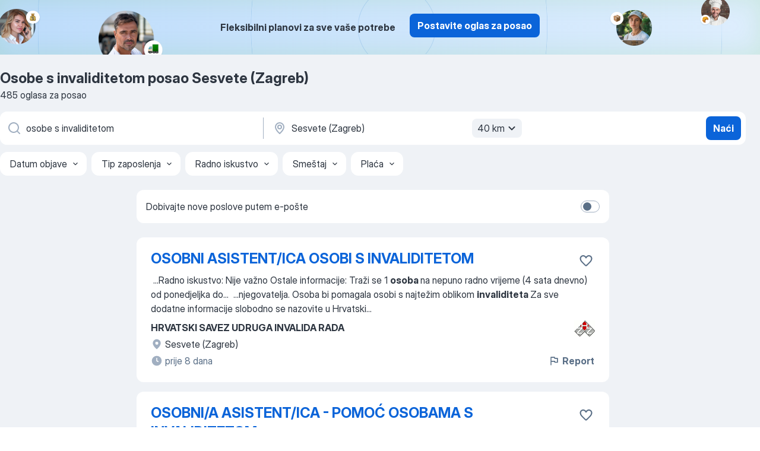

--- FILE ---
content_type: text/html
request_url: https://hr.jooble.org/posao-osobe-s-invaliditetom/Sesvete-(Zagreb)
body_size: 81084
content:
<!DOCTYPE html><html lang="hr" xmlns="http://www.w3.org/1999/xhtml"><head><meta charset="utf-8"><link data-chunk="app" rel="stylesheet" href="/assets/app.63d268cdb6a172e9d50c.css"><link data-chunk="SERP" rel="stylesheet" href="/assets/SERP.da906a8e02a2f8a30028.css"><meta name="viewport" content="width=device-width,initial-scale=1.0,maximum-scale=5" /><meta property="og:site_name" content="Jooble" /><meta property="og:locale" content="hr" /><meta property="og:type" content="website" /><meta name="msvalidate.01" content="4E93DB804C5CCCD5B3AFF7486D4B2757" /><meta name="format-detection" content="telephone=no"><link rel="preconnect" href="https://www.googletagmanager.com" /><link rel="preconnect" href="https://www.google-analytics.com" /><link rel="dns-prefetch" href="https://www.google.com" /><link rel="dns-prefetch" href="https://apis.google.com" /><link rel="dns-prefetch" href="https://connect.facebook.net" /><link rel="dns-prefetch" href="https://www.facebook.com" /><link href="https://data-hr.jooble.org/assets/fonts/inter-display.css" rel="stylesheet"><link href="https://data-hr.jooble.org/assets/fonts/segoe.css" rel="stylesheet"><link rel="apple-touch-icon" href="/assets/images/favicon/ua/apple-touch-icon.png?v=4" /><link rel="apple-touch-icon" sizes="57x57" href="/assets/images/favicon/ua/apple-touch-icon-57x57.png?v=4" /><link rel="apple-touch-icon" sizes="60x60" href="/assets/images/favicon/ua/apple-touch-icon-60x60.png?v=4" /><link rel="apple-touch-icon" sizes="72x72" href="/assets/images/favicon/ua/apple-touch-icon-72x72.png?v=4" /><link rel="apple-touch-icon" sizes="76x76" href="/assets/images/favicon/ua/apple-touch-icon-76x76.png?v=4" /><link rel="apple-touch-icon" sizes="114x114" href="/assets/images/favicon/ua/apple-touch-icon-114x114.png?v=4" /><link rel="apple-touch-icon" sizes="120x120" href="/assets/images/favicon/ua/apple-touch-icon-120x120.png?v=4" /><link rel="apple-touch-icon" sizes="144x144" href="/assets/images/favicon/ua/apple-touch-icon-144x144.png?v=4" /><link rel="apple-touch-icon" sizes="152x152" href="/assets/images/favicon/ua/apple-touch-icon-152x152.png?v=4" /><link rel="apple-touch-icon" sizes="180x180" href="/assets/images/favicon/ua/apple-touch-icon-180x180.png?v=4" /><link rel="icon" type="image/png" sizes="16x16" href="/assets/images/favicon/ua/favicon-16x16.png?v=4"><link rel="icon" type="image/png" sizes="32x32" href="/assets/images/favicon/ua/favicon-32x32.png?v=4"><link rel="icon" type="image/png" sizes="48x48" href="/assets/images/favicon/ua/android-chrome-48x48.png?v=4"><link rel="icon" type="image/png" sizes="96x96" href="/assets/images/favicon/ua/android-chrome-96x96.png?v=4"><link rel="icon" type="image/png" sizes="144x144" href="/assets/images/favicon/ua/android-chrome-144x144.png?v=4"><link rel="icon" type="image/png" sizes="192x192" href="/assets/images/favicon/ua/android-chrome-192x192.png?v=4"><link rel="icon" type="image/png" sizes="194x194" href="/assets/images/favicon/ua/favicon-194x194.png?v=4"><link rel="icon" type="image/png" sizes="256x256" href="/assets/images/favicon/ua/android-chrome-256x256.png?v=4"><link rel="icon" type="image/png" sizes="384x384" href="/assets/images/favicon/ua/android-chrome-384x384.png?v=4"><link rel="icon" type="image/png" sizes="512x512" href="/assets/images/favicon/ua/android-chrome-512x512.png?v=4"><link rel="shortcut icon" type="image/x-icon" href="/assets/images/favicon/ua/favicon-ua.ico?v=4"><link rel="icon" href="/assets/images/favicon/ua/icon.svg?v=4" sizes="any" type="image/svg+xml"><meta name="msapplication-tooltip" content="Jooble"><meta name="msapplication-config" content="/browserconfig.xml"><meta name="msapplication-TileColor" content="#ffffff"><meta name="msapplication-TileImage" content="/assets/images/favicon/ua/mstile-144x144.png?v=4"><meta name="theme-color" content="#ffffff"><meta name="ir-site-verification-token" content="-1337664224"><script type="text/javascript" charset="utf-8">(function(g,o){g[o]=g[o]||function(){(g[o]['q']=g[o]['q']||[]).push(arguments)},g[o]['t']=1*new Date})(window,'_googCsa'); </script><script>!function(){if('PerformanceLongTaskTiming' in window) {var g=window.__tti={e:[]};g.o = new PerformanceObserver(function(l){g.e = g.e.concat(l.getEntries())});g.o.observe({entryTypes:['longtask']})}}();</script><script>!function(){var e,t,n,i,r={passive:!0,capture:!0},a=new Date,o=function(){i=[],t=-1,e=null,f(addEventListener)},c=function(i,r){e||(e=r,t=i,n=new Date,f(removeEventListener),u())},u=function(){if(t>=0&&t<n-a){var r={entryType:"first-input",name:e.type,target:e.target,cancelable:e.cancelable,startTime:e.timeStamp,processingStart:e.timeStamp+t};i.forEach((function(e){e(r)})),i=[]}},s=function(e){if(e.cancelable){var t=(e.timeStamp>1e12?new Date:performance.now())-e.timeStamp;"pointerdown"==e.type?function(e,t){var n=function(){c(e,t),a()},i=function(){a()},a=function(){removeEventListener("pointerup",n,r),removeEventListener("pointercancel",i,r)};addEventListener("pointerup",n,r),addEventListener("pointercancel",i,r)}(t,e):c(t,e)}},f=function(e){["mousedown","keydown","touchstart","pointerdown"].forEach((function(t){return e(t,s,r)}))},p="hidden"===document.visibilityState?0:1/0;addEventListener("visibilitychange",(function e(t){"hidden"===document.visibilityState&&(p=t.timeStamp,removeEventListener("visibilitychange",e,!0))}),!0);o(),self.webVitals={firstInputPolyfill:function(e){i.push(e),u()},resetFirstInputPolyfill:o,get firstHiddenTime(){return p}}}();</script><title data-rh="true">Hitno! Posao: Osobe s invaliditetom Sesvete (Zagreb) — 485 aktualnih poslova — Jooble™</title><link data-rh="true" rel="canonical" href="https://hr.jooble.org/posao-osobe-s-invaliditetom/Sesvete-(Zagreb)"/><link data-rh="true" hreflang="hr-HR" rel="alternate" href="https://hr.jooble.org/posao-osobe-s-invaliditetom/Sesvete-(Zagreb)"/><meta data-rh="true" name="keywords" content="Osobe s invaliditetom posao Sesvete (Zagreb), poslovi Osobe s invaliditetom Sesvete (Zagreb), posao, poslovi"/><meta data-rh="true" name="description" content="Pretraga posla Osobe s invaliditetom Sesvete (Zagreb). Najnoviji poslovi. Pouzdani poslodavci. Besplatan, brz i povoljan način da pronađete posao između 6.100+ oglasa za posao. Puno, nepuno radno vrijeme, honorarni posao. Konkurentna plaća. Informacija o poslodavcima. Počnite novu karijeru upravo sada!"/><meta data-rh="true" property="og:image" content="/assets/images/open_graph/og_image.png"/><meta data-rh="true" property="og:url" content="https://hr.jooble.org/posao-osobe-s-invaliditetom/Sesvete-(Zagreb)"/><meta data-rh="true" property="og:title" content="Hitno! Posao: Osobe s invaliditetom Sesvete (Zagreb) — 485 aktualnih poslova — Jooble™"/><meta data-rh="true" property="og:description" content="Pretraga posla Osobe s invaliditetom Sesvete (Zagreb). Najnoviji poslovi. Pouzdani poslodavci. Besplatan, brz i povoljan način da pronađete posao između 6.100+ oglasa za posao. Puno, nepuno radno vrijeme, honorarni posao. Konkurentna plaća. Informacija o poslodavcima. Počnite novu karijeru upravo sada!"/><script data-rh="true" type="application/ld+json">{"@context":"https://schema.org","@type":"BreadcrumbList","itemListElement":[[{"@type":"ListItem","position":1,"item":{"@id":"https://hr.jooble.org","name":"Poslovi"}},{"@type":"ListItem","position":2,"item":{"@id":"https://hr.jooble.org/posao/Sesvete-(Zagreb)","name":"Posao Sesvete (Zagreb)"}},{"@type":"ListItem","position":3,"item":{"@id":"https://hr.jooble.org/posao-osobe-s-invaliditetom","name":"Osobe s invaliditetom"}},{"@type":"ListItem","position":4,"item":{"name":"Osobe s invaliditetom Sesvete (Zagreb)"}}]]}</script><script data-rh="true" type="application/ld+json">{"@context":"https://schema.org","@type":"ItemList","numberOfItems":485,"itemListElement":[[{"@type":"ListItem","position":1,"url":"https://hr.jooble.org/jdp/6906530158390458908"},{"@type":"ListItem","position":2,"url":"https://hr.jooble.org/jdp/-893482719381627845"},{"@type":"ListItem","position":3,"url":"https://hr.jooble.org/jdp/8672304106673953221"},{"@type":"ListItem","position":4,"url":"https://hr.jooble.org/jdp/-2735310829255890250"},{"@type":"ListItem","position":5,"url":"https://hr.jooble.org/jdp/-5782436350648909915"},{"@type":"ListItem","position":6,"url":"https://hr.jooble.org/jdp/-973904749931889336"},{"@type":"ListItem","position":7,"url":"https://hr.jooble.org/jdp/4518291215759203422"},{"@type":"ListItem","position":8,"url":"https://hr.jooble.org/jdp/-3813826119505191006"},{"@type":"ListItem","position":9,"url":"https://hr.jooble.org/jdp/-8669904400493461742"},{"@type":"ListItem","position":10,"url":"https://hr.jooble.org/jdp/6297103867995869015"},{"@type":"ListItem","position":11,"url":"https://hr.jooble.org/jdp/6621903627996551826"},{"@type":"ListItem","position":12,"url":"https://hr.jooble.org/jdp/2663360076127080034"},{"@type":"ListItem","position":13,"url":"https://hr.jooble.org/jdp/1974797874161045407"},{"@type":"ListItem","position":14,"url":"https://hr.jooble.org/jdp/658328866054892568"},{"@type":"ListItem","position":15,"url":"https://hr.jooble.org/jdp/-5675422114309292710"},{"@type":"ListItem","position":16,"url":"https://hr.jooble.org/jdp/-5505439474664888068"},{"@type":"ListItem","position":17,"url":"https://hr.jooble.org/jdp/-5890164214668222979"},{"@type":"ListItem","position":18,"url":"https://hr.jooble.org/jdp/6360782097092331485"},{"@type":"ListItem","position":19,"url":"https://hr.jooble.org/jdp/-2144635525644397836"},{"@type":"ListItem","position":20,"url":"https://hr.jooble.org/jdp/-8221692980488669009"},{"@type":"ListItem","position":21,"url":"https://hr.jooble.org/jdp/8461292649933822510"},{"@type":"ListItem","position":22,"url":"https://hr.jooble.org/jdp/-1693413291858642203"},{"@type":"ListItem","position":23,"url":"https://hr.jooble.org/jdp/8745100310234667520"},{"@type":"ListItem","position":24,"url":"https://hr.jooble.org/jdp/8967966464372276247"},{"@type":"ListItem","position":25,"url":"https://hr.jooble.org/jdp/5153683376240188624"},{"@type":"ListItem","position":26,"url":"https://hr.jooble.org/jdp/1336364959656549191"},{"@type":"ListItem","position":27,"url":"https://hr.jooble.org/jdp/791257397437309644"},{"@type":"ListItem","position":28,"url":"https://hr.jooble.org/jdp/6770527429352099550"},{"@type":"ListItem","position":29,"url":"https://hr.jooble.org/jdp/6547966251592292393"},{"@type":"ListItem","position":30,"url":"https://hr.jooble.org/jdp/-5168001485928283171"}]]}</script></head><body ondragstart="return false"><div id="app"><div class="zR2N9v"><div class="_1G2nM4"><div></div><div class="AdTIXI woPAA+"><div class="VE4p9u"><img class="DQhyy9" src="/assets/images/new_lead_generation_banner/balkansManagers/moneyManager.png" alt="recommendations"/><img class="mTzoVA" src="/assets/images/new_lead_generation_banner/balkansManagers/carManager.png" alt="recommendations"/><img class="gLHmAV" src="/assets/images/new_lead_generation_banner/balkansManagers/boxManager.png" alt="recommendations"/><img class="Xn743Z" src="/assets/images/new_lead_generation_banner/balkansManagers/crouasantManager.png" alt="recommendations"/><img class="_69aNPU" src="/assets/images/new_lead_generation_banner/balkansManagers/littleCircle.png" alt="ellipse1"/><img class="hZRTn-" src="/assets/images/new_lead_generation_banner/balkansManagers/middleCircle.png" alt="ellipse2"/><img class="SnOgsk" src="/assets/images/new_lead_generation_banner/balkansManagers/largeCircle.png" alt="ellipse3"/></div><div class="_0nboYv"><p class="vtU8oW">Fleksibilni planovi za sve vaše potrebe</p><div class="IzeitS GsYJWj"><a class="yJhQFR PXIcBe _3JjIut E3AGJQ jsQWug PnPr9y" target="_blank" data-test-name="_newLeadGenerationEmployerButton" href="/employer/promo?eref=leadgenbanner">Postavite oglas za posao</a></div></div></div><div id="serpContainer" class="_0CG45k"><div class="+MdXgT"><header class="VavEB9"><div class="qD9dwK"><h1 class="_518B8Z">Osobe s invaliditetom posao Sesvete (Zagreb)</h1><div company="p" class="cXVOTD">485 oglasa za posao</div></div><div class=""><form class="CXE+FW" data-test-name="_searchForm"><div class="tXoMlu"><div class="kySr3o EIHqTW"><div class="H-KSNn"><div class="Y6LTZC RKazSn"><div class="_0vIToK"><svg class="BC4g2E abyhUO gexuVd kPZVKg"><use xlink:href="/assets/sprite.1oxueCVBzlo-hocQRlhy.svg#icon-magnifier-usage"></use></svg><input id="input_:R55ioh:" class="_2cXMBT aHpE4r _5sX2B+" placeholder="Tražim natječaje..." type="text" spellcheck="false" name="keyword" autoComplete="off" autoCapitalize="off" data-test-name="_searchFormKeywordInput" aria-label="Navedite kakav posao tražite" value="osobe s invaliditetom"/></div></div></div></div><div class="kySr3o _9+Weu7"><div class="H-KSNn"><div class="Y6LTZC RKazSn"><div class="_0vIToK"><svg class="BC4g2E abyhUO gexuVd kPZVKg"><use xlink:href="/assets/sprite.1oxueCVBzlo-hocQRlhy.svg#icon-map_marker-usage"></use></svg><input id="tbRegion" class="_2cXMBT aHpE4r _5sX2B+" placeholder="Županije..." type="text" spellcheck="false" name="region" autoComplete="off" autoCapitalize="off" data-test-name="_searchFormRegionInput" aria-label="Navedite grad u kojem tražite posao" value="Sesvete (Zagreb)"/></div><div class="hQwOE1"><div class="-xWR9w" data-test-name="_radiusSelect"><button type="button" class="VMdYVt i6dNg1 oUsVL7 -A9fYs mO9zne">40 km<span class="njVmSf"><svg class="KaSFrq JAzKjj GM7Sgs MQl7R9"><use xlink:href="/assets/sprite.1oxueCVBzlo-hocQRlhy.svg#icon-chevron_down-usage"></use></svg></span></button></div></div></div></div></div></div><button type="submit" class="VMdYVt i6dNg1 oUsVL7 xVPKbj ZuTpxY">Naći</button></form></div><div class="p7hDF8"><div class="apmZrt" data-test-name="_smartTagsFilter"><div class="wYznI5"><span class="_1apRDx">Datum objave</span><svg class="KaSFrq DuJhnH GM7Sgs _398Jb4"><use xlink:href="/assets/sprite.1oxueCVBzlo-hocQRlhy.svg#icon-chevron_down-usage"></use></svg></div><div class="wYznI5"><span class="_1apRDx">Tip zaposlenja</span><svg class="KaSFrq DuJhnH GM7Sgs _398Jb4"><use xlink:href="/assets/sprite.1oxueCVBzlo-hocQRlhy.svg#icon-chevron_down-usage"></use></svg></div><div class="wYznI5"><span class="_1apRDx">Radno iskustvo</span><svg class="KaSFrq DuJhnH GM7Sgs _398Jb4"><use xlink:href="/assets/sprite.1oxueCVBzlo-hocQRlhy.svg#icon-chevron_down-usage"></use></svg></div><div class="wYznI5"><span class="_1apRDx">Smeštaj</span><svg class="KaSFrq DuJhnH GM7Sgs _398Jb4"><use xlink:href="/assets/sprite.1oxueCVBzlo-hocQRlhy.svg#icon-chevron_down-usage"></use></svg></div><div class="wYznI5"><span class="_1apRDx">Plaća</span><svg class="KaSFrq DuJhnH GM7Sgs _398Jb4"><use xlink:href="/assets/sprite.1oxueCVBzlo-hocQRlhy.svg#icon-chevron_down-usage"></use></svg></div></div></div></header><div class="y+s7YY"><div class="Amjssv"><main class="toVmC+" role="main"><div class="NeCPdn" id="topBarContainer"><div class="dKIuea"><div class="pfddcp xPgV1+"><div class="Z7rxKJ"><span class="ahUpuK">Dobivajte nove poslove putem e-pošte</span><div class="rV3P9b H6hBvI RDT4pD seXaaO"><input id="SubscriptionSwitcher" type="checkbox" aria-label="SubscriptionSwitcher"/><label for="SubscriptionSwitcher"><span data-switch="pill" data-caption="false"><span data-switch="round"></span></span></label></div></div></div></div></div><div class="bXbgrv" id="serpContent"><div><div class="infinite-scroll-component__outerdiv"><div class="infinite-scroll-component ZbPfXY _serpContentBlock" style="height:auto;overflow:auto;-webkit-overflow-scrolling:touch"><div><ul class="kiBEcn"><li></li><li><div id="6906530158390458908" data-test-name="_jobCard" class="+n4WEb rHG1ci"><div class="_9q4Aij"><h2 class="jA9gFS dUatPc"><a class="_8w9Ce2 tUC4Fj _6i4Nb0 wtCvxI job_card_link" target="_blank" href="https://hr.jooble.org/jdp/6906530158390458908">OSOBNI ASISTENT/ICA OSOBI S INVALIDITETOM</a></h2><div class="_5A-eEY"><div class="Bdpujj"><button type="button" class="ZapzXe _9WpygY XEfYdx JFkX+L vMdXr7 RNbuqd" data-test-name="jobFavoritesButton__6906530158390458908" aria-label="Sačuvati oglas u omiljenom"><span class="H2e2t1 +gVFyQ"><svg class="KaSFrq JAzKjj _0ng4na"><use xlink:href="/assets/sprite.1oxueCVBzlo-hocQRlhy.svg#icon-heart_outline-usage"></use></svg></span></button></div></div></div><div><div class="QZH8mt"><div class="GEyos4">&nbsp;...<span>Radno iskustvo:    Nije važno     Ostale informacije: Traži se 1 </span><b>osoba </b><span>na nepuno radno vrijeme (4 sata dnevno) od ponedjeljka do</span>...&nbsp;&nbsp;...<span>njegovatelja. 
 
 
Osoba bi pomagala osobi s najtežim oblikom </span><b>invaliditeta </b><span>
Za sve dodatne informacije slobodno se nazovite u Hrvatski</span>...&nbsp;</div><div class="rvi8+s"></div></div><div class="L4BhzZ wrapper__new_tags_design bLrJMm"><div class="j+648w"><button type="button" class="ZapzXe _9WpygY JFkX+L vMdXr7 _9ofHq7" data-test-name="_reportJobButtonSerp"><span class="H2e2t1 w87w0E"><svg class="KaSFrq xY3sEm _0ng4na cS9jE1"><use xlink:href="/assets/sprite.1oxueCVBzlo-hocQRlhy.svg#icon-flag-usage"></use></svg></span>Report</button><img src="/css/images/plogo/10.gif" class="yUFQEM" aria-hidden="true" alt="dteCompanyLogo"/></div><div class="E6E0jY"><div class="pXyhD4 VeoRvG"><div class="heru4z"><p class="z6WlhX" data-test-name="_companyName">HRVATSKI SAVEZ UDRUGA INVALIDA RADA</p></div></div><div class="blapLw gj1vO6 fhg31q nxYYVJ" tabindex="-1"><svg class="BC4g2E c6AqqO gexuVd kE3ssB DlQ0Ty icon_gray_soft mdorqd"><use xlink:href="/assets/sprite.1oxueCVBzlo-hocQRlhy.svg#icon-map_marker_filled-usage"></use></svg><div class="caption NTRJBV">Sesvete (Zagreb)</div></div><div class="blapLw gj1vO6 fhg31q fGYTou"><svg class="BC4g2E c6AqqO gexuVd kE3ssB DlQ0Ty icon_gray_soft jjtReA"><use xlink:href="/assets/sprite.1oxueCVBzlo-hocQRlhy.svg#icon-clock_filled-usage"></use></svg><div class="caption Vk-5Da">prije 8 dana</div></div></div></div></div></div></li><li><div id="-893482719381627845" data-test-name="_jobCard" class="+n4WEb rHG1ci"><div class="_9q4Aij"><h2 class="jA9gFS dUatPc"><a class="_8w9Ce2 tUC4Fj _6i4Nb0 wtCvxI job_card_link" target="_blank" href="https://hr.jooble.org/jdp/-893482719381627845">OSOBNI/A ASISTENT/ICA - POMOĆ OSOBAMA S INVALIDITETOM</a></h2><div class="_5A-eEY"><div class="Bdpujj"><button type="button" class="ZapzXe _9WpygY XEfYdx JFkX+L vMdXr7 RNbuqd" data-test-name="jobFavoritesButton__-893482719381627845" aria-label="Sačuvati oglas u omiljenom"><span class="H2e2t1 +gVFyQ"><svg class="KaSFrq JAzKjj _0ng4na"><use xlink:href="/assets/sprite.1oxueCVBzlo-hocQRlhy.svg#icon-heart_outline-usage"></use></svg></span></button></div></div></div><div><div class="QZH8mt"><div class="GEyos4">&nbsp;...<span>Fakultet, akademija, magisterij, doktorat  
   Radno iskustvo:    Nije važno     Ostale informacije: Osobni asistent – ​​pomoć </span><b>osobama s invaliditetom </b><span>
 
 
 1. Pomoć pri osobnoj higijeni korisnika; 2. Pomoć pri održavanju higijene stambenog prostora korisnika; 3. Pomoć u</span>...&nbsp;</div><div class="rvi8+s"></div></div><div class="L4BhzZ wrapper__new_tags_design bLrJMm"><div class="j+648w"><button type="button" class="ZapzXe _9WpygY JFkX+L vMdXr7 _9ofHq7" data-test-name="_reportJobButtonSerp"><span class="H2e2t1 w87w0E"><svg class="KaSFrq xY3sEm _0ng4na cS9jE1"><use xlink:href="/assets/sprite.1oxueCVBzlo-hocQRlhy.svg#icon-flag-usage"></use></svg></span>Report</button><img src="/css/images/plogo/10.gif" class="yUFQEM" aria-hidden="true" alt="dteCompanyLogo"/></div><div class="E6E0jY"><div class="pXyhD4 VeoRvG"><div class="heru4z"><p class="z6WlhX" data-test-name="_companyName">DRUŠTVO MULTIPLE SKLEROZE ZAGREBAČKE ŽUPANIJE</p></div></div><div class="blapLw gj1vO6 fhg31q nxYYVJ" tabindex="-1"><svg class="BC4g2E c6AqqO gexuVd kE3ssB DlQ0Ty icon_gray_soft mdorqd"><use xlink:href="/assets/sprite.1oxueCVBzlo-hocQRlhy.svg#icon-map_marker_filled-usage"></use></svg><div class="caption NTRJBV">Zagreb</div></div><div class="blapLw gj1vO6 fhg31q fGYTou"><svg class="BC4g2E c6AqqO gexuVd kE3ssB DlQ0Ty icon_gray_soft jjtReA"><use xlink:href="/assets/sprite.1oxueCVBzlo-hocQRlhy.svg#icon-clock_filled-usage"></use></svg><div class="caption Vk-5Da">prije 26 dana</div></div></div></div></div></div></li><li><div id="8672304106673953221" data-test-name="_jobCard" class="+n4WEb rHG1ci"><div class="_9q4Aij"><h2 class="jA9gFS dUatPc"><a class="_8w9Ce2 tUC4Fj _6i4Nb0 wtCvxI job_card_link" target="_blank" href="https://hr.jooble.org/jdp/8672304106673953221">OSOBNI ASISTENT/ OSOBNA ASISTENTICA OSOBI S INVALIDITETOM</a></h2><div class="_5A-eEY"><div class="Bdpujj"><button type="button" class="ZapzXe _9WpygY XEfYdx JFkX+L vMdXr7 RNbuqd" data-test-name="jobFavoritesButton__8672304106673953221" aria-label="Sačuvati oglas u omiljenom"><span class="H2e2t1 +gVFyQ"><svg class="KaSFrq JAzKjj _0ng4na"><use xlink:href="/assets/sprite.1oxueCVBzlo-hocQRlhy.svg#icon-heart_outline-usage"></use></svg></span></button></div></div></div><div><div class="QZH8mt"><div class="GEyos4">&nbsp;...<span>4 godine  
    Radno iskustvo:    Nije važno      Ostale informacije:    Osobni asistent mora biti punoljetna zdravstveno sposobna </span><b>osoba </b><span>koja ima završen program obrazovanja odraslih (osposobljavanja) za osobnog asistenta i:  
 - srednju stručnu spremu ili  
 - osnovnu</span>...&nbsp;</div><div class="rvi8+s"></div></div><div class="L4BhzZ wrapper__new_tags_design bLrJMm"><div class="j+648w"><button type="button" class="ZapzXe _9WpygY JFkX+L vMdXr7 _9ofHq7" data-test-name="_reportJobButtonSerp"><span class="H2e2t1 w87w0E"><svg class="KaSFrq xY3sEm _0ng4na cS9jE1"><use xlink:href="/assets/sprite.1oxueCVBzlo-hocQRlhy.svg#icon-flag-usage"></use></svg></span>Report</button><img src="/css/images/plogo/10.gif" class="yUFQEM" aria-hidden="true" alt="dteCompanyLogo"/></div><div class="E6E0jY"><div class="pXyhD4 VeoRvG"><div class="heru4z"><p class="z6WlhX" data-test-name="_companyName">DRUŠTVO MULTIPLE SKLEROZE VARAŽDINSKE ŽUPANIJE</p></div></div><div class="blapLw gj1vO6 fhg31q nxYYVJ" tabindex="-1"><svg class="BC4g2E c6AqqO gexuVd kE3ssB DlQ0Ty icon_gray_soft mdorqd"><use xlink:href="/assets/sprite.1oxueCVBzlo-hocQRlhy.svg#icon-map_marker_filled-usage"></use></svg><div class="caption NTRJBV">Breznički Hum (Breznički Hum)</div></div><div class="blapLw gj1vO6 fhg31q fGYTou"><svg class="BC4g2E c6AqqO gexuVd kE3ssB DlQ0Ty icon_gray_soft jjtReA"><use xlink:href="/assets/sprite.1oxueCVBzlo-hocQRlhy.svg#icon-clock_filled-usage"></use></svg><div class="caption Vk-5Da">prije 14 dana</div></div></div></div></div></div></li><li><div id="-2735310829255890250" data-test-name="_jobCard" class="+n4WEb rHG1ci"><div class="_9q4Aij"><h2 class="jA9gFS dUatPc"><a class="_8w9Ce2 tUC4Fj _6i4Nb0 wtCvxI job_card_link" target="_blank" href="https://hr.jooble.org/jdp/-2735310829255890250">OSOBNI ASISTENT/ICA</a></h2><div class="_5A-eEY"><div class="Bdpujj"><button type="button" class="ZapzXe _9WpygY XEfYdx JFkX+L vMdXr7 RNbuqd" data-test-name="jobFavoritesButton__-2735310829255890250" aria-label="Sačuvati oglas u omiljenom"><span class="H2e2t1 +gVFyQ"><svg class="KaSFrq JAzKjj _0ng4na"><use xlink:href="/assets/sprite.1oxueCVBzlo-hocQRlhy.svg#icon-heart_outline-usage"></use></svg></span></button></div></div></div><div><div class="QZH8mt"><div class="GEyos4">&nbsp;...<span>Srednja škola 4 godine 
 Viša ili prvostupanjska  
   Radno iskustvo:    Nije važno     Ostale informacije: Muškarac, </span><b>osoba s invaliditetom,</b><span> živi u Sesvetskom Kraljevcu te traži odgovornog osobnog asistenta za kućnu njegu. Osim osobne higijene, oblačenja, svlačenja</span>...&nbsp;</div><div class="rvi8+s"></div></div><div class="L4BhzZ wrapper__new_tags_design bLrJMm"><div class="j+648w"><button type="button" class="ZapzXe _9WpygY JFkX+L vMdXr7 _9ofHq7" data-test-name="_reportJobButtonSerp"><span class="H2e2t1 w87w0E"><svg class="KaSFrq xY3sEm _0ng4na cS9jE1"><use xlink:href="/assets/sprite.1oxueCVBzlo-hocQRlhy.svg#icon-flag-usage"></use></svg></span>Report</button><img src="/css/images/plogo/10.gif" class="yUFQEM" aria-hidden="true" alt="dteCompanyLogo"/></div><div class="E6E0jY"><div class="pXyhD4 VeoRvG"><div class="heru4z"><p class="z6WlhX" data-test-name="_companyName">HRVATSKE UDRUGE PARAPLEGIČARA I TETRAPLEGIČARA</p></div></div><div class="blapLw gj1vO6 fhg31q nxYYVJ" tabindex="-1"><svg class="BC4g2E c6AqqO gexuVd kE3ssB DlQ0Ty icon_gray_soft mdorqd"><use xlink:href="/assets/sprite.1oxueCVBzlo-hocQRlhy.svg#icon-map_marker_filled-usage"></use></svg><div class="caption NTRJBV">Sesvete (Zagreb)</div></div><div class="blapLw gj1vO6 fhg31q fGYTou"><svg class="BC4g2E c6AqqO gexuVd kE3ssB DlQ0Ty icon_gray_soft jjtReA"><use xlink:href="/assets/sprite.1oxueCVBzlo-hocQRlhy.svg#icon-clock_filled-usage"></use></svg><div class="caption Vk-5Da">prije 6 dana</div></div></div></div></div></div></li><li><div id="-5782436350648909915" data-test-name="_jobCard" class="+n4WEb rHG1ci"><div class="_9q4Aij"><h2 class="jA9gFS dUatPc"><a class="_8w9Ce2 tUC4Fj _6i4Nb0 wtCvxI job_card_link" target="_blank" href="https://hr.jooble.org/jdp/-5782436350648909915">NJEGOVATELJ / NJEGOVATELJICA</a></h2><div class="_5A-eEY"><div class="Bdpujj"><button type="button" class="ZapzXe _9WpygY XEfYdx JFkX+L vMdXr7 RNbuqd" data-test-name="jobFavoritesButton__-5782436350648909915" aria-label="Sačuvati oglas u omiljenom"><span class="H2e2t1 +gVFyQ"><svg class="KaSFrq JAzKjj _0ng4na"><use xlink:href="/assets/sprite.1oxueCVBzlo-hocQRlhy.svg#icon-heart_outline-usage"></use></svg></span></button></div></div></div><div><div class="QZH8mt"><div class="GEyos4">&nbsp;...<span>SESVETE      Broj traženih radnika:   1     Vrsta zaposlenja:   
 Na neodređeno; novootvoreni poslovi 
 mogućnost zaposlenja </span><b>osobe sa invaliditetom </b><span>
 mogućnost zapošljavanja umirovljenika  
    Radno vrijeme:    Puno radno vrijeme      Smještaj:    Nema smještaja</span>...&nbsp;</div><div class="rvi8+s"></div></div><div class="L4BhzZ wrapper__new_tags_design bLrJMm"><div class="j+648w"><button type="button" class="ZapzXe _9WpygY JFkX+L vMdXr7 _9ofHq7" data-test-name="_reportJobButtonSerp"><span class="H2e2t1 w87w0E"><svg class="KaSFrq xY3sEm _0ng4na cS9jE1"><use xlink:href="/assets/sprite.1oxueCVBzlo-hocQRlhy.svg#icon-flag-usage"></use></svg></span>Report</button><img src="/css/images/plogo/10.gif" class="yUFQEM" aria-hidden="true" alt="dteCompanyLogo"/></div><div class="E6E0jY"><div class="pXyhD4 VeoRvG"><div class="heru4z"><p class="z6WlhX" data-test-name="_companyName">DOM ZA STARIJE I NEMOĆNE JURIĆ j.d.o.o. za usluge</p></div></div><div class="blapLw gj1vO6 fhg31q nxYYVJ" tabindex="-1"><svg class="BC4g2E c6AqqO gexuVd kE3ssB DlQ0Ty icon_gray_soft mdorqd"><use xlink:href="/assets/sprite.1oxueCVBzlo-hocQRlhy.svg#icon-map_marker_filled-usage"></use></svg><div class="caption NTRJBV">Sesvete (Zagreb)</div></div><div class="blapLw gj1vO6 fhg31q fGYTou"><svg class="BC4g2E c6AqqO gexuVd kE3ssB DlQ0Ty icon_gray_soft jjtReA"><use xlink:href="/assets/sprite.1oxueCVBzlo-hocQRlhy.svg#icon-clock_filled-usage"></use></svg><div class="caption Vk-5Da">prije 27 dana</div></div></div></div></div></div></li><li><div id="-973904749931889336" data-test-name="_jobCard" class="+n4WEb rHG1ci"><div class="_9q4Aij"><h2 class="jA9gFS dUatPc"><a class="_8w9Ce2 tUC4Fj _6i4Nb0 wtCvxI job_card_link" target="_blank" href="https://hr.jooble.org/jdp/-973904749931889336">UČITELJ/ICA ENGLESKOG JEZIKA</a></h2><div class="_5A-eEY"><div class="Bdpujj"><button type="button" class="ZapzXe _9WpygY XEfYdx JFkX+L vMdXr7 RNbuqd" data-test-name="jobFavoritesButton__-973904749931889336" aria-label="Sačuvati oglas u omiljenom"><span class="H2e2t1 +gVFyQ"><svg class="KaSFrq JAzKjj _0ng4na"><use xlink:href="/assets/sprite.1oxueCVBzlo-hocQRlhy.svg#icon-heart_outline-usage"></use></svg></span></button></div></div></div><div><div class="QZH8mt"><div class="GEyos4">&nbsp;...<span>posebni uvjeti za zasnivanje radnog odnosa u školskoj ustanovi za </span><b>osobe </b><span>koje sudjeluju u odgojno-obrazovnom radu s učenicima jesu</span>...&nbsp;&nbsp;...<span>Zakona o profesionalnoj rehabilitaciji i zapošljavanju osoba s </span><b>invaliditetom </b><span>(Narodne novine broj 157/13, 152/14, 39/18 i 32/20) dužni su u</span>...&nbsp;</div><div class="rvi8+s"></div></div><div class="L4BhzZ wrapper__new_tags_design bLrJMm"><div class="j+648w"><button type="button" class="ZapzXe _9WpygY JFkX+L vMdXr7 _9ofHq7" data-test-name="_reportJobButtonSerp"><span class="H2e2t1 w87w0E"><svg class="KaSFrq xY3sEm _0ng4na cS9jE1"><use xlink:href="/assets/sprite.1oxueCVBzlo-hocQRlhy.svg#icon-flag-usage"></use></svg></span>Report</button><img src="/css/images/plogo/10.gif" class="yUFQEM" aria-hidden="true" alt="dteCompanyLogo"/></div><div class="E6E0jY"><div class="pXyhD4 VeoRvG"><div class="heru4z"><p class="z6WlhX" data-test-name="_companyName">Osnovna škola Iver</p></div></div><div class="blapLw gj1vO6 fhg31q nxYYVJ" tabindex="-1"><svg class="BC4g2E c6AqqO gexuVd kE3ssB DlQ0Ty icon_gray_soft mdorqd"><use xlink:href="/assets/sprite.1oxueCVBzlo-hocQRlhy.svg#icon-map_marker_filled-usage"></use></svg><div class="caption NTRJBV">Sesvete (Zagreb)</div></div><div class="blapLw gj1vO6 fhg31q fGYTou"><svg class="BC4g2E c6AqqO gexuVd kE3ssB DlQ0Ty icon_gray_soft jjtReA"><use xlink:href="/assets/sprite.1oxueCVBzlo-hocQRlhy.svg#icon-clock_filled-usage"></use></svg><div class="caption Vk-5Da">prije 1 dan</div></div></div></div></div></div></li><li><div id="4518291215759203422" data-test-name="_jobCard" class="+n4WEb rHG1ci"><div class="_9q4Aij"><h2 class="jA9gFS dUatPc"><a class="_8w9Ce2 tUC4Fj _6i4Nb0 wtCvxI job_card_link" target="_blank" href="https://hr.jooble.org/jdp/4518291215759203422">POMOĆNI/A RADNIK/ICA ZA NJEGU, SKRB I PRATNJU</a></h2><div class="_5A-eEY"><div class="Bdpujj"><button type="button" class="ZapzXe _9WpygY XEfYdx JFkX+L vMdXr7 RNbuqd" data-test-name="jobFavoritesButton__4518291215759203422" aria-label="Sačuvati oglas u omiljenom"><span class="H2e2t1 +gVFyQ"><svg class="KaSFrq JAzKjj _0ng4na"><use xlink:href="/assets/sprite.1oxueCVBzlo-hocQRlhy.svg#icon-heart_outline-usage"></use></svg></span></button></div></div></div><div><div class="QZH8mt"><div class="GEyos4">&nbsp;...<span>odnosa sukladno općim propisima o radu, </span><b>osoba </b><span>koja zasniva radni odnos u dječjem vrtiću</span>...&nbsp;&nbsp;...<span>rehabilitaciji i zapošljavanju osoba s </span><b>invaliditetom </b><span>(NN 157/13, 152/14, 39/18, 32/20) , uz prijavu</span>...&nbsp;&nbsp;...<span>natječaj se mogu ravnopravno prijaviti </span><b>osobe </b><span>oba spola u skladu sa čl. 13. st. 3.</span>...&nbsp;</div><div class="rvi8+s"></div></div><div class="L4BhzZ wrapper__new_tags_design bLrJMm"><div class="j+648w"><button type="button" class="ZapzXe _9WpygY JFkX+L vMdXr7 _9ofHq7" data-test-name="_reportJobButtonSerp"><span class="H2e2t1 w87w0E"><svg class="KaSFrq xY3sEm _0ng4na cS9jE1"><use xlink:href="/assets/sprite.1oxueCVBzlo-hocQRlhy.svg#icon-flag-usage"></use></svg></span>Report</button><img src="/css/images/plogo/10.gif" class="yUFQEM" aria-hidden="true" alt="dteCompanyLogo"/></div><div class="E6E0jY"><div class="pXyhD4 VeoRvG"><div class="heru4z"><p class="z6WlhX" data-test-name="_companyName">DJEČJI VRTIĆ SESVETE</p></div></div><div class="blapLw gj1vO6 fhg31q nxYYVJ" tabindex="-1"><svg class="BC4g2E c6AqqO gexuVd kE3ssB DlQ0Ty icon_gray_soft mdorqd"><use xlink:href="/assets/sprite.1oxueCVBzlo-hocQRlhy.svg#icon-map_marker_filled-usage"></use></svg><div class="caption NTRJBV">Sesvete (Zagreb)</div></div><div class="blapLw gj1vO6 fhg31q fGYTou"><svg class="BC4g2E c6AqqO gexuVd kE3ssB DlQ0Ty icon_gray_soft jjtReA"><use xlink:href="/assets/sprite.1oxueCVBzlo-hocQRlhy.svg#icon-clock_filled-usage"></use></svg><div class="caption Vk-5Da">prije 7 dana</div></div></div></div></div></div></li><li></li><li><div id="-3813826119505191006" data-test-name="_jobCard" class="+n4WEb rHG1ci"><div class="_9q4Aij"><h2 class="jA9gFS dUatPc"><a class="_8w9Ce2 tUC4Fj _6i4Nb0 wtCvxI job_card_link" target="_blank" href="https://hr.jooble.org/jdp/-3813826119505191006">RADNIK/ICA ZA POTPORU I PODRŠKU STARIJIM OSOBAMA I/ILI ODRASLIM OSOBAMA S INVALIDITETOM</a></h2><div class="_5A-eEY"><div class="Bdpujj"><button type="button" class="ZapzXe _9WpygY XEfYdx JFkX+L vMdXr7 RNbuqd" data-test-name="jobFavoritesButton__-3813826119505191006" aria-label="Sačuvati oglas u omiljenom"><span class="H2e2t1 +gVFyQ"><svg class="KaSFrq JAzKjj _0ng4na"><use xlink:href="/assets/sprite.1oxueCVBzlo-hocQRlhy.svg#icon-heart_outline-usage"></use></svg></span></button></div></div></div><div><div class="QZH8mt"><div class="GEyos4">&nbsp;...<span>ZAGREB     Broj traženih radnika:   1    Vrsta zaposlenja:   
 Na određeno; novootvoreni poslovi 
 mogućnost zaposlenja </span><b>osobe sa invaliditetom </b><span> 
   Radno vrijeme:    Puno radno vrijeme     Smještaj:    Nema smještaja     Naknada za prijevoz:    Djelomično     Natječaj</span>...&nbsp;</div><div class="rvi8+s"></div></div><div class="L4BhzZ wrapper__new_tags_design bLrJMm"><div class="j+648w"><button type="button" class="ZapzXe _9WpygY JFkX+L vMdXr7 _9ofHq7" data-test-name="_reportJobButtonSerp"><span class="H2e2t1 w87w0E"><svg class="KaSFrq xY3sEm _0ng4na cS9jE1"><use xlink:href="/assets/sprite.1oxueCVBzlo-hocQRlhy.svg#icon-flag-usage"></use></svg></span>Report</button><img src="/css/images/plogo/10.gif" class="yUFQEM" aria-hidden="true" alt="dteCompanyLogo"/></div><div class="E6E0jY"><div class="pXyhD4 VeoRvG"><div class="heru4z"><p class="z6WlhX" data-test-name="_companyName">KRUGOVI, CENTAR ZA EDUKACIJU, SAVJETOVANJE I HUMANITARNO DJE...</p></div></div><div class="blapLw gj1vO6 fhg31q nxYYVJ" tabindex="-1"><svg class="BC4g2E c6AqqO gexuVd kE3ssB DlQ0Ty icon_gray_soft mdorqd"><use xlink:href="/assets/sprite.1oxueCVBzlo-hocQRlhy.svg#icon-map_marker_filled-usage"></use></svg><div class="caption NTRJBV">Zagreb</div></div><div class="blapLw gj1vO6 fhg31q fGYTou"><svg class="BC4g2E c6AqqO gexuVd kE3ssB DlQ0Ty icon_gray_soft jjtReA"><use xlink:href="/assets/sprite.1oxueCVBzlo-hocQRlhy.svg#icon-clock_filled-usage"></use></svg><div class="caption Vk-5Da">prije 11 dan</div></div></div></div></div></div></li><li><div id="-8669904400493461742" data-test-name="_jobCard" class="+n4WEb rHG1ci"><div class="_9q4Aij"><h2 class="jA9gFS dUatPc"><a class="_8w9Ce2 tUC4Fj _6i4Nb0 wtCvxI job_card_link" target="_blank" href="https://hr.jooble.org/jdp/-8669904400493461742">Vozač     </a></h2><div class="_5A-eEY"><div class="Bdpujj"><button type="button" class="ZapzXe _9WpygY XEfYdx JFkX+L vMdXr7 RNbuqd" data-test-name="jobFavoritesButton__-8669904400493461742" aria-label="Sačuvati oglas u omiljenom"><span class="H2e2t1 +gVFyQ"><svg class="KaSFrq JAzKjj _0ng4na"><use xlink:href="/assets/sprite.1oxueCVBzlo-hocQRlhy.svg#icon-heart_outline-usage"></use></svg></span></button></div></div></div><div><div class="QZH8mt"><p class="b97WnG">1 200 - 2 400 €</p><div class="GEyos4">&nbsp;...<span>svakih 14 dana !

~Sami si birate radno vrijeme,znači radno vrijeme vam je potpuno flexibilno..


TRAŽIMO SAMO OZBILJNE I ODGOVORNE </span><b>OSOBE</b><span>

Dobrodošli su i Studenti i Umirovljenici 

Za izradu profila dovoljno nam je poslati 

~Potvrdu o nekažnjavanju
~Osobnu</span>...&nbsp;</div><div class="rvi8+s"><div class="tXxXy-"><div data-name="" data-test-name="_jobTag" class="K8ZLnh tag _7Amkfs">Rad od kuće</div></div></div></div><div class="L4BhzZ wrapper__new_tags_design bLrJMm"><div class="j+648w"><button type="button" class="ZapzXe _9WpygY JFkX+L vMdXr7 _9ofHq7" data-test-name="_reportJobButtonSerp"><span class="H2e2t1 w87w0E"><svg class="KaSFrq xY3sEm _0ng4na cS9jE1"><use xlink:href="/assets/sprite.1oxueCVBzlo-hocQRlhy.svg#icon-flag-usage"></use></svg></span>Report</button><img src="/css/images/company/457673_-5341057631519386419.png" class="_3hk3rl" aria-hidden="true" alt="dteCompanyLogo"/></div><div class="E6E0jY"><div class="pXyhD4 VeoRvG"><div class="heru4z"><p class="z6WlhX" data-test-name="_companyName">Car Rental</p></div></div><a href="https://hr.jooble.org/posao/Sesvete-(Zagreb)" class="blapLw gj1vO6 fhg31q nxYYVJ" tabindex="-1"><svg class="BC4g2E c6AqqO gexuVd kE3ssB DlQ0Ty icon_gray_soft mdorqd"><use xlink:href="/assets/sprite.1oxueCVBzlo-hocQRlhy.svg#icon-map_marker_filled-usage"></use></svg><div class="caption NTRJBV">Sesvete (Zagreb)</div></a><div class="blapLw gj1vO6 fhg31q fGYTou"><svg class="BC4g2E c6AqqO gexuVd kE3ssB DlQ0Ty icon_gray_soft jjtReA"><use xlink:href="/assets/sprite.1oxueCVBzlo-hocQRlhy.svg#icon-clock_filled-usage"></use></svg><div class="caption Vk-5Da">prije 7 dana</div></div></div></div></div></div></li><li><div id="6297103867995869015" data-test-name="_jobCard" class="+n4WEb rHG1ci"><div class="_9q4Aij"><h2 class="jA9gFS dUatPc"><a class="_8w9Ce2 tUC4Fj _6i4Nb0 wtCvxI job_card_link" target="_blank" href="https://hr.jooble.org/jdp/6297103867995869015">Taxista   </a></h2><div class="_5A-eEY"><div class="Bdpujj"><button type="button" class="ZapzXe _9WpygY XEfYdx JFkX+L vMdXr7 RNbuqd" data-test-name="jobFavoritesButton__6297103867995869015" aria-label="Sačuvati oglas u omiljenom"><span class="H2e2t1 +gVFyQ"><svg class="KaSFrq JAzKjj _0ng4na"><use xlink:href="/assets/sprite.1oxueCVBzlo-hocQRlhy.svg#icon-heart_outline-usage"></use></svg></span></button></div></div></div><div><div class="QZH8mt"><p class="b97WnG">100 € po danu</p><div class="blapLw gj1vO6 S8M8bQ jm+a-3"><svg class="BC4g2E c6AqqO -K5KND kE3ssB DlQ0Ty xxrfA4 qp55GJ"><use xlink:href="/assets/sprite.1oxueCVBzlo-hocQRlhy.svg#icon-bolt_outline-usage"></use></svg><div class="caption aS2Qyg">Budite jedan od prvih koji su se odazvali</div></div><div class="GEyos4">&nbsp;...<span>svakih 14 dana !

~Sami si birate radno vrijeme,znači radno vrijeme vam je potpuno flexibilno..


TRAŽIMO SAMO OZBILJNE I ODGOVORNE </span><b>OSOBE</b><span>

Dobrodošli su i Studenti i Umirovljenici 

Za izradu profila dovoljno nam je poslati 

~Potvrdu o nekažnjavanju
~Osobnu</span>...&nbsp;</div><div class="rvi8+s"><div class="tXxXy-"><div data-name="" data-test-name="_jobTag" class="K8ZLnh tag _7Amkfs">Rad od kuće</div></div></div></div><div class="L4BhzZ wrapper__new_tags_design bLrJMm"><div class="j+648w"><button type="button" class="ZapzXe _9WpygY JFkX+L vMdXr7 _9ofHq7" data-test-name="_reportJobButtonSerp"><span class="H2e2t1 w87w0E"><svg class="KaSFrq xY3sEm _0ng4na cS9jE1"><use xlink:href="/assets/sprite.1oxueCVBzlo-hocQRlhy.svg#icon-flag-usage"></use></svg></span>Report</button><img src="/css/images/company/457673_-5341057631519386419.png" class="_3hk3rl" aria-hidden="true" alt="dteCompanyLogo"/></div><div class="E6E0jY"><div class="pXyhD4 VeoRvG"><div class="heru4z"><p class="z6WlhX" data-test-name="_companyName">Car Rental</p></div></div><a href="https://hr.jooble.org/posao/Sesvete-(Zagreb)" class="blapLw gj1vO6 fhg31q nxYYVJ" tabindex="-1"><svg class="BC4g2E c6AqqO gexuVd kE3ssB DlQ0Ty icon_gray_soft mdorqd"><use xlink:href="/assets/sprite.1oxueCVBzlo-hocQRlhy.svg#icon-map_marker_filled-usage"></use></svg><div class="caption NTRJBV">Sesvete (Zagreb)</div></a><div class="blapLw gj1vO6 fhg31q fGYTou"><svg class="BC4g2E c6AqqO gexuVd kE3ssB DlQ0Ty icon_gray_soft jjtReA"><use xlink:href="/assets/sprite.1oxueCVBzlo-hocQRlhy.svg#icon-clock_filled-usage"></use></svg><div class="caption Vk-5Da">prije 5 dana</div></div></div></div></div></div></li><li><div id="6621903627996551826" data-test-name="_jobCard" class="+n4WEb rHG1ci"><div class="_9q4Aij"><h2 class="jA9gFS dUatPc"><a class="_8w9Ce2 tUC4Fj _6i4Nb0 wtCvxI job_card_link" target="_blank" href="https://hr.jooble.org/jdp/6621903627996551826">Vozač       </a></h2><div class="_5A-eEY"><div class="Bdpujj"><button type="button" class="ZapzXe _9WpygY XEfYdx JFkX+L vMdXr7 RNbuqd" data-test-name="jobFavoritesButton__6621903627996551826" aria-label="Sačuvati oglas u omiljenom"><span class="H2e2t1 +gVFyQ"><svg class="KaSFrq JAzKjj _0ng4na"><use xlink:href="/assets/sprite.1oxueCVBzlo-hocQRlhy.svg#icon-heart_outline-usage"></use></svg></span></button></div></div></div><div><div class="QZH8mt"><p class="b97WnG">600 € tjedno</p><div class="blapLw gj1vO6 S8M8bQ jm+a-3"><svg class="BC4g2E c6AqqO -K5KND kE3ssB DlQ0Ty xxrfA4 qp55GJ"><use xlink:href="/assets/sprite.1oxueCVBzlo-hocQRlhy.svg#icon-bolt_outline-usage"></use></svg><div class="caption aS2Qyg">Budite jedan od prvih koji su se odazvali</div></div><div class="GEyos4">&nbsp;...<span>svakih 14 dana !

~Sami si birate radno vrijeme,znači radno vrijeme vam je potpuno flexibilno..


TRAŽIMO SAMO OZBILJNE I ODGOVORNE </span><b>OSOBE</b><span>

Dobrodošli su i Studenti i Umirovljenici 

Za izradu profila dovoljno nam je poslati 

~Potvrdu o nekažnjavanju
~Osobnu</span>...&nbsp;</div><div class="rvi8+s"></div></div><div class="L4BhzZ wrapper__new_tags_design bLrJMm"><div class="j+648w"><button type="button" class="ZapzXe _9WpygY JFkX+L vMdXr7 _9ofHq7" data-test-name="_reportJobButtonSerp"><span class="H2e2t1 w87w0E"><svg class="KaSFrq xY3sEm _0ng4na cS9jE1"><use xlink:href="/assets/sprite.1oxueCVBzlo-hocQRlhy.svg#icon-flag-usage"></use></svg></span>Report</button><img src="/css/images/company/457673_-5341057631519386419.png" class="_3hk3rl" aria-hidden="true" alt="dteCompanyLogo"/></div><div class="E6E0jY"><div class="pXyhD4 VeoRvG"><div class="heru4z"><p class="z6WlhX" data-test-name="_companyName">Car Rental</p></div></div><a href="https://hr.jooble.org/posao/Sesvete-(Zagreb)" class="blapLw gj1vO6 fhg31q nxYYVJ" tabindex="-1"><svg class="BC4g2E c6AqqO gexuVd kE3ssB DlQ0Ty icon_gray_soft mdorqd"><use xlink:href="/assets/sprite.1oxueCVBzlo-hocQRlhy.svg#icon-map_marker_filled-usage"></use></svg><div class="caption NTRJBV">Sesvete (Zagreb)</div></a><div class="blapLw gj1vO6 fhg31q fGYTou"><svg class="BC4g2E c6AqqO gexuVd kE3ssB DlQ0Ty icon_gray_soft jjtReA"><use xlink:href="/assets/sprite.1oxueCVBzlo-hocQRlhy.svg#icon-clock_filled-usage"></use></svg><div class="caption Vk-5Da">prije 3 dana</div></div></div></div></div></div></li><li><div id="2663360076127080034" data-test-name="_jobCard" class="+n4WEb rHG1ci"><div class="_9q4Aij"><h2 class="jA9gFS dUatPc"><a class="_8w9Ce2 tUC4Fj _6i4Nb0 wtCvxI job_card_link" target="_blank" href="https://hr.jooble.org/jdp/2663360076127080034">Dostavljač   </a></h2><div class="_5A-eEY"><div class="Bdpujj"><button type="button" class="ZapzXe _9WpygY XEfYdx JFkX+L vMdXr7 RNbuqd" data-test-name="jobFavoritesButton__2663360076127080034" aria-label="Sačuvati oglas u omiljenom"><span class="H2e2t1 +gVFyQ"><svg class="KaSFrq JAzKjj _0ng4na"><use xlink:href="/assets/sprite.1oxueCVBzlo-hocQRlhy.svg#icon-heart_outline-usage"></use></svg></span></button></div></div></div><div><div class="QZH8mt"><p class="b97WnG">100 € po danu</p><div class="blapLw gj1vO6 S8M8bQ jm+a-3"><svg class="BC4g2E c6AqqO -K5KND kE3ssB DlQ0Ty xxrfA4 qp55GJ"><use xlink:href="/assets/sprite.1oxueCVBzlo-hocQRlhy.svg#icon-bolt_outline-usage"></use></svg><div class="caption aS2Qyg">Budite jedan od prvih koji su se odazvali</div></div><div class="GEyos4">&nbsp;...<span>svakih 14 dana !

~Sami si birate radno vrijeme,znači radno vrijeme vam je potpuno flexibilno..


TRAŽIMO SAMO OZBILJNE I ODGOVORNE </span><b>OSOBE</b><span>

Dobrodošli su i Studenti i Umirovljenici 

Za izradu profila dovoljno nam je poslati 

~Potvrdu o nekažnjavanju
~Osobnu</span>...&nbsp;</div><div class="rvi8+s"><div class="tXxXy-"><div data-name="" data-test-name="_jobTag" class="K8ZLnh tag _7Amkfs">Rad od kuće</div></div></div></div><div class="L4BhzZ wrapper__new_tags_design bLrJMm"><div class="j+648w"><button type="button" class="ZapzXe _9WpygY JFkX+L vMdXr7 _9ofHq7" data-test-name="_reportJobButtonSerp"><span class="H2e2t1 w87w0E"><svg class="KaSFrq xY3sEm _0ng4na cS9jE1"><use xlink:href="/assets/sprite.1oxueCVBzlo-hocQRlhy.svg#icon-flag-usage"></use></svg></span>Report</button><img src="/css/images/company/457673_-5341057631519386419.png" class="_3hk3rl" aria-hidden="true" alt="dteCompanyLogo"/></div><div class="E6E0jY"><div class="pXyhD4 VeoRvG"><div class="heru4z"><p class="z6WlhX" data-test-name="_companyName">Car Rental</p></div></div><a href="https://hr.jooble.org/posao/Sesvete-(Zagreb)" class="blapLw gj1vO6 fhg31q nxYYVJ" tabindex="-1"><svg class="BC4g2E c6AqqO gexuVd kE3ssB DlQ0Ty icon_gray_soft mdorqd"><use xlink:href="/assets/sprite.1oxueCVBzlo-hocQRlhy.svg#icon-map_marker_filled-usage"></use></svg><div class="caption NTRJBV">Sesvete (Zagreb)</div></a><div class="blapLw gj1vO6 fhg31q fGYTou"><svg class="BC4g2E c6AqqO gexuVd kE3ssB DlQ0Ty icon_gray_soft jjtReA"><use xlink:href="/assets/sprite.1oxueCVBzlo-hocQRlhy.svg#icon-clock_filled-usage"></use></svg><div class="caption Vk-5Da">prije 4 dana</div></div></div></div></div></div></li><li><div id="1974797874161045407" data-test-name="_jobCard" class="+n4WEb rHG1ci"><div class="_9q4Aij"><h2 class="jA9gFS dUatPc"><a class="_8w9Ce2 tUC4Fj _6i4Nb0 wtCvxI job_card_link" target="_blank" href="https://hr.jooble.org/jdp/1974797874161045407">Vozač  </a></h2><div class="_5A-eEY"><div class="Bdpujj"><button type="button" class="ZapzXe _9WpygY XEfYdx JFkX+L vMdXr7 RNbuqd" data-test-name="jobFavoritesButton__1974797874161045407" aria-label="Sačuvati oglas u omiljenom"><span class="H2e2t1 +gVFyQ"><svg class="KaSFrq JAzKjj _0ng4na"><use xlink:href="/assets/sprite.1oxueCVBzlo-hocQRlhy.svg#icon-heart_outline-usage"></use></svg></span></button></div></div></div><div><div class="QZH8mt"><p class="b97WnG">2 400 € </p><div class="blapLw gj1vO6 S8M8bQ jm+a-3"><svg class="BC4g2E c6AqqO -K5KND kE3ssB DlQ0Ty xxrfA4 qp55GJ"><use xlink:href="/assets/sprite.1oxueCVBzlo-hocQRlhy.svg#icon-bolt_outline-usage"></use></svg><div class="caption aS2Qyg">Budite jedan od prvih koji su se odazvali</div></div><div class="GEyos4">&nbsp;...<span>svakih 14 dana !

~Sami si birate radno vrijeme,znači radno vrijeme vam je potpuno flexibilno..


TRAŽIMO SAMO OZBILJNE I ODGOVORNE </span><b>OSOBE</b><span>

Dobrodošli su i Studenti i Umirovljenici 

Za izradu profila dovoljno nam je poslati 

~Potvrdu o nekažnjavanju
~Osobnu</span>...&nbsp;</div><div class="rvi8+s"></div></div><div class="L4BhzZ wrapper__new_tags_design bLrJMm"><div class="j+648w"><button type="button" class="ZapzXe _9WpygY JFkX+L vMdXr7 _9ofHq7" data-test-name="_reportJobButtonSerp"><span class="H2e2t1 w87w0E"><svg class="KaSFrq xY3sEm _0ng4na cS9jE1"><use xlink:href="/assets/sprite.1oxueCVBzlo-hocQRlhy.svg#icon-flag-usage"></use></svg></span>Report</button><img src="/css/images/company/457673_-5341057631519386419.png" class="_3hk3rl" aria-hidden="true" alt="dteCompanyLogo"/></div><div class="E6E0jY"><div class="pXyhD4 VeoRvG"><div class="heru4z"><p class="z6WlhX" data-test-name="_companyName">Car Rental</p></div></div><a href="https://hr.jooble.org/posao/Sesvete-(Zagreb)" class="blapLw gj1vO6 fhg31q nxYYVJ" tabindex="-1"><svg class="BC4g2E c6AqqO gexuVd kE3ssB DlQ0Ty icon_gray_soft mdorqd"><use xlink:href="/assets/sprite.1oxueCVBzlo-hocQRlhy.svg#icon-map_marker_filled-usage"></use></svg><div class="caption NTRJBV">Sesvete (Zagreb)</div></a><div class="blapLw gj1vO6 fhg31q fGYTou"><svg class="BC4g2E c6AqqO gexuVd kE3ssB DlQ0Ty icon_gray_soft jjtReA"><use xlink:href="/assets/sprite.1oxueCVBzlo-hocQRlhy.svg#icon-clock_filled-usage"></use></svg><div class="caption Vk-5Da">prije 6 dana</div></div></div></div></div></div></li><li><div id="658328866054892568" data-test-name="_jobCard" class="+n4WEb rHG1ci"><div class="_9q4Aij"><h2 class="jA9gFS dUatPc"><a class="_8w9Ce2 tUC4Fj _6i4Nb0 wtCvxI job_card_link" target="_blank" href="https://hr.jooble.org/jdp/658328866054892568">NJEGOVATELJ/ICA STARIJIH I NEMOĆNIH OSOBA</a></h2><div class="_5A-eEY"><div class="Bdpujj"><button type="button" class="ZapzXe _9WpygY XEfYdx JFkX+L vMdXr7 RNbuqd" data-test-name="jobFavoritesButton__658328866054892568" aria-label="Sačuvati oglas u omiljenom"><span class="H2e2t1 +gVFyQ"><svg class="KaSFrq JAzKjj _0ng4na"><use xlink:href="/assets/sprite.1oxueCVBzlo-hocQRlhy.svg#icon-heart_outline-usage"></use></svg></span></button></div></div></div><div><div class="QZH8mt"><div class="GEyos4">&nbsp;...<span>Ostale informacije: Opis poslova: njega bolesnika, starijih i nemoćnih </span><b>osoba.</b><span> 
Uvjet je završen tečaj za njegovatelja/icu.  
 
  Poslodavac  
 
 
  Poslodavac:    Dom za psihički bolesne odrasle </span><b>osobe </b><span>BISER     Kontakt:   
 mobitel: (***) ***-****
 e-mailom:  ****@*****.***-</span>...&nbsp;</div><div class="rvi8+s"></div></div><div class="L4BhzZ wrapper__new_tags_design bLrJMm"><div class="j+648w"><button type="button" class="ZapzXe _9WpygY JFkX+L vMdXr7 _9ofHq7" data-test-name="_reportJobButtonSerp"><span class="H2e2t1 w87w0E"><svg class="KaSFrq xY3sEm _0ng4na cS9jE1"><use xlink:href="/assets/sprite.1oxueCVBzlo-hocQRlhy.svg#icon-flag-usage"></use></svg></span>Report</button><img src="/css/images/plogo/10.gif" class="yUFQEM" aria-hidden="true" alt="dteCompanyLogo"/></div><div class="E6E0jY"><div class="pXyhD4 VeoRvG"><div class="heru4z"><p class="z6WlhX" data-test-name="_companyName">Dom za psihički bolesne odrasle osobe BISER</p></div></div><div class="blapLw gj1vO6 fhg31q nxYYVJ" tabindex="-1"><svg class="BC4g2E c6AqqO gexuVd kE3ssB DlQ0Ty icon_gray_soft mdorqd"><use xlink:href="/assets/sprite.1oxueCVBzlo-hocQRlhy.svg#icon-map_marker_filled-usage"></use></svg><div class="caption NTRJBV">Ivanić-Grad</div></div><div class="blapLw gj1vO6 fhg31q fGYTou"><svg class="BC4g2E c6AqqO gexuVd kE3ssB DlQ0Ty icon_gray_soft jjtReA"><use xlink:href="/assets/sprite.1oxueCVBzlo-hocQRlhy.svg#icon-clock_filled-usage"></use></svg><div class="caption Vk-5Da">prije 4 dana</div></div></div></div></div></div></li><li><div id="-5675422114309292710" data-test-name="_jobCard" class="+n4WEb rHG1ci"><div class="_9q4Aij"><h2 class="jA9gFS dUatPc"><a class="_8w9Ce2 tUC4Fj _6i4Nb0 wtCvxI job_card_link" target="_blank" href="https://hr.jooble.org/jdp/-5675422114309292710">Vozač Taksija  </a></h2><div class="_5A-eEY"><div class="Bdpujj"><button type="button" class="ZapzXe _9WpygY XEfYdx JFkX+L vMdXr7 RNbuqd" data-test-name="jobFavoritesButton__-5675422114309292710" aria-label="Sačuvati oglas u omiljenom"><span class="H2e2t1 +gVFyQ"><svg class="KaSFrq JAzKjj _0ng4na"><use xlink:href="/assets/sprite.1oxueCVBzlo-hocQRlhy.svg#icon-heart_outline-usage"></use></svg></span></button></div></div></div><div><div class="QZH8mt"><p class="b97WnG">1 200 - 2 400 €</p><div class="blapLw gj1vO6 S8M8bQ jm+a-3"><svg class="BC4g2E c6AqqO -K5KND kE3ssB DlQ0Ty xxrfA4 qp55GJ"><use xlink:href="/assets/sprite.1oxueCVBzlo-hocQRlhy.svg#icon-bolt_outline-usage"></use></svg><div class="caption aS2Qyg">Budite jedan od prvih koji su se odazvali</div></div><div class="GEyos4">&nbsp;...<span>svakih 14 dana !

~Sami si birate radno vrijeme,znači radno vrijeme vam je potpuno flexibilno..


TRAŽIMO SAMO OZBILJNE I ODGOVORNE </span><b>OSOBE</b><span>

Dobrodošli su i Studenti i Umirovljenici 

Za izradu profila dovoljno nam je poslati 

~Potvrdu o nekažnjavanju
~Osobnu</span>...&nbsp;</div><div class="rvi8+s"><div class="tXxXy-"><div data-name="" data-test-name="_jobTag" class="K8ZLnh tag _7Amkfs">Rad od kuće</div></div></div></div><div class="L4BhzZ wrapper__new_tags_design bLrJMm"><div class="j+648w"><button type="button" class="ZapzXe _9WpygY JFkX+L vMdXr7 _9ofHq7" data-test-name="_reportJobButtonSerp"><span class="H2e2t1 w87w0E"><svg class="KaSFrq xY3sEm _0ng4na cS9jE1"><use xlink:href="/assets/sprite.1oxueCVBzlo-hocQRlhy.svg#icon-flag-usage"></use></svg></span>Report</button><img src="/css/images/company/457673_-5341057631519386419.png" class="_3hk3rl" aria-hidden="true" alt="dteCompanyLogo"/></div><div class="E6E0jY"><div class="pXyhD4 VeoRvG"><div class="heru4z"><p class="z6WlhX" data-test-name="_companyName">Car Rental</p></div></div><a href="https://hr.jooble.org/posao/Sesvete-(Zagreb)" class="blapLw gj1vO6 fhg31q nxYYVJ" tabindex="-1"><svg class="BC4g2E c6AqqO gexuVd kE3ssB DlQ0Ty icon_gray_soft mdorqd"><use xlink:href="/assets/sprite.1oxueCVBzlo-hocQRlhy.svg#icon-map_marker_filled-usage"></use></svg><div class="caption NTRJBV">Sesvete (Zagreb)</div></a><div class="blapLw gj1vO6 fhg31q fGYTou"><svg class="BC4g2E c6AqqO gexuVd kE3ssB DlQ0Ty icon_gray_soft jjtReA"><use xlink:href="/assets/sprite.1oxueCVBzlo-hocQRlhy.svg#icon-clock_filled-usage"></use></svg><div class="caption Vk-5Da">prije 1 dan</div></div></div></div></div></div></li><li><div id="-5505439474664888068" data-test-name="_jobCard" class="+n4WEb rHG1ci"><div class="_9q4Aij"><h2 class="jA9gFS dUatPc"><a class="_8w9Ce2 tUC4Fj _6i4Nb0 wtCvxI job_card_link" target="_blank" href="https://hr.jooble.org/jdp/-5505439474664888068">Vozač/ice        </a></h2><div class="_5A-eEY"><div class="Bdpujj"><button type="button" class="ZapzXe _9WpygY XEfYdx JFkX+L vMdXr7 RNbuqd" data-test-name="jobFavoritesButton__-5505439474664888068" aria-label="Sačuvati oglas u omiljenom"><span class="H2e2t1 +gVFyQ"><svg class="KaSFrq JAzKjj _0ng4na"><use xlink:href="/assets/sprite.1oxueCVBzlo-hocQRlhy.svg#icon-heart_outline-usage"></use></svg></span></button></div></div></div><div><div class="QZH8mt"><p class="b97WnG">2 400 € </p><div class="blapLw gj1vO6 S8M8bQ jm+a-3"><svg class="BC4g2E c6AqqO -K5KND kE3ssB DlQ0Ty xxrfA4 qp55GJ"><use xlink:href="/assets/sprite.1oxueCVBzlo-hocQRlhy.svg#icon-bolt_outline-usage"></use></svg><div class="caption aS2Qyg">Budite jedan od prvih koji su se odazvali</div></div><div class="GEyos4">&nbsp;...<span>svakih 14 dana !

~Sami si birate radno vrijeme,znači radno vrijeme vam je potpuno flexibilno..


TRAŽIMO SAMO OZBILJNE I ODGOVORNE </span><b>OSOBE</b><span>

Dobrodošli su i Studenti i Umirovljenici 

Za izradu profila dovoljno nam je poslati 

~Potvrdu o nekažnjavanju
~Osobnu</span>...&nbsp;</div><div class="rvi8+s"></div></div><div class="L4BhzZ wrapper__new_tags_design bLrJMm"><div class="j+648w"><button type="button" class="ZapzXe _9WpygY JFkX+L vMdXr7 _9ofHq7" data-test-name="_reportJobButtonSerp"><span class="H2e2t1 w87w0E"><svg class="KaSFrq xY3sEm _0ng4na cS9jE1"><use xlink:href="/assets/sprite.1oxueCVBzlo-hocQRlhy.svg#icon-flag-usage"></use></svg></span>Report</button><img src="/css/images/company/457673_-5341057631519386419.png" class="_3hk3rl" aria-hidden="true" alt="dteCompanyLogo"/></div><div class="E6E0jY"><div class="pXyhD4 VeoRvG"><div class="heru4z"><p class="z6WlhX" data-test-name="_companyName">Car Rental</p></div></div><a href="https://hr.jooble.org/posao/Sesvete-(Zagreb)" class="blapLw gj1vO6 fhg31q nxYYVJ" tabindex="-1"><svg class="BC4g2E c6AqqO gexuVd kE3ssB DlQ0Ty icon_gray_soft mdorqd"><use xlink:href="/assets/sprite.1oxueCVBzlo-hocQRlhy.svg#icon-map_marker_filled-usage"></use></svg><div class="caption NTRJBV">Sesvete (Zagreb)</div></a><div class="blapLw gj1vO6 fhg31q fGYTou"><svg class="BC4g2E c6AqqO gexuVd kE3ssB DlQ0Ty icon_gray_soft jjtReA"><use xlink:href="/assets/sprite.1oxueCVBzlo-hocQRlhy.svg#icon-clock_filled-usage"></use></svg><div class="caption Vk-5Da">prije 2 dana</div></div></div></div></div></div></li><li><div class="Un2+00"><div class="_6x2drK"><div class="Hb30+U"><div class="sS1AIv"><img src="/assets/images/create_cv_banner_st721.png" alt="create_cv_img" class="+LcYAJ"/></div><p class="xFX2ph">Kreirajte profesionalni životopis besplatno u 5 minuta</p></div><button type="button" class="VMdYVt i6dNg1 sGZShr ayN3G2 ePHU5m">Izradi životopis</button></div></div></li><li><div id="-5890164214668222979" data-test-name="_jobCard" class="+n4WEb rHG1ci"><div class="_9q4Aij"><h2 class="jA9gFS dUatPc"><a class="_8w9Ce2 tUC4Fj _6i4Nb0 wtCvxI job_card_link" target="_blank" href="https://hr.jooble.org/jdp/-5890164214668222979">Kurir/Dostavljač     </a></h2><div class="_5A-eEY"><div class="Bdpujj"><button type="button" class="ZapzXe _9WpygY XEfYdx JFkX+L vMdXr7 RNbuqd" data-test-name="jobFavoritesButton__-5890164214668222979" aria-label="Sačuvati oglas u omiljenom"><span class="H2e2t1 +gVFyQ"><svg class="KaSFrq JAzKjj _0ng4na"><use xlink:href="/assets/sprite.1oxueCVBzlo-hocQRlhy.svg#icon-heart_outline-usage"></use></svg></span></button></div></div></div><div><div class="QZH8mt"><p class="b97WnG">8 - 12 € po satu</p><div class="blapLw gj1vO6 S8M8bQ jm+a-3"><svg class="BC4g2E c6AqqO -K5KND kE3ssB DlQ0Ty xxrfA4 qp55GJ"><use xlink:href="/assets/sprite.1oxueCVBzlo-hocQRlhy.svg#icon-bolt_outline-usage"></use></svg><div class="caption aS2Qyg">Budite jedan od prvih koji su se odazvali</div></div><div class="GEyos4">&nbsp;...<span>svakih 14 dana !

~Sami si birate radno vrijeme,znači radno vrijeme vam je potpuno flexibilno..


TRAŽIMO SAMO OZBILJNE I ODGOVORNE </span><b>OSOBE</b><span>

Dobrodošli su i Studenti i Umirovljenici 

Za izradu profila dovoljno nam je poslati 

~Potvrdu o nekažnjavanju
~Osobnu</span>...&nbsp;</div><div class="rvi8+s"><div class="tXxXy-"><div data-name="" data-test-name="_jobTag" class="K8ZLnh tag _7Amkfs">Rad od kuće</div></div></div></div><div class="L4BhzZ wrapper__new_tags_design bLrJMm"><div class="j+648w"><button type="button" class="ZapzXe _9WpygY JFkX+L vMdXr7 _9ofHq7" data-test-name="_reportJobButtonSerp"><span class="H2e2t1 w87w0E"><svg class="KaSFrq xY3sEm _0ng4na cS9jE1"><use xlink:href="/assets/sprite.1oxueCVBzlo-hocQRlhy.svg#icon-flag-usage"></use></svg></span>Report</button><img src="/css/images/company/457673_-5341057631519386419.png" class="_3hk3rl" aria-hidden="true" alt="dteCompanyLogo"/></div><div class="E6E0jY"><div class="pXyhD4 VeoRvG"><div class="heru4z"><p class="z6WlhX" data-test-name="_companyName">Car Rental</p></div></div><a href="https://hr.jooble.org/posao/Sesvete-(Zagreb)" class="blapLw gj1vO6 fhg31q nxYYVJ" tabindex="-1"><svg class="BC4g2E c6AqqO gexuVd kE3ssB DlQ0Ty icon_gray_soft mdorqd"><use xlink:href="/assets/sprite.1oxueCVBzlo-hocQRlhy.svg#icon-map_marker_filled-usage"></use></svg><div class="caption NTRJBV">Sesvete (Zagreb)</div></a><div class="blapLw gj1vO6 fhg31q fGYTou"><svg class="BC4g2E c6AqqO gexuVd kE3ssB DlQ0Ty icon_gray_soft jjtReA"><use xlink:href="/assets/sprite.1oxueCVBzlo-hocQRlhy.svg#icon-clock_filled-usage"></use></svg><div class="caption Vk-5Da">prije 3 dana</div></div></div></div></div></div></li><li><div id="6360782097092331485" data-test-name="_jobCard" class="+n4WEb rHG1ci"><div class="_9q4Aij"><h2 class="jA9gFS dUatPc"><a class="_8w9Ce2 tUC4Fj _6i4Nb0 wtCvxI job_card_link" target="_blank" href="https://hr.jooble.org/jdp/6360782097092331485">Vozač/Dostavljač </a></h2><div class="_5A-eEY"><div class="Bdpujj"><button type="button" class="ZapzXe _9WpygY XEfYdx JFkX+L vMdXr7 RNbuqd" data-test-name="jobFavoritesButton__6360782097092331485" aria-label="Sačuvati oglas u omiljenom"><span class="H2e2t1 +gVFyQ"><svg class="KaSFrq JAzKjj _0ng4na"><use xlink:href="/assets/sprite.1oxueCVBzlo-hocQRlhy.svg#icon-heart_outline-usage"></use></svg></span></button></div></div></div><div><div class="QZH8mt"><p class="b97WnG">600 € tjedno</p><div class="blapLw gj1vO6 S8M8bQ jm+a-3"><svg class="BC4g2E c6AqqO -K5KND kE3ssB DlQ0Ty xxrfA4 qp55GJ"><use xlink:href="/assets/sprite.1oxueCVBzlo-hocQRlhy.svg#icon-bolt_outline-usage"></use></svg><div class="caption aS2Qyg">Budite jedan od prvih koji su se odazvali</div></div><div class="GEyos4">&nbsp;...<span>svakih 14 dana !

~Sami si birate radno vrijeme,znači radno vrijeme vam je potpuno flexibilno..


TRAŽIMO SAMO OZBILJNE I ODGOVORNE </span><b>OSOBE</b><span>

Dobrodošli su i Studenti i Umirovljenici 

Za izradu profila dovoljno nam je poslati 

~Potvrdu o neka žnjavanju
~Osobnu</span>...&nbsp;</div><div class="rvi8+s"><div class="tXxXy-"><div data-name="" data-test-name="_jobTag" class="K8ZLnh tag _7Amkfs">Rad od kuće</div></div></div></div><div class="L4BhzZ wrapper__new_tags_design bLrJMm"><div class="j+648w"><button type="button" class="ZapzXe _9WpygY JFkX+L vMdXr7 _9ofHq7" data-test-name="_reportJobButtonSerp"><span class="H2e2t1 w87w0E"><svg class="KaSFrq xY3sEm _0ng4na cS9jE1"><use xlink:href="/assets/sprite.1oxueCVBzlo-hocQRlhy.svg#icon-flag-usage"></use></svg></span>Report</button><img src="/css/images/company/457673_-5341057631519386419.png" class="_3hk3rl" aria-hidden="true" alt="dteCompanyLogo"/></div><div class="E6E0jY"><div class="pXyhD4 VeoRvG"><div class="heru4z"><p class="z6WlhX" data-test-name="_companyName">Car Rental</p></div></div><a href="https://hr.jooble.org/posao/Sesvete-(Zagreb)" class="blapLw gj1vO6 fhg31q nxYYVJ" tabindex="-1"><svg class="BC4g2E c6AqqO gexuVd kE3ssB DlQ0Ty icon_gray_soft mdorqd"><use xlink:href="/assets/sprite.1oxueCVBzlo-hocQRlhy.svg#icon-map_marker_filled-usage"></use></svg><div class="caption NTRJBV">Sesvete (Zagreb)</div></a><div class="blapLw gj1vO6 fhg31q fGYTou"><svg class="BC4g2E c6AqqO gexuVd kE3ssB DlQ0Ty icon_gray_soft jjtReA"><use xlink:href="/assets/sprite.1oxueCVBzlo-hocQRlhy.svg#icon-clock_filled-usage"></use></svg><div class="caption Vk-5Da">prije 5 dana</div></div></div></div></div></div></li><li><div id="-2144635525644397836" data-test-name="_jobCard" class="+n4WEb rHG1ci"><div class="_9q4Aij"><h2 class="jA9gFS dUatPc"><a class="_8w9Ce2 tUC4Fj _6i4Nb0 wtCvxI job_card_link" target="_blank" href="https://hr.jooble.org/jdp/-2144635525644397836">Dostavljač WOLT </a></h2><div class="_5A-eEY"><div class="Bdpujj"><button type="button" class="ZapzXe _9WpygY XEfYdx JFkX+L vMdXr7 RNbuqd" data-test-name="jobFavoritesButton__-2144635525644397836" aria-label="Sačuvati oglas u omiljenom"><span class="H2e2t1 +gVFyQ"><svg class="KaSFrq JAzKjj _0ng4na"><use xlink:href="/assets/sprite.1oxueCVBzlo-hocQRlhy.svg#icon-heart_outline-usage"></use></svg></span></button></div></div></div><div><div class="QZH8mt"><p class="b97WnG">8 - 12 € po satu</p><div class="blapLw gj1vO6 S8M8bQ jm+a-3"><svg class="BC4g2E c6AqqO -K5KND kE3ssB DlQ0Ty xxrfA4 qp55GJ"><use xlink:href="/assets/sprite.1oxueCVBzlo-hocQRlhy.svg#icon-bolt_outline-usage"></use></svg><div class="caption aS2Qyg">Budite jedan od prvih koji su se odazvali</div></div><div class="GEyos4">&nbsp;...<span>svakih 14 dana !

~Sami si birate radno vrijeme,znači radno vrijeme vam je potpuno flexibilno..


TRAŽIMO SAMO OZBILJNE I ODGOVORNE </span><b>OSOBE</b><span>

Dobrodošli su i Studenti i Umirovljenici 

Za izradu profila dovoljno nam je poslati 

~Potvrdu o nekažnjavanju
~Osobnu</span>...&nbsp;</div><div class="rvi8+s"><div class="tXxXy-"><div data-name="" data-test-name="_jobTag" class="K8ZLnh tag _7Amkfs">Rad od kuće</div></div></div></div><div class="L4BhzZ wrapper__new_tags_design bLrJMm"><div class="j+648w"><button type="button" class="ZapzXe _9WpygY JFkX+L vMdXr7 _9ofHq7" data-test-name="_reportJobButtonSerp"><span class="H2e2t1 w87w0E"><svg class="KaSFrq xY3sEm _0ng4na cS9jE1"><use xlink:href="/assets/sprite.1oxueCVBzlo-hocQRlhy.svg#icon-flag-usage"></use></svg></span>Report</button><img src="/css/images/company/457673_-5341057631519386419.png" class="_3hk3rl" aria-hidden="true" alt="dteCompanyLogo"/></div><div class="E6E0jY"><div class="pXyhD4 VeoRvG"><div class="heru4z"><p class="z6WlhX" data-test-name="_companyName">Car Rental</p></div></div><a href="https://hr.jooble.org/posao/Sesvete-(Zagreb)" class="blapLw gj1vO6 fhg31q nxYYVJ" tabindex="-1"><svg class="BC4g2E c6AqqO gexuVd kE3ssB DlQ0Ty icon_gray_soft mdorqd"><use xlink:href="/assets/sprite.1oxueCVBzlo-hocQRlhy.svg#icon-map_marker_filled-usage"></use></svg><div class="caption NTRJBV">Sesvete (Zagreb)</div></a><div class="blapLw gj1vO6 fhg31q fGYTou"><svg class="BC4g2E c6AqqO gexuVd kE3ssB DlQ0Ty icon_gray_soft jjtReA"><use xlink:href="/assets/sprite.1oxueCVBzlo-hocQRlhy.svg#icon-clock_filled-usage"></use></svg><div class="caption Vk-5Da">prije 3 dana</div></div></div></div></div></div></li><li><div id="-8221692980488669009" data-test-name="_jobCard" class="+n4WEb rHG1ci"><div class="_9q4Aij"><h2 class="jA9gFS dUatPc"><a class="_8w9Ce2 tUC4Fj _6i4Nb0 wtCvxI job_card_link" target="_blank" href="https://hr.jooble.org/jdp/-8221692980488669009">Vozač/ice        </a></h2><div class="_5A-eEY"><div class="Bdpujj"><button type="button" class="ZapzXe _9WpygY XEfYdx JFkX+L vMdXr7 RNbuqd" data-test-name="jobFavoritesButton__-8221692980488669009" aria-label="Sačuvati oglas u omiljenom"><span class="H2e2t1 +gVFyQ"><svg class="KaSFrq JAzKjj _0ng4na"><use xlink:href="/assets/sprite.1oxueCVBzlo-hocQRlhy.svg#icon-heart_outline-usage"></use></svg></span></button></div></div></div><div><div class="QZH8mt"><p class="b97WnG">2 400 € </p><div class="blapLw gj1vO6 S8M8bQ jm+a-3"><svg class="BC4g2E c6AqqO -K5KND kE3ssB DlQ0Ty xxrfA4 qp55GJ"><use xlink:href="/assets/sprite.1oxueCVBzlo-hocQRlhy.svg#icon-bolt_outline-usage"></use></svg><div class="caption aS2Qyg">Budite jedan od prvih koji su se odazvali</div></div><div class="GEyos4">&nbsp;...<span>svakih 14 dana !

~Sami si birate radno vrijeme,znači radno vrijeme vam je potpuno flexibilno..


TRAŽIMO SAMO OZBILJNE I ODGOVORNE </span><b>OSOBE</b><span>

Dobrodošli su i Studenti i Umirovljenici 

Za izradu profila dovoljno nam je poslati 

~Potvrdu o nekažnjavanju
~Osobnu</span>...&nbsp;</div><div class="rvi8+s"></div></div><div class="L4BhzZ wrapper__new_tags_design bLrJMm"><div class="j+648w"><button type="button" class="ZapzXe _9WpygY JFkX+L vMdXr7 _9ofHq7" data-test-name="_reportJobButtonSerp"><span class="H2e2t1 w87w0E"><svg class="KaSFrq xY3sEm _0ng4na cS9jE1"><use xlink:href="/assets/sprite.1oxueCVBzlo-hocQRlhy.svg#icon-flag-usage"></use></svg></span>Report</button><img src="/css/images/company/457673_-5341057631519386419.png" class="_3hk3rl" aria-hidden="true" alt="dteCompanyLogo"/></div><div class="E6E0jY"><div class="pXyhD4 VeoRvG"><div class="heru4z"><p class="z6WlhX" data-test-name="_companyName">Car Rental</p></div></div><a href="https://hr.jooble.org/posao/Sesvete-(Zagreb)" class="blapLw gj1vO6 fhg31q nxYYVJ" tabindex="-1"><svg class="BC4g2E c6AqqO gexuVd kE3ssB DlQ0Ty icon_gray_soft mdorqd"><use xlink:href="/assets/sprite.1oxueCVBzlo-hocQRlhy.svg#icon-map_marker_filled-usage"></use></svg><div class="caption NTRJBV">Sesvete (Zagreb)</div></a><div class="blapLw gj1vO6 fhg31q fGYTou"><svg class="BC4g2E c6AqqO gexuVd kE3ssB DlQ0Ty icon_gray_soft jjtReA"><use xlink:href="/assets/sprite.1oxueCVBzlo-hocQRlhy.svg#icon-clock_filled-usage"></use></svg><div class="caption Vk-5Da">prije 4 dana</div></div></div></div></div></div></li><li><div id="8461292649933822510" data-test-name="_jobCard" class="+n4WEb rHG1ci"><div class="_9q4Aij"><h2 class="jA9gFS dUatPc"><a class="_8w9Ce2 tUC4Fj _6i4Nb0 wtCvxI job_card_link" target="_blank" href="https://hr.jooble.org/jdp/8461292649933822510">Vozač/ice    </a></h2><div class="_5A-eEY"><div class="Bdpujj"><button type="button" class="ZapzXe _9WpygY XEfYdx JFkX+L vMdXr7 RNbuqd" data-test-name="jobFavoritesButton__8461292649933822510" aria-label="Sačuvati oglas u omiljenom"><span class="H2e2t1 +gVFyQ"><svg class="KaSFrq JAzKjj _0ng4na"><use xlink:href="/assets/sprite.1oxueCVBzlo-hocQRlhy.svg#icon-heart_outline-usage"></use></svg></span></button></div></div></div><div><div class="QZH8mt"><p class="b97WnG">600 € tjedno</p><div class="blapLw gj1vO6 S8M8bQ jm+a-3"><svg class="BC4g2E c6AqqO -K5KND kE3ssB DlQ0Ty xxrfA4 qp55GJ"><use xlink:href="/assets/sprite.1oxueCVBzlo-hocQRlhy.svg#icon-bolt_outline-usage"></use></svg><div class="caption aS2Qyg">Budite jedan od prvih koji su se odazvali</div></div><div class="GEyos4">&nbsp;...<span>svakih 14 dana !

~Sami si birate radno vrijeme,znači radno vrijeme vam je potpuno flexibilno..


TRAŽIMO SAMO OZBILJNE I ODGOVORNE </span><b>OSOBE</b><span>

Dobrodošli su i Studenti i Umirovljenici 

Za izradu profila dovoljno nam je poslati 

~Potvrdu o nekažnjavanju
~Osobnu</span>...&nbsp;</div><div class="rvi8+s"><div class="tXxXy-"><div data-name="" data-test-name="_jobTag" class="K8ZLnh tag _7Amkfs">Rad od kuće</div></div></div></div><div class="L4BhzZ wrapper__new_tags_design bLrJMm"><div class="j+648w"><button type="button" class="ZapzXe _9WpygY JFkX+L vMdXr7 _9ofHq7" data-test-name="_reportJobButtonSerp"><span class="H2e2t1 w87w0E"><svg class="KaSFrq xY3sEm _0ng4na cS9jE1"><use xlink:href="/assets/sprite.1oxueCVBzlo-hocQRlhy.svg#icon-flag-usage"></use></svg></span>Report</button><img src="/css/images/company/457673_-5341057631519386419.png" class="_3hk3rl" aria-hidden="true" alt="dteCompanyLogo"/></div><div class="E6E0jY"><div class="pXyhD4 VeoRvG"><div class="heru4z"><p class="z6WlhX" data-test-name="_companyName">Car Rental</p></div></div><a href="https://hr.jooble.org/posao/Sesvete-(Zagreb)" class="blapLw gj1vO6 fhg31q nxYYVJ" tabindex="-1"><svg class="BC4g2E c6AqqO gexuVd kE3ssB DlQ0Ty icon_gray_soft mdorqd"><use xlink:href="/assets/sprite.1oxueCVBzlo-hocQRlhy.svg#icon-map_marker_filled-usage"></use></svg><div class="caption NTRJBV">Sesvete (Zagreb)</div></a><div class="blapLw gj1vO6 fhg31q fGYTou"><svg class="BC4g2E c6AqqO gexuVd kE3ssB DlQ0Ty icon_gray_soft jjtReA"><use xlink:href="/assets/sprite.1oxueCVBzlo-hocQRlhy.svg#icon-clock_filled-usage"></use></svg><div class="caption Vk-5Da">prije 5 dana</div></div></div></div></div></div></li><li><div id="-1693413291858642203" data-test-name="_jobCard" class="+n4WEb rHG1ci"><div class="_9q4Aij"><h2 class="jA9gFS dUatPc"><a class="_8w9Ce2 tUC4Fj _6i4Nb0 wtCvxI job_card_link" target="_blank" href="https://hr.jooble.org/jdp/-1693413291858642203">Dostavljač ili Taxista    </a></h2><div class="_5A-eEY"><div class="Bdpujj"><button type="button" class="ZapzXe _9WpygY XEfYdx JFkX+L vMdXr7 RNbuqd" data-test-name="jobFavoritesButton__-1693413291858642203" aria-label="Sačuvati oglas u omiljenom"><span class="H2e2t1 +gVFyQ"><svg class="KaSFrq JAzKjj _0ng4na"><use xlink:href="/assets/sprite.1oxueCVBzlo-hocQRlhy.svg#icon-heart_outline-usage"></use></svg></span></button></div></div></div><div><div class="QZH8mt"><p class="b97WnG">1 200 - 2 400 €</p><div class="GEyos4">&nbsp;...<span>svakih 14 dana !

~Sami si birate radno vrijeme,znači radno vrijeme vam je potpuno flexibilno..


TRAŽIMO SAMO OZBILJNE I ODGOVORNE </span><b>OSOBE</b><span>

Dobrodošli su i studenti i umirovljenici 

 Za izradu profila dovoljno nam je poslat

~Potvrdu o nekažnjavanju
~Osobnu</span>...&nbsp;</div><div class="rvi8+s"><div class="tXxXy-"><div data-name="" data-test-name="_jobTag" class="K8ZLnh tag _7Amkfs">Rad od kuće</div></div></div></div><div class="L4BhzZ wrapper__new_tags_design bLrJMm"><div class="j+648w"><button type="button" class="ZapzXe _9WpygY JFkX+L vMdXr7 _9ofHq7" data-test-name="_reportJobButtonSerp"><span class="H2e2t1 w87w0E"><svg class="KaSFrq xY3sEm _0ng4na cS9jE1"><use xlink:href="/assets/sprite.1oxueCVBzlo-hocQRlhy.svg#icon-flag-usage"></use></svg></span>Report</button><img src="/css/images/company/457673_-5341057631519386419.png" class="_3hk3rl" aria-hidden="true" alt="dteCompanyLogo"/></div><div class="E6E0jY"><div class="pXyhD4 VeoRvG"><div class="heru4z"><p class="z6WlhX" data-test-name="_companyName">Car Rental</p></div></div><a href="https://hr.jooble.org/posao/Sesvete-(Zagreb)" class="blapLw gj1vO6 fhg31q nxYYVJ" tabindex="-1"><svg class="BC4g2E c6AqqO gexuVd kE3ssB DlQ0Ty icon_gray_soft mdorqd"><use xlink:href="/assets/sprite.1oxueCVBzlo-hocQRlhy.svg#icon-map_marker_filled-usage"></use></svg><div class="caption NTRJBV">Sesvete (Zagreb)</div></a><div class="blapLw gj1vO6 fhg31q fGYTou"><svg class="BC4g2E c6AqqO gexuVd kE3ssB DlQ0Ty icon_gray_soft jjtReA"><use xlink:href="/assets/sprite.1oxueCVBzlo-hocQRlhy.svg#icon-clock_filled-usage"></use></svg><div class="caption Vk-5Da">prije 11 dan</div></div></div></div></div></div></li><li><div id="8745100310234667520" data-test-name="_jobCard" class="+n4WEb rHG1ci"><div class="_9q4Aij"><h2 class="jA9gFS dUatPc"><a class="_8w9Ce2 tUC4Fj _6i4Nb0 wtCvxI job_card_link" target="_blank" href="https://hr.jooble.org/jdp/8745100310234667520">ČISTAČ/ČISTAČICU U DOMU ZA STARIJE OSOBE</a></h2><div class="_5A-eEY"><div class="Bdpujj"><button type="button" class="ZapzXe _9WpygY XEfYdx JFkX+L vMdXr7 RNbuqd" data-test-name="jobFavoritesButton__8745100310234667520" aria-label="Sačuvati oglas u omiljenom"><span class="H2e2t1 +gVFyQ"><svg class="KaSFrq JAzKjj _0ng4na"><use xlink:href="/assets/sprite.1oxueCVBzlo-hocQRlhy.svg#icon-heart_outline-usage"></use></svg></span></button></div></div></div><div><div class="QZH8mt"><div class="GEyos4">
 
  Radno mjesto  
 
 
  Mjesto rada:    LUKINIĆ BRDO, ZAGREBAČKA ŽUPANIJA      Broj traženih radnika:   1     Vrsta zaposlenja:   
 Na neodređeno; novootvoreni poslovi 
 mogućnost zapošljavanja umirovljenika  
    Radno vrijeme:    Puno radno vrijeme      Način...</div><div class="rvi8+s"></div></div><div class="L4BhzZ wrapper__new_tags_design bLrJMm"><div class="j+648w"><button type="button" class="ZapzXe _9WpygY JFkX+L vMdXr7 _9ofHq7" data-test-name="_reportJobButtonSerp"><span class="H2e2t1 w87w0E"><svg class="KaSFrq xY3sEm _0ng4na cS9jE1"><use xlink:href="/assets/sprite.1oxueCVBzlo-hocQRlhy.svg#icon-flag-usage"></use></svg></span>Report</button><img src="/css/images/plogo/10.gif" class="yUFQEM" aria-hidden="true" alt="dteCompanyLogo"/></div><div class="E6E0jY"><div class="pXyhD4 VeoRvG"><div class="heru4z"><p class="z6WlhX" data-test-name="_companyName">Krpečanec promet d.o.o. društvo s ograničenom odgovornošću z...</p></div></div><div class="blapLw gj1vO6 fhg31q nxYYVJ" tabindex="-1"><svg class="BC4g2E c6AqqO gexuVd kE3ssB DlQ0Ty icon_gray_soft mdorqd"><use xlink:href="/assets/sprite.1oxueCVBzlo-hocQRlhy.svg#icon-map_marker_filled-usage"></use></svg><div class="caption NTRJBV">Lukinić Brdo</div></div><div class="blapLw gj1vO6 fhg31q fGYTou"><svg class="BC4g2E c6AqqO gexuVd kE3ssB DlQ0Ty icon_gray_soft jjtReA"><use xlink:href="/assets/sprite.1oxueCVBzlo-hocQRlhy.svg#icon-clock_filled-usage"></use></svg><div class="caption Vk-5Da">prije 18 dana</div></div></div></div></div></div></li><li><div id="8967966464372276247" data-test-name="_jobCard" class="+n4WEb rHG1ci"><div class="_9q4Aij"><h2 class="jA9gFS dUatPc"><a class="_8w9Ce2 tUC4Fj _6i4Nb0 wtCvxI job_card_link" target="_blank" href="https://hr.jooble.org/jdp/8967966464372276247">Dostavljač ili Taksista  </a></h2><div class="_5A-eEY"><div class="Bdpujj"><button type="button" class="ZapzXe _9WpygY XEfYdx JFkX+L vMdXr7 RNbuqd" data-test-name="jobFavoritesButton__8967966464372276247" aria-label="Sačuvati oglas u omiljenom"><span class="H2e2t1 +gVFyQ"><svg class="KaSFrq JAzKjj _0ng4na"><use xlink:href="/assets/sprite.1oxueCVBzlo-hocQRlhy.svg#icon-heart_outline-usage"></use></svg></span></button></div></div></div><div><div class="QZH8mt"><p class="b97WnG">8 - 12 € po satu</p><div class="GEyos4">&nbsp;...<span>svakih 14 dana !

~Sami si birate radno vrijeme,znači radno vrijeme vam je potpuno flexibilno..


TRAŽIMO SAMO OZBILJNE I ODGOVORNE </span><b>OSOBE</b><span>

Dobrodošli su i studenti i umirovljenici 

 Za izradu profila dovoljno nam je poslat

~Potvrdu o nekažnjavanju
~Osobnu</span>...&nbsp;</div><div class="rvi8+s"></div></div><div class="L4BhzZ wrapper__new_tags_design bLrJMm"><div class="j+648w"><button type="button" class="ZapzXe _9WpygY JFkX+L vMdXr7 _9ofHq7" data-test-name="_reportJobButtonSerp"><span class="H2e2t1 w87w0E"><svg class="KaSFrq xY3sEm _0ng4na cS9jE1"><use xlink:href="/assets/sprite.1oxueCVBzlo-hocQRlhy.svg#icon-flag-usage"></use></svg></span>Report</button><img src="/css/images/company/457673_-5341057631519386419.png" class="_3hk3rl" aria-hidden="true" alt="dteCompanyLogo"/></div><div class="E6E0jY"><div class="pXyhD4 VeoRvG"><div class="heru4z"><p class="z6WlhX" data-test-name="_companyName">Car Rental</p></div></div><a href="https://hr.jooble.org/posao/Sesvete-(Zagreb)" class="blapLw gj1vO6 fhg31q nxYYVJ" tabindex="-1"><svg class="BC4g2E c6AqqO gexuVd kE3ssB DlQ0Ty icon_gray_soft mdorqd"><use xlink:href="/assets/sprite.1oxueCVBzlo-hocQRlhy.svg#icon-map_marker_filled-usage"></use></svg><div class="caption NTRJBV">Sesvete (Zagreb)</div></a><div class="blapLw gj1vO6 fhg31q fGYTou"><svg class="BC4g2E c6AqqO gexuVd kE3ssB DlQ0Ty icon_gray_soft jjtReA"><use xlink:href="/assets/sprite.1oxueCVBzlo-hocQRlhy.svg#icon-clock_filled-usage"></use></svg><div class="caption Vk-5Da">prije 12 dana</div></div></div></div></div></div></li><li><div id="5153683376240188624" data-test-name="_jobCard" class="+n4WEb rHG1ci"><div class="_9q4Aij"><h2 class="jA9gFS dUatPc"><a class="_8w9Ce2 tUC4Fj _6i4Nb0 wtCvxI job_card_link" target="_blank" href="https://hr.jooble.org/jdp/5153683376240188624">NJEGOVATELJ/ICA STARIJIH OSOBA</a></h2><div class="_5A-eEY"><div class="Bdpujj"><button type="button" class="ZapzXe _9WpygY XEfYdx JFkX+L vMdXr7 RNbuqd" data-test-name="jobFavoritesButton__5153683376240188624" aria-label="Sačuvati oglas u omiljenom"><span class="H2e2t1 +gVFyQ"><svg class="KaSFrq JAzKjj _0ng4na"><use xlink:href="/assets/sprite.1oxueCVBzlo-hocQRlhy.svg#icon-heart_outline-usage"></use></svg></span></button></div></div></div><div><div class="QZH8mt"><div class="GEyos4">&nbsp;...<span>ŽUPANIJA      Broj traženih radnika:   1     Vrsta zaposlenja:   
 Na neodređeno; upražnjeni poslovi 
 mogućnost zaposlenja </span><b>osobe sa invaliditetom </b><span>
 mogućnost zapošljavanja umirovljenika  
    Radno vrijeme:    Puno radno vrijeme      Način rada:   
~2 smjene 
~</span>...&nbsp;</div><div class="rvi8+s"></div></div><div class="L4BhzZ wrapper__new_tags_design bLrJMm"><div class="j+648w"><button type="button" class="ZapzXe _9WpygY JFkX+L vMdXr7 _9ofHq7" data-test-name="_reportJobButtonSerp"><span class="H2e2t1 w87w0E"><svg class="KaSFrq xY3sEm _0ng4na cS9jE1"><use xlink:href="/assets/sprite.1oxueCVBzlo-hocQRlhy.svg#icon-flag-usage"></use></svg></span>Report</button><img src="/css/images/plogo/10.gif" class="yUFQEM" aria-hidden="true" alt="dteCompanyLogo"/></div><div class="E6E0jY"><div class="pXyhD4 VeoRvG"><div class="heru4z"><p class="z6WlhX" data-test-name="_companyName">DEDIN DVOR j.d.o.o. za usluge</p></div></div><div class="blapLw gj1vO6 fhg31q nxYYVJ" tabindex="-1"><svg class="BC4g2E c6AqqO gexuVd kE3ssB DlQ0Ty icon_gray_soft mdorqd"><use xlink:href="/assets/sprite.1oxueCVBzlo-hocQRlhy.svg#icon-map_marker_filled-usage"></use></svg><div class="caption NTRJBV">Ogulinec</div></div><div class="blapLw gj1vO6 fhg31q fGYTou"><svg class="BC4g2E c6AqqO gexuVd kE3ssB DlQ0Ty icon_gray_soft jjtReA"><use xlink:href="/assets/sprite.1oxueCVBzlo-hocQRlhy.svg#icon-clock_filled-usage"></use></svg><div class="caption Vk-5Da">pre 2 meseci</div></div></div></div></div></div></li><li><div id="1336364959656549191" data-test-name="_jobCard" class="+n4WEb rHG1ci"><div class="_9q4Aij"><h2 class="jA9gFS dUatPc"><a class="_8w9Ce2 tUC4Fj _6i4Nb0 wtCvxI job_card_link" target="_blank" href="https://hr.jooble.org/jdp/1336364959656549191">Kurir/Dostavljač</a></h2><div class="_5A-eEY"><div class="Bdpujj"><button type="button" class="ZapzXe _9WpygY XEfYdx JFkX+L vMdXr7 RNbuqd" data-test-name="jobFavoritesButton__1336364959656549191" aria-label="Sačuvati oglas u omiljenom"><span class="H2e2t1 +gVFyQ"><svg class="KaSFrq JAzKjj _0ng4na"><use xlink:href="/assets/sprite.1oxueCVBzlo-hocQRlhy.svg#icon-heart_outline-usage"></use></svg></span></button></div></div></div><div><div class="QZH8mt"><p class="b97WnG">1 200 - 2 400 €</p><div class="GEyos4">&nbsp;...<span>svakih 14 dana !

~Sami si birate radno vrijeme,znači radno vrijeme vam je potpuno flexibilno..


TRAŽIMO SAMO OZBILJNE I ODGOVORNE </span><b>OSOBE</b><span>


 Za izradu profila dovoljno nam je poslat

~Potvrdu o nekažnjavanju


~Osobnu iskaznicu


~Broj mob


~E mail adresu</span>...&nbsp;</div><div class="rvi8+s"><div class="tXxXy-"><div data-name="" data-test-name="_jobTag" class="K8ZLnh tag _7Amkfs">Rad od kuće</div></div></div></div><div class="L4BhzZ wrapper__new_tags_design bLrJMm"><div class="j+648w"><button type="button" class="ZapzXe _9WpygY JFkX+L vMdXr7 _9ofHq7" data-test-name="_reportJobButtonSerp"><span class="H2e2t1 w87w0E"><svg class="KaSFrq xY3sEm _0ng4na cS9jE1"><use xlink:href="/assets/sprite.1oxueCVBzlo-hocQRlhy.svg#icon-flag-usage"></use></svg></span>Report</button><img src="/css/images/company/457673_-5341057631519386419.png" class="_3hk3rl" aria-hidden="true" alt="dteCompanyLogo"/></div><div class="E6E0jY"><div class="pXyhD4 VeoRvG"><div class="heru4z"><p class="z6WlhX" data-test-name="_companyName">Car Rental</p></div></div><a href="https://hr.jooble.org/posao/Sesvete-(Zagreb)" class="blapLw gj1vO6 fhg31q nxYYVJ" tabindex="-1"><svg class="BC4g2E c6AqqO gexuVd kE3ssB DlQ0Ty icon_gray_soft mdorqd"><use xlink:href="/assets/sprite.1oxueCVBzlo-hocQRlhy.svg#icon-map_marker_filled-usage"></use></svg><div class="caption NTRJBV">Sesvete (Zagreb)</div></a><div class="blapLw gj1vO6 fhg31q fGYTou"><svg class="BC4g2E c6AqqO gexuVd kE3ssB DlQ0Ty icon_gray_soft jjtReA"><use xlink:href="/assets/sprite.1oxueCVBzlo-hocQRlhy.svg#icon-clock_filled-usage"></use></svg><div class="caption Vk-5Da">prije 19 dana</div></div></div></div></div></div></li><li><div id="791257397437309644" data-test-name="_jobCard" class="+n4WEb rHG1ci"><div class="_9q4Aij"><h2 class="jA9gFS dUatPc"><a class="_8w9Ce2 tUC4Fj _6i4Nb0 wtCvxI job_card_link" target="_blank" href="https://hr.jooble.org/jdp/791257397437309644">Vozač Bolt i Uber    </a></h2><div class="_5A-eEY"><div class="Bdpujj"><button type="button" class="ZapzXe _9WpygY XEfYdx JFkX+L vMdXr7 RNbuqd" data-test-name="jobFavoritesButton__791257397437309644" aria-label="Sačuvati oglas u omiljenom"><span class="H2e2t1 +gVFyQ"><svg class="KaSFrq JAzKjj _0ng4na"><use xlink:href="/assets/sprite.1oxueCVBzlo-hocQRlhy.svg#icon-heart_outline-usage"></use></svg></span></button></div></div></div><div><div class="QZH8mt"><p class="b97WnG">600 € tjedno</p><div class="blapLw gj1vO6 S8M8bQ jm+a-3"><svg class="BC4g2E c6AqqO -K5KND kE3ssB DlQ0Ty xxrfA4 qp55GJ"><use xlink:href="/assets/sprite.1oxueCVBzlo-hocQRlhy.svg#icon-bolt_outline-usage"></use></svg><div class="caption aS2Qyg">Budite jedan od prvih koji su se odazvali</div></div><div class="GEyos4">&nbsp;...<span>svakih 14 dana !

~Sami si birate radno vrijeme,znači radno vrijeme vam je potpuno flexibilno..


TRAŽIMO SAMO OZBILJNE I ODGOVORNE </span><b>OSOBE</b><span>

Dobrodošli su i Studenti i Umirovljenici 

Za izradu profila dovoljno nam je poslati 

~Potvrdu o nekažnjavanju
~Osobnu</span>...&nbsp;</div><div class="rvi8+s"><div class="tXxXy-"><div data-name="" data-test-name="_jobTag" class="K8ZLnh tag _7Amkfs">Rad od kuće</div></div></div></div><div class="L4BhzZ wrapper__new_tags_design bLrJMm"><div class="j+648w"><button type="button" class="ZapzXe _9WpygY JFkX+L vMdXr7 _9ofHq7" data-test-name="_reportJobButtonSerp"><span class="H2e2t1 w87w0E"><svg class="KaSFrq xY3sEm _0ng4na cS9jE1"><use xlink:href="/assets/sprite.1oxueCVBzlo-hocQRlhy.svg#icon-flag-usage"></use></svg></span>Report</button><img src="/css/images/company/457673_-5341057631519386419.png" class="_3hk3rl" aria-hidden="true" alt="dteCompanyLogo"/></div><div class="E6E0jY"><div class="pXyhD4 VeoRvG"><div class="heru4z"><p class="z6WlhX" data-test-name="_companyName">Car Rental</p></div></div><a href="https://hr.jooble.org/posao/Sesvete-(Zagreb)" class="blapLw gj1vO6 fhg31q nxYYVJ" tabindex="-1"><svg class="BC4g2E c6AqqO gexuVd kE3ssB DlQ0Ty icon_gray_soft mdorqd"><use xlink:href="/assets/sprite.1oxueCVBzlo-hocQRlhy.svg#icon-map_marker_filled-usage"></use></svg><div class="caption NTRJBV">Sesvete (Zagreb)</div></a><div class="blapLw gj1vO6 fhg31q fGYTou"><svg class="BC4g2E c6AqqO gexuVd kE3ssB DlQ0Ty icon_gray_soft jjtReA"><use xlink:href="/assets/sprite.1oxueCVBzlo-hocQRlhy.svg#icon-clock_filled-usage"></use></svg><div class="caption Vk-5Da">prije 6 dana</div></div></div></div></div></div></li><li><div id="6770527429352099550" data-test-name="_jobCard" class="+n4WEb rHG1ci"><div class="_9q4Aij"><h2 class="jA9gFS dUatPc"><a class="_8w9Ce2 tUC4Fj _6i4Nb0 wtCvxI job_card_link" target="_blank" href="https://hr.jooble.org/jdp/6770527429352099550">Vozač B kategorija         </a></h2><div class="_5A-eEY"><div class="Bdpujj"><button type="button" class="ZapzXe _9WpygY XEfYdx JFkX+L vMdXr7 RNbuqd" data-test-name="jobFavoritesButton__6770527429352099550" aria-label="Sačuvati oglas u omiljenom"><span class="H2e2t1 +gVFyQ"><svg class="KaSFrq JAzKjj _0ng4na"><use xlink:href="/assets/sprite.1oxueCVBzlo-hocQRlhy.svg#icon-heart_outline-usage"></use></svg></span></button></div></div></div><div><div class="QZH8mt"><p class="b97WnG">1 200 - 2 400 €</p><div class="GEyos4">&nbsp;...<span>svakih 14 dana !

~Sami si birate radno vrijeme,znači radno vrijeme vam je potpuno flexibilno..


TRAŽIMO SAMO OZBILJNE I ODGOVORNE </span><b>OSOBE</b><span>

Dobrodošli su i Studenti i Umirovljenici 

Za izradu profila dovoljno nam je poslati 

~Potvrdu o nekažnjavanju
~Osobnu</span>...&nbsp;</div><div class="rvi8+s"><div class="tXxXy-"><div data-name="" data-test-name="_jobTag" class="K8ZLnh tag _7Amkfs">Rad od kuće</div></div></div></div><div class="L4BhzZ wrapper__new_tags_design bLrJMm"><div class="j+648w"><button type="button" class="ZapzXe _9WpygY JFkX+L vMdXr7 _9ofHq7" data-test-name="_reportJobButtonSerp"><span class="H2e2t1 w87w0E"><svg class="KaSFrq xY3sEm _0ng4na cS9jE1"><use xlink:href="/assets/sprite.1oxueCVBzlo-hocQRlhy.svg#icon-flag-usage"></use></svg></span>Report</button><img src="/css/images/company/457673_-5341057631519386419.png" class="_3hk3rl" aria-hidden="true" alt="dteCompanyLogo"/></div><div class="E6E0jY"><div class="pXyhD4 VeoRvG"><div class="heru4z"><p class="z6WlhX" data-test-name="_companyName">Car Rental</p></div></div><a href="https://hr.jooble.org/posao/Sesvete-(Zagreb)" class="blapLw gj1vO6 fhg31q nxYYVJ" tabindex="-1"><svg class="BC4g2E c6AqqO gexuVd kE3ssB DlQ0Ty icon_gray_soft mdorqd"><use xlink:href="/assets/sprite.1oxueCVBzlo-hocQRlhy.svg#icon-map_marker_filled-usage"></use></svg><div class="caption NTRJBV">Sesvete (Zagreb)</div></a><div class="blapLw gj1vO6 fhg31q fGYTou"><svg class="BC4g2E c6AqqO gexuVd kE3ssB DlQ0Ty icon_gray_soft jjtReA"><use xlink:href="/assets/sprite.1oxueCVBzlo-hocQRlhy.svg#icon-clock_filled-usage"></use></svg><div class="caption Vk-5Da">prije 7 dana</div></div></div></div></div></div></li><li><div id="6547966251592292393" data-test-name="_jobCard" class="+n4WEb rHG1ci"><div class="_9q4Aij"><h2 class="jA9gFS dUatPc"><a class="_8w9Ce2 tUC4Fj _6i4Nb0 wtCvxI job_card_link" target="_blank" href="https://hr.jooble.org/jdp/6547966251592292393">Vozač Taxija ili Dostavljač    </a></h2><div class="_5A-eEY"><div class="Bdpujj"><button type="button" class="ZapzXe _9WpygY XEfYdx JFkX+L vMdXr7 RNbuqd" data-test-name="jobFavoritesButton__6547966251592292393" aria-label="Sačuvati oglas u omiljenom"><span class="H2e2t1 +gVFyQ"><svg class="KaSFrq JAzKjj _0ng4na"><use xlink:href="/assets/sprite.1oxueCVBzlo-hocQRlhy.svg#icon-heart_outline-usage"></use></svg></span></button></div></div></div><div><div class="QZH8mt"><p class="b97WnG">100 € po danu</p><div class="blapLw gj1vO6 S8M8bQ jm+a-3"><svg class="BC4g2E c6AqqO -K5KND kE3ssB DlQ0Ty xxrfA4 qp55GJ"><use xlink:href="/assets/sprite.1oxueCVBzlo-hocQRlhy.svg#icon-bolt_outline-usage"></use></svg><div class="caption aS2Qyg">Budite jedan od prvih koji su se odazvali</div></div><div class="GEyos4">&nbsp;...<span>svakih 14 dana !

~Sami si birate radno vrijeme,znači radno vrijeme vam je potpuno flexibilno..


TRAŽIMO SAMO OZBILJNE I ODGOVORNE </span><b>OSOBE</b><span>

Dobrodošli su i Studenti i Umirovljenici 

Za izradu profila dovoljno nam je poslati 

~Potvrdu o nekažnjavanju
~Osobnu</span>...&nbsp;</div><div class="rvi8+s"><div class="tXxXy-"><div data-name="" data-test-name="_jobTag" class="K8ZLnh tag _7Amkfs">Rad od kuće</div></div></div></div><div class="L4BhzZ wrapper__new_tags_design bLrJMm"><div class="j+648w"><button type="button" class="ZapzXe _9WpygY JFkX+L vMdXr7 _9ofHq7" data-test-name="_reportJobButtonSerp"><span class="H2e2t1 w87w0E"><svg class="KaSFrq xY3sEm _0ng4na cS9jE1"><use xlink:href="/assets/sprite.1oxueCVBzlo-hocQRlhy.svg#icon-flag-usage"></use></svg></span>Report</button><img src="/css/images/company/457673_-5341057631519386419.png" class="_3hk3rl" aria-hidden="true" alt="dteCompanyLogo"/></div><div class="E6E0jY"><div class="pXyhD4 VeoRvG"><div class="heru4z"><p class="z6WlhX" data-test-name="_companyName">Car Rental</p></div></div><a href="https://hr.jooble.org/posao/Sesvete-(Zagreb)" class="blapLw gj1vO6 fhg31q nxYYVJ" tabindex="-1"><svg class="BC4g2E c6AqqO gexuVd kE3ssB DlQ0Ty icon_gray_soft mdorqd"><use xlink:href="/assets/sprite.1oxueCVBzlo-hocQRlhy.svg#icon-map_marker_filled-usage"></use></svg><div class="caption NTRJBV">Sesvete (Zagreb)</div></a><div class="blapLw gj1vO6 fhg31q fGYTou"><svg class="BC4g2E c6AqqO gexuVd kE3ssB DlQ0Ty icon_gray_soft jjtReA"><use xlink:href="/assets/sprite.1oxueCVBzlo-hocQRlhy.svg#icon-clock_filled-usage"></use></svg><div class="caption Vk-5Da">prije 7 dana</div></div></div></div></div></div></li><li><div id="-5168001485928283171" data-test-name="_jobCard" class="+n4WEb rHG1ci"><div class="_9q4Aij"><h2 class="jA9gFS dUatPc"><a class="_8w9Ce2 tUC4Fj _6i4Nb0 wtCvxI job_card_link" target="_blank" href="https://hr.jooble.org/jdp/-5168001485928283171">Taksista ili Dostavljač</a></h2><div class="_5A-eEY"><div class="Bdpujj"><button type="button" class="ZapzXe _9WpygY XEfYdx JFkX+L vMdXr7 RNbuqd" data-test-name="jobFavoritesButton__-5168001485928283171" aria-label="Sačuvati oglas u omiljenom"><span class="H2e2t1 +gVFyQ"><svg class="KaSFrq JAzKjj _0ng4na"><use xlink:href="/assets/sprite.1oxueCVBzlo-hocQRlhy.svg#icon-heart_outline-usage"></use></svg></span></button></div></div></div><div><div class="QZH8mt"><p class="b97WnG">1 200 - 2 400 €</p><div class="GEyos4">&nbsp;...<span>svakih 14 dana !

~Sami si birate radno vrijeme,znači radno vrijeme vam je potpuno flexibilno..


TRAŽIMO SAMO OZBILJNE I ODGOVORNE </span><b>OSOBE</b><span>


Za izradu profila dovoljno nam je poslati 

~Potvrdu o nekažnjavanju
~Osobnu iskaznicu
~Broj mob
~E mail adresu
~Selfie</span>...&nbsp;</div><div class="rvi8+s"></div></div><div class="L4BhzZ wrapper__new_tags_design bLrJMm"><div class="j+648w"><button type="button" class="ZapzXe _9WpygY JFkX+L vMdXr7 _9ofHq7" data-test-name="_reportJobButtonSerp"><span class="H2e2t1 w87w0E"><svg class="KaSFrq xY3sEm _0ng4na cS9jE1"><use xlink:href="/assets/sprite.1oxueCVBzlo-hocQRlhy.svg#icon-flag-usage"></use></svg></span>Report</button><img src="/css/images/company/457673_-5341057631519386419.png" class="_3hk3rl" aria-hidden="true" alt="dteCompanyLogo"/></div><div class="E6E0jY"><div class="pXyhD4 VeoRvG"><div class="heru4z"><p class="z6WlhX" data-test-name="_companyName">Car Rental</p></div></div><a href="https://hr.jooble.org/posao/Sesvete-(Zagreb)" class="blapLw gj1vO6 fhg31q nxYYVJ" tabindex="-1"><svg class="BC4g2E c6AqqO gexuVd kE3ssB DlQ0Ty icon_gray_soft mdorqd"><use xlink:href="/assets/sprite.1oxueCVBzlo-hocQRlhy.svg#icon-map_marker_filled-usage"></use></svg><div class="caption NTRJBV">Sesvete (Zagreb)</div></a><div class="blapLw gj1vO6 fhg31q fGYTou"><svg class="BC4g2E c6AqqO gexuVd kE3ssB DlQ0Ty icon_gray_soft jjtReA"><use xlink:href="/assets/sprite.1oxueCVBzlo-hocQRlhy.svg#icon-clock_filled-usage"></use></svg><div class="caption Vk-5Da">prije 23 dana</div></div></div></div></div></div></li></ul></div></div></div></div><div class="qWa-mP"><ul class="IuEQFz"><li class="weGQ-7"><a href="https://hr.jooble.org" class="zrKtGv button_simple button_size_M button_size_M_simple b-nCka f+3hKW "><svg class="BC4g2E c6AqqO GaJkmy Q8nh2j PWglxN"><use xlink:href="/assets/sprite.1oxueCVBzlo-hocQRlhy.svg#icon-chevron_down-usage"></use></svg><span class="ASRh9- caption_simple">Poslovi</span></a></li><li class="weGQ-7"><a href="https://hr.jooble.org/posao/Sesvete-(Zagreb)" class="zrKtGv button_simple button_size_M button_size_M_simple b-nCka f+3hKW "><svg class="BC4g2E c6AqqO GaJkmy Q8nh2j PWglxN"><use xlink:href="/assets/sprite.1oxueCVBzlo-hocQRlhy.svg#icon-chevron_down-usage"></use></svg><span class="ASRh9- caption_simple">Posao Sesvete (Zagreb)</span></a></li><li class="weGQ-7"><a href="https://hr.jooble.org/posao-osobe-s-invaliditetom" class="zrKtGv button_simple button_size_M button_size_M_simple b-nCka f+3hKW "><svg class="BC4g2E c6AqqO GaJkmy Q8nh2j PWglxN"><use xlink:href="/assets/sprite.1oxueCVBzlo-hocQRlhy.svg#icon-chevron_down-usage"></use></svg><span class="ASRh9- caption_simple">Osobe s invaliditetom</span></a></li><li class="weGQ-7"><a class="zrKtGv button_simple button_size_M button_size_M_simple b-nCka f+3hKW F+Aw68"><span class="ASRh9- caption_simple">Osobe s invaliditetom Sesvete (Zagreb)</span></a></li></ul><nav class="nb5cgS"><div class="LiPg6c yfjgmv">Popularne pretrage<!-- --> <svg class="BC4g2E c6AqqO QjROls F6xL61"><use xlink:href="/assets/sprite.1oxueCVBzlo-hocQRlhy.svg#icon-chevron_down-usage"></use></svg></div><div class="sEQtgf yfjgmv"><div class="_3gzL2E"><p class="-fP9eP OfQwt4">Grad<!-- --> </p><ul class="e9jkGq"><li class="i4VnEi"><a class="_4JVzOi" href="https://hr.jooble.org/posao-osobe-s-invaliditetom/Bjelovar">Bjelovar</a></li><li class="i4VnEi"><a class="_4JVzOi" href="https://hr.jooble.org/posao-osobe-s-invaliditetom/Vukovar">Vukovar</a></li><li class="i4VnEi"><a class="_4JVzOi" href="https://hr.jooble.org/posao-osobe-s-invaliditetom/Opatija">Opatija</a></li><li class="i4VnEi"><a class="_4JVzOi" href="https://hr.jooble.org/posao-osobe-s-invaliditetom/Zabok">Zabok</a></li><li class="i4VnEi"><a class="_4JVzOi" href="https://hr.jooble.org/posao-osobe-s-invaliditetom/Samobor">Samobor</a></li><li class="i4VnEi"><a class="_4JVzOi" href="https://hr.jooble.org/posao-osobe-s-invaliditetom/Petrinja">Petrinja</a></li><li class="i4VnEi"><a class="_4JVzOi" href="https://hr.jooble.org/posao-osobe-s-invaliditetom/Solin">Solin</a></li><li class="i4VnEi"><a class="_4JVzOi" href="https://hr.jooble.org/posao-osobe-s-invaliditetom/Rovinj">Rovinj</a></li><li class="i4VnEi"><a class="_4JVzOi" href="https://hr.jooble.org/posao-osobe-s-invaliditetom/Nova-Gradi%C5%A1ka">Nova Gradiška</a></li><li class="i4VnEi"><a class="_4JVzOi" href="https://hr.jooble.org/posao-osobe-s-invaliditetom/Labin-(Istarska)">Labin (Istarska)</a></li></ul></div><div class="_3gzL2E"><p class="-fP9eP OfQwt4">Slični poslovi<!-- --> </p><ul class="e9jkGq"><li class="i4VnEi"><a class="_4JVzOi" href="https://hr.jooble.org/posao-osoba-za-skrb-i-njegu-m%2F%C5%BE-(m%2F%C5%BE)/Sesvete-(Zagreb)">osoba za skrb i njegu m/ž (m/ž) Sesvete (Zagreb)</a></li><li class="i4VnEi"><a class="_4JVzOi" href="https://hr.jooble.org/posao-pomo%C4%87-starijim-osobama/Sesvete-(Zagreb)">pomoć starijim osobama Sesvete (Zagreb)</a></li><li class="i4VnEi"><a class="_4JVzOi" href="https://hr.jooble.org/posao-njegovateljica-starijih-osoba-(m%2F%C5%BE)/Sesvete-(Zagreb)">njegovateljica starijih osoba (m/ž) Sesvete (Zagreb)</a></li><li class="i4VnEi"><a class="_4JVzOi" href="https://hr.jooble.org/posao-skrb-i-njega-starije-%C5%BEenske-osobe/Sesvete-(Zagreb)">skrb i njega starije ženske osobe Sesvete (Zagreb)</a></li><li class="i4VnEi"><a class="_4JVzOi" href="https://hr.jooble.org/posao-osobu-za-njegu/Sesvete-(Zagreb)">osobu za njegu Sesvete (Zagreb)</a></li></ul></div><div class="_3gzL2E"><p class="-fP9eP OfQwt4">Drugi poslovi<!-- --> </p><ul class="e9jkGq"><li class="i4VnEi"><a class="_4JVzOi" href="https://hr.jooble.org/posao-pizza-majstor/Sesvete-(Zagreb)">pizza majstor Sesvete (Zagreb)</a></li><li class="i4VnEi"><a class="_4JVzOi" href="https://hr.jooble.org/posao-za-studente/Sesvete-(Zagreb)">za studente Sesvete (Zagreb)</a></li><li class="i4VnEi"><a class="_4JVzOi" href="https://hr.jooble.org/posao-kuhar/Sesvete-(Zagreb)">kuhar Sesvete (Zagreb)</a></li><li class="i4VnEi"><a class="_4JVzOi" href="https://hr.jooble.org/posao-online/Sesvete-(Zagreb)">online Sesvete (Zagreb)</a></li><li class="i4VnEi"><a class="_4JVzOi" href="https://hr.jooble.org/posao-voza%C4%8D-b-kategorije/Sesvete-(Zagreb)">vozač b kategorije Sesvete (Zagreb)</a></li><li class="i4VnEi"><a class="_4JVzOi" href="https://hr.jooble.org/posao-sobarica/Sesvete-(Zagreb)">sobarica Sesvete (Zagreb)</a></li><li class="i4VnEi"><a class="_4JVzOi" href="https://hr.jooble.org/posao-sezona/Sesvete-(Zagreb)">sezona Sesvete (Zagreb)</a></li><li class="i4VnEi"><a class="_4JVzOi" href="https://hr.jooble.org/posao-umirovljenik/Sesvete-(Zagreb)">umirovljenik Sesvete (Zagreb)</a></li><li class="i4VnEi"><a class="_4JVzOi" href="https://hr.jooble.org/posao-sa-smjestajem/Sesvete-(Zagreb)">sa smjestajem Sesvete (Zagreb)</a></li><li class="i4VnEi"><a class="_4JVzOi" href="https://hr.jooble.org/posao-hotel/Sesvete-(Zagreb)">hotel Sesvete (Zagreb)</a></li></ul></div><div class="_3gzL2E"><p class="-fP9eP OfQwt4">Pronaći posao<!-- --> </p><ul class="e9jkGq"><li class="i4VnEi"><a class="_4JVzOi" href="https://hr.jooble.org/queries">Popularni poslovi</a></li><li class="i4VnEi"><a class="_4JVzOi" href="https://hr.jooble.org/top-regions">Pregled po gradovima</a></li></ul></div></div></nav></div></div></main></div></div></div></div><footer class="grNLAa hGCJ+h"><div class="_93Na0e"><div class="_648FO1"><svg class="BC4g2E abyhUO gexuVd"><use xlink:href="/assets/sprite.1oxueCVBzlo-hocQRlhy.svg#icon-jooble_text_black_logo-usage"></use></svg></div><div class="tb4LPc"><div class="WBjkaK"><p class="-DEO-m USbicF">Više informacija o Jooble-u</p><ul class="e6WDED"><li class="M77+Ew"><a class="yLMOym" href="https://hr.jooble.org/info/about">O Jooble-u</a></li><li class="M77+Ew"><a class="yLMOym" href="https://help.jooble.org/en/support/home" target="_blank">Podrška</a></li><li class="M77+Ew"><a class="yLMOym" href="https://hr.jooble.org/info/contacts">Podaci</a></li><li class="M77+Ew"><a class="yLMOym" href="https://hr.jooble.org/hiring" target="_blank">Karijere</a></li></ul></div><div class="WBjkaK"><p class="-DEO-m USbicF">Suradnja</p><ul class="e6WDED"><li class="M77+Ew"><a class="yLMOym" href="https://hr.jooble.org/ea/welcome">Objavite posao</a></li><li class="M77+Ew"><a class="yLMOym" href="https://hr.jooble.org/partner/ppc">Podijelite natječaje</a></li><li class="M77+Ew"><a class="yLMOym" href="https://hr.jooble.org/partner/for-publishers">Za web izdavače</a></li></ul></div><div class="WBjkaK"><p class="-DEO-m USbicF">Dodatno</p><ul class="e6WDED"><li class="M77+Ew"><a class="yLMOym" href="https://hr.jooble.org/queries">Popularna pretraživanja</a></li><li class="M77+Ew"><a class="yLMOym" href="https://hr.jooble.org">Posao u Hrvatskoj</a></li><li class="M77+Ew"><a class="yLMOym" href="https://hr.jooble.org/info/terms">Uvjeti korištenja</a></li><li class="M77+Ew"><a class="yLMOym" href="https://hr.jooble.org/info/privacy" target="_blank">Politika privatnosti</a></li><div class="WBjkaK"></div></ul></div></div><div class="A7L+wF"><div><button aria-label="facebook" type="button" class="zrKtGv hP5eZr button_size_M _50WIqx WZt+6S _3FqP2- YWoRyP"><svg class="BC4g2E c6AqqO GaJkmy Q8nh2j PWglxN"><use xlink:href="/assets/sprite.1oxueCVBzlo-hocQRlhy.svg#icon-facebook-usage"></use></svg></button></div><div><button aria-label="twitter" type="button" class="zrKtGv hP5eZr button_size_M _50WIqx WZt+6S _3FqP2- YWoRyP"><svg class="BC4g2E c6AqqO GaJkmy Q8nh2j PWglxN"><use xlink:href="/assets/sprite.1oxueCVBzlo-hocQRlhy.svg#icon-twitter-usage"></use></svg></button></div></div><p class="HsRUcq">© <!-- -->2007<!-- -->-<!-- -->2025<!-- --> <a href="/" aria-label="Jooble">Jooble</a></p></div></footer></div><div class="c1KUpa Qgedi+" role="dialog" aria-label="Bočna traka" aria-modal="false"><div class="Ux3epL" style="transform:translateX(105%);max-width:288px"><div class="_5QiviQ"><section class="LUpQWD"><button aria-label="Zatvoriti bočni izbornik" type="button" class="_1LCFDZ _8XAyO5 ta-KVW d+1Vjj efjaFr"><svg class="BC4g2E c6AqqO GaJkmy KSrxyK"><use xlink:href="/assets/sprite.1oxueCVBzlo-hocQRlhy.svg#icon-cross-usage"></use></svg></button><div class="tmk-A6"><a class="RPYxWE" data-test-name="_logo" aria-label="Početna" href="/"><svg class="KaSFrq cRIBcr DccpLx" data-test-name="_logoMobile" aria-hidden="true"><use xlink:href="/assets/sprite.1oxueCVBzlo-hocQRlhy.svg#icon-jooble_text_logo-usage"></use></svg></a><div class="gaAT+b XIShTL PuKu9L"><div class="_60jNvR">Poslodavci će vas vidjeti u našoj bazi podataka i moći će sami ponuditi posao</div><button type="button" class="VMdYVt i6dNg1 sGZShr xVPKbj gasMcI" data-test-name="_hamburgerCreateProfile">Kreirati profil</button><div class="gasMcI UfsjyU YD8JjW"><div class="gtzoQW"><button type="button" class="_1nnOqA F3IBiR _7Ekvuv f1l9v5 gasMcI _06XdUE" data-test-name="_hamburgerLogin">Prijava<span class="Zbxuhm"><svg class="WTTS2l" viewBox="0 0 24 24" xmlns="http://www.w3.org/2000/svg"><path d="M15.8805 9.29L12.0005 13.17L8.12047 9.29C7.73047 8.9 7.10047 8.9 6.71047 9.29C6.32047 9.68 6.32047 10.31 6.71047 10.7L11.3005 15.29C11.6905 15.68 12.3205 15.68 12.7105 15.29L17.3005 10.7C17.6905 10.31 17.6905 9.68 17.3005 9.29C16.9105 8.91 16.2705 8.9 15.8805 9.29Z"></path></svg></span></button></div></div><button type="button" class="ZapzXe _9WpygY XKnLTx K+TQJ0 gasMcI _43IJm5" data-test-name="_hamburgerForEmployerButton">Za poslodavca<span class="_67-0p2"><svg class="KaSFrq JAzKjj axho1Y WzZvSm"><use xlink:href="/assets/sprite.1oxueCVBzlo-hocQRlhy.svg#icon-arrow-usage"></use></svg></span></button></div><div class="bGukLa"></div><ul class="z7pNQS"><li><div data-test-name="hamburger_SERP" class="_1LCFDZ _8XAyO5 YFPypm gOcdd7 he4-zr"><span class=""><div class="q4-WVU"><svg class="KaSFrq JAzKjj axho1Y a5T8ra"><use xlink:href="/assets/sprite.1oxueCVBzlo-hocQRlhy.svg#icon-magnifier-usage"></use></svg>Pretraživanje poslova</div></span></div></li><li><div data-test-name="hamburger_FAVORITES" class="_1LCFDZ _8XAyO5 YFPypm gOcdd7 he4-zr"><span class=""><div class="q4-WVU"><svg class="KaSFrq JAzKjj axho1Y a5T8ra"><use xlink:href="/assets/sprite.1oxueCVBzlo-hocQRlhy.svg#icon-heart_outline-usage"></use></svg>Omiljeno</div></span></div></li><li><div data-test-name="hamburger_CREATE_CV" class="_1LCFDZ _8XAyO5 YFPypm gOcdd7 he4-zr"><span class=""><div class="q4-WVU"><svg class="KaSFrq JAzKjj axho1Y a5T8ra"><use xlink:href="/assets/sprite.1oxueCVBzlo-hocQRlhy.svg#icon-file-usage"></use></svg>Izradite životopis<div class="zabvXg">Novo</div></div></span></div></li><li><div data-test-name="hamburger_SUBSCRIPTIONS" class="_1LCFDZ _8XAyO5 YFPypm gOcdd7 he4-zr"><span class=""><div class="q4-WVU"><svg class="KaSFrq JAzKjj axho1Y a5T8ra"><use xlink:href="/assets/sprite.1oxueCVBzlo-hocQRlhy.svg#icon-mail-usage"></use></svg>Upisi</div></span></div></li></ul></div></section></div></div><div style="opacity:0" class="ZiBUB0"></div></div><noscript><img height="1" width="1" style="display:none" src="https://www.facebook.com/tr?id=105024613572435&amp;ev=PageView&amp;noscript=1" alt=""/></noscript><div class="_9UR5gG"></div><div class="dcbeFB"></div><div class="HxkP1a"></div></div></div><script charset="UTF-8">window.__INITIAL_STATE__ = {"app":{"country":"HR","declensions":{},"designTestStyles":"","favoritesCounter":0,"isFirebasePushEnabled":false,"isMobileDevice":false,"isOfficeUser":false,"isOneTapDisabled":false,"oneClickFilters":[],"origin":"https:\u002F\u002Fhr.jooble.org","totalSubscribersAmount":83984,"workTitles":{"hr":"posao"},"language":"hr","htmlLang":"hr","locales":{"hr":{"brandedEmployer.companyPhoto":"Galerija tvrtke","crazyPopup.confirmEmailDescription":"Kliknite na poveznicu u e-poruci koju smo upravo poslali na {email}.","crazyPopup.receiveJobAlert":"Primite najnovije obavijesti o poslovima","crazyPopup.confirmEmailTitle":"Potvrdite e-mail","cvBuilder.prompts.rephraseExperience.userContent":"Rewrite this text from first person. Write the result in {language} without additional descriptions. Text should be not more than 300 symbols and without {text}","cvBuilder.retrySuggest":"Pokušaj ponovno","cvBuilder.agreement":"Klikom na „Spremi i preuzmi” pristajem na prikupljanje, obradu i korištenje mojih osobnih podataka, uključujući moj životopis i kontakt podatke, u sljedeće svrhe: 1. Predstavljanje moje kandidature potencijalnim poslodavcima ili agencijama za zapošljavanje; 2. Kontaktiranje mene u svrhu ponude poslova koji bi me mogli zanimati; 3. Prijenos mojih podataka trećim stranama, kao što su poslodavci ili agencije za zapošljavanje, za razmatranje moje kandidature za relevantne pozicije.","cvBuilder.prompts.rephraseSummary.systemContent":"You are a recruitment expert and you are fixing the CV","cvBuilder.prompts.fixSpelling.systemContent":"You are a recruitment specialist in creation a CV","cvBuilder.backButton":"Natrag","cvBuilder.addProficiency":"Učinite ga profesionalnijim","cvBuilder.languageAdvanced":"Napredni stupanj","cvBuilder.clearSuggest":"Očisti","cvBuilder.languageLevel":"Vještina","cvBuilder.languageNoRating":"- Bez ocjene -","cvBuilder.getDraft":"Dobijte skicu","cvBuilder.suggestHint":"\u003Cb\u003ETrebate savjet?\u003C\u002Fb\u003EPočnite s nacrtom ili dodajte svoj tekst i koristite alate u nastavku za poboljšanje.","cvBuilder.certificatesExample":"Primjer: vozačka dozvola","cvBuilder.personalInfo.subtitle":"Osigurajte da vas potencijalni poslodavac može kontaktirati","cvBuilder.educationSubtitle":"Preporučujemo da upišete svoj najviši stupanj obrazovanja ili kvalifikaciju","cvBuilder.skillsHint":"Savjeti o vještinama za {jobTitles}","cvBuilder.educationField":"Područje studija","cvBuilder.pickTemplate":"Odaberite jedinstveni predložak kako biste se istaknuli","cvBuilder.skills":"Vještine","cvBuilder.prompts.rephraseExperience.systemContent":"You are a {jobTitle}","cvBuilder.fillExperience":"Popunite iskustvo kako biste otključali savjete za životopis","cvBuilder.languagesTitle":"Jezici","cvBuilder.lastName":"Prezime","cvBuilder.educationSchool":"Naziv škole","cvBuilder.prompts.generateExperience.userContent":"For a CV file for an experience block write one short experience description template for {jobTitle}.Write 2-5 sentences as items. Write the result in {language}. Do not write title for this block of text","cvBuilder.firstName":"Ime","cvBuilder.addLanguageBtn":"Dodajte jezik","cvBuilder.languageNative":"Materinski jezik","cvBuilder.cvNameMastery":"\"Mastery\"","cvBuilder.showFullAgreementButton":"Pokaži sve informacije","cvBuilder.certificatesNotExp":"Ne istječe","cvBuilder.language":"Jezik životopisa: {Language}","cvBuilder.experienceEndYear":"Godina završetka","cvBuilder.suggestReady":"Preporuka vašeg životopisa je spremna","cvBuilder.addCertificateBtn":"Dodajte još jedan certifikat","cvBuilder.educationSchoolStartYear":"Godina početka","cvBuilder.educationLevel":"Razina obrazovanja","cvBuilder.skillN":"Vještina {n}","cvBuilder.certificatesExpYear":"Godina isteka","cvBuilder.stepper.about":"O meni","cvBuilder.addSuggest":"Dodaj u životopis","cvBuilder.languageIntermediate":"Srednji stupanj","cvBuilder.prompts.generateSummary.userContent":"Based on job title, previous experience, education and skills write short summary 300 symbols max that person should add to his CV. Write results in {language}. Write only text with 300 symbols maximum. \\n\\n{summaryData}","cvBuilder.replaceSuggest":"Zamijeni","cvBuilder.jobTitle":"Naziv pozicije","cvBuilder.summaryTitle":"Sažetak","cvBuilder.workExpDesc":"Opišite što ste radili, svoje dnevne zadatke te navedite rezultate kojima ste pridonijeli.","cvBuilder.cvNameIdentity":"\"Identity\"","cvBuilder.skillsSubtitle":"Navedite vještine koje bi poslodavac mogao cijeniti","cvBuilder.languageFluent":"Tečno","cvBuilder.prompts.generateExperience.systemContent":"You are a recruitment expert and you are fixing the CV","cvBuilder.prompts.generateSkills.userContent":"Based on job titles, previous experience and education write list of 10 2-3 words skills that person should add to his CV. Write results in {language}. Write only list of skills without addition text and punctuation as javascript array in valid json string format. Array example: [\"Skill 1\",\"Skills 2\",\"Skill 3\"] . \n\n{skillsData}","cvBuilder.fixSpelling":"Ispravite pravopisne pogreške","cvBuilder.selectedCv":"Odabrano","cvBuilder.present":"do danas","cvBuilder.stepper.education":"Obrazovanje","cvBuilder.experienceStartYear":"Godina početka","cvBuilder.prompts.generateSummary.systemContent":"You are a recruitment expert and you are fixing the CV","cvBuilder.stepper.skills":"Vještine","cvBuilder.certificatesIssueYear":"Godina izdavanja","cvBuilder.certificatesDescription":"Opis","cvBuilder.country":"Zemlja","cvBuilder.previewTitle":"Pregled","cvBuilder.summarySaveButton":"Spremi i preuzmi","cvBuilder.certificatesInput":"Naziv certifikata","cvBuilder.stillWorking":"Trenutačno radim ovdje","cvBuilder.languageBegginer":"Početnik","cvBuilder.addSkill":"Dodajte još jednu vještinu","cvBuilder.educationSchoolEndYear":"Godina završetka (ili očekivani završetak)","cvBuilder.stepper.experience":"Iskustvo","cvBuilder.suggestLoading":"Radimo na tome...","cvBuilder.prompts.fixSpelling.userContent":"Just correct spelling and grammar mistakes in this text and write the result in {language} without additional descriptions. \\n\\n{text}","cvBuilder.certificatesTitle":"Certifikati","cvBuilder.contacts":"Podaci","cvBuilder.prompts.rephraseSummary.userContent":"Rewrite this text from first person. Write the result in {language} without additional descriptions. Text should be not more than 300 symbols and without. \\n\\n{text}","cvBuilder.prompts.generateSkills.systemContent":"You are a recruitment expert and you are fixing the CV","cvBuilder.cvTemplateAboutMe":"O meni","cvBuilder.changeTemplate":"Promijeni predložak","cvBuilder.languageInput":"Jezik","cvBuilderPromotion.cvBanner.createCvButton":"Izradi životopis","cvBuilderPromotion.sidebar.createCvTab":"Izradite životopis","cvBuilderPromotion.cvBanner.createCvForFree":"Besplatni životopis za 2 minute","cvBuilderPromotion.cvBanner.createCvIn5MinDesk":"Kreirajte profesionalni životopis besplatno u 5 minuta","cvBuilderPromotion.cvBanner.createProfessionalCvForFree":"Izradite profesionalni životopis besplatno u 2 minute","cvBuilderPromotion.cvBanner.beReadyApplyDesk":"Budite spremni za prijavu u 5 minuta. Napravite profesionalni životopis","cvBuilderPromotion.labelNew":"Novo","employerAccount.jdp.StatViews":"Pregledi: {count}","employerAccount.jdp.StatImpressions":"Impresije: {count}","employerAccount.jdp.StatTitle":"Statistika oglasa za posao","employerAccount.jdp.phonesShowContants":"Prikazat kontakt informacije","employerAccount.jdp.StatPhoneViews":"Prikazi broja telefona: {count}","employerAccount.jdp.StatFeedbacks":"Prijave: {count}","consent.cvJobMatches":"Poslovi u skladu sa mojim CV-om","consent.searchSuggestions":"Prijedlozi za pretragu","consent.recommendJobsByCVError":"Označite polje kako biste sačuvali i preuzeli svoj životopis","consent.addMyCVToDatabase":"Dodaj moj CV u Joobleovu bazu podataka kako bi me poslodavci mogli pronaći i kontaktirati me","consent.showMoreButton":"Prikaži više","consent.recommendJobsByCV":"Preporučite mi poslove koji odgovaraju mom životopisu","consent.cvImprovementTips":"Savjeti za poboljšanje životopisa","consent.sendCVImprovementTipsError":"Označite polje kako biste sačuvali i preuzeli svoj životopis","consent.sendCVImprovementTips":"Pošaljite mi savjete za poboljšanje mog životopisa","consent.dataProcessingFull":"Nastavkom, pristajem na spremanje, obradu i korištenje mojih osobnih podataka, uključujući moj životopis i podatke za kontakt, u sljedeće svrhe:\n\u003Cul\u003E\n\u003Cli\u003EPoboljšanje Jooble algoritama pretraživanja korištenjem anonimiziranih podataka.\u003C\u002Fli\u003E\n\u003Cli\u003EPredstavljanje moje kandidature potencijalnim poslodavcima ili agencijama za zapošljavanje.\u003C\u002Fli\u003E\n\u003Cli\u003EKontaktirajte me o prilikama za posao koje bi me mogle zanimati.\u003C\u002Fli\u003E\n\u003C\u002Ful\u003E\nVaš učitani CV bit će pohranjen 3 godine ili ga možete ukloniti u postavkama računa.","consent.letFindMyCV":"Dozvoli poslodavcima da pronađu moj CV","hyperForceSubscription.emailsAccountConfirmationPrivacyPolicy":"Uvjeti korištenja","hyperForceSubscription.accountForYou":"Za vas ćemo napraviti račun za upravljanje obavijestima o poslovima. Vaši podaci bit će obrađeni u skladu s našim dokumentima {privacyPolicyLink} i {termsOfServiceLink}.","hyperForceSubscription.similarJobsList":"Poslovi dostupni odmah","hyperForceSubscription.similarJobsSubtitleWithoutLocationHyperForce":"Predbilježite se na obavijest o poslu {query} da otključate ovaj posao.","hyperForceSubscription.subscriptionTitle":"Predbilježite se za prijavu","hyperForceSubscription.jdGoAndApply":"idite na izvorni sajt i prijavite se za posao","hyperForceSubscription.agreePrivacyPolicy":"Politika privatnosti","hyperForceSubscription.applyWithoutSubscription":"Prijavite se bez pretplate","hyperForceSubscription.similarJobsSubtitleWithLocationHyperForce":"Predbilježite se na obavijest o poslu {query}, {location} da otključate ovaj posao.","hyperForceSubscription.totalSerpJobs":"Pogledajte svih {jobsAmount} poslova","hyperForceSubscription.successfullySubscribed":"Uspješno ste se prijavili!","profile.workExperience.moreThanTwoYears":"Više od 2 godine","profile.onlyEmployersIAppliedTo":"Samo poslodavci na vakansije kojih sa poslao\u002F-la odziv","profile.backToVacancie":"Natrag ka vakansiji","profile.workTitleAtEmployer":"{title} u {employer}","profile.backToOneVacancy":"Vratiti se na stranicu oglasa","profile.fullDateOfBirth.year":"Godina","profile.tellALittleAboutYourself":"Rjecite malo o sebi","profile.home.verifiedEmployers":"Brzo i besplatno","profile.weWillRecomendYou":"Preporučićemo vas drugim poslodavcima za slične pozicije","profile.shorthandIsAllowed":"Skraćeno","profile.home.personalRecommendationsDescription":"Bez napora izradite životopis na svom telefonu i pošaljite ga poslodavcima na Jooble-u.","profile.jdp.goToRemoteForm":"Prijavite se na web stranicu kompanije","profile.businessPhoto":"Biznis slika","profile.salaryFrequency.shift":"per shift","profile.termsAndPolicy":"Koristeći Jooble slažete se \u003Ca href={policyUrl} target='_blank'\u003E politikom privatnosti\u003C\u002Fa\u003E i \u003Ca href={termsUrl} target='_blank' \u003E uvjetima korištenja \u003C\u002Fa\u003E","profile.graduatedInYear":"Diplomirao\u002Fla sam {year} godine","profile.cityOfResidence":"Grad boravka","profile.educationLevel":"Obrazovni nivo","profile.cityName":"Naziv grada","profile.addCity":"Dodati grad","profile.addWorkExperience":"Dodati mesto rada","profile.dontNeedToFillInfo":"Sada ne treba da upisate podaci o sebi","profile.additionalQuestions.questionsFromEmployer":"Pitanja od poslodavca","profile.completeProfile":"Popuniti profil","profile.gender":"Pol","profile.toVacanciesList":"Preći na listu konkursa","profile.searchByVacancies":"Pretraga oglasa","profile.readyWorkAbroad":"Spreman(-na) za rad u inozemstvu","profile.firstName":"Ime","profile.deleteCity":"Ukloniti grad","profile.supplementProfile":"Popunite profil","profile.whatJobAreYouLookingFor":"Koji posao tražite?","profile.deleteWorkExperience":"Ukloniti podaci o radnom iskustvu","profile.deleteEducationData":"Ukloniti podaci o obrazovanju","profile.filledProfilesAreSeenMoreOften":"Profil sa više informacije dobije više pažnje od poslodavca","profile.workExperience.moreThanOneYear":"Više od 1 godine","profile.home.instantResponse":"Zarađujte više","profile.language":"Jezik","profile.edit":"Redagovati","profile.enterTitle":"Upišite naziv","profile.languagesKnowledge":"Poznavanje jezika","profile.previousEmployer":"Prethodni posao","profile.addCertificate":"Dodati sertifikat","profile.popular":"Popularni","profile.profileWasSavedAndSaved":"Upitnik je sačuvan i poslat","profile.fileTypeError":"Format fajla nije prihvatljiv {type}","profile.educationTitle":"Obrazovanje","profile.personalInfo":"Personal information","profile.header.loginJobSeeker":"Pretraživač","profile.upToMaxAllowedKeywords":"Do {maxAllowedProfessionsCount} ključnih rječi","profile.chooseAtLeastOne":"Izaberite najmanje 1","profile.readyWorkAbroadAndInOtherCitiesAsMale":"Spreman za posao u drugim gradovima i u inozemstvu","profile.tellALittleAboutYourselfWitnName":"Odlično, {name}! Recite malo o sebi","profile.readyWorkAbroadAsMale":"Spreman za rad u inozemstvu","profile.salaryFrequency.hour":"per hour","profile.deleteDriverLicense":"Ukloniti vozačku dozvolu","profile.addEducation":"Dodati obrazovanje","profile.education":"Obrazovanje","profile.home.verifiedEmployersDescription":"Izradite ili ažurirajte svoj CV pomoću našeg noviteta — alat za izradu životopisa.","profile.addLanguage":"Dodati jezik","profile.savedYourProfile":"Sačuvali smo vaš profil","profile.profileWasSent":"Upitnik je poslat","profile.youHaveSubscribed":"Prijavili ste se na newsletter","profile.salaryFrequency.week":"per week","profile.jdp.downloadPdf":"Preuzmite u PDF","profile.salaryFrequency.year":"per year","profile.employmentType.partial":"part-time employment","profile.uploadPhotoError":"Otpremanje fotografije nije uspjelo. Pokušajte ponovo","profile.jdp.sendProfile":"Poslati formular","profile.turn":"Obrnuti","profile.chooseAnotherPhoto":"Izabrati drugu sliku","profile.certificates":"Sertifikati","profile.languageKnowledgeLevel.intermediate":"Srednji","profile.readyWorkAbroadAndInOtherCitiesAsFemale":"Spremna za posao u drugim gradovima i u inozemstvu","profile.backForJobSearching":"Natrag ka pretrazi posla","profile.majorName":"Naziv struke","profile.languagesKnowledgeTitle":"Poznavanje jezika","profile.educationalInstitution":"Obrazovna ustanova","profile.yearOfGraduation":"Godina završetka","profile.save":"Sačuvati","profile.recommendForYou":"Preporučeni oglasi","profile.subscribeOnTelegram":"Upisati se na (не используют ТГ, можно поменять на WhatsApp","profile.saveProfile":"Sačuvati profil","profile.home.bannerCreateProfile":"Pronađite posao brže uz životopise iz Jooble-a","profile.photoAnnotation":"Ne koristite slike sa odmora ili sa drugim ljudima","profile.deleteLanguage":"Ukloniti izabrani jezik","profile.fullDateOfBirth.month":"Mjesec","profile.describeWhatYouDidAtThisJob":"Opišite šta ste radili na ovoj poziciji","profile.employmentType.full":"full time","profile.yearOfBirth":"Godina rođenja","profile.howLongHaveYouWorkedFor":"Koliko dugo ste radili","profile.whatIsYourName":"Kako se zovete?","profile.home.instantResponseDescription":"Kvalitetan životopis pomoći će vam da dobijete više možda ponuda — neka poslodavac ocijeni vaše iskustvo.","profile.genderFemale":"Ženski","profile.salaryFrequency.month":"per month","profile.header.loginEmployer":"Poslodavac","profile.employmentType.temporary":"temporary job","profile.readyWorkAbroadAsFemale":"Spremna za rad u inozemstvu","profile.summaryAboutYourSkills":"Kratko šta poslodavci moraju znati o vašim vještinama","profile.employmentType.internship":"internship","profile.contacts":"Podaci","profile.home.createProfileNow":"Napravite životopis sada","profile.enlarge":"Uvijećiti","profile.subscribeOnEmail":"Upisati se na email","profile.jdp.fillInProfile":"Popuniti formular","profile.allEmployers":"Svi poslodavci odjednom","profile.deleteKeyword":"Ukloniti ključnu riječ","profile.additionalQuestions.continue":"Nastaviti","profile.brieflyAboutMe":"Kratko o meni","profile.workExperienceTitle":"Radno iskustvo","profile.workExperience":"Radno iskustvo","profile.deletePhoto":"Izbrisati sliku","profile.searchVacanciesAndApply":"Tražite konkursi i odazvate se u jedan klik","profile.jobTitleName":"Naziv pozicije","profile.languageKnowledgeLevel.beginner":"Početni","profile.subscribeOnViber":"Upisati se na Viber","profile.deleteCertificates":"Ukloniti podaci o sertifikatima","profile.deleteEmployentData":"Ukloniti podaci o željenoj plaći i zaposlenju","profile.whatJobIAmLookingFor":"Koji posao tražim","profile.home.personalRecommendations":"Profesionalni životopis na vašem telefonu","profile.certificatesTitle":"Sertifikati, licence, činovi","profile.fullDateOfBirth.day":"Dan","profile.educationMajor":"Struka","profile.genderMale":"Muški","profile.salaryFrequency.day":"per day","profile.workExperience.moreThanThreeYears":"Više od 3 godine","profile.readyWorkInOtherCities":"Spreman\u002Fna za posao u drugim gradovima","profile.languageKnowledgeLevel":"Nivo znanja","profile.readyWorkInOtherCitiesAsFemale":"Spremna za posao u drugim gradovima","profile.mainResponsibilities":"Osnovne obaveze","profile.workExperience.lessThanOneYear":"Do 1 godine","profile.readyWorkInOtherCitiesAsMale":"Spreman za posao u drugim gradovima","profile.languageKnowledgeLevel.advanced":"Napredan","profile.otherCities":"Drugi gradovi","profile.languageKnowledgeLevel.fluent":"Slobodno znanje","profile.salaryPlaceholder":"Naprimjer, {salary}","profile.subscribe":"Prijavi se","profile.companyName":"Naziv kompanije","profile.lastName":"Prezime","profile.addPhoto":"Add a photo","profile.ofYear":"godine","profile.willSeenYouSentCvOnly":"Vidjet će ih samo oni kojima ste poslali upitnik","profile.enterYourPhoneForEmployer":"Upišite broj telefona da vas poslodavac kontaktira.","profile.employmentType.remote":"Rad na daljinu","profile.onlyInterestingForYou":"Koji su vam od interesa","profile.subscribeToNewVacancies":"Prijaviti se na obaveštenja o novim konkursima","profile.fileSizeError":"Izaberite fajl ne više nego {count} Mb","profile.continue":"Nastaviti","profile.previousJobTitle":"Prethodna pozicija","newLeadGenerationEmployerBanner.title":"Fleksibilni planovi za sve vaše potrebe","newLeadGenerationEmployerBanner.button":"Postavite oglas za posao","jdpSimilarJobs.subtitleWithLocation":"Na temelju slobodnog radnog mjesta {query} na lokaciji {location}","jdpSimilarJobs.subtitleWithoutLocation":"Na temelju slobodnog radnog mjesta {query}","jdpSimilarJobs.showMoreJobs":"Prikaži više poslova","jdpSimilarJobs.modalTitle":"Želite li primati još poruka o slobodnim radnim mjestima?","jdpSimilarJobs.invalidEmailError":"Netačno unesena email adresa","jdpSimilarJobs.subscribeButton":"Pretplati se","jdpSimilarJobs.requiredEmailError":"Upišite Vašu email adresu","jdpSimilarJobs.placeholder":"example@mail.com","jdpSimilarJobs.modalSubtitle":"Pretplatite se i primajte slične ponude za \u003Cstrong\u003E{vacancy}\u003C\u002Fstrong\u003E. Prijavite se prvi!","jdpSimilarJobs.title":"Slični poslovi koji bi vam mogli biti zanimljivi","mobileAppHamburger.neverMissJobsInApp":"Nikada ne propustite nove poslove u aplikaciji","multiSubscription.expandYourJobSearchFor":"Proširite svoju pretragu poslova za \"\u003Ckw\u003E{keyword}\u003C\u002Fkw\u003E\u003Crgn\u003E u {region}\u003C\u002Frgn\u003E\"","multiSubscription.youAreSubscribed":"Pretplaćeni ste","multiSubscription.getEmailAt":"Dobit ćete e-poruku na {email} kada se na Joobleu pojave novi poslovi","multiSubscription.getMoreJobsOpportunities":"Pronađite više prilika za posao","multiSubscription.keepAddingToSubscription":"Nastavite dodavati u svoju pretplatu","multiSubscription.moreChancesToFindBestMatch":"Više poslova — \u003Cbold\u003E{count}x vrijeme\u003C\u002Fbold\u003E {flash} više šansi za pronalazak najboljeg poklapanja.","multiSubscription.youAreSubscribedTo":"Pretplaćeni ste na “{keyword}“","multiSubscription.addToSubscriptions":"Dodaj u pretplate","preciseLocation.errorLoadMap":"Ispričavamo se zbog privremenih neugodnosti, došlo je do pogreške.\r\nMolimo pokušajte ponovno za par minuta.","preciseLocation.lookAtMap":"Pogledaj na mapi","preciseLocation.hideMap":"Sakrij mapu","reportJob.outdated":"It's expired or closed by employer","reportJob.reportThisJob":"Report this job","reportJob.otherProblemError":"Additional details are mandatory for this type of report","reportJob.froud":"It looks like a fraud or scam","reportJob.yourFeedbackHelpUs":"Your feedback helps us keep Jooble reliable and trustworthy.","reportJob.submit":"Pošalji","reportJob.optional":" (opcija)","reportJob.weReceivedYourReport":"We received your report","reportJob.offensive":"It's offensive or discriminatory","reportJob.otherProblemDetails":"Please, add some details about the problem","reportJob.incorrect":"It contains incorrect information","reportJob.contactSupportText":"We won’t be directly messaging you about it. If you need any further assistance, please","reportJob.other":"Other problem","reportJob.report":"Report","reportJob.contactSupportLink":"contact customer support","geolocation.allowAccessForSearchByYourGeoLocation":"Da biste vidjeli slobodna radna mjesta u svojoj blizini, omogućite pristup geopodacima u svom pregledniku","geolocation.allowAccessToYourGeoLocation":"Dopustite Jooble-u da primi podatke o vašoj lokaciji","crazyPopup.forThisClickOnTheLinkInTheLetter":"Kliknite na link u pismu koje smo Vam tek poslali na {email}","errorPage.title404":"Greška 404","applyProcess.consentTextWithPrivacy":"Šaljete svoj životopis i obrazac za prijavu tvrtci {companyName}. Potencijalni poslodavci ili posrednici pri zapošljavanju mogu vas izravno kontaktirati pomoću podataka za kontakt navedenih u vašem životopisu i obrascu za prijavu. Pregledajte \u003Ca href={privacyPolicyUrl} target='_blank' rel='noopener noreferrer'\u003E\u003Cb\u003EPravila privatnosti\u003C\u002Fb\u003E\u003C\u002Fa\u003E tvrtke {companyName}.","adverts.wherePostVacancy":"Gdje objaviti oglas","jdp.pdfTitle":"Detalnije ovu poziciju možete pogledati u formatu PDF","jdpr.recommendationDesc":"Predlažemo poslove koristeći vašu povijest pretraživanja i interakcije na web stranici","auth.or":"ili","settings.weSentAnEmailForResetYourPassword":"Poslali smo pismo sa linkom za povratak šifre na {email}","common.enterNewEmail":"Unesite novi email","subscriptions.restoreSubscriptions":"Ponoviti prijavu na newsletter","subscribeWithRegionModal.requiredCityError":"Unesite grad","settings.changingPassword":"Promjena šifre","dynamicPage.recommendedVacancies":"Poslovi preporučeni za vas","subscriptionModal.descriptionWithJobsAmount":"Više od {jobsCount} novih poslova objavljeno u prošlom tjednu.","jdp.jobExpirationDate":"Rok za prijavu traje do: {date}","settings.wantToDeleteProfileQuestion":"Jel želite izbrisati profil?","jdp.save":"Sačuvaj","jdp.recommendationsList.similarVacancies":"Povezani natječaji koji bi vas mogli zanimati","subscriptions.weCanSendNewJobsLessOften":"Nove natječaje možemo slati rjeđe kako ne biste propustili najbolji!","subscribeModalSerp.continue":"Nastavi bez pretplate","home.moreQueries":"više ključnih riječi","auth.signInAccount":"Prijava","common.hidePassword":"Sakriti šifru","common.showMore":"Prikazati više","jdp.seeContacts":"pogledati kontakte","subscriptions.stoppedAllSubscriptions":"Newsletteri su zaustavljeni","noResult.recommendationForSearch":"Rekomendacije za pretragu:","jdpr.createAccountText":"Napravićemo nalog za upravljanje upozorenjima o vašim poslovima. Vaši podaci će biti obrađeni u skladu sa našim \u003Ca href={policyUrl} target='_blank'\u003E Pravilima privatnosti\u003C\u002Fa\u003E i \u003Ca href={termsUrl} target='_blank' \u003E Uvjetima korištenja usluge\u003C\u002Fa\u003E.","serp.jobsAmount":"{count, plural, one {# oglas za posao} few {# oglasa za posao} many {# oglasa za posao} other {# oglasa za posao}}","auth.haveAccount":"Jel imate profil na Jooble-u?","settings.createPassword":"Kreirati šifru","subscriptions.vacanciesWhantToRecive":"Koje otvoreno radno mjesto želite primati?","auth.requiredEmailError":"Unesite svoju adresu e-pošte","subscriptions.setUpSubscription":"Podesiti prijavu","subscriptions.city":"Upišite grad","common.showPassword":"Pokazati šifru","searchFilters.location.title":"Smeštaj","regionInputAriaLabel":"Unesite grad, poštanski broj ili regiju za traženje posla","jdp.similarVacancies":"Slično popunjavanje","noResultSubscribeArea.youCanUnsubscribeAtAnyTime":"U bilo koje doba možete odbiti Obavještenja o poslovima.","subscribeWithRegionModal.askLater":"Pitajte kasnije","subscribeText":"Prijavi se","subscriptionModal.invalidEmailError":"Netačno unesena email adresa","createResumeTips.itTakes5Minutes":"Jednostavno je i traje 5 minuta","botUnavailableJobs.unavailableContent":"Nažalost, posao je nedostupan. Provjerite naše slične poslove!","cvBuilder.yourPreviousPosition":"Prethodna pozicija u tvrtki","auth.reSendCode":"Pošalji poruku ponovo","settings.confirmEmailToReceiveVacancies":"Potvrdite e-mail da primate novi konkursi","common.acceptationAction":"Prihvati","jdp.employerPrefersCallsFromCandidates":"Poslodavac preferira pozovi od kandidata","common.getCodeAgain":"Ponoviti kod još jednom","searchFilters.location.1":"Pored mene","header.searchForm.searchCaption":"Naći","crazyPopup.emailPlaceholder.st542":"Molimo, upišite e-mail","jdp.brandedBannerFrom":"od","applyProcess.threeReasonsToCreateResume":"Tri razloga za stvaranje rezimea","applyProcess.youRespondedEarlier":"Već ste poslali odziv ","searchFilters.location.miles":"{radius} milja","longJdp.JobHighlights":"Istaknuti poslovi","noResult.recommendationTip#3":"Pokušajte iskoristiti više općeniti upit.","common.getCodeAgainIn":"Ponoviti kod za {timeLeft}","settings.enterYourEmail":"Dodajte vaš email","noResult.recommendationTip#2":"Pokušajte unesti drugi upit.","fakeJdp.moveToSite":"Preći na {source}","crazyPopup.lookingForAJob":"Želiš li raditi?","longJdp.Certifications":"Certifikati","hamburger.logout":"Odjava","common.done":"Gotovo","subscribeByGoogle":"Nastavi preko Google-a","jobLabels.applyWithoutResume":"Prijava bez životopisa","cvBuilder.nextStepText":"Dalje","jdp.jobTypeForUkrainians":"Also for Ukrainians","auth.registration":"Registracija","settings.oldPassword":"Stara šifra","applyProcess.phoneOrEmailPlaceholder":"Telefonski broj ili e-pošta","applyProcess.youAlreadyHaveResumeOnJooble":"Več imate rezime na Jooble","auth.minimumPasswordSymbols":"Najmanje 5 simbola","subscriptions.jobRecommendationBody":"Dodatni mejlovi sa popularnim poslovima koji su atraktivni među ljudima iz tvoje struke","cvBuilder.invalidPhoneError":"Invalid phone format","subscriptions.emailForLetters":"Email za prijave","jdp.jobTypeDefault":"Bilo koji","favorites.jobsAmount":"{count, plural, one {# spremljen oglas} few {# spremljenih oglasa} many {#  spremljenih oglasa} other {#  spremljenih oglasa}}","noVacanciesFound":"Nažalost nema konkursa prema vašim upitima.","auth.eaForEmployerText":"Za poslodavca","hamburger.registerCaption":"Poslodavci će vas vidjeti u našoj bazi podataka i moći će sami ponuditi posao","subscribeWithRegionModal.accordingToStatisticsFillingInTheCityFieldIncreasesTheChancesOfFindingASuitableVacancyOn":"Prema statistikama, popunjavanje polja \"grad\" povećava mogućnost pronalaženja odgovarajućeg posla na \u003Cspan class=\"bold\"\u003E83.7%\u003C\u002Fspan\u003E.","applyProcess.or":"ili","recommendSubsToast.subsCanceledTitle":"Mail-ovi preporuka za posao su otkazani","cvBuilder.noEducation":"Nema obrazovanja","applyProcess.subscriptionSuccessfullyActivate":"Pretplata je uspješno dodana!","longJdp.Experience":"Iskustvo","createYourPassword.form.password.minLength.error":"Lozinka mora biti ne duža od 5 simbola","feedback.complaint.button":"Pošalji","applyProcess.validFileFormat":"Format datoteke","crazyPopup.no":"Ne","formGenerator.fileSizeError":"Izaberite fajl ne više nego {count} Mb","settings.willBeSentToNewEmail":"Prijave na novi konkursi ćete dobijati na novi email","jdp.jdpSaveToFavorites":"Sačuvati u omiljenom","settings.changePassword":"Promjeniti šifru","crazyPopup.emailPlaceholder":"Vaš email","noResult.recommendationTip#5":"Pokušajte pretraživanje poslova prema upitu {keyword} po {allOverCountry} (pronađeno je oko {count} poslova).","header.searchForm.youRecentlySearched":"Nedavno ste tražili","subscriptionConfirmModal.descriptionWithEmailProvider":"Ponude za posao primat ćete e-poštom nakon što aktivirate svoju pretplatu. Da biste to učinili, kliknite na vezu u e-poruci koju smo upravo poslali.","cvBuilder.sendCvToEmail":"Poslaćemo vaše rezime na vaš email","searchFilters.other":"druga","common.chooseFromTheList":"Izaberite iz liste","auth.userWithThisEmailAlreadyExists":"Korisnik s tom adresom e-pošte već postoji","hamburger.subscribe":"Prijavi se","subscriptionConfirmModal.title":"Vaša pretplata je stvorena! Aktivirati?","settings.profileAndSubscriptionsWillBe":"Vaš profil i newsletteri","longJdp.RequiredQualifications":"Potrebne kvalifikacije","subscribeModalSerp.leaveYourEmail":"Ostavite svoju e-poštu kako biste dobivali slične mogućnosti","cvBuilder.responsibilitiesAndAchievements":"Responsibilities and achievements","jdpr.recommendationTitle":"Preporuke poslova","crazyPopup.confirmYourSubscribe":"Podtvridite Vašu pretplatu","applyProcess.tip#2":"Izvrsno! Što više javljanja obavite, to imate više mogućnosti. Nastavite s traženjem odgovarajućeg radnog mjesta.","searchFilters.date.in3Days":"Za 3 dana","yourEmail":"E-mail adresa:","userMenu.myProfile":"Moj profil","subscribeWithRegionModal.subscribeToVacancy":"Pretplata na natječaje \u003Cspan\u003E\"{vacancy}\"\u003C\u002Fspan\u003E","common.understandably":"Razumjem","googleSubscriptionConfirmModal.continue":"Nastaviti","longJdp.Tools":"Alati & Tehnologije","favorites.saveVacancyToFavorites":"Sačuvati oglas u omiljenom","voiceInput.error":"Nije moguće prepoznati govor. Ponovite molim","searchFilters.jobType.4":"Stažiranje","common.editText":"Urediti","jdp.jobTypeInternship":"Stažiranje","crazyPopup.getInTouchToKnowAboutNewVacancies.st542":"Budite prvi koji će vidjeti nove poslove","searchFilters.date.forAllTime":"Za sve vrjeme","jdp.jobTypeTemporary":"Rad na određeno vrijeme","subscriptionConfirmModal.descriptionWithoutEmailProvider":"Kliknite na link u pismu koje smo Vam tek poslali na {email}","settings.profileAndSubscriptionsWillBeDeletedPermanently":"Vaš profil i newsletteri budu \u003Cspan\u003E uklonjeni neopozivo\u003C\u002Fspan\u003E.","cvBuilder.responsibilitiesPlaceholder":"Koje obaveze ste obavljali na poslu ?","googleSubscriptionConfirmModal.title":"Vaša pretplata je stvorena!","profile.sendEmailOnNewVacancies":"Kada se pojavi novi konkursi poslaćemo vam obaveštenja na {email}","subscriptionWidget.invalidEmailError":"Netačno unesena email adresa","auth.greetingName":"Dobro došli, {name}","applyProcess.fullNameError":"Unesite svoje ime i prezime. Najmanje 2 riječi","applyProcess.errorModalButtonText":"Natrag ka vakansiji","header.searchFormLabel.keyword":"Navedite kakav posao tražite","applyProcess.createResume":"Kreirati životopis","common.somethingWentWrong":"Nešto nije u redu. Pokušajte kasnije","jdpr.accountDeclarationShowMore":"Prikaži više","serp.expiredJobCaption":"Na žalost, ovaj oglas više nije dostupan. Možete pogledati slične oglase za posao ili vratite se na pretragu kako biste pogledali druge oglase.","tabBar.search":"Pretraga","subscriptions.jobRecommendationTitle":"Preporučeni poslovi","subscriptions.doYouWantStopAllSubscriptions":"Želite zaustaviti svi newsletteri?","searchFilters.salary.title":"Plaća","longJdp.Conditions":"Uvjeti rada","auth.createAccount":"Kreirajte profil","hamburger.myProfile":"Moj profil","applies.footer":"Čuvamo vaši odgovori u periodu od 6 mjeseci. Stariji odgovori ću biti izbrisani","subscriptionModal.requiredEmailError":"Upišite Vašu email adresu","feedback.complaint.caption":"Ako smatrate da ovaj oglas za posao više nije aktivan, kontaktirajte nas","settings.enterYourPhone":"Unesite vaš broj telefona","jdp.vacancyFrom":"Slobodno radno mjesto \u003Cb\u003E{current}\u003C\u002Fb\u003E od {total}","auth.loginByEmail":"Ulaz preko email-a","common.close":"Potvrditi","searchFilters.applyFilter":"Primjeniti","errorPage.EasyApplyWentWrong.Subscribe":"Prijavi se","smOnceWeek":"jednom tjedno","header.searchForm.region":"Županije...","header.notebook":"Omiljeno","header.openApp":"Pustiti aplikaciju","cvBuilder.stillStudyingNow":"Still a student","subscriptionWidget.requiredEmailError":"Upišite Vašu email adresu","longJdp.Education":"Obrazovanje","hamburger.sideMenu":"Bočna traka","serp.minimumSalaryPlaceholder":"Minimalna plaća","recommendSubsToast.subsAddedBody":"Dobićete obavjesti o poslu \u003Cb\u003E{keyword} u {region}\u003C\u002Fb\u003E jer pratite naše obavjesti","noResult.receiveNewJobsViaEmail":"Dobivajte nove poslove putem e-pošte","settings.addPhone":"Dodati broj telefona","subscriptions.receiveOnceAWeek":"Primati jednom tjedno","applyProcess.thisFieldIsRequired":"Ovo polje je obavezno za popuniti","userMenu.logout":"Odjava","applyProcess.resume":"Životopis","applyProcess.errorModalTitle":"Izgleda da je došlo do pogreške","auth.followLinkInLetter":"Prosledite link u pismu","home.popularJobsCategories":"Popularne kategorije natječaja {countryNameInD}","cvBuilder.educationLevel.specialist":"Specialist","settings.employersWillNotSeeYourNewPhone":"Poslodavci na oglasi kojih ste se ranije prijavili \u003Cb\u003Eneću vidjeti\u003C\u002Fb\u003E novi broj telefona","jdp.relatedSearches":"Povezana pretraživanja","cvBuilder.useItToAppyOnJooble":"Upotrijebite ga za prijavu na Jooble ili preuzmite PDF verziju u “Moji životopisi”.","subscriptions.howOftenDoYouWantReceiveNewVacancies":"Koliko često želite dobivati obavještenja o novim natječajima?","auth.save":"Sačuvaj","applyProcess.weSentYourContacts":"Poslali smo vam podatke za kontakt za radno mjesto","cvBuilder.phone":"Phone number","header.searchFormLabel.region":"Navedite grad u kojem tražite posao","jobLabels.newVacancy":"Novi oglas","auth.createPasswordTitle":"Kreirajte lozinku","subscriptions.subscriptionsStopped":"Prijave na newsletteri su stopirani","applyProcess.backToJobList":"Natrag na popis slobodnih radnih mjesta","errorPage.serverError":"Nažalost, došlo je do pogreške. Pokušajte ponovo za nekoliko minuta.","auth.signInWithGoogle":"Prijaviti se preko Google","applies.emptyTitle":"Još nemate prijava","alertView.unfortunatelyAllNewVacanciesOnRequestHaveLostTheirRelevance":"Nažalost svi oglasi prema upitu {keyword} nisu više relevantni.","personalJobPosting.title":"Osobni newsletter slobodnih mjesta","subscriptions.jobRecommendationToggle":"Dobijajte obavjesti o preporučenim poslovima","cvBuilder.experience":"Work experience","applyProcess.deleteCv":"Maknuti životopis","alertView.untilNewOnesAppearSeeAllVacancies":"Dok nisu se pojavili novi oglasi preporučujemo {keyword}","applies.menuTitle":"Prijave","auth.sendLetter":"Pošaljiti pismo","cvBuilder.education":"Obrazovanje","applyProcess.applyBackToVacancyDesk":"Povratak na opis posla","home.findJobThatSuitsYourSkills":"Pronađite posao koji odgovara vašim vještinama.","tabBar.chats":"Čat","searchForm.vacancySearch":"Pretraživanje poslova","noResult.unfortunatelyNoJobsFoundInRegion":"Lokacija \"{region}\" nije pronađena.","applyProcess.orOneOfOptions":"ili jednu od opcija","crazyPopup.youCanUnsubscribeAtAnyTime":"Možete se odjaviti u bilo kom trenutku.","jdp.jobTypePartTime":"Rad na nepuno radno vrijeme","favorites.goToSearch":"Preći na pretragu","personalJobPosting.subscribeAndReceiveNewVacanciesUponRequest":"Prijavite se i ćete dobiti nova slobodna mjesta {keyword} sa više nego {totalCrawledSite} sajtova za zaposljenje.","common.menu":"Izbornik","subscriptionModal.title":"Šaljite mi slične poslove","hamburger.favorites":"Izabrano","subscriptions.positionNaming":"Naziv pozicije","uspFoundWithJooble":"Pronašao\u002Fla sam posao koristeći Jooble","formGenerator.fieldLimitError":"Vaš odgovor mora se uklapati u {count} slova.","common.moreDetailsAction":"Više informacija","subscribeWithGoogle":"Pretplatite se putem Googlea","common.stJobs":"Poslovi","header.searchForm.keyword":"Tražim natječaje...","serp.searchForm.youRecentlySearched":"Nedavno ste tražili","searchFilters.experience.1":"Bez iskustva","jobLabels.premium":"Premium","cvBuilder.companyName":"Naziv tvrtke","searchFilters.location.kilometers":"{radius} km","auth.myPage":"Moja stranica","serp.searchForm.region":"Grad","applyProcess.requiredEmailError":"Upišite Vašu email adresu","nearMe":"Blizu mene","cvBuilder.notIndicated":"Nije navedeno","header.searchForm.clear":"Izbrisati","common.months":"Siječanj;Veljača;Ožujak;Travanj;Svibanj;Lipanj;Srpanj;Kolovoz;Rujan;Listopad;Studeni;Prosinac","cvBuilder.chooseYearOfIssue":"Izaberite godinu završetka","applyProcess.phonePlaceholder":"Telefonski broj","alertView.searchForm.clear":"Izbrisati","applies.title":"Moje prijave","formGenerator.minError":"Unesite broj više nego {count}","auth.loginByPhone":"Prijava preko telefona","searchFilters.date.duringWeek":"Za tjedan","applyProcess.uploadFileTypeError":"Neprihvatljivi tip datoteke: {types}","favorites.vacancyWasDeleted":"Oglas za posao je uklonjen","createYourPassword.greeting":"Zdravo","jdp.jobTypeFullTime":"Stalni radni odnos","noResult.recommendedJobsForYou":"Preporučene vakansije za Vas","jobPosting.youCanUnsubscribeAnyTime":"U bilo koje doba možete odbiti Obavještenja o poslovima.","home.yourNewJobVacanciesThroughoutYourCountry":"\u003Cspan\u003EVaš novi posao,\u003C\u002Fspan\u003E oglasi po cijeloj {country}","auth.createNewPasswordMessage":"Kreirajte novu šifru za pristup vašem profilu.","common.backward":"Natrag","formGenerator.attachMoreFiles":"Dodati više datoteka","hamburger.companiesList":"Popis tvrtki","job.new":"Novi","jdp.saveVacancy":"Sačuvaj posao","alertView.showAllVacancies":"pogledati sve poslove","serp.subscriptionToast":"Pretplata je aktivirana","feedback.complaint.message.placeholder":"Unesite tekst","personalJobPosting.youCanUnsubscribeAtAnyTime":"U bilo koje doba možete odbiti Obavještenja o poslovima.","jobPosting.ok":"OK","cvBuilder.emptyFullnameError":"Unesite svoje puno ime i prezime","stopRussiaBannerText":"Podržite Ukrajinu tijekom ruske invazije","applyProcess.subscribeForNewAlerts":"Prijavite se na newsletter za nova slobodna radna mjesta","auth.saveJobNotificationBeforeCreateAccount":"Otvorite svoj pretinac ili se prijavite da spremite slobodno mjesto.","fakeJdp.moveTo":"Preći","jobPosting.subscribeToTheNewsLetterAndReceiveVacanciesAccordingToYourRequest":"Prijavite se na newsletter i ćete dobiti novi oglasi za posao po vašim upitima sa više nego {amount} sajtova za zaposljenje.","cvBuilder.educationalInstitution":"Obrazovna ustanova","jdp.sendCv":"Poslati rezime","applyProcess.notNecessary":"Opcijski","subscriptionModal.regionPlaceholder":"Grad","subscriptionModal.techError":"Nešto nije u redu. Pokušajte kasnije","applyProcess.subscribe":"Prijavi se","auth.passwordLengthError":"Lozinka mora sadržavati najmanje 5 znakova","searchFilters.location.withinMiles":"Unutar {radius} milja","subscribeModalSerp.jdGoAndApply":"Idite na izvor i prijavite se za posao","subscriptions.subscribeToReceiveNewVacancies":"Prijavite se da dobijate novi konkursi na email","subscribeWithRegionModal.save":"Sačuvati","uspOtherReason":"Drugi razlog","applyProcess.vacancyTitleAndCompanyName":"Slobodno mjesto {title} u tvrtki {companyName}","companySerp.searchForm.youRecentlySearched":"Nedavno ste tražili","common.phoneNumberAlreadyTaken":"Ovaj telefonski broj se već koristi u drugom profilu","stopRussiaBannerButton":"Donirajte","companySerp.searchForm.region":"Grad","applyProcess.subscribeForAlerts":"Prijavite se na newsletter","crazyPopup.announcement":"Preko {amount} korisnika već koriste izvanredan način za pretragu posla.","applyProcess.createPasswordToApplyProgress":"Kreirajte lozinku da biste pratili svoje prijave","longJdp.TechnicalSkills":"Tehničke vještine","serp.jobAlerts":"Obavještenja o poslovima","subscriptions.comment":"Komentar \u003Cspan\u003E(nije obavezan)\u003C\u002Fspan\u003E","longJdp.PreferredQualifications":"Poželjne kvalifikacije","subscriptionWidget.tooltip.text":"Pretplatite se i primajte nova slobodna radna mjesta!","subscribeWithRegionModal.pleaseFillInCityFieldForMailing":"Molimo popunite polje \"Grad\" kako bi Jooble mogao Vam šaljiti što relevantnije ponude poslova","googleOneTapConfirmationModal.privacyPolicy":"Politiku privatnosti","hamburger.helpCenter":"Podrška","userMenu.emailIsNotVerified":"E-mail adresa nije potvrđena","cvBuilder.educationLevel.incompleteHigher":"Nezavršeno visoko","cvBuilder.enterYourDetails":"Unesite vaši podaci","subscriptions.invalidRegionError":"Nažalost, Jooble ne može pronaći takav grad, molimo, pokušajte ponovo ","errorPage.EasyApplyWentWrong.WeWillFixIt":"Dok to popravljamo, istražite i druge poslove koji bi vas mogli zanimati","companySerp.searchForm.clear":"Izbrisati","tabBar.favorites":"Omiljeno","applyProcess.fio":"Puno ime","common.weekly":"Tjedno","jdpr.manageAccount":"Možete upravljati ili se odjaviti u bilo kojem trenutku u svom računu","cvBuilder.specialty":"Speciality","common.no":"Ne","jdp.toNextVacancy":"Prijeći na sljedeće radno mjesto","jdp.viewJobInPDF":"Prijavi se","googleOneTapConfirmationModal.submit":"Primati novi natječaji","serp.subscription.receiveNewJobsViaEmail":"Dobivajte nove poslove putem e-pošte","searchFilters.apply":"OK","recommendSubsToast.subsCanceledBody":"Više nećete dobijati obavjesti o preporučenim poslovima","jdp.swipeVacaincies":"Izlistaj poslove","subscriptions.jobSubscriptions":"Prijave na newsletter natječaja","auth.greeting":"Dobro došli!","feedback.complaint.success.button":"Preći na natječaj","errorPage.EasyApplyWentWrong.WentWrongText":"Ups! Nešto nije u redu.","longJdp.Benefits":"Prednosti","hamburger.language":"Jezik","applyProcess.joobleSentContacts":"Jooble je poslao vaše kontakte za posao:","googleOneTapConfirmationModal.termsOfService":"Uvjeti korištenja","jdp.company.employerHiresOnJooble":"Zapošljava na Jooble","common.chooseOneOfTheOptions":"Izaberite jednu od varijanti","noResultSubscribeArea.subscribeToVacancyForThisRequest":"Pretplatite se na newsletter prema ovome upitu i čim se slični poslovi pojave na Webu, dobit ćete poruku na Vašu email adresu.","cvBuilder.educationRecommendation":"Preporučujemo navjesti svoje obrazovanje. To povećava šanse za pronalazak odgovarajućeg posla.","common.subscribeToSimilarVacanciesModalAriaLabel":"Pretplatite se na slične slobodne pozicije","feedback.complaint.email.placeholder":"example@mail.com","cvBuilder.specifyYourWorkExperience":"Navjedite radno iskustvo","applyProcess.attachResume":"Priloži životopis","subscriptions.stopAllSubscriptions":"Zaustaviti newsletteri","personalJobPosting.invalidEmailError":"Netačno unesena email adresa","subscribeWithRegionModal.unfortunatelyJoobleDidNotFindSuchACity":"Nažalost, Jooble ne može pronaći takav grad, molimo, pokušajte ponovo ","googleSubscriptionConfirmModal.description":"Pretplatili ste se na osobnu pretplatu i primat ćete najnovija slobodna radna mjesta putem e-pošte. Podaci za prijavu nalaze se u e-poruci za potvrdu.","jdp.company.employerManyHiresOnJooble":"Više zapošljavanja na Jooble","auth.invalidEmailError":"Email je unesen nekorektno","serp.searchForm.keyword":"Zanimanje","serp.infoBlock.button":"Pregledati svi natječaji","searchFilters.jobType.3":"Rad na nepuno radno vrijeme","applyProcess.forApplyWithYourResumeLogInToYourAccount":"Da bi ste poslali rezime \u003Cstrong\u003E«{keyword}»\u003C\u002Fstrong\u003E prijavite se","auth.enterPasswordError":"Unsite Vašu lozinku","serp.remoteJobFilter.showOnlyRemoteJob":"Prikazati samo rad od kuće","auth.createProfileByPhone":"Kreirati profil preko telefona","jdpr.accountDeclaration":"Napravit ćemo račun s ovom email adresom kako bismo pohranili sve vaše informacije na jednom mjestu. Moći ćete upravljati svojim email pretplatama, kreirati i uređivati svoj životopis, pregledati povijest prijava i povezati se s poslodavcima. Vaši će podaci biti obrađeni u skladu s našom \u003Ca href={policyUrl} target='_blank'\u003EPolitikom privatnosti\u003C\u002Fa\u003E i \u003Ca href={termsUrl} target='_blank'\u003EUvjetima korištenja\u003C\u002Fa\u003E.","subscriptions.youDontHaveAnySubscriptions":"Još nemate prijava na newsletter","createYourPassword.form.submit":"Sačuvaj","hamburger.settings":"Postavke","header.searchForm.mobile":"Okvir za pretraživanje (search box) Jooble","error.requiredEmailError":"Upišite Vašu email adresu","common.removeSubscription":"Ukloniti newsletter","subscriptions.cityName":"Naziv grada","noResult.recommendationTip#6":"Pokušajte pronaći poslove prema upitu {query} bez filtara pretrage (pronađeno je oko {count} poslova).","subscribeModalSerp.getSimilarJobs":"Pronađite slične poslove kao \u003Cb\u003E{keyword}\u003C\u002Fb\u003E, \u003Cb\u003E{location}\u003C\u002Fb\u003E i prijavite se prije drugih","crazyPopup.spamHint":"Ukoliko niste dobili pismo, provjerite SPAM košaricu. Dodajte Jooble adresu u Vaš popis kontakata kako biste to izbjegli u budućnosti","applyProcess.sended":"Poslano!","formGenerator.dateMaxError":"Unesite datum pre {date}","searchFilters.location.4":"Izabrana lokacija","resetFilters":"Resetovati filteri","personalJobPosting.requiredEmailError":"Upišite Vašu email adresu","subscriptions.thxForYourReview":"Hvala vam na odgovoru","smOnceThreeDay":"svaka 3 dana","error.invalidEmailError":"Email je unesen nekorektno","applies.emptyDescription":"Ovdje će se prikupiti svi natječaje za koje ste poslali upitnik","subscriptions.sendFeedback":"Poslati","jdpr.selectAndContinueButton":"Odaberi sve i nastavi","applyProcess.enter":"Prijavi se ","cvBuilder.educationLevel.bachelor":"Bachelor","cvBuilder.email":"Email","subscriptions.receiveVacancies":"Primati obavještenja o natječajima","common.loginSMSProviderBroken":"Nažalost prijava preko mobitela trenutno nije dostupna. Pokušajte kasnije","cvBuilder.educationLevel.master":"Master","jdpr.jobInsightsTitle":"Korisni uvidi u posao","companySerp.searchForm.keyword":"Poduzeća","errorPage.EasyApplyWentWrong.BackToJobOffers":"Natrag na ponude za posao","voiceInput.supplement":"Dodati","searchFilters.salary.higherThan":"Više od {currency}{amount}","cvBuilder.cityYouLiveIn":"Grad u kojom boravite","feedback.complaint.email.required":"Obavezno polje","header.goHome":"Početna","myAccChange":"Promijeniti","stopRussiaLinkText":"Stop World War III!","recommendSubsToast.subsNotInterestedTitle":"Preporučeni poslovi su osvježeni","applyProcess.further":"Naprijed","noResult.recommendationTip#4":"Provjerite da li ste ispravno uneli grad.","applyProcess.forActiveSubscribeClickInEmail":"Da biste aktivirali pretplatu, slijedite vezu iz e-pošte{br}\u003Ca\u003Eotvori e-poštu\u003C\u002Fa\u003E","applyProcess.minimumPasswordSymbols":"Najmanje 5 simbola","searchFilters.location.withinKilometers":"Unutar {radius} km","serp.expiredJobTitle":"Oglas više nije dostupan.","job.toBeOneOfTheFirstToRespond":"Budite jedan od prvih koji su se odazvali","common.phoneValidationError":"Pogrešan format telefonskog broja","settings.canUseItToEnterViaEmail":"Možete koristiti ga za prijavu preko emaila","userMenu.help":"Pomoć","skipText":"Preskoči","applyProcess.uploadFileSizeError":"Pogrešna veličina datoteke (mora da bude ne veća od {size}mb)","auth.entranceByPhone":"Ulaz preko telefona","createYourPassword.form.password.placeholder":"Lozinka","serp.infoBlock.title":"Prema upitu {position}, {location} postoji {count} natječaja","alertView.sidebar.manageSubscribe":"Podešavanja pretplate","applyProcess.customApplyConsentGoldenBees":"By applying, you agree that your application will be forwarded to the Golden Bees company which transfers it to the recruiter. Please see the \u003Ca href={customApplyConsentUrl} target='_blank' rel='noopener noreferrer'\u003E\u003Cb\u003EGolden Bees Terms of Service\u003C\u002Fb\u003E\u003C\u002Fa\u003E. After receiving the application the recruiter (or the company that posted the job advertisement) may contact you directly using the contacts specified in the application","stopRussiaText":"\u003Ch1\u003E\u003Cspan\u003EPutin - Hitler of the 21st century\u003C\u002Fspan\u003E\u003C\u002Fh1\u003E\r\n    \u003Cp\u003E\u003C\u002Fp\u003E\r\n    \u003Cp\u003E\r\n    When Germany forcibly annexed Austria in March 1938, many nations hoped that this would end. But then they start with the Czech Republic, Klaipeda region, and even after the attack on Poland, European politicians were looking for a diplomatic solution. Everyone knows how it ended.\r\n    \u003C\u002Fp\u003E\r\n    \u003Cp\u003E\r\n    Today, right in the center of Europe, there is a repetition of the events which we saw in the Second World War, for which all mankind is ashamed. Russia attacked Ukraine. At 5 am, residents throughout the country woke up from rocket attacks on military and civilian targets. They heard a howl of military sirens while trying to find the nearest bomb shelters. It’s unbelievable, but it’s happening right now, in a European country, almost 100 years after World War II.\r\n    \u003C\u002Fp\u003E\r\n    \u003Cp\u003E\r\n    If all of us don’t stop Russia, rockets could fall near your house tomorrow. Dictators won’t stop at nothing in their desire for power. Please go to the streets in your cities and demand real actions from your politicians. We do not need your sympathy, we need your help to stop the war, which may come to your home tomorrow.\r\n    \u003C\u002Fp\u003E\r\n    \u003Cp\u003E\r\n    Putin - Hitler of the 21st century\r\n    \u003C\u002Fp\u003E\r\n    Media:\r\n\t\u003Cbr\u003E\r\n\t\u003Cul\u003E\r\n\t\u003Cli\u003E\r\n    \u003Ca href=\"https:\u002F\u002Fwww.bbc.com\u002Fnews\u002Fworld-europe-60509493\"\u003EBBC Ukraine editor: There is no safe place any more\u003C\u002Fa\u003E\r\n\t\u003C\u002Fli\u003E\r\n\t\u003Cli\u003E\r\n    \u003Ca href=\"https:\u002F\u002Ft.me\u002Fukrainenowenglish\"\u003EUkraine NOW\u003C\u002Fa\u003E - The main verified source of official information about the current news in Ukraine.\r\n\t\u003C\u002Fli\u003E\r\n\t\u003C\u002Ful\u003E\r\n    \r\n    ","jdp.sendContacts":"Pošalji kontakte","common.yesterday":"jučer","common.daily":"Dnevno","applies.goToTheSearch":"Preći na pretragu","auth.openEmail":"Otvori mail","hamburger.inOtherCountries":"Jooble u drugim zemljama","settings.youCanHideYourProfile":"Možete sakriti profil od poslodavaca i vratiti mu se kasnije","jobPosting.didntFindASuitableVacancy":"Niste našli odgovarajući posao?","auth.notRememberPassword":"Zaboravio\u002F-la sam šifru","smOnceDay":"jednom dnevno","alertView.searchForm.youRecentlySearched":"Nedavno ste tražili","applyProcess.codeVerificationCaption":"Da bi se poslodavac mogao najaviti, poslali smo SMS sa {code}-znamenkastim kodom na vaš broj: \u003Cb\u003E{phone}\u003C\u002Fb\u003E","createYourPassword.form.password.required.error":"Molimo unesite lozinku","settings.newPassword":"Ova lozinka","cvBuilder.addAnotherJob":"Dodati još jedno mjesto posla","subscriptions.youHelpUsBecomeBetter":"Pomažete nam da postanemo bolji","subscriptions.restoreYourSubscriptionsForReceiveNewVacancies":"Ponovite prijavu na newsletter da dobijate novi konkursi na email","jdp.toPrevVacancy":"Prijeći na prethodno radno mjesto","alertView.searchForm.searchCaption":"Traži!","error.serverError":"Nažalost, došlo je do pogreške. Pokušajte ponovo za nekoliko minuta.","hamburger.findJob":"Pretraga poslova","crazyPopup.getInTouchToKnowAboutNewVacancies":"Saznaj što brže o otvorenim radnim mjestima!","regionInputPlaceholder":"Unesite grad, regiju ili poštanski broj","applyProcess.reducedApplyFormComplience":"Klikom vi prihvaćate \u003Ca href={termsUrl} target='_blank' \u003E uvjeti kotištenja \u003C\u002Fa\u003E i slažete se sa \u003Ca href={policyUrl} target='_blank' \u003E politikom privatnosti \u003C\u002Fa\u003E.","cvBuilder.educationLevel.average":"Secondary education","hamburger.closeSideMenu":"Zatvoriti bočni izbornik","applyProcess.emptyPasswordError":"Unsite Vašu lozinku","auth.incorrectPasswordError":"Pogrešna lozinka","hamburger.myCvs":"Moji životopisi","noResult.allOverCountry":"cijeloj zemlji","applyProcess.send":"Pošalji","alertView.mySubscriptions":"Moje pretplate","auth.googleAuthError":"Nažalost, prijava preko Googlea privremeno ne radi. Molimo koristite redovnu registraciju preko e-maila.","auth.entranceByEmail":"Prijaviti se preko email-a","applyProcess.emailPlaceholder":"E-mail","common.enterPhoneNumber":"Enter phone number","userMenu.mySubscriptions":"Moje newslettere","cvBuilder.createResume":"Create resume","formGenerator.required":"Popunite ovo polje to je od značaja za poslodavca","jdp.swipeHintDesc":"Za kretanje između poslova pomicajte prstom ulijevo ili udesno","auth.createProfileByEmail":"Kreirati profil preko email","recommendSubsToast.subsAddedTitle":"Novo praćenje dodato","settings.email":"Email","subscriptionConfirmModal.activateLater":"Aktivirati kasnije","subscriptions.tellUsWhyYouDecidedStopAll":"Pomozite nam postati bolji. Rijecite nam zašto ste odlučili zaustaviti sve newslwtteri?","crazyPopup.requiredEmailError":"Upišite Vašu email adresu","auth.codeVerificationCountdown":"Ponovno pošalji poruku za","mySubscriptions":"Moje pretplate","navigation.socialTitle":"Pratite naše profile na društvenim mrežama","longJdp.SoftSkills":"Soft vještine","jdpr.accountDeclarationOnGoogleOneTap":"Vaš račun omogućuje vam upravljanje pretplatama na e-poruke, izradu i uređivanje životopisa, pregled povijesti prijava te povezivanje s poslodavcima. Vaši će se podaci obrađivati u skladu s našim \u003Ca href={termsUrl} target=\"_blank\"\u003EUvjetima korištenja\u003C\u002Fa\u003E i \u003Ca href={policyUrl} target=\"_blank\"\u003EPravilima privatnosti\u003C\u002Fa\u003E.","personalJobPosting.emailPlaceholder":"Vaša adresa e-pošte","hamburger.employerCaption":"Objavite oglasi besplatno, plaćajte samo klikove i prelazi","header.supportUkraine":"Podržite Ukrajinu","common.codeFromMessage":"Kod iz poruke","auth.passwordRecovery":"Resetiranje lozinke","settings.confirmEmail":"Potvrdite e-mail","crazyPopup.invalidEmailError":"Netačno unesena email adresa","cvBuilder.describeWhatYourDailyDid":"Opišite šta ste radili i svoji svakodnevni zadaci. Ovo je važan dio za poslodavce.","longJdp.Qualifications":"Kvalifikacije","searchFilters.date.title":"Datum objave","subscribeModalSerp.getHired":"Naši pretplatnici se zapošljavaju","cvBuilder.position":"Pozicija","auth.skip":"Preskoči","awaySubscribe.likeTheVacancy":"Sviđa vam se vakansija?","auth.weSentYouEmailToResetPassword":"Prosledićemo vam pismo sa linkom za resetovanje šifre na email.","subscribeWithRegionModal.cityPlaceholder":"Grad","navigation.authSignUpButton":"Registrirajte se","favorites.vacanciesHistoryInfo":"Čuvamo povijest vaših omiljenih slobodnih radnih mjesta 6 mjeseci. Starija i popunjena radna mjesta bit će obrisana","userMenu.completeProfile":"Popuniti profil","subscribeModalSerp.continueWithGoogle":"Nastavite s Googleom","common.today":"danas","cvBuilder.createdNewCv":"Napravili ste novi životopis!","common.requiredPhoneError":"Navedite svoj broj telefona","auth.forgotYourPassword":"Zaboravili ste lozinku?","settings.addEmail":"Dodati email","searchFilters.experience.2":"Stručna praksa","jdp.moveToSite":"Preći na {source}","createYourPassword.title":"Kreirajte lozinku","common.monthly":"Mjesečno","header.neverMissNewJobs":"Nikada ne propustite nove poslove uz Jooble mobilnu aplikaciju","hamburger.subscriptions":"Upisi","companySerp.pleaseIndicateCompanyName":"Odaberite naziv tvrtke.","settings.enterNewPhone":"Dodajte novi broj telefona","common.yesItsCorrect":"Da, pokazati poslove","createYourPassword.form.password.label":"Izmislite lozinku za pristup ka stranici upravljanja pretplatom.","jdp.moveTo":"Preći","searchFilters.location.2":"Posao na daljinu","crazyPopup.confirmEmail":"Potvrdite e-mail","hamburger.confirmEmailForNewVacancies":"Potvrdite svoj email i mi čemo imati mogućnost slati vama nove vakansije i informacije o vašim odzivima","cvBuilder.skillsAndAbilities":"Vještine i sposobnosti","feedback.complaint.email.label":"Vaša adresa e-pošte","jdp.nonLocalUserENText":"This position requires local presence. Please view similar jobs below.","applyProcess.shortServerErrorMessage":"Nažalost, došlo je do pogreške","home.region":"Grad","applyProcess.phoneOrEmailError":"Unesite svoju e-poštu ili telefonski broj","common.pleaseTryAgain":"Nešto nije u redu. Molim vas, pokušajte ponovo","searchFilters.reset":"Resetovati","contacts.seo.title":"Podaci","subscriptions.restore":"Uspostaviti ponovno","settings.youProfileHasBeenDeleted":"Vaš profil je uklonjen","searchFilters.jobType.5":"Also for Ukrainians","feedback.complaint.success.caption":"Vaša poruka je uspješno poslana. Hvala što ste pomogi da Jooble postane bolji.","cvBuilder.city":"City of residence","recommendSubsToast.subsNotInterestedBody":"Više nećete primati obavjesti o preporučenim poslovima za  \u003Cb\u003E{keyword} u {region}\u003C\u002Fb\u003E","hamburger.login":"Prijava","jdp.backToJobList":"Natrag na popis slobodnih radnih mjesta","formGenerator.attachFile":"Dodati datoteku","applyProcess.errorModalMessage":"Problem već popravljamo. Nakon što uspijemo, vaš odgovor će biti poslan poslodavcu.","noResult.newsletterManagement":"Podešavanja pretplate","voiceInput.placeholder":"Govorite...","subscriptions.subscriptionEdit":"Urediti prijavu na konkursi","alertView.searchForm.region":"Grad","auth.invalidEmailOrPhoneError":"Pogrešna adresa e-pošte ili telefonski broj","jdp.nonLocalUserText":"Ova pozicija zahtijeva lokalno prisustvo. Molimo vas da pogledate slične poslove u nastavku.","subscribeModalSerp.description":"Preuzmite novu listu poslova za {keyword}, {location} i prijavite se još","header.helpUsStopWar":"Pomozite nam zaustaviti rat","applyProcess.tip#4":"Odgovor od tvrtke trebao bi uslijediti unutar nekoliko dana. Nemojte prestati, prijavljujte se za druga slobodna radna mjesta","favorites.title":"Omiljeno","recommendSubsToast.subsNotInterestedBodyCommon":"Nećete više primati ovu preporuku za posao","applyProcess.invalidEmailError":"Email je unesen nekorektno","serp.filtersSalaryFrom":"do","auth.continue":"Nastaviti","auth.subscribe":"Prijaviti se na obaveštenja o novim konkursima","companyThumbnailTitle":"{companyName} - galerija tvrtke #{thumbnailCounter}, Jooble","tabBar.profile":"Profil","searchFilters.date.last24Hours":"Za proteklih 24 sati","searchFilters.experience.0":"Bilo koje","searchFilters.filters":"Filteri","formStatuses.vacancyClosed":"Natječaj je završen","companyThumbnailAlt":"{companyName} - galerija tvrtke #{thumbnailCounter}","subscriptionModal.subscribe":"Prijavi se","applyProcess.uploadFileEmptyError":"Datoteka ne sadrži nikakve informacije","auth.noAccount":"Nemate profila na Jooble-u?","auth.mailVerificationError":"Nismo vas mogli pretplatiti. Provjerite pravopis ili pokušajte s drugom e-poštom.","uspFoundWithoutJooble":"Pronašao\u002Fla sam posao na drugačiji način","cvBuilder.fullName":"Ime i prezime","cvBuilder.graduationYear":"Year of graduation","companySerp.searchForm.searchCaption":"Traži!","common.inputText":"Unesite tekst","home.moreThanSitesAmountVacanciesFromSitesAmountAvailableForYou":"Više nego {vacanciesAmount} aktualnih poslova sa {sitesAmount} web mjesta. Pronađite novi posao danas.","subscribeModalSerp.getFreshJobs":"Preuzmite novu listu poslova za \u003Cb\u003E{keyword}\u003C\u002Fb\u003E, \u003Cb\u003E{location}\u003C\u002Fb\u003E i prijavite se prije drugih","cvBuilder.send":"Save","applyProcess.emptyFieldError":"Popunite polje","formGenerator.maxError":"Unesite broj manje nego {count}","alertView.searchForm.keyword":"Zanimanje","jobPosting.subscribeToTheVacanciesNewsletterAndYouWillReceiveAMessageAsSoonAsNewVacanciesAppear":"Prijavite se za obavještenja o poslovima na Jooble i primajte obavještenja čim se novi posao pojavi.","cvBuilder.skillsAndAbilitiesPlaceholder":"Naprimjer: imam ispravan govor, brzo naučim i radim posao na vrijeme.","applyProcess.enterYourEmail":"Unesite svoju adresu e-pošte","applyProcess.companiesCanSeeContacts":"Pristajem na prijenos svog životopisa provjerenim Jooble partnerima za primanje ponuda za posao od drugih poslodavaca","auth.thereIsNoUserWithThisEmailAddress":"Ne postoji korisnik s tom adresom e-pošte","noResult.recommendationTip#1":"Provjerite da li ste uneli upit bez grešaka.","home.whatKindOfJobDoYouWantWork":"Na kojoj poziciji želite raditi?","cvBuilder.educationLevel.juniorSpecialist":"JuniorSpecialist","searchFilters.jobType.2":"Rad na određeno vrijeme","serp.searchResults":"Rezultati pretrage","subscriptionWidget.placeholder":"example@mail.com","searchFilters.jobType.0":"Bilo koji","subscribeModalSerp.seeJobOnCompanySite":"Pogledajte posao na stranici kompanije","searchFilters.jobType.title":"Tip zaposlenja","settings.hideProfile":"Sakriti profil","settings.telephone":"Telefon","applyProcess.tip#3":"Izvrsno! Na pravom ste putu. Što više odgovora se pošalje, bolje su vam šanse za uspješan pronalazak posla.","auth.codeFromMessages":"Šifra iz poruke","serpFiltersAddRegion":"Dodaj regiju","feedback.complaint.success.title":"Vaša poruka je uspješno poslata","auth.createPassword":"Kreirajte lozinku da biste pratili svoje prijave","applyProcess.createPassword":"Izmislite lozinku za pristup Vašem životopisu","errorPage.EasyApplyWentWrong.SignUp":"Prijavite se za naše nove oglase za posao","applyProcess.sendMyResumeToCompany":"Prijavom pristajete da se vaš životopis pošalje tvrtki \"{companyName}\".","subscriptionWidget.title":"Saznaj što brže o otvorenim radnim mjestima!","auth.forgotPassword":"Zaboravili ste lozinku?","createResumeTips.companyValuesCandidatesResume":"Tvrtke vrjednuju rezime kandidata","formGenerator.dateMinError":"Unesite datum posle {date}","jdp.respond":"Prijavi se","seoRegionTexts.hubHide":"sakrij","auth.enter":"Prijava","fakeJdp.showMore":"Prikaži još","jobPosting.requiredEmailError":"Unesite email","serp.searchForm.clear":"Izbrisati","common.gdprPopupText":"Koristimo se kolačićima kako bismo poboljšali vaše iskustvo pretraživanja na našoj lokaciji, prikazali personalizirani sadržaj i ciljane oglase te analizirali promet na lokaciji.","subscriptionModal.emailPlaceholder":"example@mail.com","searchFilters.location.0":"Bilo koji","noResult.jobs":"Količina vakansija: {amount}","crazyPopup.subscribe":"Prijavi se","jobPosting.invalidEmailError":"Email je unesen nekorektno","common.authCodeVerificationInvalidError":"Unesite važeći kod","applyProcess.lengthPasswordError":"Lozinka mora biti ne duža od 5 simbola","awaySubscribeyourEmail.subscribeOnSimilarVacancies":"Prijavite se na newsletter sličnih vakansija","subscriptionWidget.description":"Prijavite se na newsletter i ćete dobiti novi oglasi za posao po vašim upitima sa više nego {amount} sajtova za zaposljenje.","adverts.postVacanciesOnTheSitesOfOurPartners":"Da bi se vaši natječaji pronašli na našoj web stranici, objavite ih na jednoj od web stranica naših partnera","cvBuilder.emailPlaceholder":"example@mail.com","subscribeWithRegionModal.cityFieldLabel":"Naprimjer, {city}","createResumeTips.youCanDownload":"Možete preuzeti rezime","jdp.jobPostedDate":"Oglas je objavljen {date}","applyProcess.chooseOneOfYourResumes":"Odaberite jedno od vaših rezimea","favorites.savedToFavorites":"Sačuvano u omiljenom","longJdp.Schedule":"Radni raspored","cvBuilder.noWorkExperience":"Bez radnog iskustva","cvBuilder.personalInfo":"Personal information","job.verifiedPhoneAndEmail":"Potvrđen telefon i email","jdpr.consentsBlockTitle":"Koja email obavijesti želite primati?","jdp.call":"Nazvati","common.yearly":"Godišnje","subscribeModalSerp.getAccessToTheFullJob":"Dobijte pristup cijeloj ponudi poslova i sličnim novim pozicijama","alertView.anotherResult":"Traži još","applyProcess.title":"Poslali smo Vaš životopis!","serp.filters":"Filteri","longJdp.Requirements":"Zahtjevi","crazyPopup.yesImLooking":"Da","subscribeModalSerp.successfullySubscribed":"Uspješno ste se pretplatili!","userMenu.settings":"Postavke naloga","hamburger.socials":"Jooble na društvenim mrežama","cvBuilder.stepperText":"Korak {current} od {from}","noResultSubscribeArea.subscribe":"Prijavi se","common.scrollUp":"Na vrh stranice","jdpr.confirmButton":"Potvrdi odabir","common.toMain":"Početna","hamburger.createProfile":"Kreirati profil","cvBuilder.levelOfEducationPlaceholder":"Choose education degree","applyProcess.cvUploadFile":"Preuzeti životopis","subscriptions.nowYouWillReceiveEmailsOnceAWeek":"Sada ćete primati e-poruke jednom tjedno","tabBar.salary":"Plaće","cvBuilder.phonePlaceholder":"+385 95 123 45 67","searchFilters.jobType.1":"Stalni radni odnos","searchForm.cleanSearch":"Izbriši","common.monthsForm":"Siječnja;Veljače;Ožujka;Travnja;Svibnja;Lipnja;Srpnja;Kolovoza;Rujna;Listopada;Studenog;Prosinca","seoRegionTexts.hubShowFull":"Prikaži još","applyProcess.weSendSubscribeEmailActivateIt":"Poslali smo Vam potvrdnu e-poštu na{email}.Da biste aktivirali pretplatu, slijedite vezu iz e-pošte","home.homeLogoAlt":"Pretraga posla po cijeloj {country} - Jooble","home.moreCities":"Više gradova:","cvBuilder.company":"Tvrtka","jdp.contactEmployer":"Kontaktirajte poslodavca","footer.popularSearches":"Popularne pretrage","errorPage.toMain":"Početna","header.support":"Podrži","feedback.complaint.message.required":"Obavezno polje","searchFilters.salary.any":"Bilo koja","applyProcess.alreadyHaveAccount":"Već imam Jooble račun","serp.subscriptionModal":"Ekran prijave na pretplatu","auth.entrance":"Prijavi se","cvBuilder.invalidEmailError":"InvalidEmail","smOnceTwoDay":"svaka 2 dana","applyProcess.description":"Slobodno mjesto {title} u tvrtki {companyName}","applies.amount":"{count, plural, one {# 1, 21, 71, 101 prijava} few {# 2, 22, 42 prijave} many {# 5, 55, 45, 75, 105 prijava} other {#}}","favorites.emptyText":"Spremite zanimljivi natječaji da biste im se kasnije vratili","hamburger.country":"Zemlja","cvBuilder.nameOfTheInstitution":"Institution Name","cvBuilder.positionHeld":"Pozicija u tvrtki","navigation.authTitle":"Registrirajte se za pristup svim značajkama naših usluga","googleOneTapConfirmationModal.title":"Dobivajte nove poslove putem e-pošte","favorites.emptyTitle":"Još nemate spremljenih natječaja","formGenerator.fieldMinLengthError":"Vaš odgovor mora imati najmanje {count} simbola.","tabBar.job-alerts":"Pretplate","googleOneTapConfirmationModal.termsOfServiceAndPrivacyPolicy":"Stvaranjem pretplate na objave poslova prihvaćate {termsOfServiceLink} i {privacyPolicyLink}. Postavke možete promijeniti u bilo kojem trenutku","serp.loadMore":"Prikazati još","applyProcess.saveCv":"Spremi i preuzmi","jobPosting.itsFree":"Besplatno je!","subscribeModalSerp.continueApply":"Nastavi","applyProcess.no":"Ne","subscriptionConfirmModal.activate":"Aktivirajte pretplatu","jdpr.dataProcessedText":"Vaši podaci će biti obrađeni u skladu sa našim \u003Ca href={policyUrl} target='_blank'\u003E Politicom privatnosti\u003C\u002Fa\u003E i \u003Ca href={termsUrl} target='_blank' \u003E Uvjetima korištenja usluge\u003C\u002Fa\u003E.","feedback.complaint.message.invalid":"Netačno unesena email adresa","longJdp.ContractType":"Tip ugovora","subscriptionWidget.submit":"Prijavi se!","auth.phoneConfirmation":"Potvrda telefonskog broja","serp.subscription.youWillReceiveLetterFromJoobleWithNewVacancies":"Dobit ćete poruku e-pošte na {email} kada se pojave novi poslovi {query} na Jooble","subscriptionModal.subscribeByGoogle":"Pretplata preko Google-a","cvBuilder.whatSpecialtyYouReceive":"Koju specijalnost ste dobili?","applyProcess.consentTextWithPrivacyAndTerm":"Šaljete svoj životopis i obrazac za prijavu tvrtci {companyName}. Potencijalni poslodavci ili posrednici pri zapošljavanju mogu vas izravno kontaktirati pomoću podataka za kontakt navedenih u vašem životopisu i obrascu za prijavu. Pregledajte \u003Ca href={termsOfUseUrl} target='_blank' rel='noopener noreferrer'\u003E\u003Cb\u003EUvjete korištenja\u003C\u002Fb\u003E\u003C\u002Fa\u003E i \u003Ca href={privacyPolicyUrl} target='_blank' rel='noopener noreferrer'\u003E\u003Cb\u003EPravila privatnosti\u003C\u002Fb\u003E\u003C\u002Fa\u003E tvrtke {companyName}.","subscribeModalSerp.dontMissTheNextOne":"Ne propustite nove poslove","auth.createProfileWithGoogle":"Kreirajte profil preko Google-a","subscriptions.confirmEmailToGetNewVacancies":"Potvrdite email da dobijete obaveštenja o novim konkursima. Poslali smo pismo na {email}","applyProcess.createResumeWithBuilder":"Kreiraj svoj životopis za samo 5 minuta","common.save":"Sačuvaj","header.profile":"Profil","cvBuilder.previousPlaceOfWork":"Prethodni posao","subscribeModalSerp.timesFaster":"{count} puta brže","applyProcess.tip#1":"Nastavite se javljati na druge oglase za slobodna radna mjesta. Tvrtke obično odgovore unutar tjedan dana.","subscribeModalSerp.seeJobDetails":"Pogledajte detalje posla i prijavite se na web stranici kompanije","formGenerator.fileTypeError":"Format fajla nije prihvatljiv {type}","searchFilters.experience.title":"Radno iskustvo","jdp.recommendationsList.showMore":"Prikazati svi natječaji","subscriptions.position":"Pozicija","jdpr.jobInsightsDesc":"Rijetke statistike plaća, savjeti za karijeru, ankete i Jooble novosti","feedback.complaint.header":"Kontaktirati podršku","jobLabels.remoteJobLabel":"Rad od kuće","subscriptions.howOftenDoWeSendSubscriptions":"Koliko često da šaljemo","language.hr":"Hrvatski","noResult.unfortunatelyNoJobsWereFoundUponRequest":"Nažalost, nema oglasa koje bi zadovoljavali postavljene uvjete \"{query}\".","stopRussiaTitle":"Putin - Hitler of the 21st century","personalJobPosting.subscribe":"Prijavi se","common.thisFieldIsRequired":"Ovo polje je obavezno za popuniti","longJdp.AdditionalSkills":"Dodatne vještine","userMenu.confirm":"Potvrditi","feedback.complaint.message.label":"Vaša poruka","cvBuilder.anotherPlaceOfEducation":"Add another education","settings.deleteProfile":"Izbrisati profil","searchFilters.salary.onlyWithSalary":"Samo sa plaćom","applyProcess.requiredFileError":"Datoteka nije izabrana","longJdp.EmploymentType":"Vrsta zaposlenja","subscribeModalSerp.devider":"ili","subscribeModalSerp.skipForNow":"Preskoči za sada","auth.confirmEmail":"Potvrdite email da završite kreiranje profila. Poslali smo pismo na \u003Cspan\u003E{EMAIL}\u003C\u002Fspan\u003E","serp.searchForm.searchCaption":"Traži!","cvBuilder.graduationYearPlaceholder":"Choose year of graduation","longJdp.Responsibilities":"Ključne odgovornosti","errorPage.text404":"Stranica nije pronađena","auth.password":"Lozinka","cvBuilder.levelOfEducation":"Education degree","subscriptions.addSubscription":"Dodati prijavu","auth.letterForPasswordRecovery":"Prosledili smo pismo sa linkom za povratak izgubljene šifre \u003Cspan\u003E{EMAIL}\u003C\u002Fspan\u003E","subscriptions.subscribe":"Prijavi se","auth.createProfile":"Kreirati profil","common.editPhoneNumber":"Urediti broj telefona","auth.fromEasyApply.title":"Koju e-poštu poslodavac može koristiti da bi vas kontaktirao?","voiceInput.voiceInput":"Govorni unos","settings.yourProfileHasBeenHidden":"Vaš profil je sakrit od poslodavca","common.hourly":"Na sat","fakeJdp.showLess":"Prikaži manje","subscribeModalSerp.title":"Naši pretplatnici se zapošljavaju {count} puta brže","longJdp.OriginalDesc":"Originalan opis","searchForm.accordingToStatisticsFillingInTheCityFieldIncreasesTheChancesOfFindingASuitableVacancyOn":"Prema statistikama, popunjavanje polja \"grad\" povećava mogućnost pronalaženja odgovarajućeg posla na \u003Cspan class=\"bold\"\u003E83.7%\u003C\u002Fspan\u003E."}},"serpTests":{},"seoTests":[],"currentDate":"12\u002F16\u002F2025 13:02:49","isMobileVersion":false,"config":{"maxFileSize":3145728,"allowedFileExtensions":".txt, .doc, .docx, .rtf, .pdf, .odt, .jpg, .jpeg, .png","googleClientId":"1072888013949-2ef6i07bqio0ltg5pgom5e2ivjt9nofe.apps.googleusercontent.com","captchaPublicKey":"6LfZT7AUAAAAAC22ZiGC9GILryMPZrZ_4WyyTZ49","captchaV2PublicKey":"6Lfl7AYTAAAAAFeIGbCUQ1asDQdMdR57wXmW6wUI","useV2CaptchaForPhoneVerification":null,"phoneLength":null,"googleAdsAccounts":["AW-927768959"],"gaOptions":{"isGaEnabled":false,"urchinId":"UA-26247195-15","sessionCookieLabel":"8194079830750498302","gtmCode":"GTM-NBZ2BM7","isRingostatEnabled":false,"ads":{"dimensionNumber":7,"version":null}},"ga4Options":{"isGaEnabled":true,"urchinId":"G-PDLJ6MKXVT","sessionCookieLabel":"8194079830750498302","gtmCode":"GTM-NBZ2BM7","isRingostatEnabled":false,"ads":{"dimensionNumber":7,"version":null}},"facebookOptions":{"isEnabled":true,"pixelId":"105024613572435"},"bingOptions":{"isEnabled":false,"uetId":""},"redditOptions":{"isEnabled":false,"pixelId":""},"rtbHouseOptions":{"isEnabled":true,"tagId":"II1SjD7egMIu1WyDBNb5"},"googleTagManagerDteOptions":{"isEnabled":false,"gtmCode":null},"isPhoneAuthAllowed":false,"smsResendTimeout":30,"smsCodeLength":4,"toastDurationMs":7000,"impressionSettings":{"time":5000,"interval":1000,"dateDiff":46005},"hasApplyWithoutCV":true,"jdpOnScreenInterval":4,"jdpOnScreenPoints":5,"enableGoodEmployerWidget":false,"enableApplyFieldsStatistics":false,"crazyPopupColor":0,"isCrazyPopupForUa":false,"languages":{"hr":0},"disableCondensedDescriptionOnJDP":false,"serp":{"jobsCountPerPage":1},"profile":{"enabled":false,"isApplyWithProfile":false,"isApplyWithProfileForAwayJobs":false,"viberBotLink":null,"telegramBotLink":null},"recommendationsPage":{"enabled":false},"mainLandingPage":{"isSupportPhoneNumberShown":false,"supportPhoneNumber":""},"cvReview":{"isEnabled":false,"serpEnabled":false,"jdpEnabled":false,"applyProcessEnabled":false,"allowedFileExtensions":".txt, .doc, .docx, .rtf, .pdf, .odt, .jpg, .jpeg, .png","maxFileSizeBytes":3145728,"minFileSizeBytes":500,"serviceName":"","serviceUrl":""},"isPremiumTagsDisabled":false,"enableScrollButtonFilter":false,"shouldShowGdprLikeBanner":false,"enableCreateProfileBanner":false,"enableNotificationCenter":false,"queriesInsertPosition":3,"enableRegistrationFromFirstStepCrazyPopup":false,"country":{"names":{"0":"Hrvatska"},"namesR":{"0":"Hrvatskoj"},"namesD":{"0":"Hrvatskoj"},"namesInD":{"0":"Hrvatskoj"},"prefix":"","geoLiteId":"","timeZoneHoursOffset":1,"nameSynonyms":[],"overrideNow":null},"enableApplyStatuses":false,"workAbroadBannerInjectIndex":4,"confirmProfessionBannerInjectIndex":4,"socialBlock":{"facebook":{"enabled":false,"url":null},"instagram":{"enabled":false,"url":null},"youtube":{"enabled":false,"url":null},"twitter":{"enabled":false,"url":null},"linkedin":{"enabled":false,"url":null}},"enableEmployerDescription":true,"isOneClickApplyEnabled":false,"isChatEnabled":false,"chatMessagePillsIds":[],"chatReinitAfterApplyInMs":3000,"isContactRemarketingEnabled":false,"isProfileRemarketingEnabled":false,"isDteJobClickRemarketingEnabled":false,"isPhoneReplaceMockEnabled":false,"enableEnterpriseButton":false,"showPrivacyPolicyAndTermsUse":false,"isSalaryPageEnabled":false,"isContactsPageEnabled":true,"isCompanySearchPageEnabled":false,"isPremiumProfileFeatureEnabled":false,"premiumProfileStripeUrl":null,"isContactsPageExtended":false,"isPhoneCountrySelectEnabled":false,"isRenderJsForCrawlerDisabled":true,"isRecommendationAlertsEnabled":false,"mobileApp":{"bannerLink":"https:\u002F\u002Fjooble.onelink.me\u002FCUK2\u002Fulp93fgp","improvedBannerLink":"https:\u002F\u002Fjooble.onelink.me\u002FCUK2\u002F5syogdrl","shouldShowImprovedBanner":false,"shouldShowHamburgerAppLinks":true,"iosHamburgerStoreLink":"https:\u002F\u002Fjooble.onelink.me\u002FCUK2\u002Fcdqezxyt","androidHamburgerStoreLink":"https:\u002F\u002Fjooble.onelink.me\u002FCUK2\u002Fcdqezxyt","mobileHamburgerAppLink":"https:\u002F\u002Fjooble.onelink.me\u002FCUK2\u002Fcdqezxyt"},"cookieMaxLifetimeDays":365,"cookieManagement":{"isEnabled":true,"serviceScriptUrl":"\u002F\u002Fcdn.cookie-script.com\u002Fs\u002Fb894e31bf9a3106ac3f4ac1fa086f30c.js","isEnabledConsentMode":true,"isBigBannerDisabled":false},"crazyPopupSettings":{"isCrazyPopupNewUiEnabled":true},"isEmailVerificationDisabled":false,"shouldSubscribeUsersAuthorizedOverGoogleOneTap":false,"enableSaveSerpStatistic":false,"isSalaryEstimationEnabled":false,"isReportJobAvailable":true,"isAlertViewSubscriptionsOnTop":true,"isRedesignEnabled":true,"forbiddenEmailProviders":["mail.ru","yandex.ru","inbox.ru","list.ru","yandex.ua","yandex.by","ya.ru","rambler.ru","rambler.ua","rambler.by","tut.by","mail.tut.by"],"isRecruitersLinkEnabled":false,"cvBuilder":{"enabled":true,"createCvNavbarButtonEnabled":true,"createCvBannerEnabled":false,"isChangeCvTemplateEnabled":true,"isAISuggestionsEnabled":true,"cvBannerPositionIndex":17,"isCvBuilderPromoBannerEnabled":true},"onboarding":{"maxProfessionsPillsToShow":20,"maxJobTypesPillsToShow":6},"useTitleAndRegionInJdpUrl":false,"dataDomain":"https:\u002F\u002Fdata-hr.jooble.org","shouldRenderTopSeoCategoryPages":false,"isTouchOptimized":false,"isStructuredJdpEnabled":true,"shouldShowSubscribePopupBeforeAway":false,"zigPoll":{"enabled":false,"accountId":"6728fe423932a496c1d31051"},"domainsWhiteList":["wp.pl","interia.pl","onet.pl","o2.pl","op.pl","orange.fr","vp.pl","poczta.wp.pl","poczta.onet.pl","tlen.pl","poczta.fm","alice.it","interia.eu","wanadoo.fr","protonmail.com","sfr.fr","azet.sk","centrum.cz","centrum.sk"],"isBalkansVersion":true,"isOpenJdpInNewTab":true,"tagToEmojiNameMap":{"remote":"emoji_globe"},"tagToAppearanceMap":{"premium":"violete","context_main":"green","context_exact":"violete","context_similar":"blue","context_extension":"orange"},"headerMobileAppLink":"https:\u002F\u002Fjooble.onelink.me\u002FCUK2\u002Fi4otu6ym","isShowPhoneInput":true,"statusCodeWhiteList":[1002,1003,1004],"webVitalsLogOptions":{"CLS":{"enabled":true,"threshold":0.1},"INP":{"enabled":true,"threshold":200},"LCP":{"enabled":true,"threshold":2.5}},"areCvConsentsEnabled":true,"isCDPRedesignEnabled":true,"isEasyWidgetsEnabled":true,"isProfileAuthEnabled":true,"categoryToEmojiNameMap":{"type_tag":"globe","type_scope":"user","type_service":"estate","type_function":"emoji_trophy","type_industry":"laptop","type_brandName":"emoji_briefcase","type_placement":"map_marker","type_softSkill":"graduation","type_conditionBonus":"payments","type_responsibilityRequirement":"emoji_briefcase"},"isHalloweenBalkansBannerEnabled":false,"isHyperForceSubscriptionEnabled":true,"shouldLeadGenerationEmployerBannerShow":false,"shouldNewLeadGenerationEmployerBannerShow":true,"cookieLifetimeDays":90,"isDisabledMessengerSubscription":false,"isProfileBuilderExtendedFlow":false,"shouldUseCallToActionTextToApplyOnJdpButton":false,"isKyivstarIntegrationEnabled":false,"shouldShowApplyingCtaForCrawler":false,"isSessionClickOnSwipeEnabled":false},"isGdprBlockExist":true,"googleOneTap":{"enabled":true},"ea":{"exists":true,"isMonetizationEnabled":false,"landingUrlPath":"\u002Fea\u002Fwelcome"},"temporaryData":{"isFromCvBuilder":false,"isFromExternal":false},"statusCode":200,"filtersConfig":{"date":{"default":7,"options":[{"id":7,"caption":"searchFilters.date.forAllTime"},{"id":8,"caption":"searchFilters.date.last24Hours"},{"id":2,"caption":"searchFilters.date.in3Days"},{"id":3,"caption":"searchFilters.date.duringWeek"}],"title":"searchFilters.date.title"},"jobTypes":{"default":0,"options":[{"id":1,"caption":"searchFilters.jobType.1"},{"id":2,"caption":"searchFilters.jobType.2"},{"id":3,"caption":"searchFilters.jobType.3"}],"title":"searchFilters.jobType.title"},"experience":{"default":0,"options":[{"id":0,"caption":"searchFilters.experience.0"},{"id":2,"caption":"searchFilters.experience.2"}],"title":"searchFilters.experience.title"},"location":{"default":6,"options":[{"id":1,"caption":"searchFilters.location.1"},{"id":2,"caption":"searchFilters.location.2"},{"id":4,"caption":"searchFilters.location.4"},{"id":7,"caption":"searchFilters.location.withinKilometers","env":{"radius":4}},{"id":8,"caption":"searchFilters.location.withinKilometers","env":{"radius":8}},{"id":5,"caption":"searchFilters.location.withinKilometers","env":{"radius":16}},{"id":9,"caption":"searchFilters.location.withinKilometers","env":{"radius":26}},{"id":6,"caption":"searchFilters.location.withinKilometers","env":{"radius":40}},{"id":10,"caption":"searchFilters.location.withinKilometers","env":{"radius":80}}],"title":"searchFilters.location.title"},"salary":{"optionValues":{"0":[55,59,88,140],"3":[8800,9500,14000,22000]},"default":3,"options":[0,3],"rateOptions":[{"value":"0","label":"common.hourly"},{"value":"3","label":"common.monthly"}],"title":"searchFilters.salary.title"}},"hamburger":{"shouldShow":false},"firstRenderInfo":{},"visitedJobsLinks":{},"isCrawler":true,"isGoogleBot":false,"isJdpVisited":false,"footerLinks":[{"title":"Više informacija o Jooble-u","items":[{"customKey":null,"targetBlank":false,"isOnlyForMain":false,"shouldIndex":true,"isVersionSwitcher":false,"url":"https:\u002F\u002Fhr.jooble.org\u002Finfo\u002Fabout","caption":"O Jooble-u"},{"customKey":"supportLink","targetBlank":true,"isOnlyForMain":false,"shouldIndex":true,"isVersionSwitcher":false,"url":"https:\u002F\u002Fhelp.jooble.org\u002Fen\u002Fsupport\u002Fhome","caption":"Podrška"},{"customKey":null,"targetBlank":false,"isOnlyForMain":false,"shouldIndex":true,"isVersionSwitcher":false,"url":"https:\u002F\u002Fhr.jooble.org\u002Finfo\u002Fcontacts","caption":"Podaci"},{"customKey":null,"targetBlank":true,"isOnlyForMain":false,"shouldIndex":true,"isVersionSwitcher":false,"url":"https:\u002F\u002Fhr.jooble.org\u002Fhiring","caption":"Karijere"}]},{"title":"Suradnja","items":[{"customKey":null,"targetBlank":false,"isOnlyForMain":false,"shouldIndex":true,"isVersionSwitcher":false,"url":"https:\u002F\u002Fhr.jooble.org\u002Fea\u002Fwelcome","caption":"Objavite posao"},{"customKey":null,"targetBlank":false,"isOnlyForMain":false,"shouldIndex":true,"isVersionSwitcher":false,"url":"https:\u002F\u002Fhr.jooble.org\u002Fpartner\u002Fppc","caption":"Podijelite natječaje"},{"customKey":null,"targetBlank":false,"isOnlyForMain":false,"shouldIndex":true,"isVersionSwitcher":false,"url":"https:\u002F\u002Fhr.jooble.org\u002Fpartner\u002Ffor-publishers","caption":"Za web izdavače"}]},{"title":"Dodatno","items":[{"customKey":null,"targetBlank":false,"isOnlyForMain":false,"shouldIndex":true,"isVersionSwitcher":false,"url":"https:\u002F\u002Fhr.jooble.org\u002Fqueries","caption":"Popularna pretraživanja"},{"customKey":null,"targetBlank":false,"isOnlyForMain":false,"shouldIndex":true,"isVersionSwitcher":false,"url":"https:\u002F\u002Fhr.jooble.org","caption":"Posao u Hrvatskoj"},{"customKey":null,"targetBlank":false,"isOnlyForMain":false,"shouldIndex":true,"isVersionSwitcher":false,"url":"https:\u002F\u002Fhr.jooble.org\u002Finfo\u002Fterms","caption":"Uvjeti korištenja"},{"customKey":null,"targetBlank":true,"isOnlyForMain":false,"shouldIndex":true,"isVersionSwitcher":false,"url":"https:\u002F\u002Fhr.jooble.org\u002Finfo\u002Fprivacy","caption":"Politika privatnosti"},{"customKey":"cookieSettings","targetBlank":false,"isOnlyForMain":false,"shouldIndex":true,"isVersionSwitcher":false,"url":"","caption":"Postavke kolačića"}]}],"footerSeoLinks":[{"title":"Grad","items":[{"customKey":null,"targetBlank":false,"isOnlyForMain":false,"shouldIndex":true,"isVersionSwitcher":false,"url":"https:\u002F\u002Fhr.jooble.org\u002Fposao-osobe-s-invaliditetom\u002FBjelovar","caption":"Bjelovar"},{"customKey":null,"targetBlank":false,"isOnlyForMain":false,"shouldIndex":true,"isVersionSwitcher":false,"url":"https:\u002F\u002Fhr.jooble.org\u002Fposao-osobe-s-invaliditetom\u002FVukovar","caption":"Vukovar"},{"customKey":null,"targetBlank":false,"isOnlyForMain":false,"shouldIndex":true,"isVersionSwitcher":false,"url":"https:\u002F\u002Fhr.jooble.org\u002Fposao-osobe-s-invaliditetom\u002FOpatija","caption":"Opatija"},{"customKey":null,"targetBlank":false,"isOnlyForMain":false,"shouldIndex":true,"isVersionSwitcher":false,"url":"https:\u002F\u002Fhr.jooble.org\u002Fposao-osobe-s-invaliditetom\u002FZabok","caption":"Zabok"},{"customKey":null,"targetBlank":false,"isOnlyForMain":false,"shouldIndex":true,"isVersionSwitcher":false,"url":"https:\u002F\u002Fhr.jooble.org\u002Fposao-osobe-s-invaliditetom\u002FSamobor","caption":"Samobor"},{"customKey":null,"targetBlank":false,"isOnlyForMain":false,"shouldIndex":true,"isVersionSwitcher":false,"url":"https:\u002F\u002Fhr.jooble.org\u002Fposao-osobe-s-invaliditetom\u002FPetrinja","caption":"Petrinja"},{"customKey":null,"targetBlank":false,"isOnlyForMain":false,"shouldIndex":true,"isVersionSwitcher":false,"url":"https:\u002F\u002Fhr.jooble.org\u002Fposao-osobe-s-invaliditetom\u002FSolin","caption":"Solin"},{"customKey":null,"targetBlank":false,"isOnlyForMain":false,"shouldIndex":true,"isVersionSwitcher":false,"url":"https:\u002F\u002Fhr.jooble.org\u002Fposao-osobe-s-invaliditetom\u002FRovinj","caption":"Rovinj"},{"customKey":null,"targetBlank":false,"isOnlyForMain":false,"shouldIndex":true,"isVersionSwitcher":false,"url":"https:\u002F\u002Fhr.jooble.org\u002Fposao-osobe-s-invaliditetom\u002FNova-Gradi%C5%A1ka","caption":"Nova Gradiška"},{"customKey":null,"targetBlank":false,"isOnlyForMain":false,"shouldIndex":true,"isVersionSwitcher":false,"url":"https:\u002F\u002Fhr.jooble.org\u002Fposao-osobe-s-invaliditetom\u002FLabin-(Istarska)","caption":"Labin (Istarska)"}]},{"title":"Slični poslovi","items":[{"customKey":null,"targetBlank":false,"isOnlyForMain":false,"shouldIndex":true,"isVersionSwitcher":false,"url":"https:\u002F\u002Fhr.jooble.org\u002Fposao-osoba-za-skrb-i-njegu-m%2F%C5%BE-(m%2F%C5%BE)\u002FSesvete-(Zagreb)","caption":"osoba za skrb i njegu m\u002Fž (m\u002Fž) Sesvete (Zagreb)"},{"customKey":null,"targetBlank":false,"isOnlyForMain":false,"shouldIndex":true,"isVersionSwitcher":false,"url":"https:\u002F\u002Fhr.jooble.org\u002Fposao-pomo%C4%87-starijim-osobama\u002FSesvete-(Zagreb)","caption":"pomoć starijim osobama Sesvete (Zagreb)"},{"customKey":null,"targetBlank":false,"isOnlyForMain":false,"shouldIndex":true,"isVersionSwitcher":false,"url":"https:\u002F\u002Fhr.jooble.org\u002Fposao-njegovateljica-starijih-osoba-(m%2F%C5%BE)\u002FSesvete-(Zagreb)","caption":"njegovateljica starijih osoba (m\u002Fž) Sesvete (Zagreb)"},{"customKey":null,"targetBlank":false,"isOnlyForMain":false,"shouldIndex":true,"isVersionSwitcher":false,"url":"https:\u002F\u002Fhr.jooble.org\u002Fposao-skrb-i-njega-starije-%C5%BEenske-osobe\u002FSesvete-(Zagreb)","caption":"skrb i njega starije ženske osobe Sesvete (Zagreb)"},{"customKey":null,"targetBlank":false,"isOnlyForMain":false,"shouldIndex":true,"isVersionSwitcher":false,"url":"https:\u002F\u002Fhr.jooble.org\u002Fposao-osobu-za-njegu\u002FSesvete-(Zagreb)","caption":"osobu za njegu Sesvete (Zagreb)"}]},{"title":"Drugi poslovi","items":[{"customKey":null,"targetBlank":false,"isOnlyForMain":false,"shouldIndex":true,"isVersionSwitcher":false,"url":"https:\u002F\u002Fhr.jooble.org\u002Fposao-pizza-majstor\u002FSesvete-(Zagreb)","caption":"pizza majstor Sesvete (Zagreb)"},{"customKey":null,"targetBlank":false,"isOnlyForMain":false,"shouldIndex":true,"isVersionSwitcher":false,"url":"https:\u002F\u002Fhr.jooble.org\u002Fposao-za-studente\u002FSesvete-(Zagreb)","caption":"za studente Sesvete (Zagreb)"},{"customKey":null,"targetBlank":false,"isOnlyForMain":false,"shouldIndex":true,"isVersionSwitcher":false,"url":"https:\u002F\u002Fhr.jooble.org\u002Fposao-kuhar\u002FSesvete-(Zagreb)","caption":"kuhar Sesvete (Zagreb)"},{"customKey":null,"targetBlank":false,"isOnlyForMain":false,"shouldIndex":true,"isVersionSwitcher":false,"url":"https:\u002F\u002Fhr.jooble.org\u002Fposao-online\u002FSesvete-(Zagreb)","caption":"online Sesvete (Zagreb)"},{"customKey":null,"targetBlank":false,"isOnlyForMain":false,"shouldIndex":true,"isVersionSwitcher":false,"url":"https:\u002F\u002Fhr.jooble.org\u002Fposao-voza%C4%8D-b-kategorije\u002FSesvete-(Zagreb)","caption":"vozač b kategorije Sesvete (Zagreb)"},{"customKey":null,"targetBlank":false,"isOnlyForMain":false,"shouldIndex":true,"isVersionSwitcher":false,"url":"https:\u002F\u002Fhr.jooble.org\u002Fposao-sobarica\u002FSesvete-(Zagreb)","caption":"sobarica Sesvete (Zagreb)"},{"customKey":null,"targetBlank":false,"isOnlyForMain":false,"shouldIndex":true,"isVersionSwitcher":false,"url":"https:\u002F\u002Fhr.jooble.org\u002Fposao-sezona\u002FSesvete-(Zagreb)","caption":"sezona Sesvete (Zagreb)"},{"customKey":null,"targetBlank":false,"isOnlyForMain":false,"shouldIndex":true,"isVersionSwitcher":false,"url":"https:\u002F\u002Fhr.jooble.org\u002Fposao-umirovljenik\u002FSesvete-(Zagreb)","caption":"umirovljenik Sesvete (Zagreb)"},{"customKey":null,"targetBlank":false,"isOnlyForMain":false,"shouldIndex":true,"isVersionSwitcher":false,"url":"https:\u002F\u002Fhr.jooble.org\u002Fposao-sa-smjestajem\u002FSesvete-(Zagreb)","caption":"sa smjestajem Sesvete (Zagreb)"},{"customKey":null,"targetBlank":false,"isOnlyForMain":false,"shouldIndex":true,"isVersionSwitcher":false,"url":"https:\u002F\u002Fhr.jooble.org\u002Fposao-hotel\u002FSesvete-(Zagreb)","caption":"hotel Sesvete (Zagreb)"}]},{"title":"Pronaći posao","items":[{"customKey":null,"targetBlank":false,"isOnlyForMain":false,"shouldIndex":true,"isVersionSwitcher":false,"url":"https:\u002F\u002Fhr.jooble.org\u002Fqueries","caption":"Popularni poslovi"},{"customKey":null,"targetBlank":false,"isOnlyForMain":false,"shouldIndex":true,"isVersionSwitcher":false,"url":"https:\u002F\u002Fhr.jooble.org\u002Ftop-regions","caption":"Pregled po gradovima"}]}],"footerSeoSnippet":[],"socialLinks":{"facebook":"https:\u002F\u002Fwww.facebook.com\u002FJooble\u002F","telegram":null,"instagram":null,"twitter":"https:\u002F\u002Ftwitter.com\u002Fjooble_jobs","linkedin":null,"youtube":null},"notificationCenter":null,"popularProfessions":[],"mode":"desktop","initialMode":"desktop","deviceMode":"desktop","currency":"kn","gdprHeight":0,"topBannerClosedType":"","joobleComplianceEmail":"","jooblePrivacyEmail":"","radiusFilters":{"useKilometers":true,"valuesMap":{"5":16,"6":40,"7":4,"8":8,"9":26,"10":80},"default":6,"options":[7,8,5,9,6,10]},"platform":"default","widgets":[],"isUserFromEU":false,"infoContacts":{"complianceEmail":"compliance@jooble.com","privacyEmail":"privacy@jooble.com"},"createCvBannerIsClosed":"","isLocalTraffic":false,"topRegionsSuggestions":null},"seo":{"title":"Hitno! Posao: Osobe s invaliditetom Sesvete (Zagreb) — 485 aktualnih poslova — Jooble™","h1":"Osobe s invaliditetom posao Sesvete (Zagreb)","keywords":"Osobe s invaliditetom posao Sesvete (Zagreb), poslovi Osobe s invaliditetom Sesvete (Zagreb), posao, poslovi","description":"Pretraga posla Osobe s invaliditetom Sesvete (Zagreb). Najnoviji poslovi. Pouzdani poslodavci. Besplatan, brz i povoljan način da pronađete posao između 6.100+ oglasa za posao. Puno, nepuno radno vrijeme, honorarni posao. Konkurentna plaća. Informacija o poslodavcima. Počnite novu karijeru upravo sada!","robots":"","canonical":"https:\u002F\u002Fhr.jooble.org\u002Fposao-osobe-s-invaliditetom\u002FSesvete-(Zagreb)","alternateLocalLanguages":null,"ogImageName":"og_image.png","alternates":[{"url":"https:\u002F\u002Fhr.jooble.org\u002Fposao-osobe-s-invaliditetom\u002FSesvete-(Zagreb)","isoLanguage":"hr-HR"}],"rssFeedMetadata":{"url":null,"title":null}},"jdp":{"jobsAmount":0,"jobsPrefetchLength":5,"currentJobUid":"","jobs":[],"currentPosition":0,"remarketing":null,"pagingOptions":{},"ringoStat":{"companies":[],"allowedUids":[]},"shouldShowHintOverApplyButton":false,"projectsCount":0,"similarSeoQueries":[]},"user":{"name":"","email":"","phone":"","cvList":[],"applies":null,"isLoaded":false,"isLoading":false,"isEmailVerified":null,"isPhoneVerified":null,"isRegistered":false,"isAuthorized":false,"hasResumeList":false,"hasTelegramBot":false,"hasViberBot":false,"currentResumeId":null,"hasProfile":false,"photo":null,"emailTests":{},"consents":null,"searchMode":null,"isGoogleOneTapSource":false,"isGoogleOneTapOnSerpSource":false,"userId":"","profileId":null,"hasPassword":false},"modal":{"modalType":"","modalProps":{}},"statistic":{"jobUid":"","jdpId":null,"jdpActionId":"","searchId":"","alertviewId":null,"clickId":null,"cvId":null,"responseType":"","sessionActionTypes":{"default":0,"cvDownloaded":101,"basmShown":201,"basmEmailChange":202,"basmSkipClick":203,"basmCloseClick":204,"basmSubscribeClick":205,"basmSubscribeSuccess":206,"basmSubscribeFail":207,"basmOutPopupClick":208,"basmApplyWithoutSubscription":209,"basmGoogleSubscribeClick":210,"basmSubscribeFailWhitInvalidEmail":215,"hamburgerOpen":401,"hamburgerMyCvs":402,"hamburgerFavorites":403,"hamburgerSubscriptions":404,"hamburgerFullVersion":405,"hamburgerProfileLink":406,"hamburgerUserInfo":407,"hamburgerCreateProfile":408,"hamburgerSettings":409,"hamburgerEmployerButton":410,"hamburgerApplies":411,"hamburgerNotebook":412,"hamburgerCountries":413,"hamburgerSearch":414,"hamburgerRegister":415,"hamburgerLogin":416,"hamburgerChats":417,"hamburgerRecommendations":418,"hamburgerSalaryPage":419,"hamburgerCreateCv":420,"hamburgerPremiumProfile":421,"hamburgerAiAssistant":422,"voiceInputClick":501,"currentGeoLocationSwitchOn":701,"currentGeoLocationSwitchOff":702,"serpSearchButtonClick":801,"serpEmployerAccountButtonClick":802,"headerLogoClick":803,"serpFakeInputClick":804,"serpPremiumClick":805,"serpFavorites":806,"subscriptionsSubscribeBtnClick":901,"subscriptionsAddBtnClick":902,"subscriptionsEditBtnClick":903,"subscriptionsCancelAllBtnClick":904,"subscriptionsCancelAllConfirmBtnClick":905,"subscriptionsCancelToggleRecommendation":906,"subscriptionsReceiveToggleRecommendation":907,"externalSubscribeSubscribeBtnClick":1001,"homePageSearchSubmit":1101,"topRegionClick":1102,"topRegionMoreClick":1103,"topQueryClick":1104,"topQueryMoreClick":1105,"tabBarShown":1200,"tabBarSearchClick":1201,"tabBarFavoritesClick":1202,"tabBarAppliesClick":1203,"tabBarProfileClick":1204,"tabBarChatsClick":1205,"tabBarSalariesClick":1206,"tabBarSubscriptionsClick":1207,"tabBarSettingsClick":1208,"headerAiAssistantButtonClick":1300,"firstStepAppeared":1401,"firstStepYesClick":1402,"firstStepNoClick":1403,"secondStepAppeared":1404,"secondStepMailValidationSuccessful":1405,"secondStepMailValidationFailed":1406,"secondStepSubscribeClick":1407,"thirdStepAppeared":1408,"thirdStepSaveChangesClick":1409,"thirdStepAskAgainClick":1410,"fourthStepAppeared":1411,"fourthStepConfirmEmailClick":1412,"createYourPasswordPageAppeared":1413,"createYourPasswordValidationSuccessful":1414,"createYourPasswordValidationFailed":1415,"createYourPasswordSaveButtonClick":1416,"removeFavorites":1417,"addFavorites":1418,"headerFavorites":1419,"seeAllJobsButtonClick":1501,"showStatsBtnClickSerp":1502,"subscribeByGoogleClickOnCrazyPopup":1503,"subscribeByGoogleSuccessAppeared":1504,"subscribeByGoogleFailedOnCrazyPopup":1505,"editQueryClickOnCrazyPopup":1506,"googleConfirmPopupAppearAfterOneTap":1705,"googleConfirmPopupSubmitAfterOneTap":1706,"googleConfirmPopupCloseAfterOneTap":1707,"eaLandingDescriptionLoad":1800,"eaLandingDescriptionGoToEmployerButtonClick":1801,"headerLoginButtonClick":1802,"headerEmployerButtonClick":1803,"headerLoginMenuJobSeekerClick":1804,"headerLoginMenuEmployerClick":1805,"installMobileAppFromHeader":1900,"screenLoaded":2000},"sessionActionFlags":{"default":0,"emailIsEmpty":1,"emailIsInvalid":2,"desktop":4,"fromViber":8,"mobile":16,"crazyYesNoBlockOnSerp":32,"isImageCard":64,"isTransition":128,"isNewCrazyPopupFlow":256,"isForbiddenEmailsError":1024,"mobileApp":2048},"siteScreens":{"none":0,"applyForm":1001,"cvSourceChoose":1002,"finalStep":1003,"cvBuilder":1004,"finalStepRegistration":1005,"finalStepSuccess":1006,"questionnaireForm":1007,"applyPopupOnJdp":1008,"applyFormWithCvReview":1009,"finalStepRejectedApply":1011,"profileTelephone":2001,"profileTelephoneConfirmation":2002,"profileSummaryAbout":2003,"profileDesiredJobs":2004,"profileSkillsAndExperience":2005,"profileReview":2006,"profileSuccessWithSubscription":2007,"profileSalary":2008,"profileEducation":2009,"profileDriverLicenses":2010,"profileLanguages":2011,"profileCertificates":2012,"profileVisibility":2013,"profileSuccessWithoutSubscription":2014,"profileCoinfirmEmailProposition":2015,"profileFirstAndLastNames":2016,"profileDriverExperience":2017,"profileWorkExperience":2018,"profilePhotoCropper":2019,"profileBotSubscriptionOnJDP":2020,"externalSubscribeLanding":3001,"settingsMain":4001,"settingsEditEmail":4002,"settingsEditPhone":4003,"settingsDeleteProfile":4004,"home":5001,"serpScreen":6001,"jdpScreen":7001,"jdpForceSubscription":7003,"chatsList":8001,"recommendationsUnauthorized":9001,"recommendationsEmpty":9002,"recommendations":9003,"myPreferencesWelcome":15000,"myPreferencesTypeOfEmployment":15001,"myPreferencesConditions":15002,"myPreferencesSchedule":15003,"myPreferencesProfessions":15004,"myPreferencesIndustries":15005,"aiAssistant":20500}},"applyProcess":{"file":null,"sessionApplyActionFlags":{"default":0,"invalidEmail":1,"invalidCv":2,"invalidSubmit":4,"emptyEmail":8,"invalidPassword":16,"subscribeSelected":32,"questionnaireEmptyRequiredField":64,"successStep":128,"registrationStep":256,"subscribeStep":512,"recommendJobsByCV":1024,"subscriptionCreated":2048,"subscriptionNeedConfirmation":4096,"otherError":8192,"emptyName":16384,"emptyPhone":32768,"invalidPhone":65536,"emptyPhoneOrEmail":131072,"invalidPhoneOrEmail":262144,"cvFileNotAttached":524288,"agreementNotChecked":1048576,"alreadyHaveThisEmail":2097152,"alreadyHaveThisPhone":4194304,"emailEntered":8388608,"phoneEntered":16777216,"fileSizeExceeded":33554432,"wrongFileExtension":67108864,"interactWithName":134217728,"interactWithEmail":268435456,"interactWithPhone":536870912,"interactWithPhoneOrEmail":1073741824,"sendCVImprovementTips":-2147483648},"sessionApplyActionTypes":{"emailPopupClose":1,"emailPopupSubmit":2,"cvPopupClose":3,"cvPopupUpload":4,"cvPopupCreate":5,"cvPopupSelectExisting":6,"applyFormClose":7,"applyFormUploadCv":8,"applyFormAuthClick":9,"applyFormSubmit":10,"closeCvListPopup":11,"uploadMoreCv":12,"authCvForm":13,"submitCallbackPopup":14,"closeCallbackPopup":15,"subscribeSuccess":16,"subscribeError":17,"registrationSuccess":18,"registrationError":19,"showRecommendationStep":20,"subscribePrefillEmailChange":21,"subscribeCheckbox":22,"closeThanks":23,"attachCv":24,"uploadCVSuccess":28,"uploadCVError":29,"resumeStepLoginClick":30,"addCvClick":37,"alreadyHaveJoobleAccountClick":38,"backButtonClick":39,"submitInfo":40,"uploadCVButtonIsVisibleOnFirstRender":41,"applyFormSubscribeStart":42,"applyFormRegistrationStart":43,"returnToSerpFromFinalStep":44,"retrunToSerpFromSubscription":45,"retrunToSerpFromRegistration":46,"closeApplyByCross":47,"prefillFields":48,"focusField":49,"changeField":50,"coveringLetterClick":51,"phoneCountryCodeChange":53,"showStep":54,"emailWasPrefilled":55,"applyDropdownMenuClick":56,"applyViaViber":57,"applyViaTelegram":58,"nextToQuestionnaire":59,"questionsWereShown":60,"submitQuestionnaireForm":61,"applyWithOneClick":62,"skipAuth":63,"openEasyApplyProcess":64,"screenLoaded":65,"returnToSerpFromRejectedApply":66,"someConsentShown":67,"applySentSuccessfully":68,"applySend":69,"openAojProcessAuthorized":70,"applyFailedByBot":72,"applyFailedByNoJob":73,"applyFailedByResend":74,"applyFailedByJobExpired":75,"applyFailedByInvalidData":76,"technicalApplyError":77,"testApplySentSuccessfully":78},"userApply":null,"isSkipAuthBeforeEasyApply":false},"toastr":{"toastes":[]},"toaster":{"toasts":[]},"advertising":{},"authorization":{"source":null,"authStatisticsId":null},"loading":{"SERP_JOBS\u002FINIT_LOADING":false},"serpJobs":{"currentPage":1,"perPage":30,"jobsAmount":485,"jobsAmountWithoutRegion":0,"searchId":"0","isLoadedJobs":false,"isFailedLoadingJobs":false,"isNoResultsForCurrentLocation":false,"numberOfPagesAtInit":1,"jobs":[{"page":1,"items":[{"componentName":"AFS_TOP_SEPARATOR","props":{"page":1,"config":{},"uniqueKey":"durgNftqp2q-UepHxot74"}},{"url":"https:\u002F\u002Fhr.jooble.org\u002Fjdp\u002F6906530158390458908","uid":"6906530158390458908","dateCaption":"prije 8 dana","dateUpdated":"2025-12-08T00:00:00","salary":"","estimatedSalary":null,"content":"&nbsp;...\u003Cspan\u003ERadno iskustvo:    Nije važno     Ostale informacije: Traži se 1 \u003C\u002Fspan\u003E\u003Cb\u003Eosoba \u003C\u002Fb\u003E\u003Cspan\u003Ena nepuno radno vrijeme (4 sata dnevno) od ponedjeljka do\u003C\u002Fspan\u003E...&nbsp;&nbsp;...\u003Cspan\u003Enjegovatelja. \r\n \r\n \r\nOsoba bi pomagala osobi s najtežim oblikom \u003C\u002Fspan\u003E\u003Cb\u003Einvaliditeta \u003C\u002Fb\u003E\u003Cspan\u003E\r\nZa sve dodatne informacije slobodno se nazovite u Hrvatski\u003C\u002Fspan\u003E...&nbsp;","fullContent":"\u003Cbr\u003E \u003Cbr\u003E \u003Ch4\u003E Radno mjesto  \u003C\u002Fh4\u003E \u003Cbr\u003E \u003Cbr\u003E  Mjesto rada:    SESVETE     Broj traženih radnika:   1    Vrsta zaposlenja:   \u003Cul\u003E\u003Cli\u003E Na određeno; novootvoreni poslovi \u003C\u002Fli\u003E\u003Cli\u003E mogućnost zapošljavanja umirovljenika \u003C\u002Fli\u003E \u003C\u002Ful\u003E   Radno vrijeme:    Puno radno vrijeme     Smještaj:    Nema smještaja     Naknada za prijevoz:    U cijelosti     Natječaj vrijedi od:   8.12.2025.     Natječaj vrijedi do:   31.12.2025.    \u003Cbr\u003E \u003Cbr\u003E \u003Ch4\u003E Posloprimac  \u003C\u002Fh4\u003E \u003Cbr\u003E \u003Cbr\u003E  Razina obrazovanja:    Srednja škola 3 godine     Radno iskustvo:    Nije važno     Ostale informacije: Traži se 1 osoba na nepuno radno vrijeme (4 sata dnevno) od ponedjeljka do petka za mjesto Sesvete. Plaća iznosi 450 eura neto + prijevoz. Osoba mora imati minimalno završenu srednju školu ili osnovnu školu sa završenim tečajem za njegovatelja. \u003Cbr\u003E \u003Cbr\u003E \u003Cbr\u003EOsoba bi pomagala osobi s najtežim oblikom invaliditeta \u003Cbr\u003EZa sve dodatne informacije slobodno se nazovite u Hrvatski savez udruga invalida rada. \u003Cbr\u003E \u003Cbr\u003E  \u003Cbr\u003E \u003Cbr\u003E \u003Ch4\u003E Poslodavac  \u003C\u002Fh4\u003E \u003Cbr\u003E \u003Cbr\u003E  Poslodavac:    HRVATSKI SAVEZ UDRUGA INVALIDA RADA     Kontakt:   \u003Cul\u003E\u003Cli\u003E najava na telefon: 01 4829295\u003C\u002Fli\u003E\u003Cli\u003E e-mailom:  info@hsuir.hr \u003C\u002Fli\u003E \u003C\u002Ful\u003E  \u003Cbr\u003E","position":"OSOBNI ASISTENT\u002FICA OSOBI S INVALIDITETOM","isNew":false,"isPremium":false,"isEasyApply":false,"isRemoteJob":false,"isResumeRequired":true,"isAdvertLabel":false,"isFavorite":false,"destination":2,"company":{"isVerified":false,"name":"HRVATSKI SAVEZ UDRUGA INVALIDA RADA","link":null,"isContactsVerified":false,"doesHaveHires":false,"doesHaveManyHires":false,"isActiveResponses":false,"logoUrl":null},"location":{"name":"Sesvete (Zagreb)","link":null,"isWalkingDistanceFromAddress":false,"isShiftJob":false,"coordinates":null},"similarGroupId":"1213941","impressionId":"0","recommendId":null,"alreadyAppliedText":null,"hasFewApplies":false,"hasQuestions":false,"projectLogoUrl":"\u002Fcss\u002Fimages\u002Fplogo\u002F10.gif","jobType":null,"isDeleted":false,"robots":null,"tags":[],"highlightTags":[],"isDteJob":false,"serpClickValue":null,"matching":null,"fitlyJobCard":null,"appliesCount":null,"regionId":1379},{"url":"https:\u002F\u002Fhr.jooble.org\u002Fjdp\u002F-893482719381627845","uid":"-893482719381627845","dateCaption":"prije 26 dana","dateUpdated":"2025-11-20T00:00:00","salary":"","estimatedSalary":null,"content":"&nbsp;...\u003Cspan\u003EFakultet, akademija, magisterij, doktorat  \r\n   Radno iskustvo:    Nije važno     Ostale informacije: Osobni asistent – ​​pomoć \u003C\u002Fspan\u003E\u003Cb\u003Eosobama s invaliditetom \u003C\u002Fb\u003E\u003Cspan\u003E\r\n \r\n \r\n 1. Pomoć pri osobnoj higijeni korisnika; 2. Pomoć pri održavanju higijene stambenog prostora korisnika; 3. Pomoć u\u003C\u002Fspan\u003E...&nbsp;","fullContent":"\u003Cbr\u003E \u003Cbr\u003E \u003Ch4\u003E Radno mjesto  \u003C\u002Fh4\u003E \u003Cbr\u003E \u003Cbr\u003E  Mjesto rada:    ZAGREB     Broj traženih radnika:   1    Vrsta zaposlenja:   \u003Cul\u003E\u003Cli\u003E Na određeno; novootvoreni poslovi \u003C\u002Fli\u003E\u003Cli\u003E mogućnost zapošljavanja umirovljenika \u003C\u002Fli\u003E \u003C\u002Ful\u003E   Radno vrijeme:   20 sati tjedno     Smještaj:    Nema smještaja     Naknada za prijevoz:    U cijelosti     Natječaj vrijedi od:   20.11.2025.     Natječaj vrijedi do:   31.12.2025.    \u003Cbr\u003E \u003Cbr\u003E \u003Ch4\u003E Posloprimac  \u003C\u002Fh4\u003E \u003Cbr\u003E \u003Cbr\u003E  Razina obrazovanja:   \u003Cul\u003E\u003Cli\u003E Srednja škola 3 godine \u003C\u002Fli\u003E\u003Cli\u003E Srednja škola 4 godine \u003C\u002Fli\u003E\u003Cli\u003E Viša ili prvostupanjska \u003C\u002Fli\u003E\u003Cli\u003E Fakultet, akademija, magisterij, doktorat \u003C\u002Fli\u003E \u003C\u002Ful\u003E   Radno iskustvo:    Nije važno     Ostale informacije: Osobni asistent – ​​pomoć osobama s invaliditetom \u003Cbr\u003E \u003Cbr\u003E \u003Cbr\u003E 1. Pomoć pri osobnoj higijeni korisnika; 2. Pomoć pri održavanju higijene stambenog prostora korisnika; 3. Pomoć u kućnim poslovima korisnika; 4. Pomoć u aktivnostima svakodnevnog života ovisno o fizičkim potrebama korisnika i 5. Pomoć i pratnja u socijalnim aktivnostima korisnika. \u003Cbr\u003E \u003Cbr\u003E \u003Cbr\u003ERazina obrazovanja*: \u003Cbr\u003E \u003Cbr\u003E \u003Cbr\u003ENiža stručna sprema + završen program za stjecanje odgovarajuće kvalifikacije ili završen tečaj za njegovatelja \u003Cbr\u003E \u003Cbr\u003E \u003Cbr\u003ESrednja stručna sprema + Završen program obrazovanja odraslih (osposobljavanja) za osobnog asistenta. \u003Cbr\u003E \u003Cbr\u003E \u003Cbr\u003ERadno vrijeme: 4 sata dnevno, 20 sati tjedno. \u003Cbr\u003E \u003Cbr\u003E \u003Cbr\u003EMjesto rada: Zagreb  \u003Cbr\u003E \u003Cbr\u003E \u003Ch4\u003E Poslodavac  \u003C\u002Fh4\u003E \u003Cbr\u003E \u003Cbr\u003E  Poslodavac:    DRUŠTVO MULTIPLE SKLEROZE ZAGREBAČKE ŽUPANIJE     Kontakt:   \u003Cul\u003E\u003Cli\u003E osobni dolazak: MIHOVILA KRUŠLINA 6,ZAGREB \u003C\u002Fli\u003E\u003Cli\u003E najava na telefon: 01 6539529\u003C\u002Fli\u003E\u003Cli\u003E mobitel: 098 325350\u003C\u002Fli\u003E\u003Cli\u003E e-mailom:  dmszag.zup@gmail.com \u003C\u002Fli\u003E \u003C\u002Ful\u003E  \u003Cbr\u003E","position":"OSOBNI\u002FA ASISTENT\u002FICA - POMOĆ OSOBAMA S INVALIDITETOM","isNew":false,"isPremium":false,"isEasyApply":false,"isRemoteJob":false,"isResumeRequired":true,"isAdvertLabel":false,"isFavorite":false,"destination":2,"company":{"isVerified":false,"name":"DRUŠTVO MULTIPLE SKLEROZE ZAGREBAČKE ŽUPANIJE","link":null,"isContactsVerified":false,"doesHaveHires":false,"doesHaveManyHires":false,"isActiveResponses":false,"logoUrl":null},"location":{"name":"Zagreb","link":null,"isWalkingDistanceFromAddress":false,"isShiftJob":false,"coordinates":null},"similarGroupId":"1203761","impressionId":"0","recommendId":null,"alreadyAppliedText":null,"hasFewApplies":false,"hasQuestions":false,"projectLogoUrl":"\u002Fcss\u002Fimages\u002Fplogo\u002F10.gif","jobType":null,"isDeleted":false,"robots":null,"tags":[],"highlightTags":[],"isDteJob":false,"serpClickValue":null,"matching":null,"fitlyJobCard":null,"appliesCount":null,"regionId":1},{"url":"https:\u002F\u002Fhr.jooble.org\u002Fjdp\u002F8672304106673953221","uid":"8672304106673953221","dateCaption":"prije 14 dana","dateUpdated":"2025-12-02T00:00:00","salary":"","estimatedSalary":null,"content":"&nbsp;...\u003Cspan\u003E4 godine  \r\n    Radno iskustvo:    Nije važno      Ostale informacije:    Osobni asistent mora biti punoljetna zdravstveno sposobna \u003C\u002Fspan\u003E\u003Cb\u003Eosoba \u003C\u002Fb\u003E\u003Cspan\u003Ekoja ima završen program obrazovanja odraslih (osposobljavanja) za osobnog asistenta i:  \r\n - srednju stručnu spremu ili  \r\n - osnovnu\u003C\u002Fspan\u003E...&nbsp;","fullContent":"\u003Cbr\u003E \u003Cbr\u003E \u003Ch4\u003E Radno mjesto  \u003C\u002Fh4\u003E \u003Cbr\u003E \u003Cbr\u003E  Mjesto rada:    BREZNIČKI HUM, VARAŽDINSKA ŽUPANIJA      Broj traženih radnika:   1     Vrsta zaposlenja:   \u003Cul\u003E\u003Cli\u003E Na određeno; novootvoreni poslovi \u003C\u002Fli\u003E\u003Cli\u003E mogućnost zapošljavanja umirovljenika \u003C\u002Fli\u003E \u003C\u002Ful\u003E    Radno vrijeme:   20 sati tjedno      Smještaj:    Nema smještaja      Naknada za prijevoz:    Djelomično      Natječaj vrijedi od:   2.12.2025.      Natječaj vrijedi do:   2.1.2026.     \u003Cbr\u003E \u003Cbr\u003E \u003Ch4\u003E Posloprimac  \u003C\u002Fh4\u003E \u003Cbr\u003E \u003Cbr\u003E  Razina obrazovanja:   \u003Cul\u003E\u003Cli\u003E Završena osnovna škola \u003C\u002Fli\u003E\u003Cli\u003E Srednja škola 3 godine \u003C\u002Fli\u003E\u003Cli\u003E Srednja škola 4 godine \u003C\u002Fli\u003E \u003C\u002Ful\u003E    Radno iskustvo:    Nije važno      Ostale informacije:   \u003Cp\u003E Osobni asistent mora biti punoljetna zdravstveno sposobna osoba koja ima završen program obrazovanja odraslih (osposobljavanja) za osobnog asistenta i:  \u003C\u002Fp\u003E \u003Cp\u003E- srednju stručnu spremu ili  \u003C\u002Fp\u003E \u003Cp\u003E- osnovnu školu i završen program za stjecanje odgovarajuće kvalifikacije ili skupova ishoda učenja za zanimanje njegovatelj.  \u003C\u002Fp\u003E \u003Cp\u003E \u003C\u002Fp\u003E \u003Cp\u003E Iznimno, osobni asistent može biti osoba koja ne ispunjava uvjet završenog programa obrazovanja odraslih (osposobljavanja) za osobnog asistenta ako je do dana stupanja na snagu Zakona o osobnoj asistenciji završila edukaciju za osobnog asistenta u trajanju od najmanje deset sati i ispunjava ostale uvjete za osobnog asistenta propisane Zakonom.  \u003C\u002Fp\u003E \u003Cp\u003E \u003C\u002Fp\u003E \u003Cp\u003E U slučaju da kandidat nema završen program obrazovanja odraslih (osposobljavanja) za osobnog asistenta dužan je isti završiti po zapošljavanju.  \u003C\u002Fp\u003E \u003Cp\u003E \u003C\u002Fp\u003E \u003Cp\u003E Svi kandidati dužni su dostaviti molbu i životopis, potvrdu o nekažnjavanju ne stariju od 30 dana, presliku svjedodžbe ili diplome o stečenom zvanju, presliku osobne iskaznice te potvrdu o stažu.  \u003C\u002Fp\u003E \u003Cp\u003E \u003C\u002Fp\u003E \u003Cp\u003E Prije sklapanja Ugovora o radu, odabrani kandidati će biti upućeni na liječnički pregled.  \u003C\u002Fp\u003E \u003Cp\u003E \u003C\u002Fp\u003E \u003Cp\u003E Po dostavljenom Uvjerenju o zdravstvenoj sposobnosti, poslodavac će sklopiti ugovor s kandidatima koji zadovoljavaju uvjete propisane natječajem.  \u003C\u002Fp\u003E \u003Cp\u003E \u003C\u002Fp\u003E \u003Cp\u003E Opis poslova: \u003Cbr\u003E- pomoć u aktivnostima svakodnevnog života ovisno o fizičkim potrebama korisnika; \u003Cbr\u003E- pomoć pri osobnoj higijeni korisnika; \u003Cbr\u003E- pomoć u kućanskim poslovima; \u003Cbr\u003E- pratnja i pomoć u socijalnim aktivnostima korisnika. \u003Cp\u003E\u003C\u002Fp\u003EInformacije o mogućnostima obrazovanja putem vaučera nalaze se na sljedećoj poveznici:  . \u003Cp\u003E\u003C\u002Fp\u003EMogućnost stalnog zaposlenja.   \u003Cp\u003E \u003C\u002Fp\u003E \u003Cp\u003E Kandidati se mogu prijaviti na način:  \u003C\u002Fp\u003E \u003Cp\u003E Osobnim dolaskom u Udrugu, Graberje 33, Varaždin  \u003C\u002Fp\u003E \u003Cp\u003E Dostavom dokumentacije putem elektroničke pošte na adresu  dms_varazdin@sdmsh.hr  \u003C\u002Fp\u003E \u003Cp\u003E Dostavom dokumentacije putem pošte na adresu Graberje 33, Varaždin.  \u003C\u002Fp\u003E \u003Cp\u003E \u003C\u002Fp\u003E \u003Cp\u003E Udruga Društvo multiple skleroze Varaždinske županije će obrađivati podatke u svrhu provedbe natječajnog postupka sukladno propisima koji reguliraju zaštitu osobnih podataka.  \u003C\u002Fp\u003E \u003Cp\u003E Dostava natječajne dokumentacije smatra se vašim pristankom na obradu osobnih podataka. Svaki kandidat može u bilo kojem trenutku iskoristiti svoje pravo te u cijelosti i djelomično povuci dopuštenje za korištenje osobnih podataka. \u003Cbr\u003E \u003C\u002Fp\u003E \u003Cp\u003E Poželjno je posjedovanje vozačke dozvole B kategorije i osobnog automobila.  \u003C\u002Fp\u003E \u003Cp\u003E\u003Cbr\u003ENatječaj je otvoren do popunjena\u002Fzapošljavanja! \u003C\u002Fp\u003E   \u003Cbr\u003E \u003Cbr\u003E \u003Ch4\u003E Poslodavac  \u003C\u002Fh4\u003E \u003Cbr\u003E \u003Cbr\u003E  Poslodavac:    DRUŠTVO MULTIPLE SKLEROZE VARAŽDINSKE ŽUPANIJE      Kontakt:   \u003Cul\u003E\u003Cli\u003E najava na telefon: 042 206250\u003C\u002Fli\u003E\u003Cli\u003E pisana zamolba: Graberje 33, Varaždin \u003C\u002Fli\u003E\u003Cli\u003E e-mailom:  dms_varazdin@sdmsh.hr \u003C\u002Fli\u003E \u003C\u002Ful\u003E  \u003Cbr\u003E","position":"OSOBNI ASISTENT\u002F OSOBNA ASISTENTICA OSOBI S INVALIDITETOM","isNew":false,"isPremium":false,"isEasyApply":false,"isRemoteJob":false,"isResumeRequired":true,"isAdvertLabel":false,"isFavorite":false,"destination":2,"company":{"isVerified":false,"name":"DRUŠTVO MULTIPLE SKLEROZE VARAŽDINSKE ŽUPANIJE","link":null,"isContactsVerified":false,"doesHaveHires":false,"doesHaveManyHires":false,"isActiveResponses":false,"logoUrl":null},"location":{"name":"Breznički Hum (Breznički Hum)","link":null,"isWalkingDistanceFromAddress":false,"isShiftJob":false,"coordinates":null},"similarGroupId":"1204436","impressionId":"0","recommendId":null,"alreadyAppliedText":null,"hasFewApplies":false,"hasQuestions":false,"projectLogoUrl":"\u002Fcss\u002Fimages\u002Fplogo\u002F10.gif","jobType":null,"isDeleted":false,"robots":null,"tags":[],"highlightTags":[],"isDteJob":false,"serpClickValue":null,"matching":null,"fitlyJobCard":null,"appliesCount":null,"regionId":5886},{"url":"https:\u002F\u002Fhr.jooble.org\u002Fjdp\u002F-2735310829255890250","uid":"-2735310829255890250","dateCaption":"prije 6 dana","dateUpdated":"2025-12-10T00:00:00","salary":"","estimatedSalary":null,"content":"&nbsp;...\u003Cspan\u003ESrednja škola 4 godine \r\n Viša ili prvostupanjska  \r\n   Radno iskustvo:    Nije važno     Ostale informacije: Muškarac, \u003C\u002Fspan\u003E\u003Cb\u003Eosoba s invaliditetom,\u003C\u002Fb\u003E\u003Cspan\u003E živi u Sesvetskom Kraljevcu te traži odgovornog osobnog asistenta za kućnu njegu. Osim osobne higijene, oblačenja, svlačenja\u003C\u002Fspan\u003E...&nbsp;","fullContent":"\u003Cbr\u003E \u003Cbr\u003E \u003Ch4\u003E Radno mjesto  \u003C\u002Fh4\u003E \u003Cbr\u003E \u003Cbr\u003E  Mjesto rada:    SESVETE     Broj traženih radnika:   1    Vrsta zaposlenja:    Na određeno; novootvoreni poslovi     Radno vrijeme:    Puno radno vrijeme     Smještaj:    Nema smještaja     Naknada za prijevoz:    U cijelosti     Natječaj vrijedi od:   10.12.2025.     Natječaj vrijedi do:   31.12.2025.    \u003Cbr\u003E \u003Cbr\u003E \u003Ch4\u003E Posloprimac  \u003C\u002Fh4\u003E \u003Cbr\u003E \u003Cbr\u003E  Razina obrazovanja:   \u003Cul\u003E\u003Cli\u003E Srednja škola 3 godine \u003C\u002Fli\u003E\u003Cli\u003E Srednja škola 4 godine \u003C\u002Fli\u003E\u003Cli\u003E Viša ili prvostupanjska \u003C\u002Fli\u003E \u003C\u002Ful\u003E   Radno iskustvo:    Nije važno     Ostale informacije: Muškarac, osoba s invaliditetom, živi u Sesvetskom Kraljevcu te traži odgovornog osobnog asistenta za kućnu njegu. Osim osobne higijene, oblačenja, svlačenja, podizanja korisnika u sjedeći položaj na krevetu i hranjenje te davanje lijekova, potrebni su i manji kućanski poslovi, odlasci u trgovinu, ljekarnu i slično. \u003Cbr\u003E \u003Cbr\u003E \u003Cbr\u003EU slučaju da se radni odnos između korisnika usluge i osobnog asistenta za vrijeme probnog roka odvija bez ikakvih problema, spremni smo ponuditi ugovor o radu na neodređeno vrijeme. \u003Cbr\u003ENa plaću se isplaćuje dodatak za topli obrok. Potencijalni osobni asistent treba proći edukaciju u trajanju od 75 sati koja se održava online. \u003Cbr\u003E \u003Cbr\u003E \u003Cbr\u003E \u003Cbr\u003E \u003Cbr\u003E \u003Cbr\u003E  \u003Cbr\u003E \u003Cbr\u003E \u003Ch4\u003E Poslodavac  \u003C\u002Fh4\u003E \u003Cbr\u003E \u003Cbr\u003E  Poslodavac:    HRVATSKE UDRUGE PARAPLEGIČARA I TETRAPLEGIČARA     Kontakt:    e-mailom:  ivana@hupt.hr    \u003Cbr\u003E","position":"OSOBNI ASISTENT\u002FICA","isNew":false,"isPremium":false,"isEasyApply":false,"isRemoteJob":false,"isResumeRequired":true,"isAdvertLabel":false,"isFavorite":false,"destination":2,"company":{"isVerified":false,"name":"HRVATSKE UDRUGE PARAPLEGIČARA I TETRAPLEGIČARA","link":null,"isContactsVerified":false,"doesHaveHires":false,"doesHaveManyHires":false,"isActiveResponses":false,"logoUrl":null},"location":{"name":"Sesvete (Zagreb)","link":null,"isWalkingDistanceFromAddress":false,"isShiftJob":false,"coordinates":null},"similarGroupId":"1215009","impressionId":"0","recommendId":null,"alreadyAppliedText":null,"hasFewApplies":false,"hasQuestions":false,"projectLogoUrl":"\u002Fcss\u002Fimages\u002Fplogo\u002F10.gif","jobType":null,"isDeleted":false,"robots":null,"tags":[],"highlightTags":[],"isDteJob":false,"serpClickValue":null,"matching":null,"fitlyJobCard":null,"appliesCount":null,"regionId":1379},{"url":"https:\u002F\u002Fhr.jooble.org\u002Fjdp\u002F-5782436350648909915","uid":"-5782436350648909915","dateCaption":"prije 27 dana","dateUpdated":"2025-11-19T00:00:00","salary":"","estimatedSalary":null,"content":"&nbsp;...\u003Cspan\u003ESESVETE      Broj traženih radnika:   1     Vrsta zaposlenja:   \r\n Na neodređeno; novootvoreni poslovi \r\n mogućnost zaposlenja \u003C\u002Fspan\u003E\u003Cb\u003Eosobe sa invaliditetom \u003C\u002Fb\u003E\u003Cspan\u003E\r\n mogućnost zapošljavanja umirovljenika  \r\n    Radno vrijeme:    Puno radno vrijeme      Smještaj:    Nema smještaja\u003C\u002Fspan\u003E...&nbsp;","fullContent":"\u003Cbr\u003E \u003Cbr\u003E \u003Ch4\u003E Radno mjesto  \u003C\u002Fh4\u003E \u003Cbr\u003E \u003Cbr\u003E  Mjesto rada:    SESVETE      Broj traženih radnika:   1     Vrsta zaposlenja:   \u003Cul\u003E\u003Cli\u003E Na neodređeno; novootvoreni poslovi \u003C\u002Fli\u003E\u003Cli\u003E mogućnost zaposlenja osobe sa invaliditetom \u003C\u002Fli\u003E\u003Cli\u003E mogućnost zapošljavanja umirovljenika \u003C\u002Fli\u003E \u003C\u002Ful\u003E    Radno vrijeme:    Puno radno vrijeme      Smještaj:    Nema smještaja      Naknada za prijevoz:    U cijelosti      Natječaj vrijedi od:   19.11.2025.      Natječaj vrijedi do:   19.2.2026.     \u003Cbr\u003E \u003Cbr\u003E \u003Ch4\u003E Posloprimac  \u003C\u002Fh4\u003E \u003Cbr\u003E \u003Cbr\u003E  Razina obrazovanja:    Završena osnovna škola      Ostale informacije: Poslovi njege starijih i nemoćnih, kupanje korisnika, hranjenje korisnika, oblačenje i pomoć kod svakodnevnih aktivnosti, dijeljenje terapije, previjanje, održavanje higijene posteljnog rublja i prostora u kojima borave korisnici, u slučaju hitnih stanja pružanje pomoći zvanjem hitne medicinske pomoći.   \u003Cbr\u003E \u003Cbr\u003E \u003Ch4\u003E Poslodavac  \u003C\u002Fh4\u003E \u003Cbr\u003E \u003Cbr\u003E  Poslodavac:    DOM ZA STARIJE I NEMOĆNE JURIĆ j.d.o.o. za usluge      Kontakt:    mobitel: 091 5270231   \u003Cbr\u003E","position":"NJEGOVATELJ \u002F NJEGOVATELJICA","isNew":false,"isPremium":false,"isEasyApply":false,"isRemoteJob":false,"isResumeRequired":true,"isAdvertLabel":false,"isFavorite":false,"destination":2,"company":{"isVerified":false,"name":"DOM ZA STARIJE I NEMOĆNE JURIĆ j.d.o.o. za usluge","link":null,"isContactsVerified":false,"doesHaveHires":false,"doesHaveManyHires":false,"isActiveResponses":false,"logoUrl":null},"location":{"name":"Sesvete (Zagreb)","link":null,"isWalkingDistanceFromAddress":false,"isShiftJob":false,"coordinates":null},"similarGroupId":"1203506","impressionId":"0","recommendId":null,"alreadyAppliedText":null,"hasFewApplies":false,"hasQuestions":false,"projectLogoUrl":"\u002Fcss\u002Fimages\u002Fplogo\u002F10.gif","jobType":null,"isDeleted":false,"robots":null,"tags":[],"highlightTags":[],"isDteJob":false,"serpClickValue":null,"matching":null,"fitlyJobCard":null,"appliesCount":null,"regionId":1379},{"url":"https:\u002F\u002Fhr.jooble.org\u002Fjdp\u002F-973904749931889336","uid":"-973904749931889336","dateCaption":"prije 1 dan","dateUpdated":"2025-12-15T00:00:00","salary":"","estimatedSalary":null,"content":"&nbsp;...\u003Cspan\u003Eposebni uvjeti za zasnivanje radnog odnosa u školskoj ustanovi za \u003C\u002Fspan\u003E\u003Cb\u003Eosobe \u003C\u002Fb\u003E\u003Cspan\u003Ekoje sudjeluju u odgojno-obrazovnom radu s učenicima jesu\u003C\u002Fspan\u003E...&nbsp;&nbsp;...\u003Cspan\u003EZakona o profesionalnoj rehabilitaciji i zapošljavanju osoba s \u003C\u002Fspan\u003E\u003Cb\u003Einvaliditetom \u003C\u002Fb\u003E\u003Cspan\u003E(Narodne novine broj 157\u002F13, 152\u002F14, 39\u002F18 i 32\u002F20) dužni su u\u003C\u002Fspan\u003E...&nbsp;","fullContent":"\u003Cbr\u003E\u003Ch4\u003E Radno mjesto  \u003C\u002Fh4\u003E \u003Cbr\u003E \u003Cbr\u003E  Mjesto rada:    SESVETE     Broj traženih radnika:   1    Vrsta zaposlenja:    Na neodređeno; upražnjeni poslovi     Radno vrijeme:   21 sat tjedno     Način rada:    Smjena - prijepodne     Smještaj:    Nema smještaja     Naknada za prijevoz:    U cijelosti     Natječaj vrijedi od:   15.12.2025.     Natječaj vrijedi do:   23.12.2025.    \u003Cbr\u003E \u003Cbr\u003E \u003Ch4\u003E Posloprimac  \u003C\u002Fh4\u003E \u003Cbr\u003E \u003Cbr\u003E  Razina obrazovanja:    Fakultet, akademija, magisterij, doktorat     Radno iskustvo:    Nije važno     Ostale informacije:   \u003Cb\u003E Na temelju čl. 107. Zakona o odgoju i obrazovanju u osnovnoj i srednjoj školi (NN 87\u002F08, 86\u002F09, 92\u002F10, 105\u002F10, 90\u002F11, 5\u002F12, 16\u002F12, 86\u002F12, 126\u002F12, 94\u002F13, 136\u002F14, 152\u002F14, 7\u002F17, 68\u002F18, 98\u002F19, 64\u002F20, 151\u002F22, 155\u002F23 i 156\u002F23), članka 57. Statuta OŠ Iver i članka 7. Pravilnika o načinu i postupku zapošljavanja u OŠ Iver, ravnateljica Osnovne škole Iver, M. Halape 8, Sesvetski Kraljevec, raspisuje  \u003C\u002Fb\u003E \u003Cbr\u003ENATJEČAJ \u003Cbr\u003E za popunu radnog mjesta \u003Cbr\u003E \u003Cbr\u003E \u003Cb\u003E1.  \u003C\u002Fb\u003E \u003Cb\u003E UČITELJ\u002FICE ENGLESKOG JEZIKA - 1 izvršitelj M\u002FŽ na neodređeno nepuno radno vrijeme (21 h tjednog radnog vremena) uz probni rok od 3 mjeseca  \u003C\u002Fb\u003E \u003Cbr\u003E \u003Cbr\u003E \u003Cb\u003E UVJETI: \u003C\u002Fb\u003E uz opće uvjete za zasnivanje radnog odnosa sukladno Zakonu o radu, Zakonu o odgoju i obrazovanju u osnovnoj i srednjoj školi i Kolektivnom ugovoru za zaposlenike u osnovnoškolskim ustanovama, kandidati moraju ispunjavati i posebne uvjete određene odredbom čl.105 Zakona o odgoju i obrazovanju u osnovnoj i srednjoj školi i Pravilnikom o odgovarajućoj vrsti obrazovanja učitelja i stručnih suradnika u osnovnoj školi (NN 6\u002F19, 75\u002F20). \u003Cbr\u003ETemeljem odredbe čl.105 st.2. Zakona o odgoju i obrazovanju u osnovnoj i srednjoj školi posebni uvjeti za zasnivanje radnog odnosa u školskoj ustanovi za osobe koje sudjeluju u odgojno-obrazovnom radu s učenicima jesu poznavanje hrvatskog jezika i latiničnog pisma u mjeri koja omogućava izvođenje odgojno-obrazovnog rada i odgovarajuća vrsta i razina obrazovanja kojom su osobe stručno osposobljene za obavljanje odgojno-obrazovnog rada. \u003Cbr\u003ETemeljem odredbe čl.105 st.6 Zakona o odgoju i obrazovanju u osnovnoj i srednjoj školi poslove učitelja predmetne nastave može obavljati osoba koja je završila: \u003Cbr\u003E a) – studij nastavničkog smjera odgovarajućeg nastavnog predmeta na razini sveučilišnog diplomskog studija ili sveučilišnog&#160; integriranog prijediplomskog i diplomskog studija, \u003Cbr\u003E b) – 1. studij odgovarajuće vrste na razini sveučilišnog diplomskog studija ili sveučilišnog integriranog prijediplomskog i diplomskog studija ili stručni diplomski studij odgovarajuće vrste te je stekla potrebne pedagoško-psihološko-didaktičko-metodičko obrazovanje s najmanje 55 ECTS-a (u daljnjem tekstu: pedagoške kompetencije), ako se na natječaj ne javi osoba iz točke a) ovoga stavka \u003Cbr\u003E - 2. četverogodišnji dodiplomski stručni studij razredne nastave s pojačanim programom iz odgovarajućeg nastavnog predmeta ili sveučilišni integrirani prijediplomski i diplomski studij primarnog obrazovanja s modulom za izvođenje nastave odgovarajućeg nastavnog predmeta, ako se na natječaj ne javi osoba iz točke a) ovoga stavka \u003Cbr\u003E c) sveučilišni prijediplomski ili stručni prijediplomski studij na kojem se stječe najmanje 180 ECTS bodova te je stekla pedagoške kompetencije, ako se na natječaj ne javi osoba iz točaka a) i b) ovoga stavka \u003Cbr\u003E \u003Cbr\u003E \u003Cb\u003E Kandidati obvezno navode ime i prezime, adresu, broj telefona i e-mail adresu te su dužni priložiti:  \u003C\u002Fb\u003E \u003Cbr\u003E - vlastoručno potpisanu prijavu \u003Cbr\u003E - životopis \u003Cbr\u003E - diplomu\u002Fdokaz o stečenoj stručnoj spremi s dopunskom ispravom \u003Cbr\u003E - dokaz o državljanstvu \u003Cbr\u003E - uvjerenje da nije pod istragom i da se protiv kandidata ne vodi kazneni postupak glede zapreka za zasnivanje radnog odnosa iz čl.106. Zakona, ne starije od 15 dana od dana raspisivanja natječaja \u003Cbr\u003E -&#160; elektronički zapis ili potvrdu o podacima evidentiranim u matičnoj evidenciji Hrvatskog zavoda za mirovinsko osiguranje, ne starije od 15 dana od dana raspisivanja natječaja \u003Cbr\u003EPriložene isprave dostavljaju se u neovjerenom presliku, uz obvezu predočenja izvornika dokumenata na zahtjev. Zaprimljena dokumentacija neće se vraćati kandidatima. \u003Cbr\u003ENa natječaj se mogu javiti osobe oba spola. \u003Cbr\u003E \u003Cbr\u003E \u003Cbr\u003E \u003Cbr\u003E \u003Cbr\u003E \u003Cbr\u003E \u003Cb\u003E Kandidati koji se pozivaju na pravo prednosti pri zapošljavanju sukladno članku 102. Zakona o hrvatskim braniteljima iz Domovinskog rata i članovima njihovih obitelji (Narodne novine broj 121\u002F17, 98\u002F19 i 84\u002F21), članku 48. stavku 1.-3. Zakona o civilnim stradalnicima iz Domovinskog rata (Narodne novine 84\u002F21), članku 48. f Zakona o zaštiti vojnih i civilnih invalida rata (Narodne novine broj 33\u002F92, 77\u002F92, 27\u002F93, 58\u002F93, 2\u002F94, 76\u002F94 108\u002F95, 108\u002F96, 82\u002F01, 103\u002F03, 148\u002F13 i 98\u002F19), članku 9. Zakona o profesionalnoj rehabilitaciji i zapošljavanju osoba s invaliditetom (Narodne novine broj 157\u002F13, 152\u002F14, 39\u002F18 i 32\u002F20) dužni su u prijavi na natječaj pozvati se na to pravo i uz prijavu priložiti svu propisanu dokumentaciju prema posebnom zakonu o ostvarivanju prava prednosti na koje se pozivaju te imaju pravo prednosti u odnosu na ostale kandidate samo pod jednakim uvjetima.  \u003C\u002Fb\u003E \u003Cbr\u003E \u003Cbr\u003E \u003Cbr\u003E \u003Cbr\u003E \u003Cbr\u003E \u003Cbr\u003E \u003Cb\u003E Kandidati koji se pozivaju na pravo prednosti prilikom zapošljavanja u skladu s člankom 102. Zakona o hrvatskim braniteljima iz Domovinskog rata i članova njihovih obitelji a koji u trenutku podnošenja prijave ispunjavaju uvjete za ostvarivanje toga prava, dužni su, uz prijavu na natječaja, priložiti sve dokaze o ispunjavanju traženih uvjeta iz natječaja i dokaze (članak 103.stavak 1. Zakona) za ostvarivanje prava prednosti pri zapošljavanju. Popis dokaza za ostvarivanje prava prednosti pri zapošljavanju nalaze se na poveznici Ministarstva hrvatskih branitelja  \u003C\u002Fb\u003E \u003Cbr\u003E \u003Cbr\u003E  \u003Cbr\u003E \u003Cbr\u003E \u003Cb\u003E Kandidati koji se pozivaju na pravo prednosti prilikom zapošljavanja u skladu s člankom 48. Zakona o civilnim stradalnicima iz Domovinskog rata a koji u trenutku podnošenja prijave ispunjavaju uvjete za ostvarivanje toga prava, dužni su, uz prijavu na natječaja, priložiti sve dokaze o ispunjavanju traženih uvjeta iz natječaja i dokaze za ostvarivanje prava prednosti pri zapošljavanju (članak 49. stavak 1. Zakona)  \u003C\u002Fb\u003E \u003Cbr\u003E \u003Cbr\u003E \u003Cb\u003E Popis dokaza za ostvarivanje prava prednosti pri zapošljavanju nalaze se na poveznici Ministarstva hrvatskih branitelja  \u003C\u002Fb\u003E \u003Cbr\u003E \u003Cbr\u003E \u003Cbr\u003E \u003Cbr\u003E \u003Cbr\u003E \u003Cbr\u003E  \u003Cbr\u003E \u003Cbr\u003E \u003Cbr\u003E \u003Cbr\u003E \u003Cbr\u003E \u003Cbr\u003E \u003Cb\u003E Prijavom na natječaj kandidati daju privolu za obradu osobnih podataka navedenih u svim dostavljenim prilozima odnosno ispravama za potrebe provedbe natječajnog postupka, kao i objavu imena i prezimena na internetskim stranicama Škole sa svrhom poziva na vrednovanje i procjenu kandidata.  \u003C\u002Fb\u003E \u003Cbr\u003E \u003Cbr\u003E \u003Cbr\u003E \u003Cbr\u003E \u003Cbr\u003E \u003Cbr\u003E \u003Cb\u003E Kandidatom prijavljenim na natječaj smatrat će se samo osoba koja podnese pravodobnu i potpunu prijavu te ispunjava formalne uvjete iz natječaja.  \u003C\u002Fb\u003E \u003Cbr\u003E \u003Cbr\u003E \u003Cb\u003E Nepotpune i nepravodobne prijave neće se razmatrati.  \u003C\u002Fb\u003E \u003Cbr\u003E \u003Cbr\u003E \u003Cb\u003E Osobe koje ne ulaze na listu kandidata škola ne obavještava o razlozima istog.  \u003C\u002Fb\u003E \u003Cbr\u003E \u003Cbr\u003E \u003Cbr\u003E \u003Cbr\u003E \u003Cbr\u003E \u003Cbr\u003E \u003Cb\u003E Na web-stranici Škole&#160;  \u003C\u002Fb\u003E  biti će objavljena uputa o terminu, mjestu i načinu održavanja procjene u Školi. Kandidati se neće posebno pozivati te ukoliko ne pristupe procjeni smatrat će se da su odustali od prijave na natječaj. \u003Cbr\u003E \u003Cbr\u003E \u003Cbr\u003E \u003Cbr\u003E \u003Cbr\u003EO rezultatima izbora kandidati će biti obaviješteni u roku 8 dana od donošenja odluke o izboru putem mrežnih stranica škole  \u003Cbr\u003E \u003Cbr\u003E \u003Cbr\u003E \u003Cbr\u003E \u003Cbr\u003E \u003Cbr\u003E \u003Cbr\u003E \u003Cbr\u003E \u003Cbr\u003E \u003Cbr\u003E \u003Cb\u003E Iznimno, ako se na natječaj prijavi kandidat ili kandidati koji se pozivaju na pravo prednosti pri zapošljavanju prema posebnim propisima sve se kandidate izvješćuje istim tekstom obavijesti o rezultatima natječaja pisanom poštanskom pošiljkom, pri čemu se kandidate koji se pozivaju na pravo prednosti pri zapošljavanju prema posebnim propisima izvješćuje pisanom preporučenom poštanskom pošiljkom s povratnicom.  \u003C\u002Fb\u003E \u003Cbr\u003E \u003Cbr\u003E \u003Cbr\u003E \u003Cbr\u003E \u003Cbr\u003E \u003Cbr\u003E \u003Cb\u003E Rok za podnošenje prijava je 8 dana od dana objave natječaja na mrežnim stranicama i oglasnim pločama Hrvatskog zavoda za zapošljavanje. Prijave s dokazima o ispunjavanju uvjeta molimo dostaviti neposredno, zemaljskom poštom na adresu škole: „Osnovna škola Iver“ 10361 Sesvetski Kraljevac, M.Halape 8 ili elektroničkom poštom na adresu:  \u003C\u002Fb\u003E \u003Cb\u003E osiversesvete@gmail.com \u003C\u002Fb\u003E  \u003Cb\u003E , uz napomenu: ZA NATJEČAJ – UČITELJ\u002FICA ENGLESKOG JEZIKA.  \u003C\u002Fb\u003E \u003Cbr\u003E \u003Cbr\u003E \u003Cbr\u003E \u003Cbr\u003E \u003Cbr\u003E \u003Cbr\u003E \u003Cb\u003E Natječaj je objavljen na mrežnoj stranici i oglasnoj ploči Hrvatskog zavoda za zapošljavanje te na mrežnoj stranici i oglasnoj ploči ustanove.  \u003C\u002Fb\u003E \u003Cbr\u003E \u003Cbr\u003E \u003Cb\u003E Rok za prijave kandidata je 15. prosinca do 23. prosinca 2025. godine.  \u003C\u002Fb\u003E  \u003Cbr\u003E \u003Cbr\u003E \u003Ch4\u003E Poslodavac  \u003C\u002Fh4\u003E \u003Cbr\u003E \u003Cbr\u003E  Poslodavac:    Osnovna škola Iver     Kontakt:   \u003Cul\u003E\u003Cli\u003E osobni dolazak: MLADENA HALAPE 8, SESVETSKI KRALJEVEC \u003C\u002Fli\u003E\u003Cli\u003E pisana zamolba: MLADENA HALAPE 8, 10361 SESVETSKI KRALJEVEC \u003C\u002Fli\u003E\u003Cli\u003E e-mailom:  osiversesvete@gmail.com \u003C\u002Fli\u003E \u003C\u002Ful\u003E  \u003Cbr\u003E","position":"UČITELJ\u002FICA ENGLESKOG JEZIKA","isNew":false,"isPremium":false,"isEasyApply":false,"isRemoteJob":false,"isResumeRequired":true,"isAdvertLabel":false,"isFavorite":false,"destination":2,"company":{"isVerified":false,"name":"Osnovna škola Iver","link":null,"isContactsVerified":false,"doesHaveHires":false,"doesHaveManyHires":false,"isActiveResponses":false,"logoUrl":null},"location":{"name":"Sesvete (Zagreb)","link":null,"isWalkingDistanceFromAddress":false,"isShiftJob":false,"coordinates":null},"similarGroupId":"1216453","impressionId":"0","recommendId":null,"alreadyAppliedText":null,"hasFewApplies":false,"hasQuestions":false,"projectLogoUrl":"\u002Fcss\u002Fimages\u002Fplogo\u002F10.gif","jobType":null,"isDeleted":false,"robots":null,"tags":[],"highlightTags":[],"isDteJob":false,"serpClickValue":null,"matching":null,"fitlyJobCard":null,"appliesCount":null,"regionId":1379},{"url":"https:\u002F\u002Fhr.jooble.org\u002Fjdp\u002F4518291215759203422","uid":"4518291215759203422","dateCaption":"prije 7 dana","dateUpdated":"2025-12-09T00:00:00","salary":"","estimatedSalary":null,"content":"&nbsp;...\u003Cspan\u003Eodnosa sukladno općim propisima o radu, \u003C\u002Fspan\u003E\u003Cb\u003Eosoba \u003C\u002Fb\u003E\u003Cspan\u003Ekoja zasniva radni odnos u dječjem vrtiću\u003C\u002Fspan\u003E...&nbsp;&nbsp;...\u003Cspan\u003Erehabilitaciji i zapošljavanju osoba s \u003C\u002Fspan\u003E\u003Cb\u003Einvaliditetom \u003C\u002Fb\u003E\u003Cspan\u003E(NN 157\u002F13, 152\u002F14, 39\u002F18, 32\u002F20) , uz prijavu\u003C\u002Fspan\u003E...&nbsp;&nbsp;...\u003Cspan\u003Enatječaj se mogu ravnopravno prijaviti \u003C\u002Fspan\u003E\u003Cb\u003Eosobe \u003C\u002Fb\u003E\u003Cspan\u003Eoba spola u skladu sa čl. 13. st. 3.\u003C\u002Fspan\u003E...&nbsp;","fullContent":"\u003Cbr\u003E\u003Ch4\u003E Radno mjesto  \u003C\u002Fh4\u003E \u003Cbr\u003E \u003Cbr\u003E  Mjesto rada:    SESVETE     Broj traženih radnika:   1    Vrsta zaposlenja:    Na određeno; zamjena     Radno vrijeme:    Puno radno vrijeme     Smještaj:    Nema smještaja     Naknada za prijevoz:    U cijelosti     Natječaj vrijedi od:   9.12.2025.     Natječaj vrijedi do:   17.12.2025.    \u003Cbr\u003E \u003Cbr\u003E \u003Ch4\u003E Posloprimac  \u003C\u002Fh4\u003E \u003Cbr\u003E \u003Cbr\u003E  Razina obrazovanja:    Srednja škola 3 godine     Radno iskustvo:    Nije važno     Ostale informacije: Na temelju članka 26. Zakona o predškolskom odgoju i obrazovanju (Narodne novine, broj 10\u002F97, 107\u002F07, 94\u002F13, 98\u002F19, 57\u002F22 i 101\u002F23) te odluke Upravnog vijeća Dječjeg vrtića ˝Sesvete˝, objavljuje se \u003Cbr\u003E \u003Cbr\u003E \u003Cbr\u003E \u003Cbr\u003E \u003Cbr\u003E \u003Cbr\u003E \u003Cbr\u003E \u003Cbr\u003E \u003Cb\u003ENATJEČAJ ZA RADNO MJESTO  \u003C\u002Fb\u003E \u003Cbr\u003E \u003Cbr\u003E \u003Cb\u003EPOMOĆNI RADNIK ZA NJEGU, SKRB I PRATNJU  \u003C\u002Fb\u003E \u003Cbr\u003E \u003Cbr\u003E \u003Cb\u003E- 1 izvršitelj\u002Fica, rad na određeno puno radno vrijeme do povratka privremeno nenazočne radnice na rad  \u003C\u002Fb\u003E \u003Cbr\u003E \u003Cbr\u003E \u003Cb\u003E UVJETI: \u003C\u002Fb\u003EOsim općih uvjeta za zasnivanje radnog odnosa sukladno općim propisima o radu, osoba koja zasniva radni odnos u dječjem vrtiću mora ispunjavati i posebne uvjete za zasnivanje radnog odnosa prema članku 24. i 25.  Zakona o predškolskom odgoju i obrazovanju (Narodne novine, broj 10\u002F97, 107\u002F07, 94\u002F13, 98\u002F19, 57\u002F22 i 101\u002F23) i članku 13. Pravilnika o odgovarajućoj vrsti i razini obrazovanja odgojno-obrazovnih i ostalih radnika u dječjem vrtiću, ustanovama te drugim pravnim osobama koje provode programe ranog i predškolskog odgoja i obrazovanja (Narodne novine, broj 145\u002F24, 62\u002F25-ispravak). \u003Cbr\u003E -kvalifikacija razine 4.1 stečena završetkom strukovnog obrazovanja u trajanju od tri godine \u003Cbr\u003ERadni odnos u dječjem vrtiću ne može zasnovati osoba za koju postoje zapreke iz članka 25. Zakona o predškolskom odgoju i obrazovanju (Narodne novine, broj 10\u002F97, 107\u002F07, 94\u002F13, 98\u002F19, 57\u002F22 i 101\u002F23). \u003Cbr\u003EIzrazi koji se koriste u natječaju, a imaju rodno značenje, koriste se neutralno i odnose se jednako na muški i ženski rod. \u003Cbr\u003EUz pisanu prijavu na natječaj kandidati su dužni priložiti: \u003Cul\u003E\u003Cli\u003E životopis \u003C\u002Fli\u003E\u003Cli\u003E dokaz o stručnoj spremi \u003C\u002Fli\u003E\u003Cli\u003E dokaz o  državljanstvu (preslika osobne iskaznice, putovnice ili domovnice)\u003C\u002Fli\u003E\u003Cli\u003E elektronički zapis o radno pravnom statusu ili potvrdu o podacima evidentiranim u matičnoj evidenciji Hrvatskog zavoda za mirovinsko osiguranje koju Zavod na osobno traženje osiguranika izdaje na šalterima područnih službi\u002Fureda Hrvatskog zavoda za mirovinsko osiguranje - ne starije od mjesec dana od dana objave natječaja \u003C\u002Fli\u003E\u003Cli\u003E uvjerenje nadležnog suda da se protiv podnositelja prijave ne vodi kazneni postupak sukladno čl. 25. st. 2. Zakona o predškolskom odgoju i obrazovanju – ne starije od mjesec dana od dana objave natječaja \u003C\u002Fli\u003E\u003Cli\u003E uvjerenje nadležnog suda da se protiv podnositelja prijave ne vodi prekršajni postupak sukladno čl. 25.  st. 4. Zakona o predškolskom odgoju i obrazovanju – ne starije od mjesec dana od dana objave natječaja \u003C\u002Fli\u003E\u003C\u002Ful\u003EAko kandidat uz prijavu na natječaj priloži dokumente na kojima osobni podaci nisu istovjetni onima na trenutno važećem dokumentu, dužan je dostaviti i dokaz o njihovoj promjeni (preslik vjenčanog ili rodnog lista). \u003Cbr\u003EPrijavu je potrebno vlastoručno potpisati. \u003Cbr\u003EIsprave se prilažu u neovjerenoj preslici i ne vraćaju se kandidatima nakon završetka natječajnog postupka, a izabrani kandidat je dužan prije sklapanja ugovora o radu dostaviti na uvid isprave u izvorniku ili ovjerenoj preslici. \u003Cbr\u003EKandidat koji ostvaruje pravo prednosti pri zapošljavanju prema posebnim propisima dužan je u prijavi na natječaj pozvati se na to pravo te priložiti svu propisanu dokumentaciju prema posebnom zakonu te ima prednost u odnosu na ostale kandidate samo pod jednakim uvjetima. \u003Cbr\u003EKandidat koji se poziva na pravo prednosti pri zapošljavanju u skladu s člankom 102. \u003Cb\u003E Zakona o hrvatskim braniteljima iz Domovinskog rata i članovima njihovih obitelji \u003C\u002Fb\u003E (Narodne novine, broj 121\u002F17, 98\u002F19, 84\u002F21 i 156\u002F23) i člankom 48. \u003Cb\u003E Zakona o civilnim stradalnicima iz Domovinskog rata \u003C\u002Fb\u003E ( Narodne novine, broj 84\u002F21) uz prijavu na natječaj dužan je priložiti, pored dokaza o ispunjavanju traženih uvjeta i sve potrebne dokaze za ostvarivanje prava prednosti pri zapošljavanju iz članka 103. navedenog Zakona, a koji su navedeni na internetskoj stranici Ministarstva hrvatskih branitelja (  ) te je dužan u prijavi na natječaj pozvati se na to pravo. \u003Cbr\u003EKandidat koji se poziva na pravo prednosti pri zapošljavanju sukladno članku \u003Cb\u003E9. Zakona o profesionalnoj rehabilitaciji i zapošljavanju osoba s invaliditetom (NN 157\u002F13, 152\u002F14, 39\u002F18, 32\u002F20)\u003C\u002Fb\u003E , uz prijavu na natječaj dužni su, osim dokaza o ispunjavanju traženih uvjeta, priložiti i rješenje o utvrđenom invaliditetu, odnosno drugu javnu ispravu o invaliditetu, na temelju koje se osoba može upisati u očevidnik zaposlenih osoba s invaliditetom te dokaz iz kojeg je vidljivo na koji je način prestao radni odnos kod posljednjeg poslodavca (rješenje, ugovor, sporazum i sl.). \u003Cbr\u003EKandidati\u002Fkinje koji ostvaruju pravo prednosti pri zapošljavanju sukladno \u003Cb\u003E čl. 48. Zakona o civilnim stradalnicima iz Domovinskog rata (NN 84\u002F21)\u003C\u002Fb\u003E dužni su se u prijavi na natječaj pozvati na to pravo te osim dokaza o ispunjavanju traženih uvjeta priložiti i dokaze propisane čl. 49. st. 1. navedenog Zakona. \u003Cbr\u003EDokazi potrebni za ostvarivanje prava prednosti pri zapošljavanju dostupni su na internet stranici Ministarstva hrvatskih branitelja:  Dokazi potrebni za ostvarivanje prava prednosti pri zapošljavanju prema Zakonu o civilnim stradalnicima iz Domovinskog rata  . \u003Cbr\u003EKandidati\u002Fkinje koji se pozivaju na pravo prednosti pri zapošljavanju sukladno članku \u003Cb\u003E48. f Zakona o zaštiti vojnih i civilnih invalida rata (NN 33\u002F92, 77\u002F92, 27\u002F93, 58\u002F93, 2\u002F94, 76\u002F94, 108\u002F95, 108\u002F96, 82\u002F01, 103\u002F03, 148\u002F13, 98\u002F19)\u003C\u002Fb\u003E , uz prijavu na natječaj dužni su, osim dokaza o ispunjavanju traženih uvjeta, priložiti rješenje ili potvrdu o priznatom statusu iz koje je vidljivo spomenuto pravo, izjavu da do sada nisu koristili pravo prednosti pri zapošljavanju po toj osnovi te dokaz iz kojeg je vidljivo na koji je način prestao radni odnos kod posljednjeg poslodavca (rješenje, ugovor, sporazum i sl.). \u003Cbr\u003ENepravodobne, nepotpune i nepotpisane prijave te prijave zaprimljene putem elektroničke pošte neće se razmatrati. \u003Cbr\u003ENa natječaj se mogu ravnopravno prijaviti osobe oba spola u skladu sa čl. 13. st. 3. Zakona o ravnopravnosti spolova (Narodne novine, broj 82\u002F08 i 69\u002F17). \u003Cbr\u003ESukladno odredbama Uredbe (EU) 2016\u002F679 Europskog parlamenta i Vijeća od 27. travnja 2016. godine o zaštiti pojedinaca u svezi s obradom osobnih podataka i slobodnog kretanja takvih podataka, svi dokumenti dostavljeni na natječaj poslani su slobodnom voljom kandidata te se smatra da je kandidat dao privolu za obradu svih podataka, a koji će se obrađivati isključivo u svrhu provođenja natječajnog postupka. \u003Cbr\u003ERok za podnošenje prijava na natječaj je \u003Cb\u003E osam (8) dana \u003C\u002Fb\u003E od dana objave natječaja. \u003Cbr\u003E \u003Cbr\u003E \u003Cb\u003E Prijave na natječaj s obveznom dokumentacijom podnose se&#160; neposredno ili poštom na adresu: Dječji vrtić „Sesvete“, Ive Tijardovića 9, 10360 Sesvete., s naznakom: „Za natječaj – za radno mjesto pomoćni radnik za njegu, skrb i pratnju- 1 izvršitelj na određeno puno radno vrijeme do povratka privremeno nenazočne radnice na rad „.  \u003C\u002Fb\u003E \u003Cbr\u003EKandidati koji ispunjavaju formalne uvjete natječaja i koji su podnijeli pravodobnu i potpunu prijavu mogu biti pozvani na razgovor (intervju). Kandidat koji ne pristupi razgovoru smatra se da je odustao od prijave na natječaj i više se ne smatra kandidatom u postupku. \u003Cbr\u003E \u003Cbr\u003E \u003Cb\u003E O rezultatima izbora kandidati će biti pisano obaviješteni u roku od osam (8) dana od dana donošenja odluke o odabiru kandidata na sjednici Upravnog vijeća Vrtića putem mrežne stranice Vrtića :&#160;  \u003C\u002Fb\u003E  \u003Cb\u003E .  \u003C\u002Fb\u003E \u003Cbr\u003E \u003Cbr\u003E \u003Cb\u003E Osoba koja se poziva na pravo prednosti pri zapošljavanju prema posebnim propisima, a koja ne bude izabrana, obavještava se o rezultatima natječaja poštom.  \u003C\u002Fb\u003E \u003Cbr\u003E \u003Cbr\u003E \u003Cb\u003E Natječaj je objavljen na mrežnoj stranici i oglasnim pločama Hrvatskog zavoda za zapošljavanje, te mrežnoj stranici i oglasnim pločama Dječjeg vrtića „Sesvete“&#160;&#160;dana 9. 12. 2025. godine i traje do &#160;17. 12. 2025. godine.  \u003C\u002Fb\u003E \u003Cbr\u003E \u003Cbr\u003E  \u003Cbr\u003E \u003Cbr\u003E \u003Ch4\u003E Poslodavac  \u003C\u002Fh4\u003E \u003Cbr\u003E \u003Cbr\u003E  Poslodavac:    DJEČJI VRTIĆ SESVETE     Kontakt:   \u003Cul\u003E\u003Cli\u003E osobni dolazak: DJEČJI VRTIĆ &quot;SESVETE&quot;, ULICA IVE TIJARDOVIĆA 9, 1\u003C\u002Fli\u003E\u003Cli\u003E pisana zamolba: Dječji vrtić &quot;Sesvete&quot;, Ulica Ive Tijardovića 9, 1\u003C\u002Fli\u003E \u003C\u002Ful\u003E  \u003Cbr\u003E","position":"POMOĆNI\u002FA RADNIK\u002FICA ZA NJEGU, SKRB I PRATNJU","isNew":false,"isPremium":false,"isEasyApply":false,"isRemoteJob":false,"isResumeRequired":true,"isAdvertLabel":false,"isFavorite":false,"destination":2,"company":{"isVerified":false,"name":"DJEČJI VRTIĆ SESVETE","link":null,"isContactsVerified":false,"doesHaveHires":false,"doesHaveManyHires":false,"isActiveResponses":false,"logoUrl":null},"location":{"name":"Sesvete (Zagreb)","link":null,"isWalkingDistanceFromAddress":false,"isShiftJob":false,"coordinates":null},"similarGroupId":"1216690","impressionId":"0","recommendId":null,"alreadyAppliedText":null,"hasFewApplies":false,"hasQuestions":false,"projectLogoUrl":"\u002Fcss\u002Fimages\u002Fplogo\u002F10.gif","jobType":null,"isDeleted":false,"robots":null,"tags":[],"highlightTags":[],"isDteJob":false,"serpClickValue":null,"matching":null,"fitlyJobCard":null,"appliesCount":null,"regionId":1379},{"componentName":"SALARY_STATISTIC","props":{"uniqueKey":"1lhpCAc6JLRSgfinlfc2T"}},{"url":"https:\u002F\u002Fhr.jooble.org\u002Fjdp\u002F-3813826119505191006","uid":"-3813826119505191006","dateCaption":"prije 11 dan","dateUpdated":"2025-12-05T00:00:00","salary":"","estimatedSalary":null,"content":"&nbsp;...\u003Cspan\u003EZAGREB     Broj traženih radnika:   1    Vrsta zaposlenja:   \r\n Na određeno; novootvoreni poslovi \r\n mogućnost zaposlenja \u003C\u002Fspan\u003E\u003Cb\u003Eosobe sa invaliditetom \u003C\u002Fb\u003E\u003Cspan\u003E \r\n   Radno vrijeme:    Puno radno vrijeme     Smještaj:    Nema smještaja     Naknada za prijevoz:    Djelomično     Natječaj\u003C\u002Fspan\u003E...&nbsp;","fullContent":"\u003Cbr\u003E\u003Ch4\u003E Radno mjesto  \u003C\u002Fh4\u003E \u003Cbr\u003E \u003Cbr\u003E  Mjesto rada:    ZAGREB-NOVI ZAGREB     Broj traženih radnika:   1    Vrsta zaposlenja:   \u003Cul\u003E\u003Cli\u003E Na određeno; novootvoreni poslovi \u003C\u002Fli\u003E\u003Cli\u003E mogućnost zaposlenja osobe sa invaliditetom \u003C\u002Fli\u003E \u003C\u002Ful\u003E   Radno vrijeme:    Puno radno vrijeme     Smještaj:    Nema smještaja     Naknada za prijevoz:    Djelomično     Natječaj vrijedi od:   5.12.2025.     Natječaj vrijedi do:   31.12.2025.     Uvjeti na radnom mjestu:    Terenski rad    \u003Cbr\u003E \u003Cbr\u003E \u003Ch4\u003E Posloprimac  \u003C\u002Fh4\u003E \u003Cbr\u003E \u003Cbr\u003E  Razina obrazovanja:   \u003Cul\u003E\u003Cli\u003E Osnovna škola niži razredi \u003C\u002Fli\u003E\u003Cli\u003E Završena osnovna škola \u003C\u002Fli\u003E\u003Cli\u003E Srednja škola 3 godine \u003C\u002Fli\u003E\u003Cli\u003E Srednja škola 4 godine \u003C\u002Fli\u003E\u003Cli\u003E Viša ili prvostupanjska \u003C\u002Fli\u003E\u003Cli\u003E Fakultet, akademija, magisterij, doktorat \u003C\u002Fli\u003E \u003C\u002Ful\u003E   Radno iskustvo:    Nije važno     Ostale informacije: Na temelju Ugovora o dodjeli bespovratnih sredstava „Zaželi pomoć u kući“, SF.3.4.11.01.0409 koji se financira iz otvorenog trajnog poziva „Zaželi – prevencija institucionalizacije“, broj poziva: SF.3.4.11.01., u sklopu ESF+ i Programa „Učinkoviti ljudski potencijali 2021. – 2027.“, udruga Krugovi raspisuje: \u003Cbr\u003E \u003Cbr\u003E \u003Cbr\u003ENatječaj za radno mjesto \u003Cbr\u003E „Radnik\u002Fica za potporu i podršku u svakodnevnom životu starijim osobama i\u002Fili odraslim osobama s invaliditetom“ \u003Cbr\u003E \u003Cbr\u003E \u003Cbr\u003E \u003Cbr\u003E \u003Cbr\u003EVrsta zaposlenja: predviđeno trajanje radnog odnosa na određeno – 30 mjeseci pružanja usluge potpore i podrške starijim osobama i\u002Fili odraslim osobama s invaliditetom. Jedan radnik\u002F-ica brinut će o najmanje šest pripadnika ciljane skupine. \u003Cbr\u003E \u003Cbr\u003E \u003Cbr\u003E \u003Cbr\u003E \u003Cbr\u003EMjesto rada: Grad Zagreb \u003Cbr\u003ERadno vrijeme: puno radno vrijeme \u003Cbr\u003ENačin rada: smjena – prijepodne \u003Cbr\u003ERadno iskustvo: Nije bitno \u003Cbr\u003ETrošak prijevoza: Djelomično \u003Cbr\u003E \u003Cbr\u003E \u003Cbr\u003EOpis poslova: \u003Cul\u003E\u003Cli\u003E organiziranje prehrane (pomoć u pripremi obroka, pomoć u nabavi hrane i dr.) i \u003C\u002Fli\u003E\u003Cli\u003E obavljanje kućanskih poslova (pranje posuđa, pospremanje stambenog prostora, donošenje vode, ogrjeva i slično, organiziranje pranja i glačanja rublja, nabava lijekova i drugih potrepština i dr.) i \u003C\u002Fli\u003E\u003Cli\u003E održavanje osobne higijene (pomoć u oblačenju i svlačenju, u kupanju i obavljanju drugih higijenskih potreba i dr.) i \u003C\u002Fli\u003E\u003Cli\u003E zadovoljavanje drugih svakodnevnih potreba \u003C\u002Fli\u003E \u003C\u002Ful\u003E \u003Cbr\u003EPosao podrazumijeva rad na terenu. \u003Cbr\u003ENa natječaj se mogu prijaviti osobe oba spola. \u003Cbr\u003E \u003Cbr\u003E \u003Cbr\u003E \u003Cbr\u003E \u003Cbr\u003EZamolba treba sadržavati: \u003Cul\u003E\u003Cli\u003E Životopis (s naznakom broja mobitela ili e-maila)\u003C\u002Fli\u003E\u003Cli\u003E Potvrdu o stažu s mirovinskog osiguranja (ne starije od dana objave natječaja)\u003C\u002Fli\u003E\u003Cli\u003E Preslika osobne iskaznice ili drugog jednakovrijednog dokumenta \u003C\u002Fli\u003E\u003Cli\u003E Uvjerenje nadležnog suda (ne starije od 6 mjeseci od dana objave natječaja) da se protiv podnositelja ne vodi kazneni postupak \u003C\u002Fli\u003E \u003C\u002Ful\u003E \u003Cbr\u003E \u003Cbr\u003E \u003Cbr\u003ETražena dokumentacija može se priložiti u obliku neovjerenih slika ili elektronički, ukoliko se dostavi putem e-maila. Izabrani podnositelj prijave dužan je prije sklapanja ugovora o radu predočiti originale dostavljenih dokumenata. \u003Cbr\u003E \u003Cbr\u003E \u003Cbr\u003E \u003Cbr\u003E \u003Cbr\u003EPrijavom na ovaj javni natječaj smatra se da je podnositelj prijave dao priliku za obradu i objavu osobnih podataka vezanih uz postupak provedbe ovog natječaja. Osobni podaci podnositelja prijave (osobno ime, OIB, datum i mjesto rođenja, adresa stanovanja, broj telefona, adresa elektroničke pošte i dr.) bit će u skladu s Uredbom (EU) 2016\u002F679 Europskog parlamenta i Vijeća od 27. travnja 2016. o zaštiti pojedinaca u vezi s obradom osobnih podataka i slobodnom kretanju takvih podataka te o stavljanju izvan snage Direktive 95\u002F46\u002FEZ (Opća uredba o zaštiti podataka) i Zakona o provedbi Opće uredbe o zaštiti podataka (NN br. 42\u002F18) obrađivati ​​isključivo u svrhu provedbe javnog natječaja. \u003Cbr\u003EOsoba koja nije podnijela pravovremenu i urednu prijavu ili ne ispunjava formalne uvjete iz javnog natječaja, ne smatra se prijavljenim&#160; na javni natječaj. Urednom prijavom smatra se prijava koja sadrži sve podatke i priloge navedene u javnom natječaju te je predana u natječajnom roku. \u003Cbr\u003E \u003Cbr\u003E \u003Cbr\u003EUdruga Krugovi zadržava pravo pozvati podnositelja prijave na razgovor ukoliko bude potrebe. \u003Cbr\u003E \u003Cbr\u003E \u003Cbr\u003EUdruga Krugovi pridržava prava poništenja Natječaja, odnosno pravo ne odabira niti jednog podnositelja prijave, bez obveze obrazlaganja svoje odluke i bez ikakve odgovornosti prema podnositeljima prijave. \u003Cbr\u003ERokovi i način podnošenja prijave: \u003Cbr\u003E \u003Cbr\u003E \u003Cbr\u003EPrijave na oglas s dokazima o ispunjavanju uvjeta podnose se&#160;na e-mail adresu:  info@krugovi.hr  ili preporučeno poštom na adresu Krugovi, Kombolova ulica 13, 10000 Zagreb. \u003Cbr\u003E \u003Cbr\u003E \u003Cbr\u003ERok za dostavu prijava je: 31.12.2025. \u003Cbr\u003E \u003Cbr\u003E  \u003Cbr\u003E \u003Cbr\u003E \u003Ch4\u003E Poslodavac  \u003C\u002Fh4\u003E \u003Cbr\u003E \u003Cbr\u003E  Poslodavac:    KRUGOVI, CENTAR ZA EDUKACIJU, SAVJETOVANJE I HUMANITARNO DJELOVANJE     Kontakt:   \u003Cul\u003E\u003Cli\u003E pisana zamolba: Kombolova ulica 13, 10000 Zagreb \u003C\u002Fli\u003E\u003Cli\u003E e-mailom:  info@krugovi.hr \u003C\u002Fli\u003E \u003C\u002Ful\u003E  \u003Cbr\u003E","position":"RADNIK\u002FICA ZA POTPORU I PODRŠKU STARIJIM OSOBAMA I\u002FILI ODRASLIM OSOBAMA S INVALIDITETOM","isNew":false,"isPremium":false,"isEasyApply":false,"isRemoteJob":false,"isResumeRequired":true,"isAdvertLabel":false,"isFavorite":false,"destination":2,"company":{"isVerified":false,"name":"KRUGOVI, CENTAR ZA EDUKACIJU, SAVJETOVANJE I HUMANITARNO DJE...","link":null,"isContactsVerified":false,"doesHaveHires":false,"doesHaveManyHires":false,"isActiveResponses":false,"logoUrl":null},"location":{"name":"Zagreb","link":null,"isWalkingDistanceFromAddress":false,"isShiftJob":false,"coordinates":null},"similarGroupId":"1212639","impressionId":"0","recommendId":null,"alreadyAppliedText":null,"hasFewApplies":false,"hasQuestions":false,"projectLogoUrl":"\u002Fcss\u002Fimages\u002Fplogo\u002F10.gif","jobType":null,"isDeleted":false,"robots":null,"tags":[],"highlightTags":[],"isDteJob":false,"serpClickValue":null,"matching":null,"fitlyJobCard":null,"appliesCount":null,"regionId":1},{"url":"https:\u002F\u002Fhr.jooble.org\u002Fjdp\u002F-8669904400493461742","uid":"-8669904400493461742","dateCaption":"prije 7 dana","dateUpdated":"2025-12-09T07:32:18","salary":"1 200 - 2 400 €","estimatedSalary":null,"content":"&nbsp;...\u003Cspan\u003Esvakih 14 dana !\r\n\r\n~Sami si birate radno vrijeme,znači radno vrijeme vam je potpuno flexibilno..\r\n\r\n\r\nTRAŽIMO SAMO OZBILJNE I ODGOVORNE \u003C\u002Fspan\u003E\u003Cb\u003EOSOBE\r\u003C\u002Fb\u003E\u003Cspan\u003E\n\r\nDobrodošli su i Studenti i Umirovljenici \r\n\r\nZa izradu profila dovoljno nam je poslati \r\n\r\n~Potvrdu o nekažnjavanju\r\n~Osobnu\u003C\u002Fspan\u003E...&nbsp;","fullContent":"\u003Cp\u003E\u003Cb\u003E\u003Cem\u003E\u003Cu\u003EZAPOŠLJAVAMO VIŠE VOZAČA\u002FVOZAČICA NA UBER i BOLT PLATFORMAMA i DOSTAVLJAČA HRANE WOLT i GLOVO\u003C\u002Fu\u003E\u003C\u002Fem\u003E\u003C\u002Fb\u003E\u003C\u002Fp\u003E\u003Cp\u003E\u003C\u002Fp\u003E\u003Cul\u003E\u003Cli\u003E\u003Cb\u003E\u003Cem\u003EZAPOŠLJAVAMO SAMO HRVATSKE DRŽAVLJANE\u003C\u002Fem\u003E\u003C\u002Fb\u003E\u003C\u002Fli\u003E\u003C\u002Ful\u003E\u003Cp\u003E\u003C\u002Fp\u003E\u003Cp\u003E\u003Cb\u003E\u003Cem\u003E\u003Cu\u003EDobrodošli su i studenti i umirovljenici  \u003C\u002Fu\u003E\u003C\u002Fem\u003E\u003C\u002Fb\u003E\u003C\u002Fp\u003E\u003Cp\u003E\u003C\u002Fp\u003E\u003Cul\u003E\u003Cli\u003EZapošljavamo više vozača\u002Fica sa našim ili svojim vozilima\u003C\u002Fli\u003E\u003C\u002Ful\u003E\u003Cp\u003E\u003C\u002Fp\u003E\u003Cul\u003E\u003Cli\u003E( cjena najma na tjednoj bazi stvar dogovora )\u003C\u002Fli\u003E\u003C\u002Ful\u003E\u003Cp\u003E\u003C\u002Fp\u003E\u003Cul\u003E\u003Cli\u003EVozila su novija 2020 ,2021,2022,2023 god\u003C\u002Fli\u003E\u003C\u002Ful\u003E\u003Cp\u003E\u003C\u002Fp\u003E\u003Cul\u003E\u003Cli\u003EVozila vam dajemo na korištenje i privatno, znači cijelo vrijeme 0\u002F24h\u003C\u002Fli\u003E\u003C\u002Ful\u003E\u003Cp\u003E\u003C\u002Fp\u003E\u003Cul\u003E\u003Cli\u003EAko imate svoje vozilo i želite voziti sa njim mora zadovoljavati EURO 6 normu\u003C\u002Fli\u003E\u003C\u002Ful\u003E\u003Cp\u003E\u003C\u002Fp\u003E\u003Cul\u003E\u003Cli\u003E2016 - godina i novija vozila\u003C\u002Fli\u003E\u003C\u002Ful\u003E\u003Cp\u003E\u003C\u002Fp\u003E\u003Cp\u003E(Ako nemate svoje vozilo jedan dan u tjednu radi se za najam)\u003C\u002Fp\u003E\u003Cp\u003E\u003C\u002Fp\u003E\u003Cul\u003E\u003Cli\u003E\u003Cb\u003E\u003Cem\u003EVOZAČI U PRAVILU DNEVNO VOZE CCA 250 KM - MJESEČNO 6000 KM\u003C\u002Fem\u003E\u003C\u002Fb\u003E\u003C\u002Fli\u003E\u003C\u002Ful\u003E\u003Cp\u003E\u003C\u002Fp\u003E\u003Cp\u003E\u003Cem\u003E( Nikad ne vozite 8 ili 10 sati toliko ste aktivni na mreži efektivne vožnje sa strankama ovisno o potražnji 4 do 5 sati max)\u003C\u002Fem\u003E\u003C\u002Fp\u003E\u003Cp\u003E\u003C\u002Fp\u003E\u003Cp\u003E\u003Cb\u003E\u003Cem\u003ERadite na obje platforme paralelno\u003C\u002Fem\u003E\u003C\u002Fb\u003E\u003C\u002Fp\u003E\u003Cp\u003E\u003C\u002Fp\u003E\u003Cp\u003E\u003Cb\u003E\u003Cem\u003ERadite kada vam odgovara\u003C\u002Fem\u003E\u003C\u002Fb\u003E\u003C\u002Fp\u003E\u003Cp\u003E\u003C\u002Fp\u003E\u003Cp\u003E\u003Cb\u003E\u003Cem\u003EIsplata zarade je svaki tijedan a gotovina je kroz tjedan kod vas zbog točenja goriva\u003C\u002Fem\u003E\u003C\u002Fb\u003E\u003C\u002Fp\u003E\u003Cp\u003E\u003C\u002Fp\u003E\u003Cp\u003E\u003Cb\u003E\u003Cem\u003E\u003Cu\u003EPRIJAVA OBAVEZNO\u003C\u002Fu\u003E\u003C\u002Fem\u003E\u003C\u002Fb\u003E\u003C\u002Fp\u003E\u003Cp\u003E\u003C\u002Fp\u003E\u003Cul\u003E\u003Cli\u003EZapošljavamo vozače koji još nisu vozili i one koji žele promijeniti flotu\u003C\u002Fli\u003E\u003C\u002Ful\u003E\u003Cp\u003E\u003C\u002Fp\u003E\u003Cul\u003E\u003Cli\u003EPočetak rada moguč je odmah\u003C\u002Fli\u003E\u003C\u002Ful\u003E\u003Cp\u003E\u003C\u002Fp\u003E\u003Cp\u003E\u003C\u002Fp\u003E\u003Cp\u003E\u003Cb\u003E\u003Cem\u003E+ Zagarantirani bonus svakom vozaču za preporuku \u003C\u002Fem\u003E\u003C\u002Fb\u003E\u003C\u002Fp\u003E\u003Cp\u003E\u003C\u002Fp\u003E\u003Cp\u003E\u003Cb\u003E\u003Cem\u003E\u003Cu\u003ESatnica\u003C\u002Fu\u003E je cca 10 do 12 eura po satu\u003C\u002Fem\u003E\u003C\u002Fb\u003E\u003C\u002Fp\u003E\u003Cp\u003E\u003Cb\u003E\u003Cem\u003E( ponedjeljak - četvrtak)\u003C\u002Fem\u003E\u003C\u002Fb\u003E\u003C\u002Fp\u003E\u003Cp\u003E\u003C\u002Fp\u003E\u003Cp\u003E\u003C\u002Fp\u003E\u003Cp\u003E\u003Cb\u003E\u003Cem\u003E\u003Cu\u003ESatnica\u003C\u002Fu\u003E je cca 15 do 20 eura po satu \u003C\u002Fem\u003E\u003C\u002Fb\u003E\u003C\u002Fp\u003E\u003Cp\u003E\u003Cb\u003E\u003Cem\u003E( petak - subota)\u003C\u002Fem\u003E\u003C\u002Fb\u003E\u003C\u002Fp\u003E\u003Cp\u003E\u003C\u002Fp\u003E\u003Cp\u003E\u003Cb\u003E\u003Cem\u003E\u003Cu\u003EZainteresirani vozači trebaju imati\u003C\u002Fu\u003E\u003C\u002Fem\u003E\u003C\u002Fb\u003E\u003C\u002Fp\u003E\u003Cp\u003E\u003C\u002Fp\u003E\u003Cul\u003E\u003Cli\u003EPotvrdu o nekažnjavanju\u003C\u002Fli\u003E\u003C\u002Ful\u003E\u003Cp\u003E\u003C\u002Fp\u003E\u003Cul\u003E\u003Cli\u003ENavršenu 21 godinu !\u003C\u002Fli\u003E\u003C\u002Ful\u003E\u003Cp\u003E\u003C\u002Fp\u003E\u003Cul\u003E\u003Cli\u003EVozačku dozvolu i položenu početnu kvalifikaciju za taxi vozača !\u003C\u002Fli\u003E\u003C\u002Ful\u003E\u003Cp\u003E\u003C\u002Fp\u003E\u003Cul\u003E\u003Cli\u003EKošta 50 eura i gotova je isti dan\u003C\u002Fli\u003E\u003Cli\u003E(polaže se samo teorijski dio nema vožnje)\u003C\u002Fli\u003E\u003C\u002Ful\u003E\u003Cp\u003E\u003C\u002Fp\u003E\u003Cp\u003E\u003Cb\u003ELink za prijavu na ispit \u003C\u002Fb\u003E\u003C\u002Fp\u003E\u003Cp\u003E\u003C\u002Fp\u003E\u003Cp\u003E\u003Cspan data-href-settings-target=\"_blank\" data-href=\"http:\u002F\u002Fwww.ucp.hr\u002Fispiti-za-taxi-vozace\u002F?utm_campaign=jooble&utm_source=jooble&utm_medium=cpc\"\u003Ehttp:\u002F\u002Fwww.ucp.hr\u002Fispiti-za-taxi-vozace\u002F\u003C\u002Fspan\u003E\u003C\u002Fp\u003E\u003Cp\u003E\u003C\u002Fp\u003E\u003Cp\u003E\u003Cb\u003E\u003Cem\u003E\u003Cu\u003EZa više informacija kontaktirajte nas pozivom, ili putem WhatsApp sms-a pa mi vas zovemo povratno !\u003C\u002Fu\u003E\u003C\u002Fem\u003E\u003C\u002Fb\u003E\u003C\u002Fp\u003E\u003Cp\u003E\u003C\u002Fp\u003E\u003Cp\u003E\u003C\u002Fp\u003E\u003Cp\u003E\u003C\u002Fp\u003E\u003Cp\u003E\u003Cb\u003E\u003Cem\u003EMob 0977560613\u003C\u002Fem\u003E\u003C\u002Fb\u003E\u003C\u002Fp\u003E\u003Cp\u003E\u003C\u002Fp\u003E\u003Cp\u003E\u003C\u002Fp\u003E\u003Cp\u003E\u003C\u002Fp\u003E\u003Cp\u003E\u003Cb\u003E\u003Cem\u003E️\u003C\u002Fem\u003E\u003C\u002Fb\u003E\u003C\u002Fp\u003E\u003Cp\u003E\u003C\u002Fp\u003E\u003Cp\u003E️\u003Cb\u003E\u003Cem\u003E\u003Cu\u003EZAPOŠLJAVAMO VIŠE DOSTAVLJAČA HRANE \u003C\u002Fu\u003E\u003C\u002Fem\u003E\u003C\u002Fb\u003E\u003C\u002Fp\u003E\u003Cp\u003E\u003C\u002Fp\u003E\u003Cul\u003E\u003Cli\u003E\u003Cb\u003E\u003Cem\u003EZAPOŠLJAVAMO SAMO HRVATSKE DRŽAVLJANE \u003C\u002Fem\u003E\u003C\u002Fb\u003E\u003C\u002Fli\u003E\u003C\u002Ful\u003E\u003Cp\u003E\u003C\u002Fp\u003E\u003Cp\u003E\u003Cb\u003ERadi se preko\u003C\u002Fb\u003E\u003C\u002Fp\u003E\u003Cp\u003E\u003C\u002Fp\u003E\u003Cp\u003E\u003Cb\u003E\u003Cem\u003EGLOVO ili WOLT\u003C\u002Fem\u003E\u003C\u002Fb\u003E\u003C\u002Fp\u003E\u003Cp\u003E\u003C\u002Fp\u003E\u003Cp\u003Eaplikacija za dostavu hrane !\u003C\u002Fp\u003E\u003Cp\u003E\u003C\u002Fp\u003E\u003Cp\u003ENajbolja lokacija \u003Cb\u003EMcDonald&#39;s\u003C\u002Fb\u003E\u003C\u002Fp\u003E\u003Cp\u003E\u003C\u002Fp\u003E\u003Cp\u003E\u003Cb\u003EDostavljati možete :\u003C\u002Fb\u003E\u003C\u002Fp\u003E\u003Cp\u003E\u003C\u002Fp\u003E\u003Cp\u003E\u003Cb\u003E\u003Cem\u003E\u003Cu\u003EE - Biciklom - moguč najam 10 eura dan ili mjesečno 200 eura\u003C\u002Fu\u003E\u003C\u002Fem\u003E\u003C\u002Fb\u003E\u003C\u002Fp\u003E\u003Cp\u003E\u003C\u002Fp\u003E\u003Cul\u003E\u003Cli\u003E\u003Cu\u003ESvojim automobilom\u003C\u002Fu\u003E\u003C\u002Fli\u003E\u003C\u002Ful\u003E\u003Cp\u003E\u003C\u002Fp\u003E\u003Cul\u003E\u003Cli\u003E\u003Cu\u003ESvojim motociklom\u003C\u002Fu\u003E\u003C\u002Fli\u003E\u003C\u002Ful\u003E\u003Cp\u003E\u003C\u002Fp\u003E\u003Cul\u003E\u003Cli\u003E\u003Cu\u003ESvojim romobilom\u003C\u002Fu\u003E\u003C\u002Fli\u003E\u003C\u002Ful\u003E\u003Cp\u003E\u003C\u002Fp\u003E\u003Cp\u003E\u003Cb\u003E\u003Cem\u003E\u003Cu\u003EMoguč najam automobila i motocikla za ZAGREB \u003C\u002Fu\u003E\u003C\u002Fem\u003E\u003C\u002Fb\u003E\u003C\u002Fp\u003E\u003Cp\u003E\u003C\u002Fp\u003E\u003Cp\u003E\u003Cb\u003E\u003Cem\u003EPRIMJER VAŠE ZARADE :\u003C\u002Fem\u003E\u003C\u002Fb\u003E\u003C\u002Fp\u003E\u003Cp\u003E\u003C\u002Fp\u003E\u003Cp\u003E\u003Cb\u003E\u003Cem\u003EStart po dostavi je od 2 do 4 eura a svaki dodatni kilometar naplaćuje se 0.25 centi + vrijeme čekanja u restoranu\u003C\u002Fem\u003E\u003C\u002Fb\u003E\u003C\u002Fp\u003E\u003Cp\u003E\u003C\u002Fp\u003E\u003Cp\u003E\u003Cb\u003E\u003Cem\u003EDostava vam je prema tome plaćena cca 4 eura\u003C\u002Fem\u003E\u003C\u002Fb\u003E\u003C\u002Fp\u003E\u003Cp\u003E\u003C\u002Fp\u003E\u003Cp\u003E\u003Cb\u003E\u003Cem\u003E(Dostave su unutar 3 do 5 km da hrana bude topla)\u003C\u002Fem\u003E\u003C\u002Fb\u003E\u003C\u002Fp\u003E\u003Cp\u003E\u003C\u002Fp\u003E\u003Cul\u003E\u003Cli\u003E\u003Cb\u003E\u003Cem\u003EZnači da je vaša očekivana \u003Cu\u003Ednevna zarada \u003C\u002Fu\u003Ecca 75 do 100 eura !\u003C\u002Fem\u003E\u003C\u002Fb\u003E\u003C\u002Fli\u003E\u003C\u002Ful\u003E\u003Cp\u003E\u003C\u002Fp\u003E\u003Cul\u003E\u003Cli\u003E\u003Cb\u003E\u003Cem\u003E\u003Cu\u003ETjedna zarada\u003C\u002Fu\u003E cca 450 do 600 eura !\u003C\u002Fem\u003E\u003C\u002Fb\u003E\u003C\u002Fli\u003E\u003C\u002Ful\u003E\u003Cp\u003E\u003C\u002Fp\u003E\u003Cul\u003E\u003Cli\u003E\u003Cb\u003E\u003Cem\u003EA \u003Cu\u003Emjesečna zarada\u003C\u002Fu\u003E cca između 600 i 2400 eura !\u003C\u002Fem\u003E\u003C\u002Fb\u003E\u003C\u002Fli\u003E\u003C\u002Ful\u003E\u003Cp\u003E\u003C\u002Fp\u003E\u003Cp\u003E\u003Cb\u003E\u003Cem\u003EA i vi ste kao dostavljač plaćeni svakih 14 dana !\u003C\u002Fem\u003E\u003C\u002Fb\u003E\u003C\u002Fp\u003E\u003Cp\u003E\u003C\u002Fp\u003E\u003Cul\u003E\u003Cli\u003ESami si birate radno vrijeme,znači radno vrijeme vam je potpuno flexibilno..\u003C\u002Fli\u003E\u003C\u002Ful\u003E\u003Cp\u003E\u003C\u002Fp\u003E\u003Cp\u003E\u003Cb\u003E\u003Cem\u003ETRAŽIMO SAMO OZBILJNE I ODGOVORNE OSOBE\u003C\u002Fem\u003E\u003C\u002Fb\u003E\u003C\u002Fp\u003E\u003Cp\u003E\u003C\u002Fp\u003E\u003Cp\u003E\u003Cb\u003E\u003Cem\u003EDobrodošli su i Studenti i Umirovljenici \u003C\u002Fem\u003E\u003C\u002Fb\u003E\u003C\u002Fp\u003E\u003Cp\u003E\u003C\u002Fp\u003E\u003Cp\u003E\u003Cb\u003E\u003Cem\u003E\u003Cu\u003EZa izradu profila dovoljno nam je poslati \u003C\u002Fu\u003E\u003C\u002Fem\u003E\u003C\u002Fb\u003E\u003C\u002Fp\u003E\u003Cp\u003E\u003C\u002Fp\u003E\u003Cul\u003E\u003Cli\u003EPotvrdu o nekažnjavanju\u003C\u002Fli\u003E\u003Cli\u003EOsobnu iskaznicu\u003C\u002Fli\u003E\u003Cli\u003EBroj mob\u003C\u002Fli\u003E\u003Cli\u003EE mail adresu\u003C\u002Fli\u003E\u003Cli\u003ESelfie sliku\u003C\u002Fli\u003E\u003C\u002Ful\u003E\u003Cp\u003E\u003C\u002Fp\u003E\u003Cp\u003E\u003Cb\u003E(Nakon što zaprimimo potrebne dokumente aktivacija profila čeka se cca 3 radna dana i možete početi dostavljati)\u003C\u002Fb\u003E\u003C\u002Fp\u003E\u003Cp\u003E\u003C\u002Fp\u003E\u003Cul\u003E\u003Cli\u003E\u003Cem\u003E Zapošljavamo više od 100 dostavljača\u002Fica \u003C\u002Fem\u003E\u003C\u002Fli\u003E\u003C\u002Ful\u003E\u003Cp\u003E\u003C\u002Fp\u003E\u003Cp\u003E\u003Cb\u003E\u003Cem\u003E\u003Cu\u003EZa više informacija kontaktirajte nas pozivom, ili putem WhatsApp sms-a pa mi vas zovemo povratno !\u003C\u002Fu\u003E\u003C\u002Fem\u003E\u003C\u002Fb\u003E\u003C\u002Fp\u003E\u003Cp\u003E\u003C\u002Fp\u003E\u003Cp\u003E\u003Cb\u003EMob 0977560613\u003C\u002Fb\u003E\u003C\u002Fp\u003E","position":"Vozač     ","isNew":false,"isPremium":false,"isEasyApply":true,"isRemoteJob":true,"isResumeRequired":true,"isAdvertLabel":false,"isFavorite":false,"destination":3,"company":{"isVerified":false,"name":"Car Rental","link":"https:\u002F\u002Fhr.jooble.org\u002Fcompany\u002F457673\u002FCar+Rental","isContactsVerified":false,"doesHaveHires":false,"doesHaveManyHires":false,"isActiveResponses":false,"logoUrl":"\u002Fcss\u002Fimages\u002Fcompany\u002F457673_-5341057631519386419.png"},"location":{"name":"Sesvete (Zagreb)","link":"https:\u002F\u002Fhr.jooble.org\u002Fposao\u002FSesvete-(Zagreb)","isWalkingDistanceFromAddress":false,"isShiftJob":false,"coordinates":null},"similarGroupId":"1211430","impressionId":"0","recommendId":null,"alreadyAppliedText":null,"hasFewApplies":false,"hasQuestions":false,"projectLogoUrl":null,"jobType":null,"isDeleted":false,"robots":null,"tags":[{"name":"","text":"Rad od kuće"}],"highlightTags":[],"isDteJob":true,"serpClickValue":null,"matching":null,"fitlyJobCard":null,"appliesCount":null,"regionId":1379},{"url":"https:\u002F\u002Fhr.jooble.org\u002Fjdp\u002F6297103867995869015","uid":"6297103867995869015","dateCaption":"prije 5 dana","dateUpdated":"2025-12-10T21:58:28","salary":"100 € po danu","estimatedSalary":null,"content":"&nbsp;...\u003Cspan\u003Esvakih 14 dana !\r\n\r\n~Sami si birate radno vrijeme,znači radno vrijeme vam je potpuno flexibilno..\r\n\r\n\r\nTRAŽIMO SAMO OZBILJNE I ODGOVORNE \u003C\u002Fspan\u003E\u003Cb\u003EOSOBE\r\u003C\u002Fb\u003E\u003Cspan\u003E\n\r\nDobrodošli su i Studenti i Umirovljenici \r\n\r\nZa izradu profila dovoljno nam je poslati \r\n\r\n~Potvrdu o nekažnjavanju\r\n~Osobnu\u003C\u002Fspan\u003E...&nbsp;","fullContent":"\u003Cp\u003E\u003Cb\u003E\u003Cem\u003E\u003Cu\u003EZAPOŠLJAVAMO VIŠE VOZAČA\u002FVOZAČICA NA UBER i BOLT PLATFORMAMA i DOSTAVLJAČA HRANE WOLT i GLOVO\u003C\u002Fu\u003E\u003C\u002Fem\u003E\u003C\u002Fb\u003E\u003C\u002Fp\u003E\u003Cp\u003E\u003C\u002Fp\u003E\u003Cul\u003E\u003Cli\u003E\u003Cb\u003E\u003Cem\u003EZAPOŠLJAVAMO SAMO HRVATSKE DRŽAVLJANE\u003C\u002Fem\u003E\u003C\u002Fb\u003E\u003C\u002Fli\u003E\u003C\u002Ful\u003E\u003Cp\u003E\u003C\u002Fp\u003E\u003Cp\u003E\u003Cb\u003E\u003Cem\u003E\u003Cu\u003EDobrodošli su i studenti i umirovljenici  \u003C\u002Fu\u003E\u003C\u002Fem\u003E\u003C\u002Fb\u003E\u003C\u002Fp\u003E\u003Cp\u003E\u003C\u002Fp\u003E\u003Cul\u003E\u003Cli\u003EZapošljavamo više vozača\u002Fica sa našim ili svojim vozilima\u003C\u002Fli\u003E\u003C\u002Ful\u003E\u003Cp\u003E\u003C\u002Fp\u003E\u003Cul\u003E\u003Cli\u003E( cjena najma na tjednoj bazi stvar dogovora )\u003C\u002Fli\u003E\u003C\u002Ful\u003E\u003Cp\u003E\u003C\u002Fp\u003E\u003Cul\u003E\u003Cli\u003EVozila su novija 2020 ,2021,2022,2023 god\u003C\u002Fli\u003E\u003C\u002Ful\u003E\u003Cp\u003E\u003C\u002Fp\u003E\u003Cul\u003E\u003Cli\u003EVozila vam dajemo na korištenje i privatno, znači cijelo vrijeme 0\u002F24h\u003C\u002Fli\u003E\u003C\u002Ful\u003E\u003Cp\u003E\u003C\u002Fp\u003E\u003Cul\u003E\u003Cli\u003EAko imate svoje vozilo i želite voziti sa njim mora zadovoljavati EURO 6 normu\u003C\u002Fli\u003E\u003C\u002Ful\u003E\u003Cp\u003E\u003C\u002Fp\u003E\u003Cul\u003E\u003Cli\u003E2016 - godina i novija vozila\u003C\u002Fli\u003E\u003C\u002Ful\u003E\u003Cp\u003E\u003C\u002Fp\u003E\u003Cp\u003E(Ako nemate svoje vozilo jedan dan u tjednu radi se za najam)\u003C\u002Fp\u003E\u003Cp\u003E\u003C\u002Fp\u003E\u003Cul\u003E\u003Cli\u003E\u003Cb\u003E\u003Cem\u003EVOZAČI U PRAVILU DNEVNO VOZE CCA 250 KM - MJESEČNO 6000 KM\u003C\u002Fem\u003E\u003C\u002Fb\u003E\u003C\u002Fli\u003E\u003C\u002Ful\u003E\u003Cp\u003E\u003C\u002Fp\u003E\u003Cp\u003E\u003Cem\u003E( Nikad ne vozite 8 ili 10 sati toliko ste aktivni na mreži efektivne vožnje sa strankama ovisno o potražnji 4 do 5 sati max)\u003C\u002Fem\u003E\u003C\u002Fp\u003E\u003Cp\u003E\u003C\u002Fp\u003E\u003Cp\u003E\u003Cb\u003E\u003Cem\u003ERadite na obje platforme paralelno\u003C\u002Fem\u003E\u003C\u002Fb\u003E\u003C\u002Fp\u003E\u003Cp\u003E\u003C\u002Fp\u003E\u003Cp\u003E\u003Cb\u003E\u003Cem\u003ERadite kada vam odgovara\u003C\u002Fem\u003E\u003C\u002Fb\u003E\u003C\u002Fp\u003E\u003Cp\u003E\u003C\u002Fp\u003E\u003Cp\u003E\u003Cb\u003E\u003Cem\u003EIsplata zarade je svaki tijedan a gotovina je kroz tjedan kod vas zbog točenja goriva\u003C\u002Fem\u003E\u003C\u002Fb\u003E\u003C\u002Fp\u003E\u003Cp\u003E\u003C\u002Fp\u003E\u003Cp\u003E\u003Cb\u003E\u003Cem\u003E\u003Cu\u003EPRIJAVA OBAVEZNO\u003C\u002Fu\u003E\u003C\u002Fem\u003E\u003C\u002Fb\u003E\u003C\u002Fp\u003E\u003Cp\u003E\u003C\u002Fp\u003E\u003Cul\u003E\u003Cli\u003EZapošljavamo vozače koji još nisu vozili i one koji žele promijeniti flotu\u003C\u002Fli\u003E\u003C\u002Ful\u003E\u003Cp\u003E\u003C\u002Fp\u003E\u003Cul\u003E\u003Cli\u003EPočetak rada moguč je odmah\u003C\u002Fli\u003E\u003C\u002Ful\u003E\u003Cp\u003E\u003C\u002Fp\u003E\u003Cp\u003E\u003C\u002Fp\u003E\u003Cp\u003E\u003Cb\u003E\u003Cem\u003E+ Zagarantirani bonus svakom vozaču za preporuku \u003C\u002Fem\u003E\u003C\u002Fb\u003E\u003C\u002Fp\u003E\u003Cp\u003E\u003C\u002Fp\u003E\u003Cp\u003E\u003Cb\u003E\u003Cem\u003E\u003Cu\u003ESatnica\u003C\u002Fu\u003E je cca 10 do 12 eura po satu\u003C\u002Fem\u003E\u003C\u002Fb\u003E\u003C\u002Fp\u003E\u003Cp\u003E\u003Cb\u003E\u003Cem\u003E( ponedjeljak - četvrtak)\u003C\u002Fem\u003E\u003C\u002Fb\u003E\u003C\u002Fp\u003E\u003Cp\u003E\u003C\u002Fp\u003E\u003Cp\u003E\u003C\u002Fp\u003E\u003Cp\u003E\u003Cb\u003E\u003Cem\u003E\u003Cu\u003ESatnica\u003C\u002Fu\u003E je cca 15 do 20 eura po satu \u003C\u002Fem\u003E\u003C\u002Fb\u003E\u003C\u002Fp\u003E\u003Cp\u003E\u003Cb\u003E\u003Cem\u003E( petak - subota)\u003C\u002Fem\u003E\u003C\u002Fb\u003E\u003C\u002Fp\u003E\u003Cp\u003E\u003C\u002Fp\u003E\u003Cp\u003E\u003Cb\u003E\u003Cem\u003E\u003Cu\u003EZainteresirani vozači trebaju imati\u003C\u002Fu\u003E\u003C\u002Fem\u003E\u003C\u002Fb\u003E\u003C\u002Fp\u003E\u003Cp\u003E\u003C\u002Fp\u003E\u003Cul\u003E\u003Cli\u003EPotvrdu o nekažnjavanju\u003C\u002Fli\u003E\u003C\u002Ful\u003E\u003Cp\u003E\u003C\u002Fp\u003E\u003Cul\u003E\u003Cli\u003ENavršenu 21 godinu !\u003C\u002Fli\u003E\u003C\u002Ful\u003E\u003Cp\u003E\u003C\u002Fp\u003E\u003Cul\u003E\u003Cli\u003EVozačku dozvolu i položenu početnu kvalifikaciju za taxi vozača !\u003C\u002Fli\u003E\u003C\u002Ful\u003E\u003Cp\u003E\u003C\u002Fp\u003E\u003Cul\u003E\u003Cli\u003EKošta 50 eura i gotova je isti dan\u003C\u002Fli\u003E\u003Cli\u003E(polaže se samo teorijski dio nema vožnje)\u003C\u002Fli\u003E\u003C\u002Ful\u003E\u003Cp\u003E\u003C\u002Fp\u003E\u003Cp\u003E\u003Cb\u003ELink za prijavu na ispit \u003C\u002Fb\u003E\u003C\u002Fp\u003E\u003Cp\u003E\u003C\u002Fp\u003E\u003Cp\u003E\u003Cspan data-href-settings-target=\"_blank\" data-href=\"http:\u002F\u002Fwww.ucp.hr\u002Fispiti-za-taxi-vozace\u002F?utm_campaign=jooble&utm_source=jooble&utm_medium=cpc\"\u003Ehttp:\u002F\u002Fwww.ucp.hr\u002Fispiti-za-taxi-vozace\u002F\u003C\u002Fspan\u003E\u003C\u002Fp\u003E\u003Cp\u003E\u003C\u002Fp\u003E\u003Cp\u003E\u003Cb\u003E\u003Cem\u003E\u003Cu\u003EZa više informacija kontaktirajte nas pozivom, ili putem WhatsApp sms-a pa mi vas zovemo povratno !\u003C\u002Fu\u003E\u003C\u002Fem\u003E\u003C\u002Fb\u003E\u003C\u002Fp\u003E\u003Cp\u003E\u003C\u002Fp\u003E\u003Cp\u003E\u003C\u002Fp\u003E\u003Cp\u003E\u003C\u002Fp\u003E\u003Cp\u003E\u003Cb\u003E\u003Cem\u003EMob 0977560613\u003C\u002Fem\u003E\u003C\u002Fb\u003E\u003C\u002Fp\u003E\u003Cp\u003E\u003C\u002Fp\u003E\u003Cp\u003E\u003C\u002Fp\u003E\u003Cp\u003E\u003C\u002Fp\u003E\u003Cp\u003E\u003Cb\u003E\u003Cem\u003E️\u003C\u002Fem\u003E\u003C\u002Fb\u003E\u003C\u002Fp\u003E\u003Cp\u003E\u003C\u002Fp\u003E\u003Cp\u003E️\u003Cb\u003E\u003Cem\u003E\u003Cu\u003EZAPOŠLJAVAMO VIŠE DOSTAVLJAČA HRANE \u003C\u002Fu\u003E\u003C\u002Fem\u003E\u003C\u002Fb\u003E\u003C\u002Fp\u003E\u003Cp\u003E\u003C\u002Fp\u003E\u003Cul\u003E\u003Cli\u003E\u003Cb\u003E\u003Cem\u003EZAPOŠLJAVAMO SAMO HRVATSKE DRŽAVLJANE \u003C\u002Fem\u003E\u003C\u002Fb\u003E\u003C\u002Fli\u003E\u003C\u002Ful\u003E\u003Cp\u003E\u003C\u002Fp\u003E\u003Cp\u003E\u003Cb\u003ERadi se preko\u003C\u002Fb\u003E\u003C\u002Fp\u003E\u003Cp\u003E\u003C\u002Fp\u003E\u003Cp\u003E\u003Cb\u003E\u003Cem\u003EGLOVO ili WOLT\u003C\u002Fem\u003E\u003C\u002Fb\u003E\u003C\u002Fp\u003E\u003Cp\u003E\u003C\u002Fp\u003E\u003Cp\u003Eaplikacija za dostavu hrane !\u003C\u002Fp\u003E\u003Cp\u003E\u003C\u002Fp\u003E\u003Cp\u003ENajbolja lokacija \u003Cb\u003EMcDonald&#39;s\u003C\u002Fb\u003E\u003C\u002Fp\u003E\u003Cp\u003E\u003C\u002Fp\u003E\u003Cp\u003E\u003Cb\u003EDostavljati možete :\u003C\u002Fb\u003E\u003C\u002Fp\u003E\u003Cp\u003E\u003C\u002Fp\u003E\u003Cp\u003E\u003Cb\u003E\u003Cem\u003E\u003Cu\u003EE - Biciklom - moguč najam 10 eura dan ili mjesečno 200 eura\u003C\u002Fu\u003E\u003C\u002Fem\u003E\u003C\u002Fb\u003E\u003C\u002Fp\u003E\u003Cp\u003E\u003C\u002Fp\u003E\u003Cul\u003E\u003Cli\u003E\u003Cu\u003ESvojim automobilom\u003C\u002Fu\u003E\u003C\u002Fli\u003E\u003C\u002Ful\u003E\u003Cp\u003E\u003C\u002Fp\u003E\u003Cul\u003E\u003Cli\u003E\u003Cu\u003ESvojim motociklom\u003C\u002Fu\u003E\u003C\u002Fli\u003E\u003C\u002Ful\u003E\u003Cp\u003E\u003C\u002Fp\u003E\u003Cul\u003E\u003Cli\u003E\u003Cu\u003ESvojim romobilom\u003C\u002Fu\u003E\u003C\u002Fli\u003E\u003C\u002Ful\u003E\u003Cp\u003E\u003C\u002Fp\u003E\u003Cp\u003E\u003Cb\u003E\u003Cem\u003E\u003Cu\u003EMoguč najam automobila i motocikla za ZAGREB \u003C\u002Fu\u003E\u003C\u002Fem\u003E\u003C\u002Fb\u003E\u003C\u002Fp\u003E\u003Cp\u003E\u003C\u002Fp\u003E\u003Cp\u003E\u003Cb\u003E\u003Cem\u003EPRIMJER VAŠE ZARADE :\u003C\u002Fem\u003E\u003C\u002Fb\u003E\u003C\u002Fp\u003E\u003Cp\u003E\u003C\u002Fp\u003E\u003Cp\u003E\u003Cb\u003E\u003Cem\u003EStart po dostavi je od 2 do 4 eura a svaki dodatni kilometar naplaćuje se 0.25 centi + vrijeme čekanja u restoranu\u003C\u002Fem\u003E\u003C\u002Fb\u003E\u003C\u002Fp\u003E\u003Cp\u003E\u003C\u002Fp\u003E\u003Cp\u003E\u003Cb\u003E\u003Cem\u003EDostava vam je prema tome plaćena cca 4 eura\u003C\u002Fem\u003E\u003C\u002Fb\u003E\u003C\u002Fp\u003E\u003Cp\u003E\u003C\u002Fp\u003E\u003Cp\u003E\u003Cb\u003E\u003Cem\u003E(Dostave su unutar 3 do 5 km da hrana bude topla)\u003C\u002Fem\u003E\u003C\u002Fb\u003E\u003C\u002Fp\u003E\u003Cp\u003E\u003C\u002Fp\u003E\u003Cul\u003E\u003Cli\u003E\u003Cb\u003E\u003Cem\u003EZnači da je vaša očekivana \u003Cu\u003Ednevna zarada \u003C\u002Fu\u003Ecca 75 do 100 eura !\u003C\u002Fem\u003E\u003C\u002Fb\u003E\u003C\u002Fli\u003E\u003C\u002Ful\u003E\u003Cp\u003E\u003C\u002Fp\u003E\u003Cul\u003E\u003Cli\u003E\u003Cb\u003E\u003Cem\u003E\u003Cu\u003ETjedna zarada\u003C\u002Fu\u003E cca 450 do 600 eura !\u003C\u002Fem\u003E\u003C\u002Fb\u003E\u003C\u002Fli\u003E\u003C\u002Ful\u003E\u003Cp\u003E\u003C\u002Fp\u003E\u003Cul\u003E\u003Cli\u003E\u003Cb\u003E\u003Cem\u003EA \u003Cu\u003Emjesečna zarada\u003C\u002Fu\u003E cca između 600 i 2400 eura !\u003C\u002Fem\u003E\u003C\u002Fb\u003E\u003C\u002Fli\u003E\u003C\u002Ful\u003E\u003Cp\u003E\u003C\u002Fp\u003E\u003Cp\u003E\u003Cb\u003E\u003Cem\u003EA i vi ste kao dostavljač plaćeni svakih 14 dana !\u003C\u002Fem\u003E\u003C\u002Fb\u003E\u003C\u002Fp\u003E\u003Cp\u003E\u003C\u002Fp\u003E\u003Cul\u003E\u003Cli\u003ESami si birate radno vrijeme,znači radno vrijeme vam je potpuno flexibilno..\u003C\u002Fli\u003E\u003C\u002Ful\u003E\u003Cp\u003E\u003C\u002Fp\u003E\u003Cp\u003E\u003Cb\u003E\u003Cem\u003ETRAŽIMO SAMO OZBILJNE I ODGOVORNE OSOBE\u003C\u002Fem\u003E\u003C\u002Fb\u003E\u003C\u002Fp\u003E\u003Cp\u003E\u003C\u002Fp\u003E\u003Cp\u003E\u003Cb\u003E\u003Cem\u003EDobrodošli su i Studenti i Umirovljenici \u003C\u002Fem\u003E\u003C\u002Fb\u003E\u003C\u002Fp\u003E\u003Cp\u003E\u003C\u002Fp\u003E\u003Cp\u003E\u003Cb\u003E\u003Cem\u003E\u003Cu\u003EZa izradu profila dovoljno nam je poslati \u003C\u002Fu\u003E\u003C\u002Fem\u003E\u003C\u002Fb\u003E\u003C\u002Fp\u003E\u003Cp\u003E\u003C\u002Fp\u003E\u003Cul\u003E\u003Cli\u003EPotvrdu o nekažnjavanju\u003C\u002Fli\u003E\u003Cli\u003EOsobnu iskaznicu\u003C\u002Fli\u003E\u003Cli\u003EBroj mob\u003C\u002Fli\u003E\u003Cli\u003EE mail adresu\u003C\u002Fli\u003E\u003Cli\u003ESelfie sliku\u003C\u002Fli\u003E\u003C\u002Ful\u003E\u003Cp\u003E\u003C\u002Fp\u003E\u003Cp\u003E\u003Cb\u003E(Nakon što zaprimimo potrebne dokumente aktivacija profila čeka se cca 3 radna dana i možete početi dostavljati)\u003C\u002Fb\u003E\u003C\u002Fp\u003E\u003Cp\u003E\u003C\u002Fp\u003E\u003Cul\u003E\u003Cli\u003E\u003Cem\u003E Zapošljavamo više od 100 dostavljača\u002Fica \u003C\u002Fem\u003E\u003C\u002Fli\u003E\u003C\u002Ful\u003E\u003Cp\u003E\u003C\u002Fp\u003E\u003Cp\u003E\u003Cb\u003E\u003Cem\u003E\u003Cu\u003EZa više informacija kontaktirajte nas pozivom, ili putem WhatsApp sms-a pa mi vas zovemo povratno !\u003C\u002Fu\u003E\u003C\u002Fem\u003E\u003C\u002Fb\u003E\u003C\u002Fp\u003E\u003Cp\u003E\u003C\u002Fp\u003E\u003Cp\u003E\u003Cb\u003EMob 0977560613\u003C\u002Fb\u003E\u003C\u002Fp\u003E","position":"Taxista   ","isNew":false,"isPremium":false,"isEasyApply":true,"isRemoteJob":true,"isResumeRequired":true,"isAdvertLabel":false,"isFavorite":false,"destination":3,"company":{"isVerified":false,"name":"Car Rental","link":"https:\u002F\u002Fhr.jooble.org\u002Fcompany\u002F457673\u002FCar+Rental","isContactsVerified":false,"doesHaveHires":false,"doesHaveManyHires":false,"isActiveResponses":false,"logoUrl":"\u002Fcss\u002Fimages\u002Fcompany\u002F457673_-5341057631519386419.png"},"location":{"name":"Sesvete (Zagreb)","link":"https:\u002F\u002Fhr.jooble.org\u002Fposao\u002FSesvete-(Zagreb)","isWalkingDistanceFromAddress":false,"isShiftJob":false,"coordinates":null},"similarGroupId":"1211430","impressionId":"0","recommendId":null,"alreadyAppliedText":null,"hasFewApplies":true,"hasQuestions":false,"projectLogoUrl":null,"jobType":null,"isDeleted":false,"robots":null,"tags":[{"name":"","text":"Rad od kuće"}],"highlightTags":[],"isDteJob":true,"serpClickValue":null,"matching":null,"fitlyJobCard":null,"appliesCount":null,"regionId":1379},{"url":"https:\u002F\u002Fhr.jooble.org\u002Fjdp\u002F6621903627996551826","uid":"6621903627996551826","dateCaption":"prije 3 dana","dateUpdated":"2025-12-12T16:26:33","salary":"600 € tjedno","estimatedSalary":null,"content":"&nbsp;...\u003Cspan\u003Esvakih 14 dana !\r\n\r\n~Sami si birate radno vrijeme,znači radno vrijeme vam je potpuno flexibilno..\r\n\r\n\r\nTRAŽIMO SAMO OZBILJNE I ODGOVORNE \u003C\u002Fspan\u003E\u003Cb\u003EOSOBE\r\u003C\u002Fb\u003E\u003Cspan\u003E\n\r\nDobrodošli su i Studenti i Umirovljenici \r\n\r\nZa izradu profila dovoljno nam je poslati \r\n\r\n~Potvrdu o nekažnjavanju\r\n~Osobnu\u003C\u002Fspan\u003E...&nbsp;","fullContent":"\u003Cp\u003E\u003Cb\u003E\u003Cem\u003E\u003Cu\u003EZAPOŠLJAVAMO VIŠE VOZAČA\u002FVOZAČICA NA UBER i BOLT PLATFORMAMA i DOSTAVLJAČA HRANE WOLT i GLOVO\u003C\u002Fu\u003E\u003C\u002Fem\u003E\u003C\u002Fb\u003E\u003C\u002Fp\u003E\u003Cp\u003E\u003C\u002Fp\u003E\u003Cul\u003E\u003Cli\u003E\u003Cb\u003E\u003Cem\u003EZAPOŠLJAVAMO SAMO HRVATSKE DRŽAVLJANE\u003C\u002Fem\u003E\u003C\u002Fb\u003E\u003C\u002Fli\u003E\u003C\u002Ful\u003E\u003Cp\u003E\u003C\u002Fp\u003E\u003Cp\u003E\u003Cb\u003E\u003Cem\u003E\u003Cu\u003EDobrodošli su i studenti i umirovljenici  \u003C\u002Fu\u003E\u003C\u002Fem\u003E\u003C\u002Fb\u003E\u003C\u002Fp\u003E\u003Cp\u003E\u003C\u002Fp\u003E\u003Cul\u003E\u003Cli\u003EZapošljavamo više vozača\u002Fica sa našim ili svojim vozilima\u003C\u002Fli\u003E\u003C\u002Ful\u003E\u003Cp\u003E\u003C\u002Fp\u003E\u003Cul\u003E\u003Cli\u003E( cjena najma na tjednoj bazi stvar dogovora )\u003C\u002Fli\u003E\u003C\u002Ful\u003E\u003Cp\u003E\u003C\u002Fp\u003E\u003Cul\u003E\u003Cli\u003EVozila su novija 2020 ,2021,2022,2023 god\u003C\u002Fli\u003E\u003C\u002Ful\u003E\u003Cp\u003E\u003C\u002Fp\u003E\u003Cul\u003E\u003Cli\u003EVozila vam dajemo na korištenje i privatno, znači cijelo vrijeme 0\u002F24h\u003C\u002Fli\u003E\u003C\u002Ful\u003E\u003Cp\u003E\u003C\u002Fp\u003E\u003Cul\u003E\u003Cli\u003EAko imate svoje vozilo i želite voziti sa njim mora zadovoljavati EURO 6 normu\u003C\u002Fli\u003E\u003C\u002Ful\u003E\u003Cp\u003E\u003C\u002Fp\u003E\u003Cul\u003E\u003Cli\u003E2016 - godina i novija vozila\u003C\u002Fli\u003E\u003C\u002Ful\u003E\u003Cp\u003E\u003C\u002Fp\u003E\u003Cp\u003E(Ako nemate svoje vozilo jedan dan u tjednu radi se za najam)\u003C\u002Fp\u003E\u003Cp\u003E\u003C\u002Fp\u003E\u003Cul\u003E\u003Cli\u003E\u003Cb\u003E\u003Cem\u003EVOZAČI U PRAVILU DNEVNO VOZE CCA 250 KM - MJESEČNO 6000 KM\u003C\u002Fem\u003E\u003C\u002Fb\u003E\u003C\u002Fli\u003E\u003C\u002Ful\u003E\u003Cp\u003E\u003C\u002Fp\u003E\u003Cp\u003E\u003Cem\u003E( Nikad ne vozite 8 ili 10 sati toliko ste aktivni na mreži efektivne vožnje sa strankama ovisno o potražnji 4 do 5 sati max)\u003C\u002Fem\u003E\u003C\u002Fp\u003E\u003Cp\u003E\u003C\u002Fp\u003E\u003Cp\u003E\u003Cb\u003E\u003Cem\u003ERadite na obje platforme paralelno\u003C\u002Fem\u003E\u003C\u002Fb\u003E\u003C\u002Fp\u003E\u003Cp\u003E\u003C\u002Fp\u003E\u003Cp\u003E\u003Cb\u003E\u003Cem\u003ERadite kada vam odgovara\u003C\u002Fem\u003E\u003C\u002Fb\u003E\u003C\u002Fp\u003E\u003Cp\u003E\u003C\u002Fp\u003E\u003Cp\u003E\u003Cb\u003E\u003Cem\u003EIsplata zarade je svaki tijedan a gotovina je kroz tjedan kod vas zbog točenja goriva\u003C\u002Fem\u003E\u003C\u002Fb\u003E\u003C\u002Fp\u003E\u003Cp\u003E\u003C\u002Fp\u003E\u003Cp\u003E\u003Cb\u003E\u003Cem\u003E\u003Cu\u003EPRIJAVA OBAVEZNO\u003C\u002Fu\u003E\u003C\u002Fem\u003E\u003C\u002Fb\u003E\u003C\u002Fp\u003E\u003Cp\u003E\u003C\u002Fp\u003E\u003Cul\u003E\u003Cli\u003EZapošljavamo vozače koji još nisu vozili i one koji žele promijeniti flotu\u003C\u002Fli\u003E\u003C\u002Ful\u003E\u003Cp\u003E\u003C\u002Fp\u003E\u003Cul\u003E\u003Cli\u003EPočetak rada moguč je odmah\u003C\u002Fli\u003E\u003C\u002Ful\u003E\u003Cp\u003E\u003C\u002Fp\u003E\u003Cp\u003E\u003C\u002Fp\u003E\u003Cp\u003E\u003Cb\u003E\u003Cem\u003E+ Zagarantirani bonus svakom vozaču za preporuku \u003C\u002Fem\u003E\u003C\u002Fb\u003E\u003C\u002Fp\u003E\u003Cp\u003E\u003C\u002Fp\u003E\u003Cp\u003E\u003Cb\u003E\u003Cem\u003E\u003Cu\u003ESatnica\u003C\u002Fu\u003E je cca 10 do 12 eura po satu\u003C\u002Fem\u003E\u003C\u002Fb\u003E\u003C\u002Fp\u003E\u003Cp\u003E\u003Cb\u003E\u003Cem\u003E( ponedjeljak - četvrtak)\u003C\u002Fem\u003E\u003C\u002Fb\u003E\u003C\u002Fp\u003E\u003Cp\u003E\u003C\u002Fp\u003E\u003Cp\u003E\u003C\u002Fp\u003E\u003Cp\u003E\u003Cb\u003E\u003Cem\u003E\u003Cu\u003ESatnica\u003C\u002Fu\u003E je cca 15 do 20 eura po satu \u003C\u002Fem\u003E\u003C\u002Fb\u003E\u003C\u002Fp\u003E\u003Cp\u003E\u003Cb\u003E\u003Cem\u003E( petak - subota)\u003C\u002Fem\u003E\u003C\u002Fb\u003E\u003C\u002Fp\u003E\u003Cp\u003E\u003C\u002Fp\u003E\u003Cp\u003E\u003Cb\u003E\u003Cem\u003E\u003Cu\u003EZainteresirani vozači trebaju imati\u003C\u002Fu\u003E\u003C\u002Fem\u003E\u003C\u002Fb\u003E\u003C\u002Fp\u003E\u003Cp\u003E\u003C\u002Fp\u003E\u003Cul\u003E\u003Cli\u003EPotvrdu o nekažnjavanju\u003C\u002Fli\u003E\u003C\u002Ful\u003E\u003Cp\u003E\u003C\u002Fp\u003E\u003Cul\u003E\u003Cli\u003ENavršenu 21 godinu !\u003C\u002Fli\u003E\u003C\u002Ful\u003E\u003Cp\u003E\u003C\u002Fp\u003E\u003Cul\u003E\u003Cli\u003EVozačku dozvolu i položenu početnu kvalifikaciju za taxi vozača !\u003C\u002Fli\u003E\u003C\u002Ful\u003E\u003Cp\u003E\u003C\u002Fp\u003E\u003Cul\u003E\u003Cli\u003EKošta 50 eura i gotova je isti dan\u003C\u002Fli\u003E\u003Cli\u003E(polaže se samo teorijski dio nema vožnje)\u003C\u002Fli\u003E\u003C\u002Ful\u003E\u003Cp\u003E\u003C\u002Fp\u003E\u003Cp\u003E\u003Cb\u003ELink za prijavu na ispit \u003C\u002Fb\u003E\u003C\u002Fp\u003E\u003Cp\u003E\u003C\u002Fp\u003E\u003Cp\u003E\u003Cspan data-href-settings-target=\"_blank\" data-href=\"http:\u002F\u002Fwww.ucp.hr\u002Fispiti-za-taxi-vozace\u002F?utm_campaign=jooble&utm_source=jooble&utm_medium=cpc\"\u003Ehttp:\u002F\u002Fwww.ucp.hr\u002Fispiti-za-taxi-vozace\u002F\u003C\u002Fspan\u003E\u003C\u002Fp\u003E\u003Cp\u003E\u003C\u002Fp\u003E\u003Cp\u003E\u003Cb\u003E\u003Cem\u003E\u003Cu\u003EZa više informacija kontaktirajte nas pozivom, ili putem WhatsApp sms-a pa mi vas zovemo povratno !\u003C\u002Fu\u003E\u003C\u002Fem\u003E\u003C\u002Fb\u003E\u003C\u002Fp\u003E\u003Cp\u003E\u003C\u002Fp\u003E\u003Cp\u003E\u003C\u002Fp\u003E\u003Cp\u003E\u003C\u002Fp\u003E\u003Cp\u003E\u003Cb\u003E\u003Cem\u003EMob 0977560613\u003C\u002Fem\u003E\u003C\u002Fb\u003E\u003C\u002Fp\u003E\u003Cp\u003E\u003C\u002Fp\u003E\u003Cp\u003E\u003C\u002Fp\u003E\u003Cp\u003E\u003C\u002Fp\u003E\u003Cp\u003E\u003Cb\u003E\u003Cem\u003E️\u003C\u002Fem\u003E\u003C\u002Fb\u003E\u003C\u002Fp\u003E\u003Cp\u003E\u003C\u002Fp\u003E\u003Cp\u003E️\u003Cb\u003E\u003Cem\u003E\u003Cu\u003EZAPOŠLJAVAMO VIŠE DOSTAVLJAČA HRANE \u003C\u002Fu\u003E\u003C\u002Fem\u003E\u003C\u002Fb\u003E\u003C\u002Fp\u003E\u003Cp\u003E\u003C\u002Fp\u003E\u003Cul\u003E\u003Cli\u003E\u003Cb\u003E\u003Cem\u003EZAPOŠLJAVAMO SAMO HRVATSKE DRŽAVLJANE \u003C\u002Fem\u003E\u003C\u002Fb\u003E\u003C\u002Fli\u003E\u003C\u002Ful\u003E\u003Cp\u003E\u003C\u002Fp\u003E\u003Cp\u003E\u003Cb\u003ERadi se preko\u003C\u002Fb\u003E\u003C\u002Fp\u003E\u003Cp\u003E\u003C\u002Fp\u003E\u003Cp\u003E\u003Cb\u003E\u003Cem\u003EGLOVO ili WOLT\u003C\u002Fem\u003E\u003C\u002Fb\u003E\u003C\u002Fp\u003E\u003Cp\u003E\u003C\u002Fp\u003E\u003Cp\u003Eaplikacija za dostavu hrane !\u003C\u002Fp\u003E\u003Cp\u003E\u003C\u002Fp\u003E\u003Cp\u003ENajbolja lokacija \u003Cb\u003EMcDonald&#39;s\u003C\u002Fb\u003E\u003C\u002Fp\u003E\u003Cp\u003E\u003C\u002Fp\u003E\u003Cp\u003E\u003Cb\u003EDostavljati možete :\u003C\u002Fb\u003E\u003C\u002Fp\u003E\u003Cp\u003E\u003C\u002Fp\u003E\u003Cp\u003E\u003Cb\u003E\u003Cem\u003E\u003Cu\u003EE - Biciklom - moguč najam 10 eura dan ili mjesečno 200 eura\u003C\u002Fu\u003E\u003C\u002Fem\u003E\u003C\u002Fb\u003E\u003C\u002Fp\u003E\u003Cp\u003E\u003C\u002Fp\u003E\u003Cul\u003E\u003Cli\u003E\u003Cu\u003ESvojim automobilom\u003C\u002Fu\u003E\u003C\u002Fli\u003E\u003C\u002Ful\u003E\u003Cp\u003E\u003C\u002Fp\u003E\u003Cul\u003E\u003Cli\u003E\u003Cu\u003ESvojim motociklom\u003C\u002Fu\u003E\u003C\u002Fli\u003E\u003C\u002Ful\u003E\u003Cp\u003E\u003C\u002Fp\u003E\u003Cul\u003E\u003Cli\u003E\u003Cu\u003ESvojim romobilom\u003C\u002Fu\u003E\u003C\u002Fli\u003E\u003C\u002Ful\u003E\u003Cp\u003E\u003C\u002Fp\u003E\u003Cp\u003E\u003Cb\u003E\u003Cem\u003E\u003Cu\u003EMoguč najam automobila i motocikla za ZAGREB \u003C\u002Fu\u003E\u003C\u002Fem\u003E\u003C\u002Fb\u003E\u003C\u002Fp\u003E\u003Cp\u003E\u003C\u002Fp\u003E\u003Cp\u003E\u003Cb\u003E\u003Cem\u003EPRIMJER VAŠE ZARADE :\u003C\u002Fem\u003E\u003C\u002Fb\u003E\u003C\u002Fp\u003E\u003Cp\u003E\u003C\u002Fp\u003E\u003Cp\u003E\u003Cb\u003E\u003Cem\u003EStart po dostavi je od 2 do 4 eura a svaki dodatni kilometar naplaćuje se 0.25 centi + vrijeme čekanja u restoranu\u003C\u002Fem\u003E\u003C\u002Fb\u003E\u003C\u002Fp\u003E\u003Cp\u003E\u003C\u002Fp\u003E\u003Cp\u003E\u003Cb\u003E\u003Cem\u003EDostava vam je prema tome plaćena cca 4 eura\u003C\u002Fem\u003E\u003C\u002Fb\u003E\u003C\u002Fp\u003E\u003Cp\u003E\u003C\u002Fp\u003E\u003Cp\u003E\u003Cb\u003E\u003Cem\u003E(Dostave su unutar 3 do 5 km da hrana bude topla)\u003C\u002Fem\u003E\u003C\u002Fb\u003E\u003C\u002Fp\u003E\u003Cp\u003E\u003C\u002Fp\u003E\u003Cul\u003E\u003Cli\u003E\u003Cb\u003E\u003Cem\u003EZnači da je vaša očekivana \u003Cu\u003Ednevna zarada \u003C\u002Fu\u003Ecca 75 do 100 eura !\u003C\u002Fem\u003E\u003C\u002Fb\u003E\u003C\u002Fli\u003E\u003C\u002Ful\u003E\u003Cp\u003E\u003C\u002Fp\u003E\u003Cul\u003E\u003Cli\u003E\u003Cb\u003E\u003Cem\u003E\u003Cu\u003ETjedna zarada\u003C\u002Fu\u003E cca 450 do 600 eura !\u003C\u002Fem\u003E\u003C\u002Fb\u003E\u003C\u002Fli\u003E\u003C\u002Ful\u003E\u003Cp\u003E\u003C\u002Fp\u003E\u003Cul\u003E\u003Cli\u003E\u003Cb\u003E\u003Cem\u003EA \u003Cu\u003Emjesečna zarada\u003C\u002Fu\u003E cca između 600 i 2400 eura !\u003C\u002Fem\u003E\u003C\u002Fb\u003E\u003C\u002Fli\u003E\u003C\u002Ful\u003E\u003Cp\u003E\u003C\u002Fp\u003E\u003Cp\u003E\u003Cb\u003E\u003Cem\u003EA i vi ste kao dostavljač plaćeni svakih 14 dana !\u003C\u002Fem\u003E\u003C\u002Fb\u003E\u003C\u002Fp\u003E\u003Cp\u003E\u003C\u002Fp\u003E\u003Cul\u003E\u003Cli\u003ESami si birate radno vrijeme,znači radno vrijeme vam je potpuno flexibilno..\u003C\u002Fli\u003E\u003C\u002Ful\u003E\u003Cp\u003E\u003C\u002Fp\u003E\u003Cp\u003E\u003Cb\u003E\u003Cem\u003ETRAŽIMO SAMO OZBILJNE I ODGOVORNE OSOBE\u003C\u002Fem\u003E\u003C\u002Fb\u003E\u003C\u002Fp\u003E\u003Cp\u003E\u003C\u002Fp\u003E\u003Cp\u003E\u003Cb\u003E\u003Cem\u003EDobrodošli su i Studenti i Umirovljenici \u003C\u002Fem\u003E\u003C\u002Fb\u003E\u003C\u002Fp\u003E\u003Cp\u003E\u003C\u002Fp\u003E\u003Cp\u003E\u003Cb\u003E\u003Cem\u003E\u003Cu\u003EZa izradu profila dovoljno nam je poslati \u003C\u002Fu\u003E\u003C\u002Fem\u003E\u003C\u002Fb\u003E\u003C\u002Fp\u003E\u003Cp\u003E\u003C\u002Fp\u003E\u003Cul\u003E\u003Cli\u003EPotvrdu o nekažnjavanju\u003C\u002Fli\u003E\u003Cli\u003EOsobnu iskaznicu\u003C\u002Fli\u003E\u003Cli\u003EBroj mob\u003C\u002Fli\u003E\u003Cli\u003EE mail adresu\u003C\u002Fli\u003E\u003Cli\u003ESelfie sliku\u003C\u002Fli\u003E\u003C\u002Ful\u003E\u003Cp\u003E\u003C\u002Fp\u003E\u003Cp\u003E\u003Cb\u003E(Nakon što zaprimimo potrebne dokumente aktivacija profila čeka se cca 3 radna dana i možete početi dostavljati)\u003C\u002Fb\u003E\u003C\u002Fp\u003E\u003Cp\u003E\u003C\u002Fp\u003E\u003Cul\u003E\u003Cli\u003E\u003Cem\u003E Zapošljavamo više od 100 dostavljača\u002Fica \u003C\u002Fem\u003E\u003C\u002Fli\u003E\u003C\u002Ful\u003E\u003Cp\u003E\u003C\u002Fp\u003E\u003Cp\u003E\u003Cb\u003E\u003Cem\u003E\u003Cu\u003EZa više informacija kontaktirajte nas pozivom, ili putem WhatsApp sms-a pa mi vas zovemo povratno !\u003C\u002Fu\u003E\u003C\u002Fem\u003E\u003C\u002Fb\u003E\u003C\u002Fp\u003E\u003Cp\u003E\u003C\u002Fp\u003E\u003Cp\u003E\u003Cb\u003EMob 0977560613\u003C\u002Fb\u003E\u003C\u002Fp\u003E","position":"Vozač       ","isNew":false,"isPremium":false,"isEasyApply":true,"isRemoteJob":false,"isResumeRequired":true,"isAdvertLabel":false,"isFavorite":false,"destination":3,"company":{"isVerified":false,"name":"Car Rental","link":"https:\u002F\u002Fhr.jooble.org\u002Fcompany\u002F457673\u002FCar+Rental","isContactsVerified":false,"doesHaveHires":false,"doesHaveManyHires":false,"isActiveResponses":false,"logoUrl":"\u002Fcss\u002Fimages\u002Fcompany\u002F457673_-5341057631519386419.png"},"location":{"name":"Sesvete (Zagreb)","link":"https:\u002F\u002Fhr.jooble.org\u002Fposao\u002FSesvete-(Zagreb)","isWalkingDistanceFromAddress":false,"isShiftJob":false,"coordinates":null},"similarGroupId":"1211430","impressionId":"0","recommendId":null,"alreadyAppliedText":null,"hasFewApplies":true,"hasQuestions":false,"projectLogoUrl":null,"jobType":null,"isDeleted":false,"robots":null,"tags":[],"highlightTags":[],"isDteJob":true,"serpClickValue":null,"matching":null,"fitlyJobCard":null,"appliesCount":null,"regionId":1379},{"url":"https:\u002F\u002Fhr.jooble.org\u002Fjdp\u002F2663360076127080034","uid":"2663360076127080034","dateCaption":"prije 4 dana","dateUpdated":"2025-12-11T19:07:20","salary":"100 € po danu","estimatedSalary":null,"content":"&nbsp;...\u003Cspan\u003Esvakih 14 dana !\r\n\r\n~Sami si birate radno vrijeme,znači radno vrijeme vam je potpuno flexibilno..\r\n\r\n\r\nTRAŽIMO SAMO OZBILJNE I ODGOVORNE \u003C\u002Fspan\u003E\u003Cb\u003EOSOBE\r\u003C\u002Fb\u003E\u003Cspan\u003E\n\r\nDobrodošli su i Studenti i Umirovljenici \r\n\r\nZa izradu profila dovoljno nam je poslati \r\n\r\n~Potvrdu o nekažnjavanju\r\n~Osobnu\u003C\u002Fspan\u003E...&nbsp;","fullContent":"\u003Cp\u003E\u003Cb\u003E\u003Cem\u003E\u003Cu\u003EZAPOŠLJAVAMO VIŠE VOZAČA\u002FVOZAČICA NA UBER i BOLT PLATFORMAMA i DOSTAVLJAČA HRANE WOLT i GLOVO\u003C\u002Fu\u003E\u003C\u002Fem\u003E\u003C\u002Fb\u003E\u003C\u002Fp\u003E\u003Cp\u003E\u003C\u002Fp\u003E\u003Cul\u003E\u003Cli\u003E\u003Cb\u003E\u003Cem\u003EZAPOŠLJAVAMO SAMO HRVATSKE DRŽAVLJANE\u003C\u002Fem\u003E\u003C\u002Fb\u003E\u003C\u002Fli\u003E\u003C\u002Ful\u003E\u003Cp\u003E\u003C\u002Fp\u003E\u003Cp\u003E\u003Cb\u003E\u003Cem\u003E\u003Cu\u003EDobrodošli su i studenti i umirovljenici  \u003C\u002Fu\u003E\u003C\u002Fem\u003E\u003C\u002Fb\u003E\u003C\u002Fp\u003E\u003Cp\u003E\u003C\u002Fp\u003E\u003Cul\u003E\u003Cli\u003EZapošljavamo više vozača\u002Fica sa našim ili svojim vozilima\u003C\u002Fli\u003E\u003C\u002Ful\u003E\u003Cp\u003E\u003C\u002Fp\u003E\u003Cul\u003E\u003Cli\u003E( cjena najma na tjednoj bazi stvar dogovora )\u003C\u002Fli\u003E\u003C\u002Ful\u003E\u003Cp\u003E\u003C\u002Fp\u003E\u003Cul\u003E\u003Cli\u003EVozila su novija 2020 ,2021,2022,2023 god\u003C\u002Fli\u003E\u003C\u002Ful\u003E\u003Cp\u003E\u003C\u002Fp\u003E\u003Cul\u003E\u003Cli\u003EVozila vam dajemo na korištenje i privatno, znači cijelo vrijeme 0\u002F24h\u003C\u002Fli\u003E\u003C\u002Ful\u003E\u003Cp\u003E\u003C\u002Fp\u003E\u003Cul\u003E\u003Cli\u003EAko imate svoje vozilo i želite voziti sa njim mora zadovoljavati EURO 6 normu\u003C\u002Fli\u003E\u003C\u002Ful\u003E\u003Cp\u003E\u003C\u002Fp\u003E\u003Cul\u003E\u003Cli\u003E2016 - godina i novija vozila\u003C\u002Fli\u003E\u003C\u002Ful\u003E\u003Cp\u003E\u003C\u002Fp\u003E\u003Cp\u003E(Ako nemate svoje vozilo jedan dan u tjednu radi se za najam)\u003C\u002Fp\u003E\u003Cp\u003E\u003C\u002Fp\u003E\u003Cul\u003E\u003Cli\u003E\u003Cb\u003E\u003Cem\u003EVOZAČI U PRAVILU DNEVNO VOZE CCA 250 KM - MJESEČNO 6000 KM\u003C\u002Fem\u003E\u003C\u002Fb\u003E\u003C\u002Fli\u003E\u003C\u002Ful\u003E\u003Cp\u003E\u003C\u002Fp\u003E\u003Cp\u003E\u003Cem\u003E( Nikad ne vozite 8 ili 10 sati toliko ste aktivni na mreži efektivne vožnje sa strankama ovisno o potražnji 4 do 5 sati max)\u003C\u002Fem\u003E\u003C\u002Fp\u003E\u003Cp\u003E\u003C\u002Fp\u003E\u003Cp\u003E\u003Cb\u003E\u003Cem\u003ERadite na obje platforme paralelno\u003C\u002Fem\u003E\u003C\u002Fb\u003E\u003C\u002Fp\u003E\u003Cp\u003E\u003C\u002Fp\u003E\u003Cp\u003E\u003Cb\u003E\u003Cem\u003ERadite kada vam odgovara\u003C\u002Fem\u003E\u003C\u002Fb\u003E\u003C\u002Fp\u003E\u003Cp\u003E\u003C\u002Fp\u003E\u003Cp\u003E\u003Cb\u003E\u003Cem\u003EIsplata zarade je svaki tijedan a gotovina je kroz tjedan kod vas zbog točenja goriva\u003C\u002Fem\u003E\u003C\u002Fb\u003E\u003C\u002Fp\u003E\u003Cp\u003E\u003C\u002Fp\u003E\u003Cp\u003E\u003Cb\u003E\u003Cem\u003E\u003Cu\u003EPRIJAVA OBAVEZNO\u003C\u002Fu\u003E\u003C\u002Fem\u003E\u003C\u002Fb\u003E\u003C\u002Fp\u003E\u003Cp\u003E\u003C\u002Fp\u003E\u003Cul\u003E\u003Cli\u003EZapošljavamo vozače koji još nisu vozili i one koji žele promijeniti flotu\u003C\u002Fli\u003E\u003C\u002Ful\u003E\u003Cp\u003E\u003C\u002Fp\u003E\u003Cul\u003E\u003Cli\u003EPočetak rada moguč je odmah\u003C\u002Fli\u003E\u003C\u002Ful\u003E\u003Cp\u003E\u003C\u002Fp\u003E\u003Cp\u003E\u003C\u002Fp\u003E\u003Cp\u003E\u003Cb\u003E\u003Cem\u003E+ Zagarantirani bonus svakom vozaču za preporuku \u003C\u002Fem\u003E\u003C\u002Fb\u003E\u003C\u002Fp\u003E\u003Cp\u003E\u003C\u002Fp\u003E\u003Cp\u003E\u003Cb\u003E\u003Cem\u003E\u003Cu\u003ESatnica\u003C\u002Fu\u003E je cca 10 do 12 eura po satu\u003C\u002Fem\u003E\u003C\u002Fb\u003E\u003C\u002Fp\u003E\u003Cp\u003E\u003Cb\u003E\u003Cem\u003E( ponedjeljak - četvrtak)\u003C\u002Fem\u003E\u003C\u002Fb\u003E\u003C\u002Fp\u003E\u003Cp\u003E\u003C\u002Fp\u003E\u003Cp\u003E\u003C\u002Fp\u003E\u003Cp\u003E\u003Cb\u003E\u003Cem\u003E\u003Cu\u003ESatnica\u003C\u002Fu\u003E je cca 15 do 20 eura po satu \u003C\u002Fem\u003E\u003C\u002Fb\u003E\u003C\u002Fp\u003E\u003Cp\u003E\u003Cb\u003E\u003Cem\u003E( petak - subota)\u003C\u002Fem\u003E\u003C\u002Fb\u003E\u003C\u002Fp\u003E\u003Cp\u003E\u003C\u002Fp\u003E\u003Cp\u003E\u003Cb\u003E\u003Cem\u003E\u003Cu\u003EZainteresirani vozači trebaju imati\u003C\u002Fu\u003E\u003C\u002Fem\u003E\u003C\u002Fb\u003E\u003C\u002Fp\u003E\u003Cp\u003E\u003C\u002Fp\u003E\u003Cul\u003E\u003Cli\u003EPotvrdu o nekažnjavanju\u003C\u002Fli\u003E\u003C\u002Ful\u003E\u003Cp\u003E\u003C\u002Fp\u003E\u003Cul\u003E\u003Cli\u003ENavršenu 21 godinu !\u003C\u002Fli\u003E\u003C\u002Ful\u003E\u003Cp\u003E\u003C\u002Fp\u003E\u003Cul\u003E\u003Cli\u003EVozačku dozvolu i položenu početnu kvalifikaciju za taxi vozača !\u003C\u002Fli\u003E\u003C\u002Ful\u003E\u003Cp\u003E\u003C\u002Fp\u003E\u003Cul\u003E\u003Cli\u003EKošta 50 eura i gotova je isti dan\u003C\u002Fli\u003E\u003Cli\u003E(polaže se samo teorijski dio nema vožnje)\u003C\u002Fli\u003E\u003C\u002Ful\u003E\u003Cp\u003E\u003C\u002Fp\u003E\u003Cp\u003E\u003Cb\u003ELink za prijavu na ispit \u003C\u002Fb\u003E\u003C\u002Fp\u003E\u003Cp\u003E\u003C\u002Fp\u003E\u003Cp\u003E\u003Cspan data-href-settings-target=\"_blank\" data-href=\"http:\u002F\u002Fwww.ucp.hr\u002Fispiti-za-taxi-vozace\u002F?utm_campaign=jooble&utm_source=jooble&utm_medium=cpc\"\u003Ehttp:\u002F\u002Fwww.ucp.hr\u002Fispiti-za-taxi-vozace\u002F\u003C\u002Fspan\u003E\u003C\u002Fp\u003E\u003Cp\u003E\u003C\u002Fp\u003E\u003Cp\u003E\u003Cb\u003E\u003Cem\u003E\u003Cu\u003EZa više informacija kontaktirajte nas pozivom, ili putem WhatsApp sms-a pa mi vas zovemo povratno !\u003C\u002Fu\u003E\u003C\u002Fem\u003E\u003C\u002Fb\u003E\u003C\u002Fp\u003E\u003Cp\u003E\u003C\u002Fp\u003E\u003Cp\u003E\u003C\u002Fp\u003E\u003Cp\u003E\u003C\u002Fp\u003E\u003Cp\u003E\u003Cb\u003E\u003Cem\u003EMob 0977560613\u003C\u002Fem\u003E\u003C\u002Fb\u003E\u003C\u002Fp\u003E\u003Cp\u003E\u003C\u002Fp\u003E\u003Cp\u003E\u003C\u002Fp\u003E\u003Cp\u003E\u003C\u002Fp\u003E\u003Cp\u003E\u003Cb\u003E\u003Cem\u003E️\u003C\u002Fem\u003E\u003C\u002Fb\u003E\u003C\u002Fp\u003E\u003Cp\u003E\u003C\u002Fp\u003E\u003Cp\u003E️\u003Cb\u003E\u003Cem\u003E\u003Cu\u003EZAPOŠLJAVAMO VIŠE DOSTAVLJAČA HRANE \u003C\u002Fu\u003E\u003C\u002Fem\u003E\u003C\u002Fb\u003E\u003C\u002Fp\u003E\u003Cp\u003E\u003C\u002Fp\u003E\u003Cul\u003E\u003Cli\u003E\u003Cb\u003E\u003Cem\u003EZAPOŠLJAVAMO SAMO HRVATSKE DRŽAVLJANE \u003C\u002Fem\u003E\u003C\u002Fb\u003E\u003C\u002Fli\u003E\u003C\u002Ful\u003E\u003Cp\u003E\u003C\u002Fp\u003E\u003Cp\u003E\u003Cb\u003ERadi se preko\u003C\u002Fb\u003E\u003C\u002Fp\u003E\u003Cp\u003E\u003C\u002Fp\u003E\u003Cp\u003E\u003Cb\u003E\u003Cem\u003EGLOVO ili WOLT\u003C\u002Fem\u003E\u003C\u002Fb\u003E\u003C\u002Fp\u003E\u003Cp\u003E\u003C\u002Fp\u003E\u003Cp\u003Eaplikacija za dostavu hrane !\u003C\u002Fp\u003E\u003Cp\u003E\u003C\u002Fp\u003E\u003Cp\u003ENajbolja lokacija \u003Cb\u003EMcDonald&#39;s\u003C\u002Fb\u003E\u003C\u002Fp\u003E\u003Cp\u003E\u003C\u002Fp\u003E\u003Cp\u003E\u003Cb\u003EDostavljati možete :\u003C\u002Fb\u003E\u003C\u002Fp\u003E\u003Cp\u003E\u003C\u002Fp\u003E\u003Cp\u003E\u003Cb\u003E\u003Cem\u003E\u003Cu\u003EE - Biciklom - moguč najam 10 eura dan ili mjesečno 200 eura\u003C\u002Fu\u003E\u003C\u002Fem\u003E\u003C\u002Fb\u003E\u003C\u002Fp\u003E\u003Cp\u003E\u003C\u002Fp\u003E\u003Cul\u003E\u003Cli\u003E\u003Cu\u003ESvojim automobilom\u003C\u002Fu\u003E\u003C\u002Fli\u003E\u003C\u002Ful\u003E\u003Cp\u003E\u003C\u002Fp\u003E\u003Cul\u003E\u003Cli\u003E\u003Cu\u003ESvojim motociklom\u003C\u002Fu\u003E\u003C\u002Fli\u003E\u003C\u002Ful\u003E\u003Cp\u003E\u003C\u002Fp\u003E\u003Cul\u003E\u003Cli\u003E\u003Cu\u003ESvojim romobilom\u003C\u002Fu\u003E\u003C\u002Fli\u003E\u003C\u002Ful\u003E\u003Cp\u003E\u003C\u002Fp\u003E\u003Cp\u003E\u003Cb\u003E\u003Cem\u003E\u003Cu\u003EMoguč najam automobila i motocikla za ZAGREB \u003C\u002Fu\u003E\u003C\u002Fem\u003E\u003C\u002Fb\u003E\u003C\u002Fp\u003E\u003Cp\u003E\u003C\u002Fp\u003E\u003Cp\u003E\u003Cb\u003E\u003Cem\u003EPRIMJER VAŠE ZARADE :\u003C\u002Fem\u003E\u003C\u002Fb\u003E\u003C\u002Fp\u003E\u003Cp\u003E\u003C\u002Fp\u003E\u003Cp\u003E\u003Cb\u003E\u003Cem\u003EStart po dostavi je od 2 do 4 eura a svaki dodatni kilometar naplaćuje se 0.25 centi + vrijeme čekanja u restoranu\u003C\u002Fem\u003E\u003C\u002Fb\u003E\u003C\u002Fp\u003E\u003Cp\u003E\u003C\u002Fp\u003E\u003Cp\u003E\u003Cb\u003E\u003Cem\u003EDostava vam je prema tome plaćena cca 4 eura\u003C\u002Fem\u003E\u003C\u002Fb\u003E\u003C\u002Fp\u003E\u003Cp\u003E\u003C\u002Fp\u003E\u003Cp\u003E\u003Cb\u003E\u003Cem\u003E(Dostave su unutar 3 do 5 km da hrana bude topla)\u003C\u002Fem\u003E\u003C\u002Fb\u003E\u003C\u002Fp\u003E\u003Cp\u003E\u003C\u002Fp\u003E\u003Cul\u003E\u003Cli\u003E\u003Cb\u003E\u003Cem\u003EZnači da je vaša očekivana \u003Cu\u003Ednevna zarada \u003C\u002Fu\u003Ecca 75 do 100 eura !\u003C\u002Fem\u003E\u003C\u002Fb\u003E\u003C\u002Fli\u003E\u003C\u002Ful\u003E\u003Cp\u003E\u003C\u002Fp\u003E\u003Cul\u003E\u003Cli\u003E\u003Cb\u003E\u003Cem\u003E\u003Cu\u003ETjedna zarada\u003C\u002Fu\u003E cca 450 do 600 eura !\u003C\u002Fem\u003E\u003C\u002Fb\u003E\u003C\u002Fli\u003E\u003C\u002Ful\u003E\u003Cp\u003E\u003C\u002Fp\u003E\u003Cul\u003E\u003Cli\u003E\u003Cb\u003E\u003Cem\u003EA \u003Cu\u003Emjesečna zarada\u003C\u002Fu\u003E cca između 600 i 2400 eura !\u003C\u002Fem\u003E\u003C\u002Fb\u003E\u003C\u002Fli\u003E\u003C\u002Ful\u003E\u003Cp\u003E\u003C\u002Fp\u003E\u003Cp\u003E\u003Cb\u003E\u003Cem\u003EA i vi ste kao dostavljač plaćeni svakih 14 dana !\u003C\u002Fem\u003E\u003C\u002Fb\u003E\u003C\u002Fp\u003E\u003Cp\u003E\u003C\u002Fp\u003E\u003Cul\u003E\u003Cli\u003ESami si birate radno vrijeme,znači radno vrijeme vam je potpuno flexibilno..\u003C\u002Fli\u003E\u003C\u002Ful\u003E\u003Cp\u003E\u003C\u002Fp\u003E\u003Cp\u003E\u003Cb\u003E\u003Cem\u003ETRAŽIMO SAMO OZBILJNE I ODGOVORNE OSOBE\u003C\u002Fem\u003E\u003C\u002Fb\u003E\u003C\u002Fp\u003E\u003Cp\u003E\u003C\u002Fp\u003E\u003Cp\u003E\u003Cb\u003E\u003Cem\u003EDobrodošli su i Studenti i Umirovljenici \u003C\u002Fem\u003E\u003C\u002Fb\u003E\u003C\u002Fp\u003E\u003Cp\u003E\u003C\u002Fp\u003E\u003Cp\u003E\u003Cb\u003E\u003Cem\u003E\u003Cu\u003EZa izradu profila dovoljno nam je poslati \u003C\u002Fu\u003E\u003C\u002Fem\u003E\u003C\u002Fb\u003E\u003C\u002Fp\u003E\u003Cp\u003E\u003C\u002Fp\u003E\u003Cul\u003E\u003Cli\u003EPotvrdu o nekažnjavanju\u003C\u002Fli\u003E\u003Cli\u003EOsobnu iskaznicu\u003C\u002Fli\u003E\u003Cli\u003EBroj mob\u003C\u002Fli\u003E\u003Cli\u003EE mail adresu\u003C\u002Fli\u003E\u003Cli\u003ESelfie sliku\u003C\u002Fli\u003E\u003C\u002Ful\u003E\u003Cp\u003E\u003C\u002Fp\u003E\u003Cp\u003E\u003Cb\u003E(Nakon što zaprimimo potrebne dokumente aktivacija profila čeka se cca 3 radna dana i možete početi dostavljati)\u003C\u002Fb\u003E\u003C\u002Fp\u003E\u003Cp\u003E\u003C\u002Fp\u003E\u003Cul\u003E\u003Cli\u003E\u003Cem\u003E Zapošljavamo više od 100 dostavljača\u002Fica \u003C\u002Fem\u003E\u003C\u002Fli\u003E\u003C\u002Ful\u003E\u003Cp\u003E\u003C\u002Fp\u003E\u003Cp\u003E\u003Cb\u003E\u003Cem\u003E\u003Cu\u003EZa više informacija kontaktirajte nas pozivom, ili putem WhatsApp sms-a pa mi vas zovemo povratno !\u003C\u002Fu\u003E\u003C\u002Fem\u003E\u003C\u002Fb\u003E\u003C\u002Fp\u003E\u003Cp\u003E\u003C\u002Fp\u003E\u003Cp\u003E\u003Cb\u003EMob 0977560613\u003C\u002Fb\u003E\u003C\u002Fp\u003E","position":"Dostavljač   ","isNew":false,"isPremium":false,"isEasyApply":true,"isRemoteJob":true,"isResumeRequired":true,"isAdvertLabel":false,"isFavorite":false,"destination":3,"company":{"isVerified":false,"name":"Car Rental","link":"https:\u002F\u002Fhr.jooble.org\u002Fcompany\u002F457673\u002FCar+Rental","isContactsVerified":false,"doesHaveHires":false,"doesHaveManyHires":false,"isActiveResponses":false,"logoUrl":"\u002Fcss\u002Fimages\u002Fcompany\u002F457673_-5341057631519386419.png"},"location":{"name":"Sesvete (Zagreb)","link":"https:\u002F\u002Fhr.jooble.org\u002Fposao\u002FSesvete-(Zagreb)","isWalkingDistanceFromAddress":false,"isShiftJob":false,"coordinates":null},"similarGroupId":"1211430","impressionId":"0","recommendId":null,"alreadyAppliedText":null,"hasFewApplies":true,"hasQuestions":false,"projectLogoUrl":null,"jobType":null,"isDeleted":false,"robots":null,"tags":[{"name":"","text":"Rad od kuće"}],"highlightTags":[],"isDteJob":true,"serpClickValue":null,"matching":null,"fitlyJobCard":null,"appliesCount":null,"regionId":1379},{"url":"https:\u002F\u002Fhr.jooble.org\u002Fjdp\u002F1974797874161045407","uid":"1974797874161045407","dateCaption":"prije 6 dana","dateUpdated":"2025-12-10T06:46:10","salary":"2 400 € ","estimatedSalary":null,"content":"&nbsp;...\u003Cspan\u003Esvakih 14 dana !\r\n\r\n~Sami si birate radno vrijeme,znači radno vrijeme vam je potpuno flexibilno..\r\n\r\n\r\nTRAŽIMO SAMO OZBILJNE I ODGOVORNE \u003C\u002Fspan\u003E\u003Cb\u003EOSOBE\r\u003C\u002Fb\u003E\u003Cspan\u003E\n\r\nDobrodošli su i Studenti i Umirovljenici \r\n\r\nZa izradu profila dovoljno nam je poslati \r\n\r\n~Potvrdu o nekažnjavanju\r\n~Osobnu\u003C\u002Fspan\u003E...&nbsp;","fullContent":"\u003Cp\u003E\u003Cb\u003E\u003Cem\u003E\u003Cu\u003EZAPOŠLJAVAMO VIŠE VOZAČA\u002FVOZAČICA NA UBER i BOLT PLATFORMAMA i DOSTAVLJAČA HRANE WOLT i GLOVO\u003C\u002Fu\u003E\u003C\u002Fem\u003E\u003C\u002Fb\u003E\u003C\u002Fp\u003E\u003Cp\u003E\u003C\u002Fp\u003E\u003Cul\u003E\u003Cli\u003E\u003Cb\u003E\u003Cem\u003EZAPOŠLJAVAMO SAMO HRVATSKE DRŽAVLJANE\u003C\u002Fem\u003E\u003C\u002Fb\u003E\u003C\u002Fli\u003E\u003C\u002Ful\u003E\u003Cp\u003E\u003C\u002Fp\u003E\u003Cp\u003E\u003Cb\u003E\u003Cem\u003E\u003Cu\u003EDobrodošli su i studenti i umirovljenici  \u003C\u002Fu\u003E\u003C\u002Fem\u003E\u003C\u002Fb\u003E\u003C\u002Fp\u003E\u003Cp\u003E\u003C\u002Fp\u003E\u003Cul\u003E\u003Cli\u003EZapošljavamo više vozača\u002Fica sa našim ili svojim vozilima\u003C\u002Fli\u003E\u003C\u002Ful\u003E\u003Cp\u003E\u003C\u002Fp\u003E\u003Cul\u003E\u003Cli\u003E( cjena najma na tjednoj bazi stvar dogovora )\u003C\u002Fli\u003E\u003C\u002Ful\u003E\u003Cp\u003E\u003C\u002Fp\u003E\u003Cul\u003E\u003Cli\u003EVozila su novija 2020 ,2021,2022,2023 god\u003C\u002Fli\u003E\u003C\u002Ful\u003E\u003Cp\u003E\u003C\u002Fp\u003E\u003Cul\u003E\u003Cli\u003EVozila vam dajemo na korištenje i privatno, znači cijelo vrijeme 0\u002F24h\u003C\u002Fli\u003E\u003C\u002Ful\u003E\u003Cp\u003E\u003C\u002Fp\u003E\u003Cul\u003E\u003Cli\u003EAko imate svoje vozilo i želite voziti sa njim mora zadovoljavati EURO 6 normu\u003C\u002Fli\u003E\u003C\u002Ful\u003E\u003Cp\u003E\u003C\u002Fp\u003E\u003Cul\u003E\u003Cli\u003E2016 - godina i novija vozila\u003C\u002Fli\u003E\u003C\u002Ful\u003E\u003Cp\u003E\u003C\u002Fp\u003E\u003Cp\u003E(Ako nemate svoje vozilo jedan dan u tjednu radi se za najam)\u003C\u002Fp\u003E\u003Cp\u003E\u003C\u002Fp\u003E\u003Cul\u003E\u003Cli\u003E\u003Cb\u003E\u003Cem\u003EVOZAČI U PRAVILU DNEVNO VOZE CCA 250 KM - MJESEČNO 6000 KM\u003C\u002Fem\u003E\u003C\u002Fb\u003E\u003C\u002Fli\u003E\u003C\u002Ful\u003E\u003Cp\u003E\u003C\u002Fp\u003E\u003Cp\u003E\u003Cem\u003E( Nikad ne vozite 8 ili 10 sati toliko ste aktivni na mreži efektivne vožnje sa strankama ovisno o potražnji 4 do 5 sati max)\u003C\u002Fem\u003E\u003C\u002Fp\u003E\u003Cp\u003E\u003C\u002Fp\u003E\u003Cp\u003E\u003Cb\u003E\u003Cem\u003ERadite na obje platforme paralelno\u003C\u002Fem\u003E\u003C\u002Fb\u003E\u003C\u002Fp\u003E\u003Cp\u003E\u003C\u002Fp\u003E\u003Cp\u003E\u003Cb\u003E\u003Cem\u003ERadite kada vam odgovara\u003C\u002Fem\u003E\u003C\u002Fb\u003E\u003C\u002Fp\u003E\u003Cp\u003E\u003C\u002Fp\u003E\u003Cp\u003E\u003Cb\u003E\u003Cem\u003EIsplata zarade je svaki tijedan a gotovina je kroz tjedan kod vas zbog točenja goriva\u003C\u002Fem\u003E\u003C\u002Fb\u003E\u003C\u002Fp\u003E\u003Cp\u003E\u003C\u002Fp\u003E\u003Cp\u003E\u003Cb\u003E\u003Cem\u003E\u003Cu\u003EPRIJAVA OBAVEZNO\u003C\u002Fu\u003E\u003C\u002Fem\u003E\u003C\u002Fb\u003E\u003C\u002Fp\u003E\u003Cp\u003E\u003C\u002Fp\u003E\u003Cul\u003E\u003Cli\u003EZapošljavamo vozače koji još nisu vozili i one koji žele promijeniti flotu\u003C\u002Fli\u003E\u003C\u002Ful\u003E\u003Cp\u003E\u003C\u002Fp\u003E\u003Cul\u003E\u003Cli\u003EPočetak rada moguč je odmah\u003C\u002Fli\u003E\u003C\u002Ful\u003E\u003Cp\u003E\u003C\u002Fp\u003E\u003Cp\u003E\u003C\u002Fp\u003E\u003Cp\u003E\u003Cb\u003E\u003Cem\u003E+ Zagarantirani bonus svakom vozaču za preporuku \u003C\u002Fem\u003E\u003C\u002Fb\u003E\u003C\u002Fp\u003E\u003Cp\u003E\u003C\u002Fp\u003E\u003Cp\u003E\u003Cb\u003E\u003Cem\u003E\u003Cu\u003ESatnica\u003C\u002Fu\u003E je cca 10 do 12 eura po satu\u003C\u002Fem\u003E\u003C\u002Fb\u003E\u003C\u002Fp\u003E\u003Cp\u003E\u003Cb\u003E\u003Cem\u003E( ponedjeljak - četvrtak)\u003C\u002Fem\u003E\u003C\u002Fb\u003E\u003C\u002Fp\u003E\u003Cp\u003E\u003C\u002Fp\u003E\u003Cp\u003E\u003C\u002Fp\u003E\u003Cp\u003E\u003Cb\u003E\u003Cem\u003E\u003Cu\u003ESatnica\u003C\u002Fu\u003E je cca 15 do 20 eura po satu \u003C\u002Fem\u003E\u003C\u002Fb\u003E\u003C\u002Fp\u003E\u003Cp\u003E\u003Cb\u003E\u003Cem\u003E( petak - subota)\u003C\u002Fem\u003E\u003C\u002Fb\u003E\u003C\u002Fp\u003E\u003Cp\u003E\u003C\u002Fp\u003E\u003Cp\u003E\u003Cb\u003E\u003Cem\u003E\u003Cu\u003EZainteresirani vozači trebaju imati\u003C\u002Fu\u003E\u003C\u002Fem\u003E\u003C\u002Fb\u003E\u003C\u002Fp\u003E\u003Cp\u003E\u003C\u002Fp\u003E\u003Cul\u003E\u003Cli\u003EPotvrdu o nekažnjavanju\u003C\u002Fli\u003E\u003C\u002Ful\u003E\u003Cp\u003E\u003C\u002Fp\u003E\u003Cul\u003E\u003Cli\u003ENavršenu 21 godinu !\u003C\u002Fli\u003E\u003C\u002Ful\u003E\u003Cp\u003E\u003C\u002Fp\u003E\u003Cul\u003E\u003Cli\u003EVozačku dozvolu i položenu početnu kvalifikaciju za taxi vozača !\u003C\u002Fli\u003E\u003C\u002Ful\u003E\u003Cp\u003E\u003C\u002Fp\u003E\u003Cul\u003E\u003Cli\u003EKošta 50 eura i gotova je isti dan\u003C\u002Fli\u003E\u003Cli\u003E(polaže se samo teorijski dio nema vožnje)\u003C\u002Fli\u003E\u003C\u002Ful\u003E\u003Cp\u003E\u003C\u002Fp\u003E\u003Cp\u003E\u003Cb\u003ELink za prijavu na ispit \u003C\u002Fb\u003E\u003C\u002Fp\u003E\u003Cp\u003E\u003C\u002Fp\u003E\u003Cp\u003E\u003Cspan data-href-settings-target=\"_blank\" data-href=\"http:\u002F\u002Fwww.ucp.hr\u002Fispiti-za-taxi-vozace\u002F?utm_campaign=jooble&utm_source=jooble&utm_medium=cpc\"\u003Ehttp:\u002F\u002Fwww.ucp.hr\u002Fispiti-za-taxi-vozace\u002F\u003C\u002Fspan\u003E\u003C\u002Fp\u003E\u003Cp\u003E\u003C\u002Fp\u003E\u003Cp\u003E\u003Cb\u003E\u003Cem\u003E\u003Cu\u003EZa više informacija kontaktirajte nas pozivom, ili putem WhatsApp sms-a pa mi vas zovemo povratno !\u003C\u002Fu\u003E\u003C\u002Fem\u003E\u003C\u002Fb\u003E\u003C\u002Fp\u003E\u003Cp\u003E\u003C\u002Fp\u003E\u003Cp\u003E\u003C\u002Fp\u003E\u003Cp\u003E\u003C\u002Fp\u003E\u003Cp\u003E\u003Cb\u003E\u003Cem\u003EMob 0977560613\u003C\u002Fem\u003E\u003C\u002Fb\u003E\u003C\u002Fp\u003E\u003Cp\u003E\u003C\u002Fp\u003E\u003Cp\u003E\u003C\u002Fp\u003E\u003Cp\u003E\u003C\u002Fp\u003E\u003Cp\u003E\u003Cb\u003E\u003Cem\u003E️\u003C\u002Fem\u003E\u003C\u002Fb\u003E\u003C\u002Fp\u003E\u003Cp\u003E\u003C\u002Fp\u003E\u003Cp\u003E️\u003Cb\u003E\u003Cem\u003E\u003Cu\u003EZAPOŠLJAVAMO VIŠE DOSTAVLJAČA HRANE \u003C\u002Fu\u003E\u003C\u002Fem\u003E\u003C\u002Fb\u003E\u003C\u002Fp\u003E\u003Cp\u003E\u003C\u002Fp\u003E\u003Cul\u003E\u003Cli\u003E\u003Cb\u003E\u003Cem\u003EZAPOŠLJAVAMO SAMO HRVATSKE DRŽAVLJANE \u003C\u002Fem\u003E\u003C\u002Fb\u003E\u003C\u002Fli\u003E\u003C\u002Ful\u003E\u003Cp\u003E\u003C\u002Fp\u003E\u003Cp\u003E\u003Cb\u003ERadi se preko\u003C\u002Fb\u003E\u003C\u002Fp\u003E\u003Cp\u003E\u003C\u002Fp\u003E\u003Cp\u003E\u003Cb\u003E\u003Cem\u003EGLOVO ili WOLT\u003C\u002Fem\u003E\u003C\u002Fb\u003E\u003C\u002Fp\u003E\u003Cp\u003E\u003C\u002Fp\u003E\u003Cp\u003Eaplikacija za dostavu hrane !\u003C\u002Fp\u003E\u003Cp\u003E\u003C\u002Fp\u003E\u003Cp\u003ENajbolja lokacija \u003Cb\u003EMcDonald&#39;s\u003C\u002Fb\u003E\u003C\u002Fp\u003E\u003Cp\u003E\u003C\u002Fp\u003E\u003Cp\u003E\u003Cb\u003EDostavljati možete :\u003C\u002Fb\u003E\u003C\u002Fp\u003E\u003Cp\u003E\u003C\u002Fp\u003E\u003Cp\u003E\u003Cb\u003E\u003Cem\u003E\u003Cu\u003EE - Biciklom - moguč najam 10 eura dan ili mjesečno 200 eura\u003C\u002Fu\u003E\u003C\u002Fem\u003E\u003C\u002Fb\u003E\u003C\u002Fp\u003E\u003Cp\u003E\u003C\u002Fp\u003E\u003Cul\u003E\u003Cli\u003E\u003Cu\u003ESvojim automobilom\u003C\u002Fu\u003E\u003C\u002Fli\u003E\u003C\u002Ful\u003E\u003Cp\u003E\u003C\u002Fp\u003E\u003Cul\u003E\u003Cli\u003E\u003Cu\u003ESvojim motociklom\u003C\u002Fu\u003E\u003C\u002Fli\u003E\u003C\u002Ful\u003E\u003Cp\u003E\u003C\u002Fp\u003E\u003Cul\u003E\u003Cli\u003E\u003Cu\u003ESvojim romobilom\u003C\u002Fu\u003E\u003C\u002Fli\u003E\u003C\u002Ful\u003E\u003Cp\u003E\u003C\u002Fp\u003E\u003Cp\u003E\u003Cb\u003E\u003Cem\u003E\u003Cu\u003EMoguč najam automobila i motocikla za ZAGREB \u003C\u002Fu\u003E\u003C\u002Fem\u003E\u003C\u002Fb\u003E\u003C\u002Fp\u003E\u003Cp\u003E\u003C\u002Fp\u003E\u003Cp\u003E\u003Cb\u003E\u003Cem\u003EPRIMJER VAŠE ZARADE :\u003C\u002Fem\u003E\u003C\u002Fb\u003E\u003C\u002Fp\u003E\u003Cp\u003E\u003C\u002Fp\u003E\u003Cp\u003E\u003Cb\u003E\u003Cem\u003EStart po dostavi je od 2 do 4 eura a svaki dodatni kilometar naplaćuje se 0.25 centi + vrijeme čekanja u restoranu\u003C\u002Fem\u003E\u003C\u002Fb\u003E\u003C\u002Fp\u003E\u003Cp\u003E\u003C\u002Fp\u003E\u003Cp\u003E\u003Cb\u003E\u003Cem\u003EDostava vam je prema tome plaćena cca 4 eura\u003C\u002Fem\u003E\u003C\u002Fb\u003E\u003C\u002Fp\u003E\u003Cp\u003E\u003C\u002Fp\u003E\u003Cp\u003E\u003Cb\u003E\u003Cem\u003E(Dostave su unutar 3 do 5 km da hrana bude topla)\u003C\u002Fem\u003E\u003C\u002Fb\u003E\u003C\u002Fp\u003E\u003Cp\u003E\u003C\u002Fp\u003E\u003Cul\u003E\u003Cli\u003E\u003Cb\u003E\u003Cem\u003EZnači da je vaša očekivana \u003Cu\u003Ednevna zarada \u003C\u002Fu\u003Ecca 75 do 100 eura !\u003C\u002Fem\u003E\u003C\u002Fb\u003E\u003C\u002Fli\u003E\u003C\u002Ful\u003E\u003Cp\u003E\u003C\u002Fp\u003E\u003Cul\u003E\u003Cli\u003E\u003Cb\u003E\u003Cem\u003E\u003Cu\u003ETjedna zarada\u003C\u002Fu\u003E cca 450 do 600 eura !\u003C\u002Fem\u003E\u003C\u002Fb\u003E\u003C\u002Fli\u003E\u003C\u002Ful\u003E\u003Cp\u003E\u003C\u002Fp\u003E\u003Cul\u003E\u003Cli\u003E\u003Cb\u003E\u003Cem\u003EA \u003Cu\u003Emjesečna zarada\u003C\u002Fu\u003E cca između 600 i 2400 eura !\u003C\u002Fem\u003E\u003C\u002Fb\u003E\u003C\u002Fli\u003E\u003C\u002Ful\u003E\u003Cp\u003E\u003C\u002Fp\u003E\u003Cp\u003E\u003Cb\u003E\u003Cem\u003EA i vi ste kao dostavljač plaćeni svakih 14 dana !\u003C\u002Fem\u003E\u003C\u002Fb\u003E\u003C\u002Fp\u003E\u003Cp\u003E\u003C\u002Fp\u003E\u003Cul\u003E\u003Cli\u003ESami si birate radno vrijeme,znači radno vrijeme vam je potpuno flexibilno..\u003C\u002Fli\u003E\u003C\u002Ful\u003E\u003Cp\u003E\u003C\u002Fp\u003E\u003Cp\u003E\u003Cb\u003E\u003Cem\u003ETRAŽIMO SAMO OZBILJNE I ODGOVORNE OSOBE\u003C\u002Fem\u003E\u003C\u002Fb\u003E\u003C\u002Fp\u003E\u003Cp\u003E\u003C\u002Fp\u003E\u003Cp\u003E\u003Cb\u003E\u003Cem\u003EDobrodošli su i Studenti i Umirovljenici \u003C\u002Fem\u003E\u003C\u002Fb\u003E\u003C\u002Fp\u003E\u003Cp\u003E\u003C\u002Fp\u003E\u003Cp\u003E\u003Cb\u003E\u003Cem\u003E\u003Cu\u003EZa izradu profila dovoljno nam je poslati \u003C\u002Fu\u003E\u003C\u002Fem\u003E\u003C\u002Fb\u003E\u003C\u002Fp\u003E\u003Cp\u003E\u003C\u002Fp\u003E\u003Cul\u003E\u003Cli\u003EPotvrdu o nekažnjavanju\u003C\u002Fli\u003E\u003Cli\u003EOsobnu iskaznicu\u003C\u002Fli\u003E\u003Cli\u003EBroj mob\u003C\u002Fli\u003E\u003Cli\u003EE mail adresu\u003C\u002Fli\u003E\u003Cli\u003ESelfie sliku\u003C\u002Fli\u003E\u003C\u002Ful\u003E\u003Cp\u003E\u003C\u002Fp\u003E\u003Cp\u003E\u003Cb\u003E(Nakon što zaprimimo potrebne dokumente aktivacija profila čeka se cca 3 radna dana i možete početi dostavljati)\u003C\u002Fb\u003E\u003C\u002Fp\u003E\u003Cp\u003E\u003C\u002Fp\u003E\u003Cul\u003E\u003Cli\u003E\u003Cem\u003E Zapošljavamo više od 100 dostavljača\u002Fica \u003C\u002Fem\u003E\u003C\u002Fli\u003E\u003C\u002Ful\u003E\u003Cp\u003E\u003C\u002Fp\u003E\u003Cp\u003E\u003Cb\u003E\u003Cem\u003E\u003Cu\u003EZa više informacija kontaktirajte nas pozivom, ili putem WhatsApp sms-a pa mi vas zovemo povratno !\u003C\u002Fu\u003E\u003C\u002Fem\u003E\u003C\u002Fb\u003E\u003C\u002Fp\u003E\u003Cp\u003E\u003C\u002Fp\u003E\u003Cp\u003E\u003Cb\u003EMob 0977560613\u003C\u002Fb\u003E\u003C\u002Fp\u003E","position":"Vozač  ","isNew":false,"isPremium":false,"isEasyApply":true,"isRemoteJob":false,"isResumeRequired":true,"isAdvertLabel":false,"isFavorite":false,"destination":3,"company":{"isVerified":false,"name":"Car Rental","link":"https:\u002F\u002Fhr.jooble.org\u002Fcompany\u002F457673\u002FCar+Rental","isContactsVerified":false,"doesHaveHires":false,"doesHaveManyHires":false,"isActiveResponses":false,"logoUrl":"\u002Fcss\u002Fimages\u002Fcompany\u002F457673_-5341057631519386419.png"},"location":{"name":"Sesvete (Zagreb)","link":"https:\u002F\u002Fhr.jooble.org\u002Fposao\u002FSesvete-(Zagreb)","isWalkingDistanceFromAddress":false,"isShiftJob":false,"coordinates":null},"similarGroupId":"1211430","impressionId":"0","recommendId":null,"alreadyAppliedText":null,"hasFewApplies":true,"hasQuestions":false,"projectLogoUrl":null,"jobType":null,"isDeleted":false,"robots":null,"tags":[],"highlightTags":[],"isDteJob":true,"serpClickValue":null,"matching":null,"fitlyJobCard":null,"appliesCount":null,"regionId":1379},{"url":"https:\u002F\u002Fhr.jooble.org\u002Fjdp\u002F658328866054892568","uid":"658328866054892568","dateCaption":"prije 4 dana","dateUpdated":"2025-12-12T00:00:00","salary":"","estimatedSalary":null,"content":"&nbsp;...\u003Cspan\u003EOstale informacije: Opis poslova: njega bolesnika, starijih i nemoćnih \u003C\u002Fspan\u003E\u003Cb\u003Eosoba.\u003C\u002Fb\u003E\u003Cspan\u003E \r\nUvjet je završen tečaj za njegovatelja\u002Ficu.  \r\n \r\n  Poslodavac  \r\n \r\n \r\n  Poslodavac:    Dom za psihički bolesne odrasle \u003C\u002Fspan\u003E\u003Cb\u003Eosobe \u003C\u002Fb\u003E\u003Cspan\u003EBISER     Kontakt:   \r\n mobitel: (***) ***-****\r\n e-mailom:  ****@*****.***-\u003C\u002Fspan\u003E...&nbsp;","fullContent":"\u003Cbr\u003E \u003Cbr\u003E \u003Ch4\u003E Radno mjesto  \u003C\u002Fh4\u003E \u003Cbr\u003E \u003Cbr\u003E  Mjesto rada:    IVANIĆ GRAD, ZAGREBAČKA ŽUPANIJA     Broj traženih radnika:   2    Vrsta zaposlenja:    Na neodređeno; upražnjeni poslovi     Radno vrijeme:    Puno radno vrijeme     Smještaj:    Nema smještaja     Naknada za prijevoz:    Djelomično     Natječaj vrijedi od:   12.12.2025.     Natječaj vrijedi do:   31.12.2025.    \u003Cbr\u003E \u003Cbr\u003E \u003Ch4\u003E Posloprimac  \u003C\u002Fh4\u003E \u003Cbr\u003E \u003Cbr\u003E  Razina obrazovanja:   \u003Cul\u003E\u003Cli\u003E Završena osnovna škola \u003C\u002Fli\u003E\u003Cli\u003E Srednja škola 3 godine \u003C\u002Fli\u003E\u003Cli\u003E Srednja škola 4 godine \u003C\u002Fli\u003E \u003C\u002Ful\u003E   Radno iskustvo:    Nije važno     Ostale informacije: Opis poslova: njega bolesnika, starijih i nemoćnih osoba. \u003Cbr\u003EUvjet je završen tečaj za njegovatelja\u002Ficu.  \u003Cbr\u003E \u003Cbr\u003E \u003Ch4\u003E Poslodavac  \u003C\u002Fh4\u003E \u003Cbr\u003E \u003Cbr\u003E  Poslodavac:    Dom za psihički bolesne odrasle osobe BISER     Kontakt:   \u003Cul\u003E\u003Cli\u003E mobitel: 098 1632946\u003C\u002Fli\u003E\u003Cli\u003E e-mailom:  anto@dom-biser.hr \u003C\u002Fli\u003E \u003C\u002Ful\u003E  \u003Cbr\u003E","position":"NJEGOVATELJ\u002FICA STARIJIH I NEMOĆNIH OSOBA","isNew":false,"isPremium":false,"isEasyApply":false,"isRemoteJob":false,"isResumeRequired":true,"isAdvertLabel":false,"isFavorite":false,"destination":2,"company":{"isVerified":false,"name":"Dom za psihički bolesne odrasle osobe BISER","link":null,"isContactsVerified":false,"doesHaveHires":false,"doesHaveManyHires":false,"isActiveResponses":false,"logoUrl":null},"location":{"name":"Ivanić-Grad","link":null,"isWalkingDistanceFromAddress":false,"isShiftJob":false,"coordinates":null},"similarGroupId":"1209132","impressionId":"0","recommendId":null,"alreadyAppliedText":null,"hasFewApplies":false,"hasQuestions":false,"projectLogoUrl":"\u002Fcss\u002Fimages\u002Fplogo\u002F10.gif","jobType":null,"isDeleted":false,"robots":null,"tags":[],"highlightTags":[],"isDteJob":false,"serpClickValue":null,"matching":null,"fitlyJobCard":null,"appliesCount":null,"regionId":141},{"url":"https:\u002F\u002Fhr.jooble.org\u002Fjdp\u002F-5675422114309292710","uid":"-5675422114309292710","dateCaption":"prije 1 dan","dateUpdated":"2025-12-15T03:49:53","salary":"1 200 - 2 400 €","estimatedSalary":null,"content":"&nbsp;...\u003Cspan\u003Esvakih 14 dana !\r\n\r\n~Sami si birate radno vrijeme,znači radno vrijeme vam je potpuno flexibilno..\r\n\r\n\r\nTRAŽIMO SAMO OZBILJNE I ODGOVORNE \u003C\u002Fspan\u003E\u003Cb\u003EOSOBE\r\u003C\u002Fb\u003E\u003Cspan\u003E\n\r\nDobrodošli su i Studenti i Umirovljenici \r\n\r\nZa izradu profila dovoljno nam je poslati \r\n\r\n~Potvrdu o nekažnjavanju\r\n~Osobnu\u003C\u002Fspan\u003E...&nbsp;","fullContent":"\u003Cp\u003E\u003Cb\u003E\u003Cem\u003E\u003Cu\u003EZAPOŠLJAVAMO VIŠE VOZAČA\u002FVOZAČICA NA UBER i BOLT PLATFORMAMA i DOSTAVLJAČA HRANE WOLT i GLOVO\u003C\u002Fu\u003E\u003C\u002Fem\u003E\u003C\u002Fb\u003E\u003C\u002Fp\u003E\u003Cp\u003E\u003C\u002Fp\u003E\u003Cul\u003E\u003Cli\u003E\u003Cb\u003E\u003Cem\u003EZAPOŠLJAVAMO SAMO HRVATSKE DRŽAVLJANE\u003C\u002Fem\u003E\u003C\u002Fb\u003E\u003C\u002Fli\u003E\u003C\u002Ful\u003E\u003Cp\u003E\u003C\u002Fp\u003E\u003Cp\u003E\u003Cb\u003E\u003Cem\u003E\u003Cu\u003EDobrodošli su i studenti i umirovljenici  \u003C\u002Fu\u003E\u003C\u002Fem\u003E\u003C\u002Fb\u003E\u003C\u002Fp\u003E\u003Cp\u003E\u003C\u002Fp\u003E\u003Cul\u003E\u003Cli\u003EZapošljavamo više vozača\u002Fica sa našim ili svojim vozilima\u003C\u002Fli\u003E\u003C\u002Ful\u003E\u003Cp\u003E\u003C\u002Fp\u003E\u003Cul\u003E\u003Cli\u003E( cjena najma na tjednoj bazi stvar dogovora )\u003C\u002Fli\u003E\u003C\u002Ful\u003E\u003Cp\u003E\u003C\u002Fp\u003E\u003Cul\u003E\u003Cli\u003EVozila su novija 2020 ,2021,2022,2023 god\u003C\u002Fli\u003E\u003C\u002Ful\u003E\u003Cp\u003E\u003C\u002Fp\u003E\u003Cul\u003E\u003Cli\u003EVozila vam dajemo na korištenje i privatno, znači cijelo vrijeme 0\u002F24h\u003C\u002Fli\u003E\u003C\u002Ful\u003E\u003Cp\u003E\u003C\u002Fp\u003E\u003Cul\u003E\u003Cli\u003EAko imate svoje vozilo i želite voziti sa njim mora zadovoljavati EURO 6 normu\u003C\u002Fli\u003E\u003C\u002Ful\u003E\u003Cp\u003E\u003C\u002Fp\u003E\u003Cul\u003E\u003Cli\u003E2016 - godina i novija vozila\u003C\u002Fli\u003E\u003C\u002Ful\u003E\u003Cp\u003E\u003C\u002Fp\u003E\u003Cp\u003E(Ako nemate svoje vozilo jedan dan u tjednu radi se za najam)\u003C\u002Fp\u003E\u003Cp\u003E\u003C\u002Fp\u003E\u003Cul\u003E\u003Cli\u003E\u003Cb\u003E\u003Cem\u003EVOZAČI U PRAVILU DNEVNO VOZE CCA 250 KM - MJESEČNO 6000 KM\u003C\u002Fem\u003E\u003C\u002Fb\u003E\u003C\u002Fli\u003E\u003C\u002Ful\u003E\u003Cp\u003E\u003C\u002Fp\u003E\u003Cp\u003E\u003Cem\u003E( Nikad ne vozite 8 ili 10 sati toliko ste aktivni na mreži efektivne vožnje sa strankama ovisno o potražnji 4 do 5 sati max)\u003C\u002Fem\u003E\u003C\u002Fp\u003E\u003Cp\u003E\u003C\u002Fp\u003E\u003Cp\u003E\u003Cb\u003E\u003Cem\u003ERadite na obje platforme paralelno\u003C\u002Fem\u003E\u003C\u002Fb\u003E\u003C\u002Fp\u003E\u003Cp\u003E\u003C\u002Fp\u003E\u003Cp\u003E\u003Cb\u003E\u003Cem\u003ERadite kada vam odgovara\u003C\u002Fem\u003E\u003C\u002Fb\u003E\u003C\u002Fp\u003E\u003Cp\u003E\u003C\u002Fp\u003E\u003Cp\u003E\u003Cb\u003E\u003Cem\u003EIsplata zarade je svaki tijedan a gotovina je kroz tjedan kod vas zbog točenja goriva\u003C\u002Fem\u003E\u003C\u002Fb\u003E\u003C\u002Fp\u003E\u003Cp\u003E\u003C\u002Fp\u003E\u003Cp\u003E\u003Cb\u003E\u003Cem\u003E\u003Cu\u003EPRIJAVA OBAVEZNO\u003C\u002Fu\u003E\u003C\u002Fem\u003E\u003C\u002Fb\u003E\u003C\u002Fp\u003E\u003Cp\u003E\u003C\u002Fp\u003E\u003Cul\u003E\u003Cli\u003EZapošljavamo vozače koji još nisu vozili i one koji žele promijeniti flotu\u003C\u002Fli\u003E\u003C\u002Ful\u003E\u003Cp\u003E\u003C\u002Fp\u003E\u003Cul\u003E\u003Cli\u003EPočetak rada moguč je odmah\u003C\u002Fli\u003E\u003C\u002Ful\u003E\u003Cp\u003E\u003C\u002Fp\u003E\u003Cp\u003E\u003C\u002Fp\u003E\u003Cp\u003E\u003Cb\u003E\u003Cem\u003E+ Zagarantirani bonus svakom vozaču za preporuku \u003C\u002Fem\u003E\u003C\u002Fb\u003E\u003C\u002Fp\u003E\u003Cp\u003E\u003C\u002Fp\u003E\u003Cp\u003E\u003Cb\u003E\u003Cem\u003E\u003Cu\u003ESatnica\u003C\u002Fu\u003E je cca 10 do 12 eura po satu\u003C\u002Fem\u003E\u003C\u002Fb\u003E\u003C\u002Fp\u003E\u003Cp\u003E\u003Cb\u003E\u003Cem\u003E( ponedjeljak - četvrtak)\u003C\u002Fem\u003E\u003C\u002Fb\u003E\u003C\u002Fp\u003E\u003Cp\u003E\u003C\u002Fp\u003E\u003Cp\u003E\u003C\u002Fp\u003E\u003Cp\u003E\u003Cb\u003E\u003Cem\u003E\u003Cu\u003ESatnica\u003C\u002Fu\u003E je cca 15 do 20 eura po satu \u003C\u002Fem\u003E\u003C\u002Fb\u003E\u003C\u002Fp\u003E\u003Cp\u003E\u003Cb\u003E\u003Cem\u003E( petak - subota)\u003C\u002Fem\u003E\u003C\u002Fb\u003E\u003C\u002Fp\u003E\u003Cp\u003E\u003C\u002Fp\u003E\u003Cp\u003E\u003Cb\u003E\u003Cem\u003E\u003Cu\u003EZainteresirani vozači trebaju imati\u003C\u002Fu\u003E\u003C\u002Fem\u003E\u003C\u002Fb\u003E\u003C\u002Fp\u003E\u003Cp\u003E\u003C\u002Fp\u003E\u003Cul\u003E\u003Cli\u003EPotvrdu o nekažnjavanju\u003C\u002Fli\u003E\u003C\u002Ful\u003E\u003Cp\u003E\u003C\u002Fp\u003E\u003Cul\u003E\u003Cli\u003ENavršenu 21 godinu !\u003C\u002Fli\u003E\u003C\u002Ful\u003E\u003Cp\u003E\u003C\u002Fp\u003E\u003Cul\u003E\u003Cli\u003EVozačku dozvolu i položenu početnu kvalifikaciju za taxi vozača !\u003C\u002Fli\u003E\u003C\u002Ful\u003E\u003Cp\u003E\u003C\u002Fp\u003E\u003Cul\u003E\u003Cli\u003EKošta 50 eura i gotova je isti dan\u003C\u002Fli\u003E\u003Cli\u003E(polaže se samo teorijski dio nema vožnje)\u003C\u002Fli\u003E\u003C\u002Ful\u003E\u003Cp\u003E\u003C\u002Fp\u003E\u003Cp\u003E\u003Cb\u003ELink za prijavu na ispit \u003C\u002Fb\u003E\u003C\u002Fp\u003E\u003Cp\u003E\u003C\u002Fp\u003E\u003Cp\u003E\u003Cspan data-href-settings-target=\"_blank\" data-href=\"http:\u002F\u002Fwww.ucp.hr\u002Fispiti-za-taxi-vozace\u002F?utm_campaign=jooble&utm_source=jooble&utm_medium=cpc\"\u003Ehttp:\u002F\u002Fwww.ucp.hr\u002Fispiti-za-taxi-vozace\u002F\u003C\u002Fspan\u003E\u003C\u002Fp\u003E\u003Cp\u003E\u003C\u002Fp\u003E\u003Cp\u003E\u003Cb\u003E\u003Cem\u003E\u003Cu\u003EZa više informacija kontaktirajte nas pozivom, ili putem WhatsApp sms-a pa mi vas zovemo povratno !\u003C\u002Fu\u003E\u003C\u002Fem\u003E\u003C\u002Fb\u003E\u003C\u002Fp\u003E\u003Cp\u003E\u003C\u002Fp\u003E\u003Cp\u003E\u003C\u002Fp\u003E\u003Cp\u003E\u003C\u002Fp\u003E\u003Cp\u003E\u003Cb\u003E\u003Cem\u003EMob 0977560613\u003C\u002Fem\u003E\u003C\u002Fb\u003E\u003C\u002Fp\u003E\u003Cp\u003E\u003C\u002Fp\u003E\u003Cp\u003E\u003C\u002Fp\u003E\u003Cp\u003E\u003C\u002Fp\u003E\u003Cp\u003E\u003Cb\u003E\u003Cem\u003E️\u003C\u002Fem\u003E\u003C\u002Fb\u003E\u003C\u002Fp\u003E\u003Cp\u003E\u003C\u002Fp\u003E\u003Cp\u003E️\u003Cb\u003E\u003Cem\u003E\u003Cu\u003EZAPOŠLJAVAMO VIŠE DOSTAVLJAČA HRANE \u003C\u002Fu\u003E\u003C\u002Fem\u003E\u003C\u002Fb\u003E\u003C\u002Fp\u003E\u003Cp\u003E\u003C\u002Fp\u003E\u003Cul\u003E\u003Cli\u003E\u003Cb\u003E\u003Cem\u003EZAPOŠLJAVAMO SAMO HRVATSKE DRŽAVLJANE \u003C\u002Fem\u003E\u003C\u002Fb\u003E\u003C\u002Fli\u003E\u003C\u002Ful\u003E\u003Cp\u003E\u003C\u002Fp\u003E\u003Cp\u003E\u003Cb\u003ERadi se preko\u003C\u002Fb\u003E\u003C\u002Fp\u003E\u003Cp\u003E\u003C\u002Fp\u003E\u003Cp\u003E\u003Cb\u003E\u003Cem\u003EGLOVO ili WOLT\u003C\u002Fem\u003E\u003C\u002Fb\u003E\u003C\u002Fp\u003E\u003Cp\u003E\u003C\u002Fp\u003E\u003Cp\u003Eaplikacija za dostavu hrane !\u003C\u002Fp\u003E\u003Cp\u003E\u003C\u002Fp\u003E\u003Cp\u003ENajbolja lokacija \u003Cb\u003EMcDonald&#39;s\u003C\u002Fb\u003E\u003C\u002Fp\u003E\u003Cp\u003E\u003C\u002Fp\u003E\u003Cp\u003E\u003Cb\u003EDostavljati možete :\u003C\u002Fb\u003E\u003C\u002Fp\u003E\u003Cp\u003E\u003C\u002Fp\u003E\u003Cp\u003E\u003Cb\u003E\u003Cem\u003E\u003Cu\u003EE - Biciklom - moguč najam 10 eura dan ili mjesečno 200 eura\u003C\u002Fu\u003E\u003C\u002Fem\u003E\u003C\u002Fb\u003E\u003C\u002Fp\u003E\u003Cp\u003E\u003C\u002Fp\u003E\u003Cul\u003E\u003Cli\u003E\u003Cu\u003ESvojim automobilom\u003C\u002Fu\u003E\u003C\u002Fli\u003E\u003C\u002Ful\u003E\u003Cp\u003E\u003C\u002Fp\u003E\u003Cul\u003E\u003Cli\u003E\u003Cu\u003ESvojim motociklom\u003C\u002Fu\u003E\u003C\u002Fli\u003E\u003C\u002Ful\u003E\u003Cp\u003E\u003C\u002Fp\u003E\u003Cul\u003E\u003Cli\u003E\u003Cu\u003ESvojim romobilom\u003C\u002Fu\u003E\u003C\u002Fli\u003E\u003C\u002Ful\u003E\u003Cp\u003E\u003C\u002Fp\u003E\u003Cp\u003E\u003Cb\u003E\u003Cem\u003E\u003Cu\u003EMoguč najam automobila i motocikla za ZAGREB \u003C\u002Fu\u003E\u003C\u002Fem\u003E\u003C\u002Fb\u003E\u003C\u002Fp\u003E\u003Cp\u003E\u003C\u002Fp\u003E\u003Cp\u003E\u003Cb\u003E\u003Cem\u003EPRIMJER VAŠE ZARADE :\u003C\u002Fem\u003E\u003C\u002Fb\u003E\u003C\u002Fp\u003E\u003Cp\u003E\u003C\u002Fp\u003E\u003Cp\u003E\u003Cb\u003E\u003Cem\u003EStart po dostavi je od 2 do 4 eura a svaki dodatni kilometar naplaćuje se 0.25 centi + vrijeme čekanja u restoranu\u003C\u002Fem\u003E\u003C\u002Fb\u003E\u003C\u002Fp\u003E\u003Cp\u003E\u003C\u002Fp\u003E\u003Cp\u003E\u003Cb\u003E\u003Cem\u003EDostava vam je prema tome plaćena cca 4 eura\u003C\u002Fem\u003E\u003C\u002Fb\u003E\u003C\u002Fp\u003E\u003Cp\u003E\u003C\u002Fp\u003E\u003Cp\u003E\u003Cb\u003E\u003Cem\u003E(Dostave su unutar 3 do 5 km da hrana bude topla)\u003C\u002Fem\u003E\u003C\u002Fb\u003E\u003C\u002Fp\u003E\u003Cp\u003E\u003C\u002Fp\u003E\u003Cul\u003E\u003Cli\u003E\u003Cb\u003E\u003Cem\u003EZnači da je vaša očekivana \u003Cu\u003Ednevna zarada \u003C\u002Fu\u003Ecca 75 do 100 eura !\u003C\u002Fem\u003E\u003C\u002Fb\u003E\u003C\u002Fli\u003E\u003C\u002Ful\u003E\u003Cp\u003E\u003C\u002Fp\u003E\u003Cul\u003E\u003Cli\u003E\u003Cb\u003E\u003Cem\u003E\u003Cu\u003ETjedna zarada\u003C\u002Fu\u003E cca 450 do 600 eura !\u003C\u002Fem\u003E\u003C\u002Fb\u003E\u003C\u002Fli\u003E\u003C\u002Ful\u003E\u003Cp\u003E\u003C\u002Fp\u003E\u003Cul\u003E\u003Cli\u003E\u003Cb\u003E\u003Cem\u003EA \u003Cu\u003Emjesečna zarada\u003C\u002Fu\u003E cca između 600 i 2400 eura !\u003C\u002Fem\u003E\u003C\u002Fb\u003E\u003C\u002Fli\u003E\u003C\u002Ful\u003E\u003Cp\u003E\u003C\u002Fp\u003E\u003Cp\u003E\u003Cb\u003E\u003Cem\u003EA i vi ste kao dostavljač plaćeni svakih 14 dana !\u003C\u002Fem\u003E\u003C\u002Fb\u003E\u003C\u002Fp\u003E\u003Cp\u003E\u003C\u002Fp\u003E\u003Cul\u003E\u003Cli\u003ESami si birate radno vrijeme,znači radno vrijeme vam je potpuno flexibilno..\u003C\u002Fli\u003E\u003C\u002Ful\u003E\u003Cp\u003E\u003C\u002Fp\u003E\u003Cp\u003E\u003Cb\u003E\u003Cem\u003ETRAŽIMO SAMO OZBILJNE I ODGOVORNE OSOBE\u003C\u002Fem\u003E\u003C\u002Fb\u003E\u003C\u002Fp\u003E\u003Cp\u003E\u003C\u002Fp\u003E\u003Cp\u003E\u003Cb\u003E\u003Cem\u003EDobrodošli su i Studenti i Umirovljenici \u003C\u002Fem\u003E\u003C\u002Fb\u003E\u003C\u002Fp\u003E\u003Cp\u003E\u003C\u002Fp\u003E\u003Cp\u003E\u003Cb\u003E\u003Cem\u003E\u003Cu\u003EZa izradu profila dovoljno nam je poslati \u003C\u002Fu\u003E\u003C\u002Fem\u003E\u003C\u002Fb\u003E\u003C\u002Fp\u003E\u003Cp\u003E\u003C\u002Fp\u003E\u003Cul\u003E\u003Cli\u003EPotvrdu o nekažnjavanju\u003C\u002Fli\u003E\u003Cli\u003EOsobnu iskaznicu\u003C\u002Fli\u003E\u003Cli\u003EBroj mob\u003C\u002Fli\u003E\u003Cli\u003EE mail adresu\u003C\u002Fli\u003E\u003Cli\u003ESelfie sliku\u003C\u002Fli\u003E\u003C\u002Ful\u003E\u003Cp\u003E\u003C\u002Fp\u003E\u003Cp\u003E\u003Cb\u003E(Nakon što zaprimimo potrebne dokumente aktivacija profila čeka se cca 3 radna dana i možete početi dostavljati)\u003C\u002Fb\u003E\u003C\u002Fp\u003E\u003Cp\u003E\u003C\u002Fp\u003E\u003Cul\u003E\u003Cli\u003E\u003Cem\u003E Zapošljavamo više od 100 dostavljača\u002Fica \u003C\u002Fem\u003E\u003C\u002Fli\u003E\u003C\u002Ful\u003E\u003Cp\u003E\u003C\u002Fp\u003E\u003Cp\u003E\u003Cb\u003E\u003Cem\u003E\u003Cu\u003EZa više informacija kontaktirajte nas pozivom, ili putem WhatsApp sms-a pa mi vas zovemo povratno !\u003C\u002Fu\u003E\u003C\u002Fem\u003E\u003C\u002Fb\u003E\u003C\u002Fp\u003E\u003Cp\u003E\u003C\u002Fp\u003E\u003Cp\u003E\u003Cb\u003EMob 0977560613\u003C\u002Fb\u003E\u003C\u002Fp\u003E","position":"Vozač Taksija  ","isNew":false,"isPremium":false,"isEasyApply":true,"isRemoteJob":true,"isResumeRequired":true,"isAdvertLabel":false,"isFavorite":false,"destination":3,"company":{"isVerified":false,"name":"Car Rental","link":"https:\u002F\u002Fhr.jooble.org\u002Fcompany\u002F457673\u002FCar+Rental","isContactsVerified":false,"doesHaveHires":false,"doesHaveManyHires":false,"isActiveResponses":false,"logoUrl":"\u002Fcss\u002Fimages\u002Fcompany\u002F457673_-5341057631519386419.png"},"location":{"name":"Sesvete (Zagreb)","link":"https:\u002F\u002Fhr.jooble.org\u002Fposao\u002FSesvete-(Zagreb)","isWalkingDistanceFromAddress":false,"isShiftJob":false,"coordinates":null},"similarGroupId":"1211430","impressionId":"0","recommendId":null,"alreadyAppliedText":null,"hasFewApplies":true,"hasQuestions":false,"projectLogoUrl":null,"jobType":null,"isDeleted":false,"robots":null,"tags":[{"name":"","text":"Rad od kuće"}],"highlightTags":[],"isDteJob":true,"serpClickValue":null,"matching":null,"fitlyJobCard":null,"appliesCount":null,"regionId":1379},{"url":"https:\u002F\u002Fhr.jooble.org\u002Fjdp\u002F-5505439474664888068","uid":"-5505439474664888068","dateCaption":"prije 2 dana","dateUpdated":"2025-12-14T09:26:57","salary":"2 400 € ","estimatedSalary":null,"content":"&nbsp;...\u003Cspan\u003Esvakih 14 dana !\r\n\r\n~Sami si birate radno vrijeme,znači radno vrijeme vam je potpuno flexibilno..\r\n\r\n\r\nTRAŽIMO SAMO OZBILJNE I ODGOVORNE \u003C\u002Fspan\u003E\u003Cb\u003EOSOBE\r\u003C\u002Fb\u003E\u003Cspan\u003E\n\r\nDobrodošli su i Studenti i Umirovljenici \r\n\r\nZa izradu profila dovoljno nam je poslati \r\n\r\n~Potvrdu o nekažnjavanju\r\n~Osobnu\u003C\u002Fspan\u003E...&nbsp;","fullContent":"\u003Cp\u003E\u003Cb\u003E\u003Cem\u003E\u003Cu\u003EZAPOŠLJAVAMO VIŠE VOZAČA\u002FVOZAČICA NA UBER i BOLT PLATFORMAMA i DOSTAVLJAČA HRANE WOLT i GLOVO\u003C\u002Fu\u003E\u003C\u002Fem\u003E\u003C\u002Fb\u003E\u003C\u002Fp\u003E\u003Cp\u003E\u003C\u002Fp\u003E\u003Cul\u003E\u003Cli\u003E\u003Cb\u003E\u003Cem\u003EZAPOŠLJAVAMO SAMO HRVATSKE DRŽAVLJANE\u003C\u002Fem\u003E\u003C\u002Fb\u003E\u003C\u002Fli\u003E\u003C\u002Ful\u003E\u003Cp\u003E\u003C\u002Fp\u003E\u003Cp\u003E\u003Cb\u003E\u003Cem\u003E\u003Cu\u003EDobrodošli su i studenti i umirovljenici  \u003C\u002Fu\u003E\u003C\u002Fem\u003E\u003C\u002Fb\u003E\u003C\u002Fp\u003E\u003Cp\u003E\u003C\u002Fp\u003E\u003Cul\u003E\u003Cli\u003EZapošljavamo više vozača\u002Fica sa našim ili svojim vozilima\u003C\u002Fli\u003E\u003C\u002Ful\u003E\u003Cp\u003E\u003C\u002Fp\u003E\u003Cul\u003E\u003Cli\u003E( cjena najma na tjednoj bazi stvar dogovora )\u003C\u002Fli\u003E\u003C\u002Ful\u003E\u003Cp\u003E\u003C\u002Fp\u003E\u003Cul\u003E\u003Cli\u003EVozila su novija 2020 ,2021,2022,2023 god\u003C\u002Fli\u003E\u003C\u002Ful\u003E\u003Cp\u003E\u003C\u002Fp\u003E\u003Cul\u003E\u003Cli\u003EVozila vam dajemo na korištenje i privatno, znači cijelo vrijeme 0\u002F24h\u003C\u002Fli\u003E\u003C\u002Ful\u003E\u003Cp\u003E\u003C\u002Fp\u003E\u003Cul\u003E\u003Cli\u003EAko imate svoje vozilo i želite voziti sa njim mora zadovoljavati EURO 6 normu\u003C\u002Fli\u003E\u003C\u002Ful\u003E\u003Cp\u003E\u003C\u002Fp\u003E\u003Cul\u003E\u003Cli\u003E2016 - godina i novija vozila\u003C\u002Fli\u003E\u003C\u002Ful\u003E\u003Cp\u003E\u003C\u002Fp\u003E\u003Cp\u003E(Ako nemate svoje vozilo jedan dan u tjednu radi se za najam)\u003C\u002Fp\u003E\u003Cp\u003E\u003C\u002Fp\u003E\u003Cul\u003E\u003Cli\u003E\u003Cb\u003E\u003Cem\u003EVOZAČI U PRAVILU DNEVNO VOZE CCA 250 KM - MJESEČNO 6000 KM\u003C\u002Fem\u003E\u003C\u002Fb\u003E\u003C\u002Fli\u003E\u003C\u002Ful\u003E\u003Cp\u003E\u003C\u002Fp\u003E\u003Cp\u003E\u003Cem\u003E( Nikad ne vozite 8 ili 10 sati toliko ste aktivni na mreži efektivne vožnje sa strankama ovisno o potražnji 4 do 5 sati max)\u003C\u002Fem\u003E\u003C\u002Fp\u003E\u003Cp\u003E\u003C\u002Fp\u003E\u003Cp\u003E\u003Cb\u003E\u003Cem\u003ERadite na obje platforme paralelno\u003C\u002Fem\u003E\u003C\u002Fb\u003E\u003C\u002Fp\u003E\u003Cp\u003E\u003C\u002Fp\u003E\u003Cp\u003E\u003Cb\u003E\u003Cem\u003ERadite kada vam odgovara\u003C\u002Fem\u003E\u003C\u002Fb\u003E\u003C\u002Fp\u003E\u003Cp\u003E\u003C\u002Fp\u003E\u003Cp\u003E\u003Cb\u003E\u003Cem\u003EIsplata zarade je svaki tijedan a gotovina je kroz tjedan kod vas zbog točenja goriva\u003C\u002Fem\u003E\u003C\u002Fb\u003E\u003C\u002Fp\u003E\u003Cp\u003E\u003C\u002Fp\u003E\u003Cp\u003E\u003Cb\u003E\u003Cem\u003E\u003Cu\u003EPRIJAVA OBAVEZNO\u003C\u002Fu\u003E\u003C\u002Fem\u003E\u003C\u002Fb\u003E\u003C\u002Fp\u003E\u003Cp\u003E\u003C\u002Fp\u003E\u003Cul\u003E\u003Cli\u003EZapošljavamo vozače koji još nisu vozili i one koji žele promijeniti flotu\u003C\u002Fli\u003E\u003C\u002Ful\u003E\u003Cp\u003E\u003C\u002Fp\u003E\u003Cul\u003E\u003Cli\u003EPočetak rada moguč je odmah\u003C\u002Fli\u003E\u003C\u002Ful\u003E\u003Cp\u003E\u003C\u002Fp\u003E\u003Cp\u003E\u003C\u002Fp\u003E\u003Cp\u003E\u003Cb\u003E\u003Cem\u003E+ Zagarantirani bonus svakom vozaču za preporuku \u003C\u002Fem\u003E\u003C\u002Fb\u003E\u003C\u002Fp\u003E\u003Cp\u003E\u003C\u002Fp\u003E\u003Cp\u003E\u003Cb\u003E\u003Cem\u003E\u003Cu\u003ESatnica\u003C\u002Fu\u003E je cca 10 do 12 eura po satu\u003C\u002Fem\u003E\u003C\u002Fb\u003E\u003C\u002Fp\u003E\u003Cp\u003E\u003Cb\u003E\u003Cem\u003E( ponedjeljak - četvrtak)\u003C\u002Fem\u003E\u003C\u002Fb\u003E\u003C\u002Fp\u003E\u003Cp\u003E\u003C\u002Fp\u003E\u003Cp\u003E\u003C\u002Fp\u003E\u003Cp\u003E\u003Cb\u003E\u003Cem\u003E\u003Cu\u003ESatnica\u003C\u002Fu\u003E je cca 15 do 20 eura po satu \u003C\u002Fem\u003E\u003C\u002Fb\u003E\u003C\u002Fp\u003E\u003Cp\u003E\u003Cb\u003E\u003Cem\u003E( petak - subota)\u003C\u002Fem\u003E\u003C\u002Fb\u003E\u003C\u002Fp\u003E\u003Cp\u003E\u003C\u002Fp\u003E\u003Cp\u003E\u003Cb\u003E\u003Cem\u003E\u003Cu\u003EZainteresirani vozači trebaju imati\u003C\u002Fu\u003E\u003C\u002Fem\u003E\u003C\u002Fb\u003E\u003C\u002Fp\u003E\u003Cp\u003E\u003C\u002Fp\u003E\u003Cul\u003E\u003Cli\u003EPotvrdu o nekažnjavanju\u003C\u002Fli\u003E\u003C\u002Ful\u003E\u003Cp\u003E\u003C\u002Fp\u003E\u003Cul\u003E\u003Cli\u003ENavršenu 21 godinu !\u003C\u002Fli\u003E\u003C\u002Ful\u003E\u003Cp\u003E\u003C\u002Fp\u003E\u003Cul\u003E\u003Cli\u003EVozačku dozvolu i položenu početnu kvalifikaciju za taxi vozača !\u003C\u002Fli\u003E\u003C\u002Ful\u003E\u003Cp\u003E\u003C\u002Fp\u003E\u003Cul\u003E\u003Cli\u003EKošta 50 eura i gotova je isti dan\u003C\u002Fli\u003E\u003Cli\u003E(polaže se samo teorijski dio nema vožnje)\u003C\u002Fli\u003E\u003C\u002Ful\u003E\u003Cp\u003E\u003C\u002Fp\u003E\u003Cp\u003E\u003Cb\u003ELink za prijavu na ispit \u003C\u002Fb\u003E\u003C\u002Fp\u003E\u003Cp\u003E\u003C\u002Fp\u003E\u003Cp\u003E\u003Cspan data-href-settings-target=\"_blank\" data-href=\"http:\u002F\u002Fwww.ucp.hr\u002Fispiti-za-taxi-vozace\u002F?utm_campaign=jooble&utm_source=jooble&utm_medium=cpc\"\u003Ehttp:\u002F\u002Fwww.ucp.hr\u002Fispiti-za-taxi-vozace\u002F\u003C\u002Fspan\u003E\u003C\u002Fp\u003E\u003Cp\u003E\u003C\u002Fp\u003E\u003Cp\u003E\u003Cb\u003E\u003Cem\u003E\u003Cu\u003EZa više informacija kontaktirajte nas pozivom, ili putem WhatsApp sms-a pa mi vas zovemo povratno !\u003C\u002Fu\u003E\u003C\u002Fem\u003E\u003C\u002Fb\u003E\u003C\u002Fp\u003E\u003Cp\u003E\u003C\u002Fp\u003E\u003Cp\u003E\u003C\u002Fp\u003E\u003Cp\u003E\u003C\u002Fp\u003E\u003Cp\u003E\u003Cb\u003E\u003Cem\u003EMob 0977560613\u003C\u002Fem\u003E\u003C\u002Fb\u003E\u003C\u002Fp\u003E\u003Cp\u003E\u003C\u002Fp\u003E\u003Cp\u003E\u003C\u002Fp\u003E\u003Cp\u003E\u003C\u002Fp\u003E\u003Cp\u003E\u003Cb\u003E\u003Cem\u003E️\u003C\u002Fem\u003E\u003C\u002Fb\u003E\u003C\u002Fp\u003E\u003Cp\u003E\u003C\u002Fp\u003E\u003Cp\u003E️\u003Cb\u003E\u003Cem\u003E\u003Cu\u003EZAPOŠLJAVAMO VIŠE DOSTAVLJAČA HRANE \u003C\u002Fu\u003E\u003C\u002Fem\u003E\u003C\u002Fb\u003E\u003C\u002Fp\u003E\u003Cp\u003E\u003C\u002Fp\u003E\u003Cul\u003E\u003Cli\u003E\u003Cb\u003E\u003Cem\u003EZAPOŠLJAVAMO SAMO HRVATSKE DRŽAVLJANE \u003C\u002Fem\u003E\u003C\u002Fb\u003E\u003C\u002Fli\u003E\u003C\u002Ful\u003E\u003Cp\u003E\u003C\u002Fp\u003E\u003Cp\u003E\u003Cb\u003ERadi se preko\u003C\u002Fb\u003E\u003C\u002Fp\u003E\u003Cp\u003E\u003C\u002Fp\u003E\u003Cp\u003E\u003Cb\u003E\u003Cem\u003EGLOVO ili WOLT\u003C\u002Fem\u003E\u003C\u002Fb\u003E\u003C\u002Fp\u003E\u003Cp\u003E\u003C\u002Fp\u003E\u003Cp\u003Eaplikacija za dostavu hrane !\u003C\u002Fp\u003E\u003Cp\u003E\u003C\u002Fp\u003E\u003Cp\u003ENajbolja lokacija \u003Cb\u003EMcDonald&#39;s\u003C\u002Fb\u003E\u003C\u002Fp\u003E\u003Cp\u003E\u003C\u002Fp\u003E\u003Cp\u003E\u003Cb\u003EDostavljati možete :\u003C\u002Fb\u003E\u003C\u002Fp\u003E\u003Cp\u003E\u003C\u002Fp\u003E\u003Cp\u003E\u003Cb\u003E\u003Cem\u003E\u003Cu\u003EE - Biciklom - moguč najam 10 eura dan ili mjesečno 200 eura\u003C\u002Fu\u003E\u003C\u002Fem\u003E\u003C\u002Fb\u003E\u003C\u002Fp\u003E\u003Cp\u003E\u003C\u002Fp\u003E\u003Cul\u003E\u003Cli\u003E\u003Cu\u003ESvojim automobilom\u003C\u002Fu\u003E\u003C\u002Fli\u003E\u003C\u002Ful\u003E\u003Cp\u003E\u003C\u002Fp\u003E\u003Cul\u003E\u003Cli\u003E\u003Cu\u003ESvojim motociklom\u003C\u002Fu\u003E\u003C\u002Fli\u003E\u003C\u002Ful\u003E\u003Cp\u003E\u003C\u002Fp\u003E\u003Cul\u003E\u003Cli\u003E\u003Cu\u003ESvojim romobilom\u003C\u002Fu\u003E\u003C\u002Fli\u003E\u003C\u002Ful\u003E\u003Cp\u003E\u003C\u002Fp\u003E\u003Cp\u003E\u003Cb\u003E\u003Cem\u003E\u003Cu\u003EMoguč najam automobila i motocikla za ZAGREB \u003C\u002Fu\u003E\u003C\u002Fem\u003E\u003C\u002Fb\u003E\u003C\u002Fp\u003E\u003Cp\u003E\u003C\u002Fp\u003E\u003Cp\u003E\u003Cb\u003E\u003Cem\u003EPRIMJER VAŠE ZARADE :\u003C\u002Fem\u003E\u003C\u002Fb\u003E\u003C\u002Fp\u003E\u003Cp\u003E\u003C\u002Fp\u003E\u003Cp\u003E\u003Cb\u003E\u003Cem\u003EStart po dostavi je od 2 do 4 eura a svaki dodatni kilometar naplaćuje se 0.25 centi + vrijeme čekanja u restoranu\u003C\u002Fem\u003E\u003C\u002Fb\u003E\u003C\u002Fp\u003E\u003Cp\u003E\u003C\u002Fp\u003E\u003Cp\u003E\u003Cb\u003E\u003Cem\u003EDostava vam je prema tome plaćena cca 4 eura\u003C\u002Fem\u003E\u003C\u002Fb\u003E\u003C\u002Fp\u003E\u003Cp\u003E\u003C\u002Fp\u003E\u003Cp\u003E\u003Cb\u003E\u003Cem\u003E(Dostave su unutar 3 do 5 km da hrana bude topla)\u003C\u002Fem\u003E\u003C\u002Fb\u003E\u003C\u002Fp\u003E\u003Cp\u003E\u003C\u002Fp\u003E\u003Cul\u003E\u003Cli\u003E\u003Cb\u003E\u003Cem\u003EZnači da je vaša očekivana \u003Cu\u003Ednevna zarada \u003C\u002Fu\u003Ecca 75 do 100 eura !\u003C\u002Fem\u003E\u003C\u002Fb\u003E\u003C\u002Fli\u003E\u003C\u002Ful\u003E\u003Cp\u003E\u003C\u002Fp\u003E\u003Cul\u003E\u003Cli\u003E\u003Cb\u003E\u003Cem\u003E\u003Cu\u003ETjedna zarada\u003C\u002Fu\u003E cca 450 do 600 eura !\u003C\u002Fem\u003E\u003C\u002Fb\u003E\u003C\u002Fli\u003E\u003C\u002Ful\u003E\u003Cp\u003E\u003C\u002Fp\u003E\u003Cul\u003E\u003Cli\u003E\u003Cb\u003E\u003Cem\u003EA \u003Cu\u003Emjesečna zarada\u003C\u002Fu\u003E cca između 600 i 2400 eura !\u003C\u002Fem\u003E\u003C\u002Fb\u003E\u003C\u002Fli\u003E\u003C\u002Ful\u003E\u003Cp\u003E\u003C\u002Fp\u003E\u003Cp\u003E\u003Cb\u003E\u003Cem\u003EA i vi ste kao dostavljač plaćeni svakih 14 dana !\u003C\u002Fem\u003E\u003C\u002Fb\u003E\u003C\u002Fp\u003E\u003Cp\u003E\u003C\u002Fp\u003E\u003Cul\u003E\u003Cli\u003ESami si birate radno vrijeme,znači radno vrijeme vam je potpuno flexibilno..\u003C\u002Fli\u003E\u003C\u002Ful\u003E\u003Cp\u003E\u003C\u002Fp\u003E\u003Cp\u003E\u003Cb\u003E\u003Cem\u003ETRAŽIMO SAMO OZBILJNE I ODGOVORNE OSOBE\u003C\u002Fem\u003E\u003C\u002Fb\u003E\u003C\u002Fp\u003E\u003Cp\u003E\u003C\u002Fp\u003E\u003Cp\u003E\u003Cb\u003E\u003Cem\u003EDobrodošli su i Studenti i Umirovljenici \u003C\u002Fem\u003E\u003C\u002Fb\u003E\u003C\u002Fp\u003E\u003Cp\u003E\u003C\u002Fp\u003E\u003Cp\u003E\u003Cb\u003E\u003Cem\u003E\u003Cu\u003EZa izradu profila dovoljno nam je poslati \u003C\u002Fu\u003E\u003C\u002Fem\u003E\u003C\u002Fb\u003E\u003C\u002Fp\u003E\u003Cp\u003E\u003C\u002Fp\u003E\u003Cul\u003E\u003Cli\u003EPotvrdu o nekažnjavanju\u003C\u002Fli\u003E\u003Cli\u003EOsobnu iskaznicu\u003C\u002Fli\u003E\u003Cli\u003EBroj mob\u003C\u002Fli\u003E\u003Cli\u003EE mail adresu\u003C\u002Fli\u003E\u003Cli\u003ESelfie sliku\u003C\u002Fli\u003E\u003C\u002Ful\u003E\u003Cp\u003E\u003C\u002Fp\u003E\u003Cp\u003E\u003Cb\u003E(Nakon što zaprimimo potrebne dokumente aktivacija profila čeka se cca 3 radna dana i možete početi dostavljati)\u003C\u002Fb\u003E\u003C\u002Fp\u003E\u003Cp\u003E\u003C\u002Fp\u003E\u003Cul\u003E\u003Cli\u003E\u003Cem\u003E Zapošljavamo više od 100 dostavljača\u002Fica \u003C\u002Fem\u003E\u003C\u002Fli\u003E\u003C\u002Ful\u003E\u003Cp\u003E\u003C\u002Fp\u003E\u003Cp\u003E\u003Cb\u003E\u003Cem\u003E\u003Cu\u003EZa više informacija kontaktirajte nas pozivom, ili putem WhatsApp sms-a pa mi vas zovemo povratno !\u003C\u002Fu\u003E\u003C\u002Fem\u003E\u003C\u002Fb\u003E\u003C\u002Fp\u003E\u003Cp\u003E\u003C\u002Fp\u003E\u003Cp\u003E\u003Cb\u003EMob 0977560613\u003C\u002Fb\u003E\u003C\u002Fp\u003E","position":"Vozač\u002Fice        ","isNew":false,"isPremium":false,"isEasyApply":true,"isRemoteJob":false,"isResumeRequired":true,"isAdvertLabel":false,"isFavorite":false,"destination":3,"company":{"isVerified":false,"name":"Car Rental","link":"https:\u002F\u002Fhr.jooble.org\u002Fcompany\u002F457673\u002FCar+Rental","isContactsVerified":false,"doesHaveHires":false,"doesHaveManyHires":false,"isActiveResponses":false,"logoUrl":"\u002Fcss\u002Fimages\u002Fcompany\u002F457673_-5341057631519386419.png"},"location":{"name":"Sesvete (Zagreb)","link":"https:\u002F\u002Fhr.jooble.org\u002Fposao\u002FSesvete-(Zagreb)","isWalkingDistanceFromAddress":false,"isShiftJob":false,"coordinates":null},"similarGroupId":"1211430","impressionId":"0","recommendId":null,"alreadyAppliedText":null,"hasFewApplies":true,"hasQuestions":false,"projectLogoUrl":null,"jobType":null,"isDeleted":false,"robots":null,"tags":[],"highlightTags":[],"isDteJob":true,"serpClickValue":null,"matching":null,"fitlyJobCard":null,"appliesCount":null,"regionId":1379},{"componentName":"CV_BUILDER_PROMO_BANNER","props":{"authSource":"202","uniqueKey":"5G1-PF0QORLH_c42Sk8qr"}},{"url":"https:\u002F\u002Fhr.jooble.org\u002Fjdp\u002F-5890164214668222979","uid":"-5890164214668222979","dateCaption":"prije 3 dana","dateUpdated":"2025-12-13T12:38:55","salary":"8 - 12 € po satu","estimatedSalary":null,"content":"&nbsp;...\u003Cspan\u003Esvakih 14 dana !\r\n\r\n~Sami si birate radno vrijeme,znači radno vrijeme vam je potpuno flexibilno..\r\n\r\n\r\nTRAŽIMO SAMO OZBILJNE I ODGOVORNE \u003C\u002Fspan\u003E\u003Cb\u003EOSOBE\r\u003C\u002Fb\u003E\u003Cspan\u003E\n\r\nDobrodošli su i Studenti i Umirovljenici \r\n\r\nZa izradu profila dovoljno nam je poslati \r\n\r\n~Potvrdu o nekažnjavanju\r\n~Osobnu\u003C\u002Fspan\u003E...&nbsp;","fullContent":"\u003Cp\u003E\u003Cb\u003E\u003Cem\u003E\u003Cu\u003EZAPOŠLJAVAMO VIŠE VOZAČA\u002FVOZAČICA NA UBER i BOLT PLATFORMAMA i DOSTAVLJAČA HRANE WOLT i GLOVO\u003C\u002Fu\u003E\u003C\u002Fem\u003E\u003C\u002Fb\u003E\u003C\u002Fp\u003E\u003Cp\u003E\u003C\u002Fp\u003E\u003Cul\u003E\u003Cli\u003E\u003Cb\u003E\u003Cem\u003EZAPOŠLJAVAMO SAMO HRVATSKE DRŽAVLJANE\u003C\u002Fem\u003E\u003C\u002Fb\u003E\u003C\u002Fli\u003E\u003C\u002Ful\u003E\u003Cp\u003E\u003C\u002Fp\u003E\u003Cp\u003E\u003Cb\u003E\u003Cem\u003E\u003Cu\u003EDobrodošli su i studenti i umirovljenici  \u003C\u002Fu\u003E\u003C\u002Fem\u003E\u003C\u002Fb\u003E\u003C\u002Fp\u003E\u003Cp\u003E\u003C\u002Fp\u003E\u003Cul\u003E\u003Cli\u003EZapošljavamo više vozača\u002Fica sa našim ili svojim vozilima\u003C\u002Fli\u003E\u003C\u002Ful\u003E\u003Cp\u003E\u003C\u002Fp\u003E\u003Cul\u003E\u003Cli\u003E( cjena najma na tjednoj bazi stvar dogovora )\u003C\u002Fli\u003E\u003C\u002Ful\u003E\u003Cp\u003E\u003C\u002Fp\u003E\u003Cul\u003E\u003Cli\u003EVozila su novija 2020 ,2021,2022,2023 god\u003C\u002Fli\u003E\u003C\u002Ful\u003E\u003Cp\u003E\u003C\u002Fp\u003E\u003Cul\u003E\u003Cli\u003EVozila vam dajemo na korištenje i privatno, znači cijelo vrijeme 0\u002F24h\u003C\u002Fli\u003E\u003C\u002Ful\u003E\u003Cp\u003E\u003C\u002Fp\u003E\u003Cul\u003E\u003Cli\u003EAko imate svoje vozilo i želite voziti sa njim mora zadovoljavati EURO 6 normu\u003C\u002Fli\u003E\u003C\u002Ful\u003E\u003Cp\u003E\u003C\u002Fp\u003E\u003Cul\u003E\u003Cli\u003E2016 - godina i novija vozila\u003C\u002Fli\u003E\u003C\u002Ful\u003E\u003Cp\u003E\u003C\u002Fp\u003E\u003Cp\u003E(Ako nemate svoje vozilo jedan dan u tjednu radi se za najam)\u003C\u002Fp\u003E\u003Cp\u003E\u003C\u002Fp\u003E\u003Cul\u003E\u003Cli\u003E\u003Cb\u003E\u003Cem\u003EVOZAČI U PRAVILU DNEVNO VOZE CCA 250 KM - MJESEČNO 6000 KM\u003C\u002Fem\u003E\u003C\u002Fb\u003E\u003C\u002Fli\u003E\u003C\u002Ful\u003E\u003Cp\u003E\u003C\u002Fp\u003E\u003Cp\u003E\u003Cem\u003E( Nikad ne vozite 8 ili 10 sati toliko ste aktivni na mreži efektivne vožnje sa strankama ovisno o potražnji 4 do 5 sati max)\u003C\u002Fem\u003E\u003C\u002Fp\u003E\u003Cp\u003E\u003C\u002Fp\u003E\u003Cp\u003E\u003Cb\u003E\u003Cem\u003ERadite na obje platforme paralelno\u003C\u002Fem\u003E\u003C\u002Fb\u003E\u003C\u002Fp\u003E\u003Cp\u003E\u003C\u002Fp\u003E\u003Cp\u003E\u003Cb\u003E\u003Cem\u003ERadite kada vam odgovara\u003C\u002Fem\u003E\u003C\u002Fb\u003E\u003C\u002Fp\u003E\u003Cp\u003E\u003C\u002Fp\u003E\u003Cp\u003E\u003Cb\u003E\u003Cem\u003EIsplata zarade je svaki tijedan a gotovina je kroz tjedan kod vas zbog točenja goriva\u003C\u002Fem\u003E\u003C\u002Fb\u003E\u003C\u002Fp\u003E\u003Cp\u003E\u003C\u002Fp\u003E\u003Cp\u003E\u003Cb\u003E\u003Cem\u003E\u003Cu\u003EPRIJAVA OBAVEZNO\u003C\u002Fu\u003E\u003C\u002Fem\u003E\u003C\u002Fb\u003E\u003C\u002Fp\u003E\u003Cp\u003E\u003C\u002Fp\u003E\u003Cul\u003E\u003Cli\u003EZapošljavamo vozače koji još nisu vozili i one koji žele promijeniti flotu\u003C\u002Fli\u003E\u003C\u002Ful\u003E\u003Cp\u003E\u003C\u002Fp\u003E\u003Cul\u003E\u003Cli\u003EPočetak rada moguč je odmah\u003C\u002Fli\u003E\u003C\u002Ful\u003E\u003Cp\u003E\u003C\u002Fp\u003E\u003Cp\u003E\u003C\u002Fp\u003E\u003Cp\u003E\u003Cb\u003E\u003Cem\u003E+ Zagarantirani bonus svakom vozaču za preporuku \u003C\u002Fem\u003E\u003C\u002Fb\u003E\u003C\u002Fp\u003E\u003Cp\u003E\u003C\u002Fp\u003E\u003Cp\u003E\u003Cb\u003E\u003Cem\u003E\u003Cu\u003ESatnica\u003C\u002Fu\u003E je cca 10 do 12 eura po satu\u003C\u002Fem\u003E\u003C\u002Fb\u003E\u003C\u002Fp\u003E\u003Cp\u003E\u003Cb\u003E\u003Cem\u003E( ponedjeljak - četvrtak)\u003C\u002Fem\u003E\u003C\u002Fb\u003E\u003C\u002Fp\u003E\u003Cp\u003E\u003C\u002Fp\u003E\u003Cp\u003E\u003C\u002Fp\u003E\u003Cp\u003E\u003Cb\u003E\u003Cem\u003E\u003Cu\u003ESatnica\u003C\u002Fu\u003E je cca 15 do 20 eura po satu \u003C\u002Fem\u003E\u003C\u002Fb\u003E\u003C\u002Fp\u003E\u003Cp\u003E\u003Cb\u003E\u003Cem\u003E( petak - subota)\u003C\u002Fem\u003E\u003C\u002Fb\u003E\u003C\u002Fp\u003E\u003Cp\u003E\u003C\u002Fp\u003E\u003Cp\u003E\u003Cb\u003E\u003Cem\u003E\u003Cu\u003EZainteresirani vozači trebaju imati\u003C\u002Fu\u003E\u003C\u002Fem\u003E\u003C\u002Fb\u003E\u003C\u002Fp\u003E\u003Cp\u003E\u003C\u002Fp\u003E\u003Cul\u003E\u003Cli\u003EPotvrdu o nekažnjavanju\u003C\u002Fli\u003E\u003C\u002Ful\u003E\u003Cp\u003E\u003C\u002Fp\u003E\u003Cul\u003E\u003Cli\u003ENavršenu 21 godinu !\u003C\u002Fli\u003E\u003C\u002Ful\u003E\u003Cp\u003E\u003C\u002Fp\u003E\u003Cul\u003E\u003Cli\u003EVozačku dozvolu i položenu početnu kvalifikaciju za taxi vozača !\u003C\u002Fli\u003E\u003C\u002Ful\u003E\u003Cp\u003E\u003C\u002Fp\u003E\u003Cul\u003E\u003Cli\u003EKošta 50 eura i gotova je isti dan\u003C\u002Fli\u003E\u003Cli\u003E(polaže se samo teorijski dio nema vožnje)\u003C\u002Fli\u003E\u003C\u002Ful\u003E\u003Cp\u003E\u003C\u002Fp\u003E\u003Cp\u003E\u003Cb\u003ELink za prijavu na ispit \u003C\u002Fb\u003E\u003C\u002Fp\u003E\u003Cp\u003E\u003C\u002Fp\u003E\u003Cp\u003E\u003Cspan data-href-settings-target=\"_blank\" data-href=\"http:\u002F\u002Fwww.ucp.hr\u002Fispiti-za-taxi-vozace\u002F?utm_campaign=jooble&utm_source=jooble&utm_medium=cpc\"\u003Ehttp:\u002F\u002Fwww.ucp.hr\u002Fispiti-za-taxi-vozace\u002F\u003C\u002Fspan\u003E\u003C\u002Fp\u003E\u003Cp\u003E\u003C\u002Fp\u003E\u003Cp\u003E\u003Cb\u003E\u003Cem\u003E\u003Cu\u003EZa više informacija kontaktirajte nas pozivom, ili putem WhatsApp sms-a pa mi vas zovemo povratno !\u003C\u002Fu\u003E\u003C\u002Fem\u003E\u003C\u002Fb\u003E\u003C\u002Fp\u003E\u003Cp\u003E\u003C\u002Fp\u003E\u003Cp\u003E\u003C\u002Fp\u003E\u003Cp\u003E\u003C\u002Fp\u003E\u003Cp\u003E\u003Cb\u003E\u003Cem\u003EMob 0977560613\u003C\u002Fem\u003E\u003C\u002Fb\u003E\u003C\u002Fp\u003E\u003Cp\u003E\u003C\u002Fp\u003E\u003Cp\u003E\u003C\u002Fp\u003E\u003Cp\u003E\u003C\u002Fp\u003E\u003Cp\u003E\u003Cb\u003E\u003Cem\u003E️\u003C\u002Fem\u003E\u003C\u002Fb\u003E\u003C\u002Fp\u003E\u003Cp\u003E\u003C\u002Fp\u003E\u003Cp\u003E️\u003Cb\u003E\u003Cem\u003E\u003Cu\u003EZAPOŠLJAVAMO VIŠE DOSTAVLJAČA HRANE \u003C\u002Fu\u003E\u003C\u002Fem\u003E\u003C\u002Fb\u003E\u003C\u002Fp\u003E\u003Cp\u003E\u003C\u002Fp\u003E\u003Cul\u003E\u003Cli\u003E\u003Cb\u003E\u003Cem\u003EZAPOŠLJAVAMO SAMO HRVATSKE DRŽAVLJANE \u003C\u002Fem\u003E\u003C\u002Fb\u003E\u003C\u002Fli\u003E\u003C\u002Ful\u003E\u003Cp\u003E\u003C\u002Fp\u003E\u003Cp\u003E\u003Cb\u003ERadi se preko\u003C\u002Fb\u003E\u003C\u002Fp\u003E\u003Cp\u003E\u003C\u002Fp\u003E\u003Cp\u003E\u003Cb\u003E\u003Cem\u003EGLOVO ili WOLT\u003C\u002Fem\u003E\u003C\u002Fb\u003E\u003C\u002Fp\u003E\u003Cp\u003E\u003C\u002Fp\u003E\u003Cp\u003Eaplikacija za dostavu hrane !\u003C\u002Fp\u003E\u003Cp\u003E\u003C\u002Fp\u003E\u003Cp\u003ENajbolja lokacija \u003Cb\u003EMcDonald&#39;s\u003C\u002Fb\u003E\u003C\u002Fp\u003E\u003Cp\u003E\u003C\u002Fp\u003E\u003Cp\u003E\u003Cb\u003EDostavljati možete :\u003C\u002Fb\u003E\u003C\u002Fp\u003E\u003Cp\u003E\u003C\u002Fp\u003E\u003Cp\u003E\u003Cb\u003E\u003Cem\u003E\u003Cu\u003EE - Biciklom - moguč najam 10 eura dan ili mjesečno 200 eura\u003C\u002Fu\u003E\u003C\u002Fem\u003E\u003C\u002Fb\u003E\u003C\u002Fp\u003E\u003Cp\u003E\u003C\u002Fp\u003E\u003Cul\u003E\u003Cli\u003E\u003Cu\u003ESvojim automobilom\u003C\u002Fu\u003E\u003C\u002Fli\u003E\u003C\u002Ful\u003E\u003Cp\u003E\u003C\u002Fp\u003E\u003Cul\u003E\u003Cli\u003E\u003Cu\u003ESvojim motociklom\u003C\u002Fu\u003E\u003C\u002Fli\u003E\u003C\u002Ful\u003E\u003Cp\u003E\u003C\u002Fp\u003E\u003Cul\u003E\u003Cli\u003E\u003Cu\u003ESvojim romobilom\u003C\u002Fu\u003E\u003C\u002Fli\u003E\u003C\u002Ful\u003E\u003Cp\u003E\u003C\u002Fp\u003E\u003Cp\u003E\u003Cb\u003E\u003Cem\u003E\u003Cu\u003EMoguč najam automobila i motocikla za ZAGREB \u003C\u002Fu\u003E\u003C\u002Fem\u003E\u003C\u002Fb\u003E\u003C\u002Fp\u003E\u003Cp\u003E\u003C\u002Fp\u003E\u003Cp\u003E\u003Cb\u003E\u003Cem\u003EPRIMJER VAŠE ZARADE :\u003C\u002Fem\u003E\u003C\u002Fb\u003E\u003C\u002Fp\u003E\u003Cp\u003E\u003C\u002Fp\u003E\u003Cp\u003E\u003Cb\u003E\u003Cem\u003EStart po dostavi je od 2 do 4 eura a svaki dodatni kilometar naplaćuje se 0.25 centi + vrijeme čekanja u restoranu\u003C\u002Fem\u003E\u003C\u002Fb\u003E\u003C\u002Fp\u003E\u003Cp\u003E\u003C\u002Fp\u003E\u003Cp\u003E\u003Cb\u003E\u003Cem\u003EDostava vam je prema tome plaćena cca 4 eura\u003C\u002Fem\u003E\u003C\u002Fb\u003E\u003C\u002Fp\u003E\u003Cp\u003E\u003C\u002Fp\u003E\u003Cp\u003E\u003Cb\u003E\u003Cem\u003E(Dostave su unutar 3 do 5 km da hrana bude topla)\u003C\u002Fem\u003E\u003C\u002Fb\u003E\u003C\u002Fp\u003E\u003Cp\u003E\u003C\u002Fp\u003E\u003Cul\u003E\u003Cli\u003E\u003Cb\u003E\u003Cem\u003EZnači da je vaša očekivana \u003Cu\u003Ednevna zarada \u003C\u002Fu\u003Ecca 75 do 100 eura !\u003C\u002Fem\u003E\u003C\u002Fb\u003E\u003C\u002Fli\u003E\u003C\u002Ful\u003E\u003Cp\u003E\u003C\u002Fp\u003E\u003Cul\u003E\u003Cli\u003E\u003Cb\u003E\u003Cem\u003E\u003Cu\u003ETjedna zarada\u003C\u002Fu\u003E cca 450 do 600 eura !\u003C\u002Fem\u003E\u003C\u002Fb\u003E\u003C\u002Fli\u003E\u003C\u002Ful\u003E\u003Cp\u003E\u003C\u002Fp\u003E\u003Cul\u003E\u003Cli\u003E\u003Cb\u003E\u003Cem\u003EA \u003Cu\u003Emjesečna zarada\u003C\u002Fu\u003E cca između 600 i 2400 eura !\u003C\u002Fem\u003E\u003C\u002Fb\u003E\u003C\u002Fli\u003E\u003C\u002Ful\u003E\u003Cp\u003E\u003C\u002Fp\u003E\u003Cp\u003E\u003Cb\u003E\u003Cem\u003EA i vi ste kao dostavljač plaćeni svakih 14 dana !\u003C\u002Fem\u003E\u003C\u002Fb\u003E\u003C\u002Fp\u003E\u003Cp\u003E\u003C\u002Fp\u003E\u003Cul\u003E\u003Cli\u003ESami si birate radno vrijeme,znači radno vrijeme vam je potpuno flexibilno..\u003C\u002Fli\u003E\u003C\u002Ful\u003E\u003Cp\u003E\u003C\u002Fp\u003E\u003Cp\u003E\u003Cb\u003E\u003Cem\u003ETRAŽIMO SAMO OZBILJNE I ODGOVORNE OSOBE\u003C\u002Fem\u003E\u003C\u002Fb\u003E\u003C\u002Fp\u003E\u003Cp\u003E\u003C\u002Fp\u003E\u003Cp\u003E\u003Cb\u003E\u003Cem\u003EDobrodošli su i Studenti i Umirovljenici \u003C\u002Fem\u003E\u003C\u002Fb\u003E\u003C\u002Fp\u003E\u003Cp\u003E\u003C\u002Fp\u003E\u003Cp\u003E\u003Cb\u003E\u003Cem\u003E\u003Cu\u003EZa izradu profila dovoljno nam je poslati \u003C\u002Fu\u003E\u003C\u002Fem\u003E\u003C\u002Fb\u003E\u003C\u002Fp\u003E\u003Cp\u003E\u003C\u002Fp\u003E\u003Cul\u003E\u003Cli\u003EPotvrdu o nekažnjavanju\u003C\u002Fli\u003E\u003Cli\u003EOsobnu iskaznicu\u003C\u002Fli\u003E\u003Cli\u003EBroj mob\u003C\u002Fli\u003E\u003Cli\u003EE mail adresu\u003C\u002Fli\u003E\u003Cli\u003ESelfie sliku\u003C\u002Fli\u003E\u003C\u002Ful\u003E\u003Cp\u003E\u003C\u002Fp\u003E\u003Cp\u003E\u003Cb\u003E(Nakon što zaprimimo potrebne dokumente aktivacija profila čeka se cca 3 radna dana i možete početi dostavljati)\u003C\u002Fb\u003E\u003C\u002Fp\u003E\u003Cp\u003E\u003C\u002Fp\u003E\u003Cul\u003E\u003Cli\u003E\u003Cem\u003E Zapošljavamo više od 100 dostavljača\u002Fica \u003C\u002Fem\u003E\u003C\u002Fli\u003E\u003C\u002Ful\u003E\u003Cp\u003E\u003C\u002Fp\u003E\u003Cp\u003E\u003Cb\u003E\u003Cem\u003E\u003Cu\u003EZa više informacija kontaktirajte nas pozivom, ili putem WhatsApp sms-a pa mi vas zovemo povratno !\u003C\u002Fu\u003E\u003C\u002Fem\u003E\u003C\u002Fb\u003E\u003C\u002Fp\u003E\u003Cp\u003E\u003C\u002Fp\u003E\u003Cp\u003E\u003Cb\u003EMob 0977560613\u003C\u002Fb\u003E\u003C\u002Fp\u003E","position":"Kurir\u002FDostavljač     ","isNew":false,"isPremium":false,"isEasyApply":true,"isRemoteJob":true,"isResumeRequired":true,"isAdvertLabel":false,"isFavorite":false,"destination":3,"company":{"isVerified":false,"name":"Car Rental","link":"https:\u002F\u002Fhr.jooble.org\u002Fcompany\u002F457673\u002FCar+Rental","isContactsVerified":false,"doesHaveHires":false,"doesHaveManyHires":false,"isActiveResponses":false,"logoUrl":"\u002Fcss\u002Fimages\u002Fcompany\u002F457673_-5341057631519386419.png"},"location":{"name":"Sesvete (Zagreb)","link":"https:\u002F\u002Fhr.jooble.org\u002Fposao\u002FSesvete-(Zagreb)","isWalkingDistanceFromAddress":false,"isShiftJob":false,"coordinates":null},"similarGroupId":"1211430","impressionId":"0","recommendId":null,"alreadyAppliedText":null,"hasFewApplies":true,"hasQuestions":false,"projectLogoUrl":null,"jobType":null,"isDeleted":false,"robots":null,"tags":[{"name":"","text":"Rad od kuće"}],"highlightTags":[],"isDteJob":true,"serpClickValue":null,"matching":null,"fitlyJobCard":null,"appliesCount":null,"regionId":1379},{"url":"https:\u002F\u002Fhr.jooble.org\u002Fjdp\u002F6360782097092331485","uid":"6360782097092331485","dateCaption":"prije 5 dana","dateUpdated":"2025-12-11T06:56:36","salary":"600 € tjedno","estimatedSalary":null,"content":"&nbsp;...\u003Cspan\u003Esvakih 14 dana !\r\n\r\n~Sami si birate radno vrijeme,znači radno vrijeme vam je potpuno flexibilno..\r\n\r\n\r\nTRAŽIMO SAMO OZBILJNE I ODGOVORNE \u003C\u002Fspan\u003E\u003Cb\u003EOSOBE\r\u003C\u002Fb\u003E\u003Cspan\u003E\n\r\nDobrodošli su i Studenti i Umirovljenici \r\n\r\nZa izradu profila dovoljno nam je poslati \r\n\r\n~Potvrdu o nekažnjavanju\r\n~Osobnu\u003C\u002Fspan\u003E...&nbsp;","fullContent":"\u003Cp\u003E\u003Cb\u003E\u003Cem\u003E\u003Cu\u003EZAPOŠLJAVAMO VIŠE VOZAČA\u002FVOZAČICA NA UBER i BOLT PLATFORMAMA i DOSTAVLJAČA HRANE WOLT i GLOVO\u003C\u002Fu\u003E\u003C\u002Fem\u003E\u003C\u002Fb\u003E\u003C\u002Fp\u003E\u003Cp\u003E\u003C\u002Fp\u003E\u003Cul\u003E\u003Cli\u003E\u003Cb\u003E\u003Cem\u003EZAPOŠLJAVAMO SAMO HRVATSKE DRŽAVLJANE\u003C\u002Fem\u003E\u003C\u002Fb\u003E\u003C\u002Fli\u003E\u003C\u002Ful\u003E\u003Cp\u003E\u003C\u002Fp\u003E\u003Cp\u003E\u003Cb\u003E\u003Cem\u003E\u003Cu\u003EDobrodošli su i studenti i umirovljenici  \u003C\u002Fu\u003E\u003C\u002Fem\u003E\u003C\u002Fb\u003E\u003C\u002Fp\u003E\u003Cp\u003E\u003C\u002Fp\u003E\u003Cul\u003E\u003Cli\u003EZapošljavamo više vozača\u002Fica sa našim ili svojim vozilima\u003C\u002Fli\u003E\u003C\u002Ful\u003E\u003Cp\u003E\u003C\u002Fp\u003E\u003Cul\u003E\u003Cli\u003E( cjena najma na tjednoj bazi stvar dogovora )\u003C\u002Fli\u003E\u003C\u002Ful\u003E\u003Cp\u003E\u003C\u002Fp\u003E\u003Cul\u003E\u003Cli\u003EVozila su novija 2020 ,2021,2022,2023 god\u003C\u002Fli\u003E\u003C\u002Ful\u003E\u003Cp\u003E\u003C\u002Fp\u003E\u003Cul\u003E\u003Cli\u003EVozila vam dajemo na korištenje i privatno, znači cijelo vrijeme 0\u002F24h\u003C\u002Fli\u003E\u003C\u002Ful\u003E\u003Cp\u003E\u003C\u002Fp\u003E\u003Cul\u003E\u003Cli\u003EAko imate svoje vozilo i želite voziti sa njim mora zadovoljavati EURO 6 normu\u003C\u002Fli\u003E\u003C\u002Ful\u003E\u003Cp\u003E\u003C\u002Fp\u003E\u003Cul\u003E\u003Cli\u003E2016 - godina i novija vozila\u003C\u002Fli\u003E\u003C\u002Ful\u003E\u003Cp\u003E\u003C\u002Fp\u003E\u003Cp\u003E(Ako nemate svoje vozilo jedan dan u tjednu radi se za najam)\u003C\u002Fp\u003E\u003Cp\u003E\u003C\u002Fp\u003E\u003Cul\u003E\u003Cli\u003E\u003Cb\u003E\u003Cem\u003EVOZAČI U PRAVILU DNEVNO VOZE CCA 250 KM - MJESEČNO 6000 KM\u003C\u002Fem\u003E\u003C\u002Fb\u003E\u003C\u002Fli\u003E\u003C\u002Ful\u003E\u003Cp\u003E\u003C\u002Fp\u003E\u003Cp\u003E\u003Cem\u003E( Nikad ne vozite 8 ili 10 sati toliko ste aktivni na mreži efektivne vožnje sa strankama ovisno o potražnji 4 do 5 sati max)\u003C\u002Fem\u003E\u003C\u002Fp\u003E\u003Cp\u003E\u003C\u002Fp\u003E\u003Cp\u003E\u003Cb\u003E\u003Cem\u003ERadite na obje platforme paralelno\u003C\u002Fem\u003E\u003C\u002Fb\u003E\u003C\u002Fp\u003E\u003Cp\u003E\u003C\u002Fp\u003E\u003Cp\u003E\u003Cb\u003E\u003Cem\u003ERadite kada vam odgovara\u003C\u002Fem\u003E\u003C\u002Fb\u003E\u003C\u002Fp\u003E\u003Cp\u003E\u003C\u002Fp\u003E\u003Cp\u003E\u003Cb\u003E\u003Cem\u003EIsplata zarade je svaki tijedan a gotovina je kroz tjedan kod vas zbog točenja goriva\u003C\u002Fem\u003E\u003C\u002Fb\u003E\u003C\u002Fp\u003E\u003Cp\u003E\u003C\u002Fp\u003E\u003Cp\u003E\u003Cb\u003E\u003Cem\u003E\u003Cu\u003EPRIJAVA OBAVEZNO\u003C\u002Fu\u003E\u003C\u002Fem\u003E\u003C\u002Fb\u003E\u003C\u002Fp\u003E\u003Cp\u003E\u003C\u002Fp\u003E\u003Cul\u003E\u003Cli\u003EZapošljavamo vozače koji još nisu vozili i one koji žele promijeniti flotu\u003C\u002Fli\u003E\u003C\u002Ful\u003E\u003Cp\u003E\u003C\u002Fp\u003E\u003Cul\u003E\u003Cli\u003EPočetak rada moguč je odmah\u003C\u002Fli\u003E\u003C\u002Ful\u003E\u003Cp\u003E\u003C\u002Fp\u003E\u003Cp\u003E\u003C\u002Fp\u003E\u003Cp\u003E\u003Cb\u003E\u003Cem\u003E+ Zagarantirani bonus svakom vozaču za preporuku \u003C\u002Fem\u003E\u003C\u002Fb\u003E\u003C\u002Fp\u003E\u003Cp\u003E\u003C\u002Fp\u003E\u003Cp\u003E\u003Cb\u003E\u003Cem\u003E\u003Cu\u003ESatnica\u003C\u002Fu\u003E je cca 10 do 12 eura po satu\u003C\u002Fem\u003E\u003C\u002Fb\u003E\u003C\u002Fp\u003E\u003Cp\u003E\u003Cb\u003E\u003Cem\u003E( ponedjeljak - četvrtak)\u003C\u002Fem\u003E\u003C\u002Fb\u003E\u003C\u002Fp\u003E\u003Cp\u003E\u003C\u002Fp\u003E\u003Cp\u003E\u003C\u002Fp\u003E\u003Cp\u003E\u003Cb\u003E\u003Cem\u003E\u003Cu\u003ESatnica\u003C\u002Fu\u003E je cca 15 do 20 eura po satu \u003C\u002Fem\u003E\u003C\u002Fb\u003E\u003C\u002Fp\u003E\u003Cp\u003E\u003Cb\u003E\u003Cem\u003E( petak - subota)\u003C\u002Fem\u003E\u003C\u002Fb\u003E\u003C\u002Fp\u003E\u003Cp\u003E\u003C\u002Fp\u003E\u003Cp\u003E\u003Cb\u003E\u003Cem\u003E\u003Cu\u003EZainteresirani vozači trebaju imati\u003C\u002Fu\u003E\u003C\u002Fem\u003E\u003C\u002Fb\u003E\u003C\u002Fp\u003E\u003Cp\u003E\u003C\u002Fp\u003E\u003Cul\u003E\u003Cli\u003EPotvrdu o nekažnjavanju\u003C\u002Fli\u003E\u003C\u002Ful\u003E\u003Cp\u003E\u003C\u002Fp\u003E\u003Cul\u003E\u003Cli\u003ENavršenu 21 godinu !\u003C\u002Fli\u003E\u003C\u002Ful\u003E\u003Cp\u003E\u003C\u002Fp\u003E\u003Cul\u003E\u003Cli\u003EVozačku dozvolu i položenu početnu kvalifikaciju za taxi vozača !\u003C\u002Fli\u003E\u003C\u002Ful\u003E\u003Cp\u003E\u003C\u002Fp\u003E\u003Cul\u003E\u003Cli\u003EKošta 50 eura i gotova je isti dan\u003C\u002Fli\u003E\u003Cli\u003E(polaže se samo teorijski dio nema vožnje)\u003C\u002Fli\u003E\u003C\u002Ful\u003E\u003Cp\u003E\u003C\u002Fp\u003E\u003Cp\u003E\u003Cb\u003ELink za prijavu na ispit \u003C\u002Fb\u003E\u003C\u002Fp\u003E\u003Cp\u003E\u003C\u002Fp\u003E\u003Cp\u003E\u003Cspan data-href-settings-target=\"_blank\" data-href=\"http:\u002F\u002Fwww.ucp.hr\u002Fispiti-za-taxi-vozace\u002F?utm_campaign=jooble&utm_source=jooble&utm_medium=cpc\"\u003Ehttp:\u002F\u002Fwww.ucp.hr\u002Fispiti-za-taxi-vozace\u002F\u003C\u002Fspan\u003E\u003C\u002Fp\u003E\u003Cp\u003E\u003C\u002Fp\u003E\u003Cp\u003E\u003Cb\u003E\u003Cem\u003E\u003Cu\u003EZa više informacija kontaktirajte nas pozivom, ili putem WhatsApp sms-a pa mi vas zovemo povratno !\u003C\u002Fu\u003E\u003C\u002Fem\u003E\u003C\u002Fb\u003E\u003C\u002Fp\u003E\u003Cp\u003E\u003C\u002Fp\u003E\u003Cp\u003E\u003C\u002Fp\u003E\u003Cp\u003E\u003C\u002Fp\u003E\u003Cp\u003E\u003Cb\u003E\u003Cem\u003EMob 0977560613\u003C\u002Fem\u003E\u003C\u002Fb\u003E\u003C\u002Fp\u003E\u003Cp\u003E\u003C\u002Fp\u003E\u003Cp\u003E\u003C\u002Fp\u003E\u003Cp\u003E\u003C\u002Fp\u003E\u003Cp\u003E\u003Cb\u003E\u003Cem\u003E️\u003C\u002Fem\u003E\u003C\u002Fb\u003E\u003C\u002Fp\u003E\u003Cp\u003E\u003C\u002Fp\u003E\u003Cp\u003E️\u003Cb\u003E\u003Cem\u003E\u003Cu\u003EZAPOŠLJAVAMO VIŠE DOSTAVLJAČA HRANE \u003C\u002Fu\u003E\u003C\u002Fem\u003E\u003C\u002Fb\u003E\u003C\u002Fp\u003E\u003Cp\u003E\u003C\u002Fp\u003E\u003Cul\u003E\u003Cli\u003E\u003Cb\u003E\u003Cem\u003EZAPOŠLJAVAMO SAMO HRVATSKE DRŽAVLJANE \u003C\u002Fem\u003E\u003C\u002Fb\u003E\u003C\u002Fli\u003E\u003C\u002Ful\u003E\u003Cp\u003E\u003C\u002Fp\u003E\u003Cp\u003E\u003Cb\u003ERadi se preko\u003C\u002Fb\u003E\u003C\u002Fp\u003E\u003Cp\u003E\u003C\u002Fp\u003E\u003Cp\u003E\u003Cb\u003E\u003Cem\u003EGLOVO ili WOLT\u003C\u002Fem\u003E\u003C\u002Fb\u003E\u003C\u002Fp\u003E\u003Cp\u003E\u003C\u002Fp\u003E\u003Cp\u003Eaplikacija za dostavu hrane !\u003C\u002Fp\u003E\u003Cp\u003E\u003C\u002Fp\u003E\u003Cp\u003ENajbolja lokacija \u003Cb\u003EMcDonald&#39;s\u003C\u002Fb\u003E\u003C\u002Fp\u003E\u003Cp\u003E\u003C\u002Fp\u003E\u003Cp\u003E\u003Cb\u003EDostavljati možete :\u003C\u002Fb\u003E\u003C\u002Fp\u003E\u003Cp\u003E\u003C\u002Fp\u003E\u003Cp\u003E\u003Cb\u003E\u003Cem\u003E\u003Cu\u003EE - Biciklom - moguč najam 10 eura dan ili mjesečno 200 eura\u003C\u002Fu\u003E\u003C\u002Fem\u003E\u003C\u002Fb\u003E\u003C\u002Fp\u003E\u003Cp\u003E\u003C\u002Fp\u003E\u003Cul\u003E\u003Cli\u003E\u003Cu\u003ESvojim automobilom\u003C\u002Fu\u003E\u003C\u002Fli\u003E\u003C\u002Ful\u003E\u003Cp\u003E\u003C\u002Fp\u003E\u003Cul\u003E\u003Cli\u003E\u003Cu\u003ESvojim motociklom\u003C\u002Fu\u003E\u003C\u002Fli\u003E\u003C\u002Ful\u003E\u003Cp\u003E\u003C\u002Fp\u003E\u003Cul\u003E\u003Cli\u003E\u003Cu\u003ESvojim romobilom\u003C\u002Fu\u003E\u003C\u002Fli\u003E\u003C\u002Ful\u003E\u003Cp\u003E\u003C\u002Fp\u003E\u003Cp\u003E\u003Cb\u003E\u003Cem\u003E\u003Cu\u003EMoguč najam automobila i motocikla za ZAGREB \u003C\u002Fu\u003E\u003C\u002Fem\u003E\u003C\u002Fb\u003E\u003C\u002Fp\u003E\u003Cp\u003E\u003C\u002Fp\u003E\u003Cp\u003E\u003Cb\u003E\u003Cem\u003EPRIMJER VAŠE ZARADE :\u003C\u002Fem\u003E\u003C\u002Fb\u003E\u003C\u002Fp\u003E\u003Cp\u003E\u003C\u002Fp\u003E\u003Cp\u003E\u003Cb\u003E\u003Cem\u003EStart po dostavi je od 2 do 4 eura a svaki dodatni kilometar naplaćuje se 0.25 centi + vrijeme čekanja u restoranu\u003C\u002Fem\u003E\u003C\u002Fb\u003E\u003C\u002Fp\u003E\u003Cp\u003E\u003C\u002Fp\u003E\u003Cp\u003E\u003Cb\u003E\u003Cem\u003EDostava vam je prema tome plaćena cca 4 eura\u003C\u002Fem\u003E\u003C\u002Fb\u003E\u003C\u002Fp\u003E\u003Cp\u003E\u003C\u002Fp\u003E\u003Cp\u003E\u003Cb\u003E\u003Cem\u003E(Dostave su unutar 3 do 5 km da hrana bude topla)\u003C\u002Fem\u003E\u003C\u002Fb\u003E\u003C\u002Fp\u003E\u003Cp\u003E\u003C\u002Fp\u003E\u003Cul\u003E\u003Cli\u003E\u003Cb\u003E\u003Cem\u003EZnači da je vaša očekivana \u003Cu\u003Ednevna zarada \u003C\u002Fu\u003Ecca 75 do 100 eura !\u003C\u002Fem\u003E\u003C\u002Fb\u003E\u003C\u002Fli\u003E\u003C\u002Ful\u003E\u003Cp\u003E\u003C\u002Fp\u003E\u003Cul\u003E\u003Cli\u003E\u003Cb\u003E\u003Cem\u003E\u003Cu\u003ETjedna zarada\u003C\u002Fu\u003E cca 450 do 600 eura !\u003C\u002Fem\u003E\u003C\u002Fb\u003E\u003C\u002Fli\u003E\u003C\u002Ful\u003E\u003Cp\u003E\u003C\u002Fp\u003E\u003Cul\u003E\u003Cli\u003E\u003Cb\u003E\u003Cem\u003EA \u003Cu\u003Emjesečna zarada\u003C\u002Fu\u003E cca između 600 i 2400 eura !\u003C\u002Fem\u003E\u003C\u002Fb\u003E\u003C\u002Fli\u003E\u003C\u002Ful\u003E\u003Cp\u003E\u003C\u002Fp\u003E\u003Cp\u003E\u003Cb\u003E\u003Cem\u003EA i vi ste kao dostavljač plaćeni svakih 14 dana !\u003C\u002Fem\u003E\u003C\u002Fb\u003E\u003C\u002Fp\u003E\u003Cp\u003E\u003C\u002Fp\u003E\u003Cul\u003E\u003Cli\u003ESami si birate radno vrijeme,znači radno vrijeme vam je potpuno flexibilno..\u003C\u002Fli\u003E\u003C\u002Ful\u003E\u003Cp\u003E\u003C\u002Fp\u003E\u003Cp\u003E\u003Cb\u003E\u003Cem\u003ETRAŽIMO SAMO OZBILJNE I ODGOVORNE OSOBE\u003C\u002Fem\u003E\u003C\u002Fb\u003E\u003C\u002Fp\u003E\u003Cp\u003E\u003C\u002Fp\u003E\u003Cp\u003E\u003Cb\u003E\u003Cem\u003EDobrodošli su i Studenti i Umirovljenici \u003C\u002Fem\u003E\u003C\u002Fb\u003E\u003C\u002Fp\u003E\u003Cp\u003E\u003C\u002Fp\u003E\u003Cp\u003E\u003Cb\u003E\u003Cem\u003E\u003Cu\u003EZa izradu profila dovoljno nam je poslati \u003C\u002Fu\u003E\u003C\u002Fem\u003E\u003C\u002Fb\u003E\u003C\u002Fp\u003E\u003Cp\u003E\u003C\u002Fp\u003E\u003Cul\u003E\u003Cli\u003EPotvrdu o nekažnjavanju\u003C\u002Fli\u003E\u003Cli\u003EOsobnu iskaznicu\u003C\u002Fli\u003E\u003Cli\u003EBroj mob\u003C\u002Fli\u003E\u003Cli\u003EE mail adresu\u003C\u002Fli\u003E\u003Cli\u003ESelfie sliku\u003C\u002Fli\u003E\u003C\u002Ful\u003E\u003Cp\u003E\u003C\u002Fp\u003E\u003Cp\u003E\u003Cb\u003E(Nakon što zaprimimo potrebne dokumente aktivacija profila čeka se cca 3 radna dana i možete početi dostavljati)\u003C\u002Fb\u003E\u003C\u002Fp\u003E\u003Cp\u003E\u003C\u002Fp\u003E\u003Cul\u003E\u003Cli\u003E\u003Cem\u003E Zapošljavamo više od 100 dostavljača\u002Fica \u003C\u002Fem\u003E\u003C\u002Fli\u003E\u003C\u002Ful\u003E\u003Cp\u003E\u003C\u002Fp\u003E\u003Cp\u003E\u003Cb\u003E\u003Cem\u003E\u003Cu\u003EZa više informacija kontaktirajte nas pozivom, ili putem WhatsApp sms-a pa mi vas zovemo povratno !\u003C\u002Fu\u003E\u003C\u002Fem\u003E\u003C\u002Fb\u003E\u003C\u002Fp\u003E\u003Cp\u003E\u003C\u002Fp\u003E\u003Cp\u003E\u003Cb\u003EMob 0977560613\u003C\u002Fb\u003E\u003C\u002Fp\u003E","position":"Vozač\u002FDostavljač ","isNew":false,"isPremium":false,"isEasyApply":true,"isRemoteJob":true,"isResumeRequired":true,"isAdvertLabel":false,"isFavorite":false,"destination":3,"company":{"isVerified":false,"name":"Car Rental","link":"https:\u002F\u002Fhr.jooble.org\u002Fcompany\u002F457673\u002FCar+Rental","isContactsVerified":false,"doesHaveHires":false,"doesHaveManyHires":false,"isActiveResponses":false,"logoUrl":"\u002Fcss\u002Fimages\u002Fcompany\u002F457673_-5341057631519386419.png"},"location":{"name":"Sesvete (Zagreb)","link":"https:\u002F\u002Fhr.jooble.org\u002Fposao\u002FSesvete-(Zagreb)","isWalkingDistanceFromAddress":false,"isShiftJob":false,"coordinates":null},"similarGroupId":"1211430","impressionId":"0","recommendId":null,"alreadyAppliedText":null,"hasFewApplies":true,"hasQuestions":false,"projectLogoUrl":null,"jobType":null,"isDeleted":false,"robots":null,"tags":[{"name":"","text":"Rad od kuće"}],"highlightTags":[],"isDteJob":true,"serpClickValue":null,"matching":null,"fitlyJobCard":null,"appliesCount":null,"regionId":1379},{"url":"https:\u002F\u002Fhr.jooble.org\u002Fjdp\u002F-2144635525644397836","uid":"-2144635525644397836","dateCaption":"prije 3 dana","dateUpdated":"2025-12-12T15:26:17","salary":"8 - 12 € po satu","estimatedSalary":null,"content":"&nbsp;...\u003Cspan\u003Esvakih 14 dana !\r\n\r\n~Sami si birate radno vrijeme,znači radno vrijeme vam je potpuno flexibilno..\r\n\r\n\r\nTRAŽIMO SAMO OZBILJNE I ODGOVORNE \u003C\u002Fspan\u003E\u003Cb\u003EOSOBE\r\u003C\u002Fb\u003E\u003Cspan\u003E\n\r\nDobrodošli su i Studenti i Umirovljenici \r\n\r\nZa izradu profila dovoljno nam je poslati \r\n\r\n~Potvrdu o nekažnjavanju\r\n~Osobnu\u003C\u002Fspan\u003E...&nbsp;","fullContent":"\u003Cp\u003E\u003Cb\u003E\u003Cem\u003E\u003Cu\u003EZAPOŠLJAVAMO VIŠE VOZAČA\u002FVOZAČICA NA UBER i BOLT PLATFORMAMA i DOSTAVLJAČA HRANE WOLT i GLOVO\u003C\u002Fu\u003E\u003C\u002Fem\u003E\u003C\u002Fb\u003E\u003C\u002Fp\u003E\u003Cp\u003E\u003C\u002Fp\u003E\u003Cul\u003E\u003Cli\u003E\u003Cb\u003E\u003Cem\u003EZAPOŠLJAVAMO SAMO HRVATSKE DRŽAVLJANE\u003C\u002Fem\u003E\u003C\u002Fb\u003E\u003C\u002Fli\u003E\u003C\u002Ful\u003E\u003Cp\u003E\u003C\u002Fp\u003E\u003Cp\u003E\u003Cb\u003E\u003Cem\u003E\u003Cu\u003EDobrodošli su i studenti i umirovljenici  \u003C\u002Fu\u003E\u003C\u002Fem\u003E\u003C\u002Fb\u003E\u003C\u002Fp\u003E\u003Cp\u003E\u003C\u002Fp\u003E\u003Cul\u003E\u003Cli\u003EZapošljavamo više vozača\u002Fica sa našim ili svojim vozilima\u003C\u002Fli\u003E\u003C\u002Ful\u003E\u003Cp\u003E\u003C\u002Fp\u003E\u003Cul\u003E\u003Cli\u003E( cjena najma na tjednoj bazi stvar dogovora )\u003C\u002Fli\u003E\u003C\u002Ful\u003E\u003Cp\u003E\u003C\u002Fp\u003E\u003Cul\u003E\u003Cli\u003EVozila su novija 2020 ,2021,2022,2023 god\u003C\u002Fli\u003E\u003C\u002Ful\u003E\u003Cp\u003E\u003C\u002Fp\u003E\u003Cul\u003E\u003Cli\u003EVozila vam dajemo na korištenje i privatno, znači cijelo vrijeme 0\u002F24h\u003C\u002Fli\u003E\u003C\u002Ful\u003E\u003Cp\u003E\u003C\u002Fp\u003E\u003Cul\u003E\u003Cli\u003EAko imate svoje vozilo i želite voziti sa njim mora zadovoljavati EURO 6 normu\u003C\u002Fli\u003E\u003C\u002Ful\u003E\u003Cp\u003E\u003C\u002Fp\u003E\u003Cul\u003E\u003Cli\u003E2016 - godina i novija vozila\u003C\u002Fli\u003E\u003C\u002Ful\u003E\u003Cp\u003E\u003C\u002Fp\u003E\u003Cp\u003E(Ako nemate svoje vozilo jedan dan u tjednu radi se za najam)\u003C\u002Fp\u003E\u003Cp\u003E\u003C\u002Fp\u003E\u003Cul\u003E\u003Cli\u003E\u003Cb\u003E\u003Cem\u003EVOZAČI U PRAVILU DNEVNO VOZE CCA 250 KM - MJESEČNO 6000 KM\u003C\u002Fem\u003E\u003C\u002Fb\u003E\u003C\u002Fli\u003E\u003C\u002Ful\u003E\u003Cp\u003E\u003C\u002Fp\u003E\u003Cp\u003E\u003Cem\u003E( Nikad ne vozite 8 ili 10 sati toliko ste aktivni na mreži efektivne vožnje sa strankama ovisno o potražnji 4 do 5 sati max)\u003C\u002Fem\u003E\u003C\u002Fp\u003E\u003Cp\u003E\u003C\u002Fp\u003E\u003Cp\u003E\u003Cb\u003E\u003Cem\u003ERadite na obje platforme paralelno\u003C\u002Fem\u003E\u003C\u002Fb\u003E\u003C\u002Fp\u003E\u003Cp\u003E\u003C\u002Fp\u003E\u003Cp\u003E\u003Cb\u003E\u003Cem\u003ERadite kada vam odgovara\u003C\u002Fem\u003E\u003C\u002Fb\u003E\u003C\u002Fp\u003E\u003Cp\u003E\u003C\u002Fp\u003E\u003Cp\u003E\u003Cb\u003E\u003Cem\u003EIsplata zarade je svaki tijedan a gotovina je kroz tjedan kod vas zbog točenja goriva\u003C\u002Fem\u003E\u003C\u002Fb\u003E\u003C\u002Fp\u003E\u003Cp\u003E\u003C\u002Fp\u003E\u003Cp\u003E\u003Cb\u003E\u003Cem\u003E\u003Cu\u003EPRIJAVA OBAVEZNO\u003C\u002Fu\u003E\u003C\u002Fem\u003E\u003C\u002Fb\u003E\u003C\u002Fp\u003E\u003Cp\u003E\u003C\u002Fp\u003E\u003Cul\u003E\u003Cli\u003EZapošljavamo vozače koji još nisu vozili i one koji žele promijeniti flotu\u003C\u002Fli\u003E\u003C\u002Ful\u003E\u003Cp\u003E\u003C\u002Fp\u003E\u003Cul\u003E\u003Cli\u003EPočetak rada moguč je odmah\u003C\u002Fli\u003E\u003C\u002Ful\u003E\u003Cp\u003E\u003C\u002Fp\u003E\u003Cp\u003E\u003C\u002Fp\u003E\u003Cp\u003E\u003Cb\u003E\u003Cem\u003E+ Zagarantirani bonus svakom vozaču za preporuku \u003C\u002Fem\u003E\u003C\u002Fb\u003E\u003C\u002Fp\u003E\u003Cp\u003E\u003C\u002Fp\u003E\u003Cp\u003E\u003Cb\u003E\u003Cem\u003E\u003Cu\u003ESatnica\u003C\u002Fu\u003E je cca 10 do 12 eura po satu\u003C\u002Fem\u003E\u003C\u002Fb\u003E\u003C\u002Fp\u003E\u003Cp\u003E\u003Cb\u003E\u003Cem\u003E( ponedjeljak - četvrtak)\u003C\u002Fem\u003E\u003C\u002Fb\u003E\u003C\u002Fp\u003E\u003Cp\u003E\u003C\u002Fp\u003E\u003Cp\u003E\u003C\u002Fp\u003E\u003Cp\u003E\u003Cb\u003E\u003Cem\u003E\u003Cu\u003ESatnica\u003C\u002Fu\u003E je cca 15 do 20 eura po satu \u003C\u002Fem\u003E\u003C\u002Fb\u003E\u003C\u002Fp\u003E\u003Cp\u003E\u003Cb\u003E\u003Cem\u003E( petak - subota)\u003C\u002Fem\u003E\u003C\u002Fb\u003E\u003C\u002Fp\u003E\u003Cp\u003E\u003C\u002Fp\u003E\u003Cp\u003E\u003Cb\u003E\u003Cem\u003E\u003Cu\u003EZainteresirani vozači trebaju imati\u003C\u002Fu\u003E\u003C\u002Fem\u003E\u003C\u002Fb\u003E\u003C\u002Fp\u003E\u003Cp\u003E\u003C\u002Fp\u003E\u003Cul\u003E\u003Cli\u003EPotvrdu o nekažnjavanju\u003C\u002Fli\u003E\u003C\u002Ful\u003E\u003Cp\u003E\u003C\u002Fp\u003E\u003Cul\u003E\u003Cli\u003ENavršenu 21 godinu !\u003C\u002Fli\u003E\u003C\u002Ful\u003E\u003Cp\u003E\u003C\u002Fp\u003E\u003Cul\u003E\u003Cli\u003EVozačku dozvolu i položenu početnu kvalifikaciju za taxi vozača !\u003C\u002Fli\u003E\u003C\u002Ful\u003E\u003Cp\u003E\u003C\u002Fp\u003E\u003Cul\u003E\u003Cli\u003EKošta 50 eura i gotova je isti dan\u003C\u002Fli\u003E\u003Cli\u003E(polaže se samo teorijski dio nema vožnje)\u003C\u002Fli\u003E\u003C\u002Ful\u003E\u003Cp\u003E\u003C\u002Fp\u003E\u003Cp\u003E\u003Cb\u003ELink za prijavu na ispit \u003C\u002Fb\u003E\u003C\u002Fp\u003E\u003Cp\u003E\u003C\u002Fp\u003E\u003Cp\u003E\u003Cspan data-href-settings-target=\"_blank\" data-href=\"http:\u002F\u002Fwww.ucp.hr\u002Fispiti-za-taxi-vozace\u002F?utm_campaign=jooble&utm_source=jooble&utm_medium=cpc\"\u003Ehttp:\u002F\u002Fwww.ucp.hr\u002Fispiti-za-taxi-vozace\u002F\u003C\u002Fspan\u003E\u003C\u002Fp\u003E\u003Cp\u003E\u003C\u002Fp\u003E\u003Cp\u003E\u003Cb\u003E\u003Cem\u003E\u003Cu\u003EZa više informacija kontaktirajte nas pozivom, ili putem WhatsApp sms-a pa mi vas zovemo povratno !\u003C\u002Fu\u003E\u003C\u002Fem\u003E\u003C\u002Fb\u003E\u003C\u002Fp\u003E\u003Cp\u003E\u003C\u002Fp\u003E\u003Cp\u003E\u003C\u002Fp\u003E\u003Cp\u003E\u003C\u002Fp\u003E\u003Cp\u003E\u003Cb\u003E\u003Cem\u003EMob 0977560613\u003C\u002Fem\u003E\u003C\u002Fb\u003E\u003C\u002Fp\u003E\u003Cp\u003E\u003C\u002Fp\u003E\u003Cp\u003E\u003C\u002Fp\u003E\u003Cp\u003E\u003C\u002Fp\u003E\u003Cp\u003E\u003Cb\u003E\u003Cem\u003E️\u003C\u002Fem\u003E\u003C\u002Fb\u003E\u003C\u002Fp\u003E\u003Cp\u003E\u003C\u002Fp\u003E\u003Cp\u003E️\u003Cb\u003E\u003Cem\u003E\u003Cu\u003EZAPOŠLJAVAMO VIŠE DOSTAVLJAČA HRANE \u003C\u002Fu\u003E\u003C\u002Fem\u003E\u003C\u002Fb\u003E\u003C\u002Fp\u003E\u003Cp\u003E\u003C\u002Fp\u003E\u003Cul\u003E\u003Cli\u003E\u003Cb\u003E\u003Cem\u003EZAPOŠLJAVAMO SAMO HRVATSKE DRŽAVLJANE \u003C\u002Fem\u003E\u003C\u002Fb\u003E\u003C\u002Fli\u003E\u003C\u002Ful\u003E\u003Cp\u003E\u003C\u002Fp\u003E\u003Cp\u003E\u003Cb\u003ERadi se preko\u003C\u002Fb\u003E\u003C\u002Fp\u003E\u003Cp\u003E\u003C\u002Fp\u003E\u003Cp\u003E\u003Cb\u003E\u003Cem\u003EGLOVO ili WOLT\u003C\u002Fem\u003E\u003C\u002Fb\u003E\u003C\u002Fp\u003E\u003Cp\u003E\u003C\u002Fp\u003E\u003Cp\u003Eaplikacija za dostavu hrane !\u003C\u002Fp\u003E\u003Cp\u003E\u003C\u002Fp\u003E\u003Cp\u003ENajbolja lokacija \u003Cb\u003EMcDonald&#39;s\u003C\u002Fb\u003E\u003C\u002Fp\u003E\u003Cp\u003E\u003C\u002Fp\u003E\u003Cp\u003E\u003Cb\u003EDostavljati možete :\u003C\u002Fb\u003E\u003C\u002Fp\u003E\u003Cp\u003E\u003C\u002Fp\u003E\u003Cp\u003E\u003Cb\u003E\u003Cem\u003E\u003Cu\u003EE - Biciklom - moguč najam 10 eura dan ili mjesečno 200 eura\u003C\u002Fu\u003E\u003C\u002Fem\u003E\u003C\u002Fb\u003E\u003C\u002Fp\u003E\u003Cp\u003E\u003C\u002Fp\u003E\u003Cul\u003E\u003Cli\u003E\u003Cu\u003ESvojim automobilom\u003C\u002Fu\u003E\u003C\u002Fli\u003E\u003C\u002Ful\u003E\u003Cp\u003E\u003C\u002Fp\u003E\u003Cul\u003E\u003Cli\u003E\u003Cu\u003ESvojim motociklom\u003C\u002Fu\u003E\u003C\u002Fli\u003E\u003C\u002Ful\u003E\u003Cp\u003E\u003C\u002Fp\u003E\u003Cul\u003E\u003Cli\u003E\u003Cu\u003ESvojim romobilom\u003C\u002Fu\u003E\u003C\u002Fli\u003E\u003C\u002Ful\u003E\u003Cp\u003E\u003C\u002Fp\u003E\u003Cp\u003E\u003Cb\u003E\u003Cem\u003E\u003Cu\u003EMoguč najam automobila i motocikla za ZAGREB \u003C\u002Fu\u003E\u003C\u002Fem\u003E\u003C\u002Fb\u003E\u003C\u002Fp\u003E\u003Cp\u003E\u003C\u002Fp\u003E\u003Cp\u003E\u003Cb\u003E\u003Cem\u003EPRIMJER VAŠE ZARADE :\u003C\u002Fem\u003E\u003C\u002Fb\u003E\u003C\u002Fp\u003E\u003Cp\u003E\u003C\u002Fp\u003E\u003Cp\u003E\u003Cb\u003E\u003Cem\u003EStart po dostavi je od 2 do 4 eura a svaki dodatni kilometar naplaćuje se 0.25 centi + vrijeme čekanja u restoranu\u003C\u002Fem\u003E\u003C\u002Fb\u003E\u003C\u002Fp\u003E\u003Cp\u003E\u003C\u002Fp\u003E\u003Cp\u003E\u003Cb\u003E\u003Cem\u003EDostava vam je prema tome plaćena cca 4 eura\u003C\u002Fem\u003E\u003C\u002Fb\u003E\u003C\u002Fp\u003E\u003Cp\u003E\u003C\u002Fp\u003E\u003Cp\u003E\u003Cb\u003E\u003Cem\u003E(Dostave su unutar 3 do 5 km da hrana bude topla)\u003C\u002Fem\u003E\u003C\u002Fb\u003E\u003C\u002Fp\u003E\u003Cp\u003E\u003C\u002Fp\u003E\u003Cul\u003E\u003Cli\u003E\u003Cb\u003E\u003Cem\u003EZnači da je vaša očekivana \u003Cu\u003Ednevna zarada \u003C\u002Fu\u003Ecca 75 do 100 eura !\u003C\u002Fem\u003E\u003C\u002Fb\u003E\u003C\u002Fli\u003E\u003C\u002Ful\u003E\u003Cp\u003E\u003C\u002Fp\u003E\u003Cul\u003E\u003Cli\u003E\u003Cb\u003E\u003Cem\u003E\u003Cu\u003ETjedna zarada\u003C\u002Fu\u003E cca 450 do 600 eura !\u003C\u002Fem\u003E\u003C\u002Fb\u003E\u003C\u002Fli\u003E\u003C\u002Ful\u003E\u003Cp\u003E\u003C\u002Fp\u003E\u003Cul\u003E\u003Cli\u003E\u003Cb\u003E\u003Cem\u003EA \u003Cu\u003Emjesečna zarada\u003C\u002Fu\u003E cca između 600 i 2400 eura !\u003C\u002Fem\u003E\u003C\u002Fb\u003E\u003C\u002Fli\u003E\u003C\u002Ful\u003E\u003Cp\u003E\u003C\u002Fp\u003E\u003Cp\u003E\u003Cb\u003E\u003Cem\u003EA i vi ste kao dostavljač plaćeni svakih 14 dana !\u003C\u002Fem\u003E\u003C\u002Fb\u003E\u003C\u002Fp\u003E\u003Cp\u003E\u003C\u002Fp\u003E\u003Cul\u003E\u003Cli\u003ESami si birate radno vrijeme,znači radno vrijeme vam je potpuno flexibilno..\u003C\u002Fli\u003E\u003C\u002Ful\u003E\u003Cp\u003E\u003C\u002Fp\u003E\u003Cp\u003E\u003Cb\u003E\u003Cem\u003ETRAŽIMO SAMO OZBILJNE I ODGOVORNE OSOBE\u003C\u002Fem\u003E\u003C\u002Fb\u003E\u003C\u002Fp\u003E\u003Cp\u003E\u003C\u002Fp\u003E\u003Cp\u003E\u003Cb\u003E\u003Cem\u003EDobrodošli su i Studenti i Umirovljenici \u003C\u002Fem\u003E\u003C\u002Fb\u003E\u003C\u002Fp\u003E\u003Cp\u003E\u003C\u002Fp\u003E\u003Cp\u003E\u003Cb\u003E\u003Cem\u003E\u003Cu\u003EZa izradu profila dovoljno nam je poslati \u003C\u002Fu\u003E\u003C\u002Fem\u003E\u003C\u002Fb\u003E\u003C\u002Fp\u003E\u003Cp\u003E\u003C\u002Fp\u003E\u003Cul\u003E\u003Cli\u003EPotvrdu o nekažnjavanju\u003C\u002Fli\u003E\u003Cli\u003EOsobnu iskaznicu\u003C\u002Fli\u003E\u003Cli\u003EBroj mob\u003C\u002Fli\u003E\u003Cli\u003EE mail adresu\u003C\u002Fli\u003E\u003Cli\u003ESelfie sliku\u003C\u002Fli\u003E\u003C\u002Ful\u003E\u003Cp\u003E\u003C\u002Fp\u003E\u003Cp\u003E\u003Cb\u003E(Nakon što zaprimimo potrebne dokumente aktivacija profila čeka se cca 3 radna dana i možete početi dostavljati)\u003C\u002Fb\u003E\u003C\u002Fp\u003E\u003Cp\u003E\u003C\u002Fp\u003E\u003Cul\u003E\u003Cli\u003E\u003Cem\u003E Zapošljavamo više od 100 dostavljača\u002Fica \u003C\u002Fem\u003E\u003C\u002Fli\u003E\u003C\u002Ful\u003E\u003Cp\u003E\u003C\u002Fp\u003E\u003Cp\u003E\u003Cb\u003E\u003Cem\u003E\u003Cu\u003EZa više informacija kontaktirajte nas pozivom, ili putem WhatsApp sms-a pa mi vas zovemo povratno !\u003C\u002Fu\u003E\u003C\u002Fem\u003E\u003C\u002Fb\u003E\u003C\u002Fp\u003E\u003Cp\u003E\u003C\u002Fp\u003E\u003Cp\u003E\u003Cb\u003EMob 0977560613\u003C\u002Fb\u003E\u003C\u002Fp\u003E","position":"Dostavljač WOLT ","isNew":false,"isPremium":false,"isEasyApply":true,"isRemoteJob":true,"isResumeRequired":true,"isAdvertLabel":false,"isFavorite":false,"destination":3,"company":{"isVerified":false,"name":"Car Rental","link":"https:\u002F\u002Fhr.jooble.org\u002Fcompany\u002F457673\u002FCar+Rental","isContactsVerified":false,"doesHaveHires":false,"doesHaveManyHires":false,"isActiveResponses":false,"logoUrl":"\u002Fcss\u002Fimages\u002Fcompany\u002F457673_-5341057631519386419.png"},"location":{"name":"Sesvete (Zagreb)","link":"https:\u002F\u002Fhr.jooble.org\u002Fposao\u002FSesvete-(Zagreb)","isWalkingDistanceFromAddress":false,"isShiftJob":false,"coordinates":null},"similarGroupId":"1211430","impressionId":"0","recommendId":null,"alreadyAppliedText":null,"hasFewApplies":true,"hasQuestions":false,"projectLogoUrl":null,"jobType":null,"isDeleted":false,"robots":null,"tags":[{"name":"","text":"Rad od kuće"}],"highlightTags":[],"isDteJob":true,"serpClickValue":null,"matching":null,"fitlyJobCard":null,"appliesCount":null,"regionId":1379},{"url":"https:\u002F\u002Fhr.jooble.org\u002Fjdp\u002F-8221692980488669009","uid":"-8221692980488669009","dateCaption":"prije 4 dana","dateUpdated":"2025-12-12T01:12:15","salary":"2 400 € ","estimatedSalary":null,"content":"&nbsp;...\u003Cspan\u003Esvakih 14 dana !\r\n\r\n~Sami si birate radno vrijeme,znači radno vrijeme vam je potpuno flexibilno..\r\n\r\n\r\nTRAŽIMO SAMO OZBILJNE I ODGOVORNE \u003C\u002Fspan\u003E\u003Cb\u003EOSOBE\r\u003C\u002Fb\u003E\u003Cspan\u003E\n\r\nDobrodošli su i Studenti i Umirovljenici \r\n\r\nZa izradu profila dovoljno nam je poslati \r\n\r\n~Potvrdu o nekažnjavanju\r\n~Osobnu\u003C\u002Fspan\u003E...&nbsp;","fullContent":"\u003Cp\u003E\u003Cb\u003E\u003Cem\u003E\u003Cu\u003EZAPOŠLJAVAMO VIŠE VOZAČA\u002FVOZAČICA NA UBER i BOLT PLATFORMAMA i DOSTAVLJAČA HRANE WOLT i GLOVO\u003C\u002Fu\u003E\u003C\u002Fem\u003E\u003C\u002Fb\u003E\u003C\u002Fp\u003E\u003Cp\u003E\u003C\u002Fp\u003E\u003Cul\u003E\u003Cli\u003E\u003Cb\u003E\u003Cem\u003EZAPOŠLJAVAMO SAMO HRVATSKE DRŽAVLJANE\u003C\u002Fem\u003E\u003C\u002Fb\u003E\u003C\u002Fli\u003E\u003C\u002Ful\u003E\u003Cp\u003E\u003C\u002Fp\u003E\u003Cp\u003E\u003Cb\u003E\u003Cem\u003E\u003Cu\u003EDobrodošli su i studenti i umirovljenici  \u003C\u002Fu\u003E\u003C\u002Fem\u003E\u003C\u002Fb\u003E\u003C\u002Fp\u003E\u003Cp\u003E\u003C\u002Fp\u003E\u003Cul\u003E\u003Cli\u003EZapošljavamo više vozača\u002Fica sa našim ili svojim vozilima\u003C\u002Fli\u003E\u003C\u002Ful\u003E\u003Cp\u003E\u003C\u002Fp\u003E\u003Cul\u003E\u003Cli\u003E( cjena najma na tjednoj bazi stvar dogovora )\u003C\u002Fli\u003E\u003C\u002Ful\u003E\u003Cp\u003E\u003C\u002Fp\u003E\u003Cul\u003E\u003Cli\u003EVozila su novija 2020 ,2021,2022,2023 god\u003C\u002Fli\u003E\u003C\u002Ful\u003E\u003Cp\u003E\u003C\u002Fp\u003E\u003Cul\u003E\u003Cli\u003EVozila vam dajemo na korištenje i privatno, znači cijelo vrijeme 0\u002F24h\u003C\u002Fli\u003E\u003C\u002Ful\u003E\u003Cp\u003E\u003C\u002Fp\u003E\u003Cul\u003E\u003Cli\u003EAko imate svoje vozilo i želite voziti sa njim mora zadovoljavati EURO 6 normu\u003C\u002Fli\u003E\u003C\u002Ful\u003E\u003Cp\u003E\u003C\u002Fp\u003E\u003Cul\u003E\u003Cli\u003E2016 - godina i novija vozila\u003C\u002Fli\u003E\u003C\u002Ful\u003E\u003Cp\u003E\u003C\u002Fp\u003E\u003Cp\u003E(Ako nemate svoje vozilo jedan dan u tjednu radi se za najam)\u003C\u002Fp\u003E\u003Cp\u003E\u003C\u002Fp\u003E\u003Cul\u003E\u003Cli\u003E\u003Cb\u003E\u003Cem\u003EVOZAČI U PRAVILU DNEVNO VOZE CCA 250 KM - MJESEČNO 6000 KM\u003C\u002Fem\u003E\u003C\u002Fb\u003E\u003C\u002Fli\u003E\u003C\u002Ful\u003E\u003Cp\u003E\u003C\u002Fp\u003E\u003Cp\u003E\u003Cem\u003E( Nikad ne vozite 8 ili 10 sati toliko ste aktivni na mreži efektivne vožnje sa strankama ovisno o potražnji 4 do 5 sati max)\u003C\u002Fem\u003E\u003C\u002Fp\u003E\u003Cp\u003E\u003C\u002Fp\u003E\u003Cp\u003E\u003Cb\u003E\u003Cem\u003ERadite na obje platforme paralelno\u003C\u002Fem\u003E\u003C\u002Fb\u003E\u003C\u002Fp\u003E\u003Cp\u003E\u003C\u002Fp\u003E\u003Cp\u003E\u003Cb\u003E\u003Cem\u003ERadite kada vam odgovara\u003C\u002Fem\u003E\u003C\u002Fb\u003E\u003C\u002Fp\u003E\u003Cp\u003E\u003C\u002Fp\u003E\u003Cp\u003E\u003Cb\u003E\u003Cem\u003EIsplata zarade je svaki tijedan a gotovina je kroz tjedan kod vas zbog točenja goriva\u003C\u002Fem\u003E\u003C\u002Fb\u003E\u003C\u002Fp\u003E\u003Cp\u003E\u003C\u002Fp\u003E\u003Cp\u003E\u003Cb\u003E\u003Cem\u003E\u003Cu\u003EPRIJAVA OBAVEZNO\u003C\u002Fu\u003E\u003C\u002Fem\u003E\u003C\u002Fb\u003E\u003C\u002Fp\u003E\u003Cp\u003E\u003C\u002Fp\u003E\u003Cul\u003E\u003Cli\u003EZapošljavamo vozače koji još nisu vozili i one koji žele promijeniti flotu\u003C\u002Fli\u003E\u003C\u002Ful\u003E\u003Cp\u003E\u003C\u002Fp\u003E\u003Cul\u003E\u003Cli\u003EPočetak rada moguč je odmah\u003C\u002Fli\u003E\u003C\u002Ful\u003E\u003Cp\u003E\u003C\u002Fp\u003E\u003Cp\u003E\u003C\u002Fp\u003E\u003Cp\u003E\u003Cb\u003E\u003Cem\u003E+ Zagarantirani bonus svakom vozaču za preporuku \u003C\u002Fem\u003E\u003C\u002Fb\u003E\u003C\u002Fp\u003E\u003Cp\u003E\u003C\u002Fp\u003E\u003Cp\u003E\u003Cb\u003E\u003Cem\u003E\u003Cu\u003ESatnica\u003C\u002Fu\u003E je cca 10 do 12 eura po satu\u003C\u002Fem\u003E\u003C\u002Fb\u003E\u003C\u002Fp\u003E\u003Cp\u003E\u003Cb\u003E\u003Cem\u003E( ponedjeljak - četvrtak)\u003C\u002Fem\u003E\u003C\u002Fb\u003E\u003C\u002Fp\u003E\u003Cp\u003E\u003C\u002Fp\u003E\u003Cp\u003E\u003C\u002Fp\u003E\u003Cp\u003E\u003Cb\u003E\u003Cem\u003E\u003Cu\u003ESatnica\u003C\u002Fu\u003E je cca 15 do 20 eura po satu \u003C\u002Fem\u003E\u003C\u002Fb\u003E\u003C\u002Fp\u003E\u003Cp\u003E\u003Cb\u003E\u003Cem\u003E( petak - subota)\u003C\u002Fem\u003E\u003C\u002Fb\u003E\u003C\u002Fp\u003E\u003Cp\u003E\u003C\u002Fp\u003E\u003Cp\u003E\u003Cb\u003E\u003Cem\u003E\u003Cu\u003EZainteresirani vozači trebaju imati\u003C\u002Fu\u003E\u003C\u002Fem\u003E\u003C\u002Fb\u003E\u003C\u002Fp\u003E\u003Cp\u003E\u003C\u002Fp\u003E\u003Cul\u003E\u003Cli\u003EPotvrdu o nekažnjavanju\u003C\u002Fli\u003E\u003C\u002Ful\u003E\u003Cp\u003E\u003C\u002Fp\u003E\u003Cul\u003E\u003Cli\u003ENavršenu 21 godinu !\u003C\u002Fli\u003E\u003C\u002Ful\u003E\u003Cp\u003E\u003C\u002Fp\u003E\u003Cul\u003E\u003Cli\u003EVozačku dozvolu i položenu početnu kvalifikaciju za taxi vozača !\u003C\u002Fli\u003E\u003C\u002Ful\u003E\u003Cp\u003E\u003C\u002Fp\u003E\u003Cul\u003E\u003Cli\u003EKošta 50 eura i gotova je isti dan\u003C\u002Fli\u003E\u003Cli\u003E(polaže se samo teorijski dio nema vožnje)\u003C\u002Fli\u003E\u003C\u002Ful\u003E\u003Cp\u003E\u003C\u002Fp\u003E\u003Cp\u003E\u003Cb\u003ELink za prijavu na ispit \u003C\u002Fb\u003E\u003C\u002Fp\u003E\u003Cp\u003E\u003C\u002Fp\u003E\u003Cp\u003E\u003Cspan data-href-settings-target=\"_blank\" data-href=\"http:\u002F\u002Fwww.ucp.hr\u002Fispiti-za-taxi-vozace\u002F?utm_campaign=jooble&utm_source=jooble&utm_medium=cpc\"\u003Ehttp:\u002F\u002Fwww.ucp.hr\u002Fispiti-za-taxi-vozace\u002F\u003C\u002Fspan\u003E\u003C\u002Fp\u003E\u003Cp\u003E\u003C\u002Fp\u003E\u003Cp\u003E\u003Cb\u003E\u003Cem\u003E\u003Cu\u003EZa više informacija kontaktirajte nas pozivom, ili putem WhatsApp sms-a pa mi vas zovemo povratno !\u003C\u002Fu\u003E\u003C\u002Fem\u003E\u003C\u002Fb\u003E\u003C\u002Fp\u003E\u003Cp\u003E\u003C\u002Fp\u003E\u003Cp\u003E\u003C\u002Fp\u003E\u003Cp\u003E\u003C\u002Fp\u003E\u003Cp\u003E\u003Cb\u003E\u003Cem\u003EMob 0977560613\u003C\u002Fem\u003E\u003C\u002Fb\u003E\u003C\u002Fp\u003E\u003Cp\u003E\u003C\u002Fp\u003E\u003Cp\u003E\u003C\u002Fp\u003E\u003Cp\u003E\u003C\u002Fp\u003E\u003Cp\u003E\u003Cb\u003E\u003Cem\u003E️\u003C\u002Fem\u003E\u003C\u002Fb\u003E\u003C\u002Fp\u003E\u003Cp\u003E\u003C\u002Fp\u003E\u003Cp\u003E️\u003Cb\u003E\u003Cem\u003E\u003Cu\u003EZAPOŠLJAVAMO VIŠE DOSTAVLJAČA HRANE \u003C\u002Fu\u003E\u003C\u002Fem\u003E\u003C\u002Fb\u003E\u003C\u002Fp\u003E\u003Cp\u003E\u003C\u002Fp\u003E\u003Cul\u003E\u003Cli\u003E\u003Cb\u003E\u003Cem\u003EZAPOŠLJAVAMO SAMO HRVATSKE DRŽAVLJANE \u003C\u002Fem\u003E\u003C\u002Fb\u003E\u003C\u002Fli\u003E\u003C\u002Ful\u003E\u003Cp\u003E\u003C\u002Fp\u003E\u003Cp\u003E\u003Cb\u003ERadi se preko\u003C\u002Fb\u003E\u003C\u002Fp\u003E\u003Cp\u003E\u003C\u002Fp\u003E\u003Cp\u003E\u003Cb\u003E\u003Cem\u003EGLOVO ili WOLT\u003C\u002Fem\u003E\u003C\u002Fb\u003E\u003C\u002Fp\u003E\u003Cp\u003E\u003C\u002Fp\u003E\u003Cp\u003Eaplikacija za dostavu hrane !\u003C\u002Fp\u003E\u003Cp\u003E\u003C\u002Fp\u003E\u003Cp\u003ENajbolja lokacija \u003Cb\u003EMcDonald&#39;s\u003C\u002Fb\u003E\u003C\u002Fp\u003E\u003Cp\u003E\u003C\u002Fp\u003E\u003Cp\u003E\u003Cb\u003EDostavljati možete :\u003C\u002Fb\u003E\u003C\u002Fp\u003E\u003Cp\u003E\u003C\u002Fp\u003E\u003Cp\u003E\u003Cb\u003E\u003Cem\u003E\u003Cu\u003EE - Biciklom - moguč najam 10 eura dan ili mjesečno 200 eura\u003C\u002Fu\u003E\u003C\u002Fem\u003E\u003C\u002Fb\u003E\u003C\u002Fp\u003E\u003Cp\u003E\u003C\u002Fp\u003E\u003Cul\u003E\u003Cli\u003E\u003Cu\u003ESvojim automobilom\u003C\u002Fu\u003E\u003C\u002Fli\u003E\u003C\u002Ful\u003E\u003Cp\u003E\u003C\u002Fp\u003E\u003Cul\u003E\u003Cli\u003E\u003Cu\u003ESvojim motociklom\u003C\u002Fu\u003E\u003C\u002Fli\u003E\u003C\u002Ful\u003E\u003Cp\u003E\u003C\u002Fp\u003E\u003Cul\u003E\u003Cli\u003E\u003Cu\u003ESvojim romobilom\u003C\u002Fu\u003E\u003C\u002Fli\u003E\u003C\u002Ful\u003E\u003Cp\u003E\u003C\u002Fp\u003E\u003Cp\u003E\u003Cb\u003E\u003Cem\u003E\u003Cu\u003EMoguč najam automobila i motocikla za ZAGREB \u003C\u002Fu\u003E\u003C\u002Fem\u003E\u003C\u002Fb\u003E\u003C\u002Fp\u003E\u003Cp\u003E\u003C\u002Fp\u003E\u003Cp\u003E\u003Cb\u003E\u003Cem\u003EPRIMJER VAŠE ZARADE :\u003C\u002Fem\u003E\u003C\u002Fb\u003E\u003C\u002Fp\u003E\u003Cp\u003E\u003C\u002Fp\u003E\u003Cp\u003E\u003Cb\u003E\u003Cem\u003EStart po dostavi je od 2 do 4 eura a svaki dodatni kilometar naplaćuje se 0.25 centi + vrijeme čekanja u restoranu\u003C\u002Fem\u003E\u003C\u002Fb\u003E\u003C\u002Fp\u003E\u003Cp\u003E\u003C\u002Fp\u003E\u003Cp\u003E\u003Cb\u003E\u003Cem\u003EDostava vam je prema tome plaćena cca 4 eura\u003C\u002Fem\u003E\u003C\u002Fb\u003E\u003C\u002Fp\u003E\u003Cp\u003E\u003C\u002Fp\u003E\u003Cp\u003E\u003Cb\u003E\u003Cem\u003E(Dostave su unutar 3 do 5 km da hrana bude topla)\u003C\u002Fem\u003E\u003C\u002Fb\u003E\u003C\u002Fp\u003E\u003Cp\u003E\u003C\u002Fp\u003E\u003Cul\u003E\u003Cli\u003E\u003Cb\u003E\u003Cem\u003EZnači da je vaša očekivana \u003Cu\u003Ednevna zarada \u003C\u002Fu\u003Ecca 75 do 100 eura !\u003C\u002Fem\u003E\u003C\u002Fb\u003E\u003C\u002Fli\u003E\u003C\u002Ful\u003E\u003Cp\u003E\u003C\u002Fp\u003E\u003Cul\u003E\u003Cli\u003E\u003Cb\u003E\u003Cem\u003E\u003Cu\u003ETjedna zarada\u003C\u002Fu\u003E cca 450 do 600 eura !\u003C\u002Fem\u003E\u003C\u002Fb\u003E\u003C\u002Fli\u003E\u003C\u002Ful\u003E\u003Cp\u003E\u003C\u002Fp\u003E\u003Cul\u003E\u003Cli\u003E\u003Cb\u003E\u003Cem\u003EA \u003Cu\u003Emjesečna zarada\u003C\u002Fu\u003E cca između 600 i 2400 eura !\u003C\u002Fem\u003E\u003C\u002Fb\u003E\u003C\u002Fli\u003E\u003C\u002Ful\u003E\u003Cp\u003E\u003C\u002Fp\u003E\u003Cp\u003E\u003Cb\u003E\u003Cem\u003EA i vi ste kao dostavljač plaćeni svakih 14 dana !\u003C\u002Fem\u003E\u003C\u002Fb\u003E\u003C\u002Fp\u003E\u003Cp\u003E\u003C\u002Fp\u003E\u003Cul\u003E\u003Cli\u003ESami si birate radno vrijeme,znači radno vrijeme vam je potpuno flexibilno..\u003C\u002Fli\u003E\u003C\u002Ful\u003E\u003Cp\u003E\u003C\u002Fp\u003E\u003Cp\u003E\u003Cb\u003E\u003Cem\u003ETRAŽIMO SAMO OZBILJNE I ODGOVORNE OSOBE\u003C\u002Fem\u003E\u003C\u002Fb\u003E\u003C\u002Fp\u003E\u003Cp\u003E\u003C\u002Fp\u003E\u003Cp\u003E\u003Cb\u003E\u003Cem\u003EDobrodošli su i Studenti i Umirovljenici \u003C\u002Fem\u003E\u003C\u002Fb\u003E\u003C\u002Fp\u003E\u003Cp\u003E\u003C\u002Fp\u003E\u003Cp\u003E\u003Cb\u003E\u003Cem\u003E\u003Cu\u003EZa izradu profila dovoljno nam je poslati \u003C\u002Fu\u003E\u003C\u002Fem\u003E\u003C\u002Fb\u003E\u003C\u002Fp\u003E\u003Cp\u003E\u003C\u002Fp\u003E\u003Cul\u003E\u003Cli\u003EPotvrdu o nekažnjavanju\u003C\u002Fli\u003E\u003Cli\u003EOsobnu iskaznicu\u003C\u002Fli\u003E\u003Cli\u003EBroj mob\u003C\u002Fli\u003E\u003Cli\u003EE mail adresu\u003C\u002Fli\u003E\u003Cli\u003ESelfie sliku\u003C\u002Fli\u003E\u003C\u002Ful\u003E\u003Cp\u003E\u003C\u002Fp\u003E\u003Cp\u003E\u003Cb\u003E(Nakon što zaprimimo potrebne dokumente aktivacija profila čeka se cca 3 radna dana i možete početi dostavljati)\u003C\u002Fb\u003E\u003C\u002Fp\u003E\u003Cp\u003E\u003C\u002Fp\u003E\u003Cul\u003E\u003Cli\u003E\u003Cem\u003E Zapošljavamo više od 100 dostavljača\u002Fica \u003C\u002Fem\u003E\u003C\u002Fli\u003E\u003C\u002Ful\u003E\u003Cp\u003E\u003C\u002Fp\u003E\u003Cp\u003E\u003Cb\u003E\u003Cem\u003E\u003Cu\u003EZa više informacija kontaktirajte nas pozivom, ili putem WhatsApp sms-a pa mi vas zovemo povratno !\u003C\u002Fu\u003E\u003C\u002Fem\u003E\u003C\u002Fb\u003E\u003C\u002Fp\u003E\u003Cp\u003E\u003C\u002Fp\u003E\u003Cp\u003E\u003Cb\u003EMob 0977560613\u003C\u002Fb\u003E\u003C\u002Fp\u003E","position":"Vozač\u002Fice        ","isNew":false,"isPremium":false,"isEasyApply":true,"isRemoteJob":false,"isResumeRequired":true,"isAdvertLabel":false,"isFavorite":false,"destination":3,"company":{"isVerified":false,"name":"Car Rental","link":"https:\u002F\u002Fhr.jooble.org\u002Fcompany\u002F457673\u002FCar+Rental","isContactsVerified":false,"doesHaveHires":false,"doesHaveManyHires":false,"isActiveResponses":false,"logoUrl":"\u002Fcss\u002Fimages\u002Fcompany\u002F457673_-5341057631519386419.png"},"location":{"name":"Sesvete (Zagreb)","link":"https:\u002F\u002Fhr.jooble.org\u002Fposao\u002FSesvete-(Zagreb)","isWalkingDistanceFromAddress":false,"isShiftJob":false,"coordinates":null},"similarGroupId":"1211430","impressionId":"0","recommendId":null,"alreadyAppliedText":null,"hasFewApplies":true,"hasQuestions":false,"projectLogoUrl":null,"jobType":null,"isDeleted":false,"robots":null,"tags":[],"highlightTags":[],"isDteJob":true,"serpClickValue":null,"matching":null,"fitlyJobCard":null,"appliesCount":null,"regionId":1379},{"url":"https:\u002F\u002Fhr.jooble.org\u002Fjdp\u002F8461292649933822510","uid":"8461292649933822510","dateCaption":"prije 5 dana","dateUpdated":"2025-12-10T22:11:36","salary":"600 € tjedno","estimatedSalary":null,"content":"&nbsp;...\u003Cspan\u003Esvakih 14 dana !\r\n\r\n~Sami si birate radno vrijeme,znači radno vrijeme vam je potpuno flexibilno..\r\n\r\n\r\nTRAŽIMO SAMO OZBILJNE I ODGOVORNE \u003C\u002Fspan\u003E\u003Cb\u003EOSOBE\r\u003C\u002Fb\u003E\u003Cspan\u003E\n\r\nDobrodošli su i Studenti i Umirovljenici \r\n\r\nZa izradu profila dovoljno nam je poslati \r\n\r\n~Potvrdu o nekažnjavanju\r\n~Osobnu\u003C\u002Fspan\u003E...&nbsp;","fullContent":"\u003Cp\u003E\u003Cb\u003E\u003Cem\u003E\u003Cu\u003EZAPOŠLJAVAMO VIŠE VOZAČA\u002FVOZAČICA NA UBER i BOLT PLATFORMAMA i DOSTAVLJAČA HRANE WOLT i GLOVO\u003C\u002Fu\u003E\u003C\u002Fem\u003E\u003C\u002Fb\u003E\u003C\u002Fp\u003E\u003Cp\u003E\u003C\u002Fp\u003E\u003Cul\u003E\u003Cli\u003E\u003Cb\u003E\u003Cem\u003EZAPOŠLJAVAMO SAMO HRVATSKE DRŽAVLJANE\u003C\u002Fem\u003E\u003C\u002Fb\u003E\u003C\u002Fli\u003E\u003C\u002Ful\u003E\u003Cp\u003E\u003C\u002Fp\u003E\u003Cp\u003E\u003Cb\u003E\u003Cem\u003E\u003Cu\u003EDobrodošli su i studenti i umirovljenici  \u003C\u002Fu\u003E\u003C\u002Fem\u003E\u003C\u002Fb\u003E\u003C\u002Fp\u003E\u003Cp\u003E\u003C\u002Fp\u003E\u003Cul\u003E\u003Cli\u003EZapošljavamo više vozača\u002Fica sa našim ili svojim vozilima\u003C\u002Fli\u003E\u003C\u002Ful\u003E\u003Cp\u003E\u003C\u002Fp\u003E\u003Cul\u003E\u003Cli\u003E( cjena najma na tjednoj bazi stvar dogovora )\u003C\u002Fli\u003E\u003C\u002Ful\u003E\u003Cp\u003E\u003C\u002Fp\u003E\u003Cul\u003E\u003Cli\u003EVozila su novija 2020 ,2021,2022,2023 god\u003C\u002Fli\u003E\u003C\u002Ful\u003E\u003Cp\u003E\u003C\u002Fp\u003E\u003Cul\u003E\u003Cli\u003EVozila vam dajemo na korištenje i privatno, znači cijelo vrijeme 0\u002F24h\u003C\u002Fli\u003E\u003C\u002Ful\u003E\u003Cp\u003E\u003C\u002Fp\u003E\u003Cul\u003E\u003Cli\u003EAko imate svoje vozilo i želite voziti sa njim mora zadovoljavati EURO 6 normu\u003C\u002Fli\u003E\u003C\u002Ful\u003E\u003Cp\u003E\u003C\u002Fp\u003E\u003Cul\u003E\u003Cli\u003E2016 - godina i novija vozila\u003C\u002Fli\u003E\u003C\u002Ful\u003E\u003Cp\u003E\u003C\u002Fp\u003E\u003Cp\u003E(Ako nemate svoje vozilo jedan dan u tjednu radi se za najam)\u003C\u002Fp\u003E\u003Cp\u003E\u003C\u002Fp\u003E\u003Cul\u003E\u003Cli\u003E\u003Cb\u003E\u003Cem\u003EVOZAČI U PRAVILU DNEVNO VOZE CCA 250 KM - MJESEČNO 6000 KM\u003C\u002Fem\u003E\u003C\u002Fb\u003E\u003C\u002Fli\u003E\u003C\u002Ful\u003E\u003Cp\u003E\u003C\u002Fp\u003E\u003Cp\u003E\u003Cem\u003E( Nikad ne vozite 8 ili 10 sati toliko ste aktivni na mreži efektivne vožnje sa strankama ovisno o potražnji 4 do 5 sati max)\u003C\u002Fem\u003E\u003C\u002Fp\u003E\u003Cp\u003E\u003C\u002Fp\u003E\u003Cp\u003E\u003Cb\u003E\u003Cem\u003ERadite na obje platforme paralelno\u003C\u002Fem\u003E\u003C\u002Fb\u003E\u003C\u002Fp\u003E\u003Cp\u003E\u003C\u002Fp\u003E\u003Cp\u003E\u003Cb\u003E\u003Cem\u003ERadite kada vam odgovara\u003C\u002Fem\u003E\u003C\u002Fb\u003E\u003C\u002Fp\u003E\u003Cp\u003E\u003C\u002Fp\u003E\u003Cp\u003E\u003Cb\u003E\u003Cem\u003EIsplata zarade je svaki tijedan a gotovina je kroz tjedan kod vas zbog točenja goriva\u003C\u002Fem\u003E\u003C\u002Fb\u003E\u003C\u002Fp\u003E\u003Cp\u003E\u003C\u002Fp\u003E\u003Cp\u003E\u003Cb\u003E\u003Cem\u003E\u003Cu\u003EPRIJAVA OBAVEZNO\u003C\u002Fu\u003E\u003C\u002Fem\u003E\u003C\u002Fb\u003E\u003C\u002Fp\u003E\u003Cp\u003E\u003C\u002Fp\u003E\u003Cul\u003E\u003Cli\u003EZapošljavamo vozače koji još nisu vozili i one koji žele promijeniti flotu\u003C\u002Fli\u003E\u003C\u002Ful\u003E\u003Cp\u003E\u003C\u002Fp\u003E\u003Cul\u003E\u003Cli\u003EPočetak rada moguč je odmah\u003C\u002Fli\u003E\u003C\u002Ful\u003E\u003Cp\u003E\u003C\u002Fp\u003E\u003Cp\u003E\u003C\u002Fp\u003E\u003Cp\u003E\u003Cb\u003E\u003Cem\u003E+ Zagarantirani bonus svakom vozaču za preporuku \u003C\u002Fem\u003E\u003C\u002Fb\u003E\u003C\u002Fp\u003E\u003Cp\u003E\u003C\u002Fp\u003E\u003Cp\u003E\u003Cb\u003E\u003Cem\u003E\u003Cu\u003ESatnica\u003C\u002Fu\u003E je cca 10 do 12 eura po satu\u003C\u002Fem\u003E\u003C\u002Fb\u003E\u003C\u002Fp\u003E\u003Cp\u003E\u003Cb\u003E\u003Cem\u003E( ponedjeljak - četvrtak)\u003C\u002Fem\u003E\u003C\u002Fb\u003E\u003C\u002Fp\u003E\u003Cp\u003E\u003C\u002Fp\u003E\u003Cp\u003E\u003C\u002Fp\u003E\u003Cp\u003E\u003Cb\u003E\u003Cem\u003E\u003Cu\u003ESatnica\u003C\u002Fu\u003E je cca 15 do 20 eura po satu \u003C\u002Fem\u003E\u003C\u002Fb\u003E\u003C\u002Fp\u003E\u003Cp\u003E\u003Cb\u003E\u003Cem\u003E( petak - subota)\u003C\u002Fem\u003E\u003C\u002Fb\u003E\u003C\u002Fp\u003E\u003Cp\u003E\u003C\u002Fp\u003E\u003Cp\u003E\u003Cb\u003E\u003Cem\u003E\u003Cu\u003EZainteresirani vozači trebaju imati\u003C\u002Fu\u003E\u003C\u002Fem\u003E\u003C\u002Fb\u003E\u003C\u002Fp\u003E\u003Cp\u003E\u003C\u002Fp\u003E\u003Cul\u003E\u003Cli\u003EPotvrdu o nekažnjavanju\u003C\u002Fli\u003E\u003C\u002Ful\u003E\u003Cp\u003E\u003C\u002Fp\u003E\u003Cul\u003E\u003Cli\u003ENavršenu 21 godinu !\u003C\u002Fli\u003E\u003C\u002Ful\u003E\u003Cp\u003E\u003C\u002Fp\u003E\u003Cul\u003E\u003Cli\u003EVozačku dozvolu i položenu početnu kvalifikaciju za taxi vozača !\u003C\u002Fli\u003E\u003C\u002Ful\u003E\u003Cp\u003E\u003C\u002Fp\u003E\u003Cul\u003E\u003Cli\u003EKošta 50 eura i gotova je isti dan\u003C\u002Fli\u003E\u003Cli\u003E(polaže se samo teorijski dio nema vožnje)\u003C\u002Fli\u003E\u003C\u002Ful\u003E\u003Cp\u003E\u003C\u002Fp\u003E\u003Cp\u003E\u003Cb\u003ELink za prijavu na ispit \u003C\u002Fb\u003E\u003C\u002Fp\u003E\u003Cp\u003E\u003C\u002Fp\u003E\u003Cp\u003E\u003Cspan data-href-settings-target=\"_blank\" data-href=\"http:\u002F\u002Fwww.ucp.hr\u002Fispiti-za-taxi-vozace\u002F?utm_campaign=jooble&utm_source=jooble&utm_medium=cpc\"\u003Ehttp:\u002F\u002Fwww.ucp.hr\u002Fispiti-za-taxi-vozace\u002F\u003C\u002Fspan\u003E\u003C\u002Fp\u003E\u003Cp\u003E\u003C\u002Fp\u003E\u003Cp\u003E\u003Cb\u003E\u003Cem\u003E\u003Cu\u003EZa više informacija kontaktirajte nas pozivom, ili putem WhatsApp sms-a pa mi vas zovemo povratno !\u003C\u002Fu\u003E\u003C\u002Fem\u003E\u003C\u002Fb\u003E\u003C\u002Fp\u003E\u003Cp\u003E\u003C\u002Fp\u003E\u003Cp\u003E\u003C\u002Fp\u003E\u003Cp\u003E\u003C\u002Fp\u003E\u003Cp\u003E\u003Cb\u003E\u003Cem\u003EMob 0977560613\u003C\u002Fem\u003E\u003C\u002Fb\u003E\u003C\u002Fp\u003E\u003Cp\u003E\u003C\u002Fp\u003E\u003Cp\u003E\u003C\u002Fp\u003E\u003Cp\u003E\u003C\u002Fp\u003E\u003Cp\u003E\u003Cb\u003E\u003Cem\u003E️\u003C\u002Fem\u003E\u003C\u002Fb\u003E\u003C\u002Fp\u003E\u003Cp\u003E\u003C\u002Fp\u003E\u003Cp\u003E️\u003Cb\u003E\u003Cem\u003E\u003Cu\u003EZAPOŠLJAVAMO VIŠE DOSTAVLJAČA HRANE \u003C\u002Fu\u003E\u003C\u002Fem\u003E\u003C\u002Fb\u003E\u003C\u002Fp\u003E\u003Cp\u003E\u003C\u002Fp\u003E\u003Cul\u003E\u003Cli\u003E\u003Cb\u003E\u003Cem\u003EZAPOŠLJAVAMO SAMO HRVATSKE DRŽAVLJANE \u003C\u002Fem\u003E\u003C\u002Fb\u003E\u003C\u002Fli\u003E\u003C\u002Ful\u003E\u003Cp\u003E\u003C\u002Fp\u003E\u003Cp\u003E\u003Cb\u003ERadi se preko\u003C\u002Fb\u003E\u003C\u002Fp\u003E\u003Cp\u003E\u003C\u002Fp\u003E\u003Cp\u003E\u003Cb\u003E\u003Cem\u003EGLOVO ili WOLT\u003C\u002Fem\u003E\u003C\u002Fb\u003E\u003C\u002Fp\u003E\u003Cp\u003E\u003C\u002Fp\u003E\u003Cp\u003Eaplikacija za dostavu hrane !\u003C\u002Fp\u003E\u003Cp\u003E\u003C\u002Fp\u003E\u003Cp\u003ENajbolja lokacija \u003Cb\u003EMcDonald&#39;s\u003C\u002Fb\u003E\u003C\u002Fp\u003E\u003Cp\u003E\u003C\u002Fp\u003E\u003Cp\u003E\u003Cb\u003EDostavljati možete :\u003C\u002Fb\u003E\u003C\u002Fp\u003E\u003Cp\u003E\u003C\u002Fp\u003E\u003Cp\u003E\u003Cb\u003E\u003Cem\u003E\u003Cu\u003EE - Biciklom - moguč najam 10 eura dan ili mjesečno 200 eura\u003C\u002Fu\u003E\u003C\u002Fem\u003E\u003C\u002Fb\u003E\u003C\u002Fp\u003E\u003Cp\u003E\u003C\u002Fp\u003E\u003Cul\u003E\u003Cli\u003E\u003Cu\u003ESvojim automobilom\u003C\u002Fu\u003E\u003C\u002Fli\u003E\u003C\u002Ful\u003E\u003Cp\u003E\u003C\u002Fp\u003E\u003Cul\u003E\u003Cli\u003E\u003Cu\u003ESvojim motociklom\u003C\u002Fu\u003E\u003C\u002Fli\u003E\u003C\u002Ful\u003E\u003Cp\u003E\u003C\u002Fp\u003E\u003Cul\u003E\u003Cli\u003E\u003Cu\u003ESvojim romobilom\u003C\u002Fu\u003E\u003C\u002Fli\u003E\u003C\u002Ful\u003E\u003Cp\u003E\u003C\u002Fp\u003E\u003Cp\u003E\u003Cb\u003E\u003Cem\u003E\u003Cu\u003EMoguč najam automobila i motocikla za ZAGREB \u003C\u002Fu\u003E\u003C\u002Fem\u003E\u003C\u002Fb\u003E\u003C\u002Fp\u003E\u003Cp\u003E\u003C\u002Fp\u003E\u003Cp\u003E\u003Cb\u003E\u003Cem\u003EPRIMJER VAŠE ZARADE :\u003C\u002Fem\u003E\u003C\u002Fb\u003E\u003C\u002Fp\u003E\u003Cp\u003E\u003C\u002Fp\u003E\u003Cp\u003E\u003Cb\u003E\u003Cem\u003EStart po dostavi je od 2 do 4 eura a svaki dodatni kilometar naplaćuje se 0.25 centi + vrijeme čekanja u restoranu\u003C\u002Fem\u003E\u003C\u002Fb\u003E\u003C\u002Fp\u003E\u003Cp\u003E\u003C\u002Fp\u003E\u003Cp\u003E\u003Cb\u003E\u003Cem\u003EDostava vam je prema tome plaćena cca 4 eura\u003C\u002Fem\u003E\u003C\u002Fb\u003E\u003C\u002Fp\u003E\u003Cp\u003E\u003C\u002Fp\u003E\u003Cp\u003E\u003Cb\u003E\u003Cem\u003E(Dostave su unutar 3 do 5 km da hrana bude topla)\u003C\u002Fem\u003E\u003C\u002Fb\u003E\u003C\u002Fp\u003E\u003Cp\u003E\u003C\u002Fp\u003E\u003Cul\u003E\u003Cli\u003E\u003Cb\u003E\u003Cem\u003EZnači da je vaša očekivana \u003Cu\u003Ednevna zarada \u003C\u002Fu\u003Ecca 75 do 100 eura !\u003C\u002Fem\u003E\u003C\u002Fb\u003E\u003C\u002Fli\u003E\u003C\u002Ful\u003E\u003Cp\u003E\u003C\u002Fp\u003E\u003Cul\u003E\u003Cli\u003E\u003Cb\u003E\u003Cem\u003E\u003Cu\u003ETjedna zarada\u003C\u002Fu\u003E cca 450 do 600 eura !\u003C\u002Fem\u003E\u003C\u002Fb\u003E\u003C\u002Fli\u003E\u003C\u002Ful\u003E\u003Cp\u003E\u003C\u002Fp\u003E\u003Cul\u003E\u003Cli\u003E\u003Cb\u003E\u003Cem\u003EA \u003Cu\u003Emjesečna zarada\u003C\u002Fu\u003E cca između 600 i 2400 eura !\u003C\u002Fem\u003E\u003C\u002Fb\u003E\u003C\u002Fli\u003E\u003C\u002Ful\u003E\u003Cp\u003E\u003C\u002Fp\u003E\u003Cp\u003E\u003Cb\u003E\u003Cem\u003EA i vi ste kao dostavljač plaćeni svakih 14 dana !\u003C\u002Fem\u003E\u003C\u002Fb\u003E\u003C\u002Fp\u003E\u003Cp\u003E\u003C\u002Fp\u003E\u003Cul\u003E\u003Cli\u003ESami si birate radno vrijeme,znači radno vrijeme vam je potpuno flexibilno..\u003C\u002Fli\u003E\u003C\u002Ful\u003E\u003Cp\u003E\u003C\u002Fp\u003E\u003Cp\u003E\u003Cb\u003E\u003Cem\u003ETRAŽIMO SAMO OZBILJNE I ODGOVORNE OSOBE\u003C\u002Fem\u003E\u003C\u002Fb\u003E\u003C\u002Fp\u003E\u003Cp\u003E\u003C\u002Fp\u003E\u003Cp\u003E\u003Cb\u003E\u003Cem\u003EDobrodošli su i Studenti i Umirovljenici \u003C\u002Fem\u003E\u003C\u002Fb\u003E\u003C\u002Fp\u003E\u003Cp\u003E\u003C\u002Fp\u003E\u003Cp\u003E\u003Cb\u003E\u003Cem\u003E\u003Cu\u003EZa izradu profila dovoljno nam je poslati \u003C\u002Fu\u003E\u003C\u002Fem\u003E\u003C\u002Fb\u003E\u003C\u002Fp\u003E\u003Cp\u003E\u003C\u002Fp\u003E\u003Cul\u003E\u003Cli\u003EPotvrdu o nekažnjavanju\u003C\u002Fli\u003E\u003Cli\u003EOsobnu iskaznicu\u003C\u002Fli\u003E\u003Cli\u003EBroj mob\u003C\u002Fli\u003E\u003Cli\u003EE mail adresu\u003C\u002Fli\u003E\u003Cli\u003ESelfie sliku\u003C\u002Fli\u003E\u003C\u002Ful\u003E\u003Cp\u003E\u003C\u002Fp\u003E\u003Cp\u003E\u003Cb\u003E(Nakon što zaprimimo potrebne dokumente aktivacija profila čeka se cca 3 radna dana i možete početi dostavljati)\u003C\u002Fb\u003E\u003C\u002Fp\u003E\u003Cp\u003E\u003C\u002Fp\u003E\u003Cul\u003E\u003Cli\u003E\u003Cem\u003E Zapošljavamo više od 100 dostavljača\u002Fica \u003C\u002Fem\u003E\u003C\u002Fli\u003E\u003C\u002Ful\u003E\u003Cp\u003E\u003C\u002Fp\u003E\u003Cp\u003E\u003Cb\u003E\u003Cem\u003E\u003Cu\u003EZa više informacija kontaktirajte nas pozivom, ili putem WhatsApp sms-a pa mi vas zovemo povratno !\u003C\u002Fu\u003E\u003C\u002Fem\u003E\u003C\u002Fb\u003E\u003C\u002Fp\u003E\u003Cp\u003E\u003C\u002Fp\u003E\u003Cp\u003E\u003Cb\u003EMob 0977560613\u003C\u002Fb\u003E\u003C\u002Fp\u003E","position":"Vozač\u002Fice    ","isNew":false,"isPremium":false,"isEasyApply":true,"isRemoteJob":true,"isResumeRequired":true,"isAdvertLabel":false,"isFavorite":false,"destination":3,"company":{"isVerified":false,"name":"Car Rental","link":"https:\u002F\u002Fhr.jooble.org\u002Fcompany\u002F457673\u002FCar+Rental","isContactsVerified":false,"doesHaveHires":false,"doesHaveManyHires":false,"isActiveResponses":false,"logoUrl":"\u002Fcss\u002Fimages\u002Fcompany\u002F457673_-5341057631519386419.png"},"location":{"name":"Sesvete (Zagreb)","link":"https:\u002F\u002Fhr.jooble.org\u002Fposao\u002FSesvete-(Zagreb)","isWalkingDistanceFromAddress":false,"isShiftJob":false,"coordinates":null},"similarGroupId":"1211430","impressionId":"0","recommendId":null,"alreadyAppliedText":null,"hasFewApplies":true,"hasQuestions":false,"projectLogoUrl":null,"jobType":null,"isDeleted":false,"robots":null,"tags":[{"name":"","text":"Rad od kuće"}],"highlightTags":[],"isDteJob":true,"serpClickValue":null,"matching":null,"fitlyJobCard":null,"appliesCount":null,"regionId":1379},{"url":"https:\u002F\u002Fhr.jooble.org\u002Fjdp\u002F-1693413291858642203","uid":"-1693413291858642203","dateCaption":"prije 11 dan","dateUpdated":"2025-12-04T20:14:57","salary":"1 200 - 2 400 €","estimatedSalary":null,"content":"&nbsp;...\u003Cspan\u003Esvakih 14 dana !\r\n\r\n~Sami si birate radno vrijeme,znači radno vrijeme vam je potpuno flexibilno..\r\n\r\n\r\nTRAŽIMO SAMO OZBILJNE I ODGOVORNE \u003C\u002Fspan\u003E\u003Cb\u003EOSOBE\r\u003C\u002Fb\u003E\u003Cspan\u003E\n\r\nDobrodošli su i studenti i umirovljenici \r\n\r\n Za izradu profila dovoljno nam je poslat\r\n\r\n~Potvrdu o nekažnjavanju\r\n~Osobnu\u003C\u002Fspan\u003E...&nbsp;","fullContent":"\u003Cp\u003E\u003C\u002Fp\u003E\u003Cp\u003E\u003C\u002Fp\u003E\u003Cp\u003E\u003C\u002Fp\u003E\u003Cp\u003E\u003Cb\u003E﻿ZAPOŠLJAVAMO VIŠE DOSTAVLJAČA HRANE i VOZAČA TAXI VOZILA NA PODRUČJU CIJELE HRVATSKE\u003C\u002Fb\u003E\u003C\u002Fp\u003E\u003Cp\u003E\u003C\u002Fp\u003E\u003Cp\u003E\u003C\u002Fp\u003E\u003Cp\u003E\u003Cb\u003EZAPOŠLJAVAMO SAMO HRVATSKE DRŽAVLJANE \u003C\u002Fb\u003E\u003C\u002Fp\u003E\u003Cp\u003E\u003C\u002Fp\u003E\u003Cul\u003E\u003Cli\u003ERadi se preko \u003Cb\u003EGLOVO i WOLT \u003C\u002Fb\u003Eaplikacija za dostavu hrane !\u003C\u002Fli\u003E\u003C\u002Ful\u003E\u003Cp\u003E\u003C\u002Fp\u003E\u003Cp\u003ENajbolja lokacija McDonald&#39;s\u003C\u002Fp\u003E\u003Cp\u003E\u003C\u002Fp\u003E\u003Cp\u003E\u003C\u002Fp\u003E\u003Cp\u003E\u003Cb\u003EDostavljati možete :\u003C\u002Fb\u003E\u003C\u002Fp\u003E\u003Cp\u003E\u003C\u002Fp\u003E\u003Cp\u003E\u003C\u002Fp\u003E\u003Cp\u003EE - Biciklom : moguč najam 10 eura dan ili mjesečno 200 eura\u003C\u002Fp\u003E\u003Cp\u003E\u003C\u002Fp\u003E\u003Cul\u003E\u003Cli\u003ESvojim automobilom\u003C\u002Fli\u003E\u003C\u002Ful\u003E\u003Cp\u003E\u003C\u002Fp\u003E\u003Cul\u003E\u003Cli\u003ESvojim motociklom\u003C\u002Fli\u003E\u003C\u002Ful\u003E\u003Cp\u003E\u003C\u002Fp\u003E\u003Cul\u003E\u003Cli\u003ESvojim romobilom\u003C\u002Fli\u003E\u003C\u002Ful\u003E\u003Cp\u003E\u003C\u002Fp\u003E\u003Cp\u003E\u003Cb\u003EMoguč najam i automobila i motocikla :\u003C\u002Fb\u003E\u003C\u002Fp\u003E\u003Cp\u003E\u003C\u002Fp\u003E\u003Cp\u003E\u003Cb\u003E Zagreb,Split,Rijeka,Zadar\u003C\u002Fb\u003E\u003C\u002Fp\u003E\u003Cp\u003E\u003C\u002Fp\u003E\u003Cp\u003E\u003C\u002Fp\u003E\u003Cp\u003E\u003C\u002Fp\u003E\u003Cp\u003E\u003C\u002Fp\u003E\u003Cp\u003E\u003Cb\u003EPRIMJER VAŠE ZARADE :\u003C\u002Fb\u003E\u003C\u002Fp\u003E\u003Cp\u003E\u003C\u002Fp\u003E\u003Cul\u003E\u003Cli\u003EStart po dostavi je od 2 do 4 eura a svaki dodatni kilometar naplaćuje se 0.25 centi + vrijeme čekanja u restoranu\u003C\u002Fli\u003E\u003C\u002Ful\u003E\u003Cp\u003E\u003C\u002Fp\u003E\u003Cul\u003E\u003Cli\u003EDostava vam je prema tome plaćena cca 4 eura\u003C\u002Fli\u003E\u003C\u002Ful\u003E\u003Cp\u003E\u003C\u002Fp\u003E\u003Cp\u003E\u003C\u002Fp\u003E\u003Cp\u003E(Dostave su unutar 3 do 5 km da hrana bude topla)\u003C\u002Fp\u003E\u003Cp\u003E\u003C\u002Fp\u003E\u003Cul\u003E\u003Cli\u003EZnači da je vaša očekivana dnevna zarada cca 75 do 100 eura !\u003C\u002Fli\u003E\u003C\u002Ful\u003E\u003Cp\u003E\u003C\u002Fp\u003E\u003Cul\u003E\u003Cli\u003ETjedna zarada cca 450 do 600 eura !\u003C\u002Fli\u003E\u003C\u002Ful\u003E\u003Cp\u003E\u003C\u002Fp\u003E\u003Cul\u003E\u003Cli\u003EA mjesečna zarada cca između 600 i 2400 eura !\u003C\u002Fli\u003E\u003C\u002Ful\u003E\u003Cp\u003E\u003C\u002Fp\u003E\u003Cp\u003E\u003C\u002Fp\u003E\u003Cp\u003E\u003C\u002Fp\u003E\u003Cp\u003E\u003Cb\u003E A i vi ste kao dostavljač plaćeni svakih 14 dana !\u003C\u002Fb\u003E\u003C\u002Fp\u003E\u003Cp\u003E\u003C\u002Fp\u003E\u003Cul\u003E\u003Cli\u003ESami si birate radno vrijeme,znači radno vrijeme vam je potpuno flexibilno..\u003C\u002Fli\u003E\u003C\u002Ful\u003E\u003Cp\u003E\u003C\u002Fp\u003E\u003Cp\u003E\u003C\u002Fp\u003E\u003Cp\u003E\u003Cb\u003ETRAŽIMO SAMO OZBILJNE I ODGOVORNE OSOBE\u003C\u002Fb\u003E\u003C\u002Fp\u003E\u003Cp\u003E\u003C\u002Fp\u003E\u003Cp\u003E\u003Cb\u003E\u003Cu\u003EDobrodošli su i studenti i umirovljenici \u003C\u002Fu\u003E\u003C\u002Fb\u003E\u003C\u002Fp\u003E\u003Cp\u003E\u003C\u002Fp\u003E\u003Cp\u003E\u003Cb\u003E Za izradu profila dovoljno nam je poslat\u003C\u002Fb\u003E\u003C\u002Fp\u003E\u003Cp\u003E\u003C\u002Fp\u003E\u003Cul\u003E\u003Cli\u003EPotvrdu o nekažnjavanju\u003C\u002Fli\u003E\u003Cli\u003EOsobnu iskaznicu\u003C\u002Fli\u003E\u003Cli\u003EBroj mob\u003C\u002Fli\u003E\u003Cli\u003EE mail adresu\u003C\u002Fli\u003E\u003Cli\u003ESelfie sliku\u003C\u002Fli\u003E\u003C\u002Ful\u003E\u003Cp\u003E\u003C\u002Fp\u003E\u003Cul\u003E\u003Cli\u003ENakon što zaprimimo potrebne dokumente aktivacija profila čeka se cca 3 radna dana i možete početi dostavljati\u003C\u002Fli\u003E\u003C\u002Ful\u003E\u003Cp\u003E\u003C\u002Fp\u003E\u003Cp\u003E\u003Cb\u003EZapošljavamo više od 100 dostavljača\u002Fica\u003C\u002Fb\u003E\u003C\u002Fp\u003E\u003Cp\u003E\u003C\u002Fp\u003E\u003Cp\u003E\u003C\u002Fp\u003E\u003Cp\u003E\u003Cb\u003E\u003Cem\u003E\u003Cu\u003EZa više informacija kontaktirajte nas pozivom, ili putem WhatsApp sms-a pa mi vas zovemo povratno !\u003C\u002Fu\u003E\u003C\u002Fem\u003E\u003C\u002Fb\u003E\u003C\u002Fp\u003E\u003Cp\u003E\u003C\u002Fp\u003E\u003Cp\u003E\u003C\u002Fp\u003E\u003Cp\u003E\u003C\u002Fp\u003E\u003Cp\u003E\u003Cb\u003EMob 0977560613\u003C\u002Fb\u003E\u003C\u002Fp\u003E\u003Cp\u003E\u003C\u002Fp\u003E\u003Cp\u003E\u003C\u002Fp\u003E\u003Cp\u003E\u003C\u002Fp\u003E\u003Cp\u003E\u003Cb\u003EZAPOŠLJAVAMO VIŠE VOZAČA\u002FVOZAČICA NA UBER I BOLT PLATFORMAMA\u003C\u002Fb\u003E\u003C\u002Fp\u003E\u003Cp\u003E\u003C\u002Fp\u003E\u003Cp\u003E\u003C\u002Fp\u003E\u003Cp\u003E\u003C\u002Fp\u003E\u003Cp\u003E\u003Cb\u003EZAPOŠLJAVAMO SAMO HRVATSKE DRŽAVLJANE \u003C\u002Fb\u003E\u003C\u002Fp\u003E\u003Cp\u003E\u003C\u002Fp\u003E\u003Cp\u003E\u003Cb\u003E\u003Cu\u003EDobrodošli su i studenti i umirovljenici \u003C\u002Fu\u003E\u003C\u002Fb\u003E\u003C\u002Fp\u003E\u003Cp\u003E\u003C\u002Fp\u003E\u003Cul\u003E\u003Cli\u003ETražimo više vozača\u002Fica sa našim ili svojim vozilima ( cjena najma na tjednoj bazi stvar dogovora )\u003C\u002Fli\u003E\u003C\u002Ful\u003E\u003Cp\u003E\u003C\u002Fp\u003E\u003Cul\u003E\u003Cli\u003EVozila su novija 2020 ,2021,2022 god\u003C\u002Fli\u003E\u003C\u002Ful\u003E\u003Cp\u003E\u003C\u002Fp\u003E\u003Cul\u003E\u003Cli\u003EVozila vam dajemo na korištenje i privatno, znači cijelo vrijeme 0\u002F24h\u003C\u002Fli\u003E\u003C\u002Ful\u003E\u003Cp\u003E\u003C\u002Fp\u003E\u003Cp\u003E\u003C\u002Fp\u003E\u003Cp\u003E\u003Cb\u003EAko imate svoje vozilo i želite voziti sa njim :\u003C\u002Fb\u003E\u003C\u002Fp\u003E\u003Cp\u003E\u003C\u002Fp\u003E\u003Cul\u003E\u003Cli\u003E\u003Cem\u003E\u003Cu\u003EMora imati EURO 6 normu i imati 4 vrata \u003C\u002Fu\u003E\u003C\u002Fem\u003E\u003C\u002Fli\u003E\u003C\u002Ful\u003E\u003Cp\u003E\u003C\u002Fp\u003E\u003Cp\u003E\u003C\u002Fp\u003E\u003Cp\u003E\u003Cb\u003E(Ako nemate svoje vozilo jedan dan u tjednu odrađujete za najam)\u003C\u002Fb\u003E\u003C\u002Fp\u003E\u003Cp\u003E\u003C\u002Fp\u003E\u003Cul\u003E\u003Cli\u003ERadite na obje platforme paralelno\u003C\u002Fli\u003E\u003C\u002Ful\u003E\u003Cp\u003E\u003C\u002Fp\u003E\u003Cul\u003E\u003Cli\u003ERadite kada vam odgovara\u003C\u002Fli\u003E\u003C\u002Ful\u003E\u003Cp\u003E\u003C\u002Fp\u003E\u003Cp\u003E\u003Cb\u003E\u003Cu\u003EVozači u pravilu dnevno voze cca 250 km - 6000 km mjesečno \u003C\u002Fu\u003E\u003C\u002Fb\u003E\u003C\u002Fp\u003E\u003Cp\u003E\u003C\u002Fp\u003E\u003Cp\u003E(Vozači su na mreži dnevno cca 8 do 10 h ovisno o potražnji a efektivne vožnje sa strankama imate nekih 4 do max 5 h)\u003C\u002Fp\u003E\u003Cp\u003E\u003C\u002Fp\u003E\u003Cp\u003E\u003C\u002Fp\u003E\u003Cp\u003E\u003Cb\u003E\u003Cu\u003EPRIJAVA OBAVEZNO\u003C\u002Fu\u003E\u003C\u002Fb\u003E\u003C\u002Fp\u003E\u003Cp\u003E\u003C\u002Fp\u003E\u003Cul\u003E\u003Cli\u003EZapošljavamo vozače koji još nisu vozili i one koji žele promijeniti flotu\u003C\u002Fli\u003E\u003C\u002Ful\u003E\u003Cp\u003E\u003C\u002Fp\u003E\u003Cul\u003E\u003Cli\u003EPočetak rada moguč je odmah\u003C\u002Fli\u003E\u003C\u002Ful\u003E\u003Cp\u003E\u003C\u002Fp\u003E\u003Cul\u003E\u003Cli\u003E\u003Cb\u003EISPLATA ZARADE JE SVAKI TJEDAN A GOTOVINA JE KROZ TJEDAN KOD VAS ZBOG TOČENJA GORIVA\u003C\u002Fb\u003E\u003C\u002Fli\u003E\u003C\u002Ful\u003E\u003Cp\u003E\u003C\u002Fp\u003E\u003Cp\u003E\u003C\u002Fp\u003E\u003Cp\u003E\u003Cb\u003EISTO TAKO ZA ZAGREB I SPLIT \u003C\u002Fb\u003Epostoji mogučnost rada na proviziju \u003Cb\u003E40%\u003C\u002Fb\u003E od prometa pa najam vozila i gorivo u potpunosti snosi poslodavac !\u003C\u002Fp\u003E\u003Cp\u003E\u003C\u002Fp\u003E\u003Cp\u003E\u003C\u002Fp\u003E\u003Cp\u003E\u003Cb\u003E+ Zagarantirani bonus za preporuku novog vozača\u003C\u002Fb\u003E\u003C\u002Fp\u003E\u003Cp\u003E\u003C\u002Fp\u003E\u003Cp\u003E\u003C\u002Fp\u003E\u003Cp\u003E\u003Cb\u003ESatnica je cca 10 do 12 eura po satu\u003C\u002Fb\u003E\u003C\u002Fp\u003E\u003Cp\u003E(ponedjeljak - četvrtak)\u003C\u002Fp\u003E\u003Cp\u003E\u003C\u002Fp\u003E\u003Cp\u003E\u003Cb\u003ESatnica je cca 15 do 20 eura po satu\u003C\u002Fb\u003E\u003C\u002Fp\u003E\u003Cp\u003E(petak - subota)\u003C\u002Fp\u003E\u003Cp\u003E\u003C\u002Fp\u003E\u003Cp\u003E\u003C\u002Fp\u003E\u003Cp\u003E\u003Cb\u003EZainteresirani vozači trebaju imati\u003C\u002Fb\u003E\u003C\u002Fp\u003E\u003Cp\u003E\u003C\u002Fp\u003E\u003Cul\u003E\u003Cli\u003EPotvrdu o nekažnjavanju\u003C\u002Fli\u003E\u003C\u002Ful\u003E\u003Cp\u003E\u003C\u002Fp\u003E\u003Cul\u003E\u003Cli\u003ENavršenu 21 godinu !\u003C\u002Fli\u003E\u003C\u002Ful\u003E\u003Cp\u003E\u003C\u002Fp\u003E\u003Cul\u003E\u003Cli\u003EVozačku dozvolu i položenu početnu kvalifikaciju za taxi vozača !\u003C\u002Fli\u003E\u003C\u002Ful\u003E\u003Cp\u003E\u003C\u002Fp\u003E\u003Cp\u003EKošta 50 eura i gotova je isti dan (polaže se samo teorijski dio nema vožnje)\u003C\u002Fp\u003E\u003Cp\u003E\u003C\u002Fp\u003E\u003Cp\u003E\u003Cb\u003ELink za prijavu na ispit ispod\u003C\u002Fb\u003E\u003C\u002Fp\u003E\u003Cp\u003E\u003C\u002Fp\u003E\u003Cp\u003E\u003Cspan data-href-settings-target=\"_blank\" data-href=\"http:\u002F\u002Fwww.ucp.hr\u002Fispiti-za-taxi-vozace\u002F?utm_campaign=jooble&utm_source=jooble&utm_medium=cpc\"\u003Ehttp:\u002F\u002Fwww.ucp.hr\u002Fispiti-za-taxi-vozace\u002F\u003C\u002Fspan\u003E\u003C\u002Fp\u003E\u003Cp\u003E\u003C\u002Fp\u003E\u003Cp\u003E\u003C\u002Fp\u003E\u003Cp\u003E\u003Cb\u003E\u003Cem\u003E\u003Cu\u003EZa više informacija kontaktirajte nas pozivom, ili putem WhatsApp sms-a pa mi vas zovemo povratno !\u003C\u002Fu\u003E\u003C\u002Fem\u003E\u003C\u002Fb\u003E\u003C\u002Fp\u003E\u003Cp\u003E\u003C\u002Fp\u003E\u003Cp\u003E\u003C\u002Fp\u003E\u003Cp\u003E\u003Cb\u003EMob 0977560613\u003C\u002Fb\u003E\u003C\u002Fp\u003E","position":"Dostavljač ili Taxista    ","isNew":false,"isPremium":false,"isEasyApply":true,"isRemoteJob":true,"isResumeRequired":true,"isAdvertLabel":false,"isFavorite":false,"destination":3,"company":{"isVerified":false,"name":"Car Rental","link":"https:\u002F\u002Fhr.jooble.org\u002Fcompany\u002F457673\u002FCar+Rental","isContactsVerified":false,"doesHaveHires":false,"doesHaveManyHires":false,"isActiveResponses":false,"logoUrl":"\u002Fcss\u002Fimages\u002Fcompany\u002F457673_-5341057631519386419.png"},"location":{"name":"Sesvete (Zagreb)","link":"https:\u002F\u002Fhr.jooble.org\u002Fposao\u002FSesvete-(Zagreb)","isWalkingDistanceFromAddress":false,"isShiftJob":false,"coordinates":null},"similarGroupId":"1211430","impressionId":"0","recommendId":null,"alreadyAppliedText":null,"hasFewApplies":false,"hasQuestions":false,"projectLogoUrl":null,"jobType":null,"isDeleted":false,"robots":null,"tags":[{"name":"","text":"Rad od kuće"}],"highlightTags":[],"isDteJob":true,"serpClickValue":null,"matching":null,"fitlyJobCard":null,"appliesCount":null,"regionId":1379},{"url":"https:\u002F\u002Fhr.jooble.org\u002Fjdp\u002F8745100310234667520","uid":"8745100310234667520","dateCaption":"prije 18 dana","dateUpdated":"2025-11-28T00:00:00","salary":"","estimatedSalary":null,"content":"\r\n \r\n  Radno mjesto  \r\n \r\n \r\n  Mjesto rada:    LUKINIĆ BRDO, ZAGREBAČKA ŽUPANIJA      Broj traženih radnika:   1     Vrsta zaposlenja:   \r\n Na neodređeno; novootvoreni poslovi \r\n mogućnost zapošljavanja umirovljenika  \r\n    Radno vrijeme:    Puno radno vrijeme      Način...","fullContent":"\u003Cbr\u003E \u003Cbr\u003E \u003Ch4\u003E Radno mjesto  \u003C\u002Fh4\u003E \u003Cbr\u003E \u003Cbr\u003E  Mjesto rada:    LUKINIĆ BRDO, ZAGREBAČKA ŽUPANIJA      Broj traženih radnika:   1     Vrsta zaposlenja:   \u003Cul\u003E\u003Cli\u003E Na neodređeno; novootvoreni poslovi \u003C\u002Fli\u003E\u003Cli\u003E mogućnost zapošljavanja umirovljenika \u003C\u002Fli\u003E \u003C\u002Ful\u003E    Radno vrijeme:    Puno radno vrijeme      Način rada:   \u003Cul\u003E\u003Cli\u003E Rad vikendom i praznikom \u003C\u002Fli\u003E\u003Cli\u003E Smjena - prijepodne \u003C\u002Fli\u003E \u003C\u002Ful\u003E    Smještaj:    Nema smještaja      Naknada za prijevoz:    U cijelosti      Natječaj vrijedi od:   28.11.2025.      Natječaj vrijedi do:   31.12.2025.     \u003Cbr\u003E \u003Cbr\u003E \u003Ch4\u003E Posloprimac  \u003C\u002Fh4\u003E \u003Cbr\u003E \u003Cbr\u003E  Razina obrazovanja:   \u003Cul\u003E\u003Cli\u003E Osnovna škola niži razredi \u003C\u002Fli\u003E\u003Cli\u003E Završena osnovna škola \u003C\u002Fli\u003E \u003C\u002Ful\u003E    Radno iskustvo:    Nije važno      Ostale informacije: Opis posla:&#160;&#160;čistačica u domu za starije   \u003Cbr\u003E \u003Cbr\u003E \u003Ch4\u003E Poslodavac  \u003C\u002Fh4\u003E \u003Cbr\u003E \u003Cbr\u003E  Poslodavac:    Krpečanec promet d.o.o. društvo s ograničenom odgovornošću za usluge      Kontakt:   \u003Cul\u003E\u003Cli\u003E osobni dolazak: LUKINIĆ BRDO \u003C\u002Fli\u003E\u003Cli\u003E mobitel: 099 7838448 \u003C\u002Fli\u003E\u003Cli\u003E e-mailom:  marina.krpecanec@gmail.com \u003C\u002Fli\u003E \u003C\u002Ful\u003E  \u003Cbr\u003E","position":"ČISTAČ\u002FČISTAČICU U DOMU ZA STARIJE OSOBE","isNew":false,"isPremium":false,"isEasyApply":false,"isRemoteJob":false,"isResumeRequired":true,"isAdvertLabel":false,"isFavorite":false,"destination":2,"company":{"isVerified":false,"name":"Krpečanec promet d.o.o. društvo s ograničenom odgovornošću z...","link":null,"isContactsVerified":false,"doesHaveHires":false,"doesHaveManyHires":false,"isActiveResponses":false,"logoUrl":null},"location":{"name":"Lukinić Brdo","link":null,"isWalkingDistanceFromAddress":false,"isShiftJob":false,"coordinates":null},"similarGroupId":"1185051","impressionId":"0","recommendId":null,"alreadyAppliedText":null,"hasFewApplies":false,"hasQuestions":false,"projectLogoUrl":"\u002Fcss\u002Fimages\u002Fplogo\u002F10.gif","jobType":null,"isDeleted":false,"robots":null,"tags":[],"highlightTags":[],"isDteJob":false,"serpClickValue":null,"matching":null,"fitlyJobCard":null,"appliesCount":null,"regionId":7045},{"url":"https:\u002F\u002Fhr.jooble.org\u002Fjdp\u002F8967966464372276247","uid":"8967966464372276247","dateCaption":"prije 12 dana","dateUpdated":"2025-12-04T00:43:24","salary":"8 - 12 € po satu","estimatedSalary":null,"content":"&nbsp;...\u003Cspan\u003Esvakih 14 dana !\r\n\r\n~Sami si birate radno vrijeme,znači radno vrijeme vam je potpuno flexibilno..\r\n\r\n\r\nTRAŽIMO SAMO OZBILJNE I ODGOVORNE \u003C\u002Fspan\u003E\u003Cb\u003EOSOBE\r\u003C\u002Fb\u003E\u003Cspan\u003E\n\r\nDobrodošli su i studenti i umirovljenici \r\n\r\n Za izradu profila dovoljno nam je poslat\r\n\r\n~Potvrdu o nekažnjavanju\r\n~Osobnu\u003C\u002Fspan\u003E...&nbsp;","fullContent":"\u003Cp\u003E\u003C\u002Fp\u003E\u003Cp\u003E\u003C\u002Fp\u003E\u003Cp\u003E\u003C\u002Fp\u003E\u003Cp\u003E\u003Cb\u003E﻿ZAPOŠLJAVAMO VIŠE DOSTAVLJAČA HRANE i VOZAČA TAXI VOZILA NA PODRUČJU CIJELE HRVATSKE\u003C\u002Fb\u003E\u003C\u002Fp\u003E\u003Cp\u003E\u003C\u002Fp\u003E\u003Cp\u003E\u003C\u002Fp\u003E\u003Cp\u003E\u003Cb\u003EZAPOŠLJAVAMO SAMO HRVATSKE DRŽAVLJANE \u003C\u002Fb\u003E\u003C\u002Fp\u003E\u003Cp\u003E\u003C\u002Fp\u003E\u003Cul\u003E\u003Cli\u003ERadi se preko \u003Cb\u003EGLOVO i WOLT \u003C\u002Fb\u003Eaplikacija za dostavu hrane !\u003C\u002Fli\u003E\u003C\u002Ful\u003E\u003Cp\u003E\u003C\u002Fp\u003E\u003Cp\u003ENajbolja lokacija McDonald&#39;s\u003C\u002Fp\u003E\u003Cp\u003E\u003C\u002Fp\u003E\u003Cp\u003E\u003C\u002Fp\u003E\u003Cp\u003E\u003Cb\u003EDostavljati možete :\u003C\u002Fb\u003E\u003C\u002Fp\u003E\u003Cp\u003E\u003C\u002Fp\u003E\u003Cp\u003E\u003C\u002Fp\u003E\u003Cp\u003EE - Biciklom : moguč najam 10 eura dan ili mjesečno 200 eura\u003C\u002Fp\u003E\u003Cp\u003E\u003C\u002Fp\u003E\u003Cul\u003E\u003Cli\u003ESvojim automobilom\u003C\u002Fli\u003E\u003C\u002Ful\u003E\u003Cp\u003E\u003C\u002Fp\u003E\u003Cul\u003E\u003Cli\u003ESvojim motociklom\u003C\u002Fli\u003E\u003C\u002Ful\u003E\u003Cp\u003E\u003C\u002Fp\u003E\u003Cul\u003E\u003Cli\u003ESvojim romobilom\u003C\u002Fli\u003E\u003C\u002Ful\u003E\u003Cp\u003E\u003C\u002Fp\u003E\u003Cp\u003E\u003Cb\u003EMoguč najam i automobila i motocikla :\u003C\u002Fb\u003E\u003C\u002Fp\u003E\u003Cp\u003E\u003C\u002Fp\u003E\u003Cp\u003E\u003Cb\u003E Zagreb,Split,Rijeka,Zadar\u003C\u002Fb\u003E\u003C\u002Fp\u003E\u003Cp\u003E\u003C\u002Fp\u003E\u003Cp\u003E\u003C\u002Fp\u003E\u003Cp\u003E\u003C\u002Fp\u003E\u003Cp\u003E\u003C\u002Fp\u003E\u003Cp\u003E\u003Cb\u003EPRIMJER VAŠE ZARADE :\u003C\u002Fb\u003E\u003C\u002Fp\u003E\u003Cp\u003E\u003C\u002Fp\u003E\u003Cul\u003E\u003Cli\u003EStart po dostavi je od 2 do 4 eura a svaki dodatni kilometar naplaćuje se 0.25 centi + vrijeme čekanja u restoranu\u003C\u002Fli\u003E\u003C\u002Ful\u003E\u003Cp\u003E\u003C\u002Fp\u003E\u003Cul\u003E\u003Cli\u003EDostava vam je prema tome plaćena cca 4 eura\u003C\u002Fli\u003E\u003C\u002Ful\u003E\u003Cp\u003E\u003C\u002Fp\u003E\u003Cp\u003E\u003C\u002Fp\u003E\u003Cp\u003E(Dostave su unutar 3 do 5 km da hrana bude topla)\u003C\u002Fp\u003E\u003Cp\u003E\u003C\u002Fp\u003E\u003Cul\u003E\u003Cli\u003EZnači da je vaša očekivana dnevna zarada cca 75 do 100 eura !\u003C\u002Fli\u003E\u003C\u002Ful\u003E\u003Cp\u003E\u003C\u002Fp\u003E\u003Cul\u003E\u003Cli\u003ETjedna zarada cca 450 do 600 eura !\u003C\u002Fli\u003E\u003C\u002Ful\u003E\u003Cp\u003E\u003C\u002Fp\u003E\u003Cul\u003E\u003Cli\u003EA mjesečna zarada cca između 600 i 2400 eura !\u003C\u002Fli\u003E\u003C\u002Ful\u003E\u003Cp\u003E\u003C\u002Fp\u003E\u003Cp\u003E\u003C\u002Fp\u003E\u003Cp\u003E\u003C\u002Fp\u003E\u003Cp\u003E\u003Cb\u003E A i vi ste kao dostavljač plaćeni svakih 14 dana !\u003C\u002Fb\u003E\u003C\u002Fp\u003E\u003Cp\u003E\u003C\u002Fp\u003E\u003Cul\u003E\u003Cli\u003ESami si birate radno vrijeme,znači radno vrijeme vam je potpuno flexibilno..\u003C\u002Fli\u003E\u003C\u002Ful\u003E\u003Cp\u003E\u003C\u002Fp\u003E\u003Cp\u003E\u003C\u002Fp\u003E\u003Cp\u003E\u003Cb\u003ETRAŽIMO SAMO OZBILJNE I ODGOVORNE OSOBE\u003C\u002Fb\u003E\u003C\u002Fp\u003E\u003Cp\u003E\u003C\u002Fp\u003E\u003Cp\u003E\u003Cb\u003E\u003Cu\u003EDobrodošli su i studenti i umirovljenici \u003C\u002Fu\u003E\u003C\u002Fb\u003E\u003C\u002Fp\u003E\u003Cp\u003E\u003C\u002Fp\u003E\u003Cp\u003E\u003Cb\u003E Za izradu profila dovoljno nam je poslat\u003C\u002Fb\u003E\u003C\u002Fp\u003E\u003Cp\u003E\u003C\u002Fp\u003E\u003Cul\u003E\u003Cli\u003EPotvrdu o nekažnjavanju\u003C\u002Fli\u003E\u003Cli\u003EOsobnu iskaznicu\u003C\u002Fli\u003E\u003Cli\u003EBroj mob\u003C\u002Fli\u003E\u003Cli\u003EE mail adresu\u003C\u002Fli\u003E\u003Cli\u003ESelfie sliku\u003C\u002Fli\u003E\u003C\u002Ful\u003E\u003Cp\u003E\u003C\u002Fp\u003E\u003Cul\u003E\u003Cli\u003ENakon što zaprimimo potrebne dokumente aktivacija profila čeka se cca 3 radna dana i možete početi dostavljati\u003C\u002Fli\u003E\u003C\u002Ful\u003E\u003Cp\u003E\u003C\u002Fp\u003E\u003Cp\u003E\u003Cb\u003EZapošljavamo više od 100 dostavljača\u002Fica\u003C\u002Fb\u003E\u003C\u002Fp\u003E\u003Cp\u003E\u003C\u002Fp\u003E\u003Cp\u003E\u003C\u002Fp\u003E\u003Cp\u003E\u003Cb\u003E\u003Cem\u003E\u003Cu\u003EZa više informacija kontaktirajte nas pozivom, ili putem WhatsApp sms-a pa mi vas zovemo povratno !\u003C\u002Fu\u003E\u003C\u002Fem\u003E\u003C\u002Fb\u003E\u003C\u002Fp\u003E\u003Cp\u003E\u003C\u002Fp\u003E\u003Cp\u003E\u003C\u002Fp\u003E\u003Cp\u003E\u003C\u002Fp\u003E\u003Cp\u003E\u003Cb\u003EMob 0977560613\u003C\u002Fb\u003E\u003C\u002Fp\u003E\u003Cp\u003E\u003C\u002Fp\u003E\u003Cp\u003E\u003C\u002Fp\u003E\u003Cp\u003E\u003C\u002Fp\u003E\u003Cp\u003E\u003Cb\u003EZAPOŠLJAVAMO VIŠE VOZAČA\u002FVOZAČICA NA UBER I BOLT PLATFORMAMA\u003C\u002Fb\u003E\u003C\u002Fp\u003E\u003Cp\u003E\u003C\u002Fp\u003E\u003Cp\u003E\u003C\u002Fp\u003E\u003Cp\u003E\u003C\u002Fp\u003E\u003Cp\u003E\u003Cb\u003EZAPOŠLJAVAMO SAMO HRVATSKE DRŽAVLJANE \u003C\u002Fb\u003E\u003C\u002Fp\u003E\u003Cp\u003E\u003C\u002Fp\u003E\u003Cp\u003E\u003Cb\u003E\u003Cu\u003EDobrodošli su i studenti i umirovljenici \u003C\u002Fu\u003E\u003C\u002Fb\u003E\u003C\u002Fp\u003E\u003Cp\u003E\u003C\u002Fp\u003E\u003Cul\u003E\u003Cli\u003ETražimo više vozača\u002Fica sa našim ili svojim vozilima ( cjena najma na tjednoj bazi stvar dogovora )\u003C\u002Fli\u003E\u003C\u002Ful\u003E\u003Cp\u003E\u003C\u002Fp\u003E\u003Cul\u003E\u003Cli\u003EVozila su novija 2020 ,2021,2022 god\u003C\u002Fli\u003E\u003C\u002Ful\u003E\u003Cp\u003E\u003C\u002Fp\u003E\u003Cul\u003E\u003Cli\u003EVozila vam dajemo na korištenje i privatno, znači cijelo vrijeme 0\u002F24h\u003C\u002Fli\u003E\u003C\u002Ful\u003E\u003Cp\u003E\u003C\u002Fp\u003E\u003Cp\u003E\u003C\u002Fp\u003E\u003Cp\u003E\u003Cb\u003EAko imate svoje vozilo i želite voziti sa njim :\u003C\u002Fb\u003E\u003C\u002Fp\u003E\u003Cp\u003E\u003C\u002Fp\u003E\u003Cul\u003E\u003Cli\u003E\u003Cem\u003E\u003Cu\u003EMora imati EURO 6 normu i imati 4 vrata \u003C\u002Fu\u003E\u003C\u002Fem\u003E\u003C\u002Fli\u003E\u003C\u002Ful\u003E\u003Cp\u003E\u003C\u002Fp\u003E\u003Cp\u003E\u003C\u002Fp\u003E\u003Cp\u003E\u003Cb\u003E(Ako nemate svoje vozilo jedan dan u tjednu odrađujete za najam)\u003C\u002Fb\u003E\u003C\u002Fp\u003E\u003Cp\u003E\u003C\u002Fp\u003E\u003Cul\u003E\u003Cli\u003ERadite na obje platforme paralelno\u003C\u002Fli\u003E\u003C\u002Ful\u003E\u003Cp\u003E\u003C\u002Fp\u003E\u003Cul\u003E\u003Cli\u003ERadite kada vam odgovara\u003C\u002Fli\u003E\u003C\u002Ful\u003E\u003Cp\u003E\u003C\u002Fp\u003E\u003Cp\u003E\u003Cb\u003E\u003Cu\u003EVozači u pravilu dnevno voze cca 250 km - 6000 km mjesečno \u003C\u002Fu\u003E\u003C\u002Fb\u003E\u003C\u002Fp\u003E\u003Cp\u003E\u003C\u002Fp\u003E\u003Cp\u003E(Vozači su na mreži dnevno cca 8 do 10 h ovisno o potražnji a efektivne vožnje sa strankama imate nekih 4 do max 5 h)\u003C\u002Fp\u003E\u003Cp\u003E\u003C\u002Fp\u003E\u003Cp\u003E\u003C\u002Fp\u003E\u003Cp\u003E\u003Cb\u003E\u003Cu\u003EPRIJAVA OBAVEZNO\u003C\u002Fu\u003E\u003C\u002Fb\u003E\u003C\u002Fp\u003E\u003Cp\u003E\u003C\u002Fp\u003E\u003Cul\u003E\u003Cli\u003EZapošljavamo vozače koji još nisu vozili i one koji žele promijeniti flotu\u003C\u002Fli\u003E\u003C\u002Ful\u003E\u003Cp\u003E\u003C\u002Fp\u003E\u003Cul\u003E\u003Cli\u003EPočetak rada moguč je odmah\u003C\u002Fli\u003E\u003C\u002Ful\u003E\u003Cp\u003E\u003C\u002Fp\u003E\u003Cul\u003E\u003Cli\u003E\u003Cb\u003EISPLATA ZARADE JE SVAKI TJEDAN A GOTOVINA JE KROZ TJEDAN KOD VAS ZBOG TOČENJA GORIVA\u003C\u002Fb\u003E\u003C\u002Fli\u003E\u003C\u002Ful\u003E\u003Cp\u003E\u003C\u002Fp\u003E\u003Cp\u003E\u003C\u002Fp\u003E\u003Cp\u003E\u003Cb\u003EISTO TAKO ZA ZAGREB I SPLIT \u003C\u002Fb\u003Epostoji mogučnost rada na proviziju \u003Cb\u003E40%\u003C\u002Fb\u003E od prometa pa najam vozila i gorivo u potpunosti snosi poslodavac !\u003C\u002Fp\u003E\u003Cp\u003E\u003C\u002Fp\u003E\u003Cp\u003E\u003C\u002Fp\u003E\u003Cp\u003E\u003Cb\u003E+ Zagarantirani bonus za preporuku novog vozača\u003C\u002Fb\u003E\u003C\u002Fp\u003E\u003Cp\u003E\u003C\u002Fp\u003E\u003Cp\u003E\u003C\u002Fp\u003E\u003Cp\u003E\u003Cb\u003ESatnica je cca 10 do 12 eura po satu\u003C\u002Fb\u003E\u003C\u002Fp\u003E\u003Cp\u003E(ponedjeljak - četvrtak)\u003C\u002Fp\u003E\u003Cp\u003E\u003C\u002Fp\u003E\u003Cp\u003E\u003Cb\u003ESatnica je cca 15 do 20 eura po satu\u003C\u002Fb\u003E\u003C\u002Fp\u003E\u003Cp\u003E(petak - subota)\u003C\u002Fp\u003E\u003Cp\u003E\u003C\u002Fp\u003E\u003Cp\u003E\u003C\u002Fp\u003E\u003Cp\u003E\u003Cb\u003EZainteresirani vozači trebaju imati\u003C\u002Fb\u003E\u003C\u002Fp\u003E\u003Cp\u003E\u003C\u002Fp\u003E\u003Cul\u003E\u003Cli\u003EPotvrdu o nekažnjavanju\u003C\u002Fli\u003E\u003C\u002Ful\u003E\u003Cp\u003E\u003C\u002Fp\u003E\u003Cul\u003E\u003Cli\u003ENavršenu 21 godinu !\u003C\u002Fli\u003E\u003C\u002Ful\u003E\u003Cp\u003E\u003C\u002Fp\u003E\u003Cul\u003E\u003Cli\u003EVozačku dozvolu i položenu početnu kvalifikaciju za taxi vozača !\u003C\u002Fli\u003E\u003C\u002Ful\u003E\u003Cp\u003E\u003C\u002Fp\u003E\u003Cp\u003EKošta 50 eura i gotova je isti dan (polaže se samo teorijski dio nema vožnje)\u003C\u002Fp\u003E\u003Cp\u003E\u003C\u002Fp\u003E\u003Cp\u003E\u003Cb\u003ELink za prijavu na ispit ispod\u003C\u002Fb\u003E\u003C\u002Fp\u003E\u003Cp\u003E\u003C\u002Fp\u003E\u003Cp\u003E\u003Cspan data-href-settings-target=\"_blank\" data-href=\"http:\u002F\u002Fwww.ucp.hr\u002Fispiti-za-taxi-vozace\u002F?utm_campaign=jooble&utm_source=jooble&utm_medium=cpc\"\u003Ehttp:\u002F\u002Fwww.ucp.hr\u002Fispiti-za-taxi-vozace\u002F\u003C\u002Fspan\u003E\u003C\u002Fp\u003E\u003Cp\u003E\u003C\u002Fp\u003E\u003Cp\u003E\u003C\u002Fp\u003E\u003Cp\u003E\u003Cb\u003E\u003Cem\u003E\u003Cu\u003EZa više informacija kontaktirajte nas pozivom, ili putem WhatsApp sms-a pa mi vas zovemo povratno !\u003C\u002Fu\u003E\u003C\u002Fem\u003E\u003C\u002Fb\u003E\u003C\u002Fp\u003E\u003Cp\u003E\u003C\u002Fp\u003E\u003Cp\u003E\u003C\u002Fp\u003E\u003Cp\u003E\u003Cb\u003EMob 0977560613\u003C\u002Fb\u003E\u003C\u002Fp\u003E","position":"Dostavljač ili Taksista  ","isNew":false,"isPremium":false,"isEasyApply":true,"isRemoteJob":false,"isResumeRequired":true,"isAdvertLabel":false,"isFavorite":false,"destination":3,"company":{"isVerified":false,"name":"Car Rental","link":"https:\u002F\u002Fhr.jooble.org\u002Fcompany\u002F457673\u002FCar+Rental","isContactsVerified":false,"doesHaveHires":false,"doesHaveManyHires":false,"isActiveResponses":false,"logoUrl":"\u002Fcss\u002Fimages\u002Fcompany\u002F457673_-5341057631519386419.png"},"location":{"name":"Sesvete (Zagreb)","link":"https:\u002F\u002Fhr.jooble.org\u002Fposao\u002FSesvete-(Zagreb)","isWalkingDistanceFromAddress":false,"isShiftJob":false,"coordinates":null},"similarGroupId":"1211430","impressionId":"0","recommendId":null,"alreadyAppliedText":null,"hasFewApplies":false,"hasQuestions":false,"projectLogoUrl":null,"jobType":null,"isDeleted":false,"robots":null,"tags":[],"highlightTags":[],"isDteJob":true,"serpClickValue":null,"matching":null,"fitlyJobCard":null,"appliesCount":null,"regionId":1379},{"url":"https:\u002F\u002Fhr.jooble.org\u002Fjdp\u002F5153683376240188624","uid":"5153683376240188624","dateCaption":"pre 2 meseci","dateUpdated":"2025-09-10T00:00:00","salary":"","estimatedSalary":null,"content":"&nbsp;...\u003Cspan\u003EŽUPANIJA      Broj traženih radnika:   1     Vrsta zaposlenja:   \r\n Na neodređeno; upražnjeni poslovi \r\n mogućnost zaposlenja \u003C\u002Fspan\u003E\u003Cb\u003Eosobe sa invaliditetom \u003C\u002Fb\u003E\u003Cspan\u003E\r\n mogućnost zapošljavanja umirovljenika  \r\n    Radno vrijeme:    Puno radno vrijeme      Način rada:   \r\n~2 smjene \r\n~\u003C\u002Fspan\u003E...&nbsp;","fullContent":"\u003Cbr\u003E \u003Cbr\u003E \u003Ch4\u003E Radno mjesto  \u003C\u002Fh4\u003E \u003Cbr\u003E \u003Cbr\u003E  Mjesto rada:    OGULINEC, ZAGREBAČKA ŽUPANIJA      Broj traženih radnika:   1     Vrsta zaposlenja:   \u003Cul\u003E\u003Cli\u003E Na neodređeno; upražnjeni poslovi \u003C\u002Fli\u003E\u003Cli\u003E mogućnost zaposlenja osobe sa invaliditetom \u003C\u002Fli\u003E\u003Cli\u003E mogućnost zapošljavanja umirovljenika \u003C\u002Fli\u003E \u003C\u002Ful\u003E    Radno vrijeme:    Puno radno vrijeme      Način rada:   \u003Cul\u003E\u003Cli\u003E2 smjene \u003C\u002Fli\u003E\u003Cli\u003E Noćni rad \u003C\u002Fli\u003E\u003Cli\u003E Rad vikendom i praznikom \u003C\u002Fli\u003E \u003C\u002Ful\u003E    Smještaj:    Nema smještaja      Naknada za prijevoz:    Djelomično      Natječaj vrijedi od:   10.9.2025.      Natječaj vrijedi do:   31.12.2025.     \u003Cbr\u003E \u003Cbr\u003E \u003Ch4\u003E Posloprimac  \u003C\u002Fh4\u003E \u003Cbr\u003E \u003Cbr\u003E  Razina obrazovanja:    Završena osnovna škola      Radno iskustvo:    Nije važno      Ostale informacije: Opis poslova: poslovi njege i brige za starije osobe   \u003Cbr\u003E \u003Cbr\u003E \u003Ch4\u003E Poslodavac  \u003C\u002Fh4\u003E \u003Cbr\u003E \u003Cbr\u003E  Poslodavac:    DEDIN DVOR j.d.o.o. za usluge      Kontakt:    e-mailom:  dedindvor@gmail.com    \u003Cbr\u003E","position":"NJEGOVATELJ\u002FICA STARIJIH OSOBA","isNew":false,"isPremium":false,"isEasyApply":false,"isRemoteJob":false,"isResumeRequired":true,"isAdvertLabel":false,"isFavorite":false,"destination":2,"company":{"isVerified":false,"name":"DEDIN DVOR j.d.o.o. za usluge","link":null,"isContactsVerified":false,"doesHaveHires":false,"doesHaveManyHires":false,"isActiveResponses":false,"logoUrl":null},"location":{"name":"Ogulinec","link":null,"isWalkingDistanceFromAddress":false,"isShiftJob":false,"coordinates":null},"similarGroupId":"1171486","impressionId":"0","recommendId":null,"alreadyAppliedText":null,"hasFewApplies":false,"hasQuestions":false,"projectLogoUrl":"\u002Fcss\u002Fimages\u002Fplogo\u002F10.gif","jobType":null,"isDeleted":false,"robots":null,"tags":[],"highlightTags":[],"isDteJob":false,"serpClickValue":null,"matching":null,"fitlyJobCard":null,"appliesCount":null,"regionId":7267},{"url":"https:\u002F\u002Fhr.jooble.org\u002Fjdp\u002F1336364959656549191","uid":"1336364959656549191","dateCaption":"prije 19 dana","dateUpdated":"2025-11-26T16:27:28","salary":"1 200 - 2 400 €","estimatedSalary":null,"content":"&nbsp;...\u003Cspan\u003Esvakih 14 dana !\r\n\r\n~Sami si birate radno vrijeme,znači radno vrijeme vam je potpuno flexibilno..\r\n\r\n\r\nTRAŽIMO SAMO OZBILJNE I ODGOVORNE \u003C\u002Fspan\u003E\u003Cb\u003EOSOBE\r\u003C\u002Fb\u003E\u003Cspan\u003E\n\r\n\r\n Za izradu profila dovoljno nam je poslat\r\n\r\n~Potvrdu o nekažnjavanju\r\n\r\n\r\n~Osobnu iskaznicu\r\n\r\n\r\n~Broj mob\r\n\r\n\r\n~E mail adresu\u003C\u002Fspan\u003E...&nbsp;","fullContent":"\u003Cp\u003E\u003C\u002Fp\u003E\u003Cp\u003E\u003C\u002Fp\u003E\u003Cp\u003E\u003C\u002Fp\u003E\u003Cp\u003E\u003Cb\u003E﻿ZAPOŠLJAVAMO VIŠE DOSTAVLJAČA HRANE i VOZAČA TAXI VOZILA NA PODRUČJU CIJELE HRVATSKE\u003C\u002Fb\u003E\u003C\u002Fp\u003E\u003Cp\u003E\u003C\u002Fp\u003E\u003Cp\u003E\u003C\u002Fp\u003E\u003Cp\u003E\u003C\u002Fp\u003E\u003Cp\u003E\u003C\u002Fp\u003E\u003Cp\u003E\u003Cb\u003EZAPOŠLJAVAMO SAMO NA PUNO RADNO VRIJEME 40 -48 h tjedno !\u003C\u002Fb\u003E\u003C\u002Fp\u003E\u003Cp\u003E\u003C\u002Fp\u003E\u003Cul\u003E\u003Cli\u003ERadi se preko \u003Cb\u003EGLOVO i WOLT \u003C\u002Fb\u003Eaplikacija za dostavu hrane !\u003C\u002Fli\u003E\u003C\u002Ful\u003E\u003Cp\u003E\u003C\u002Fp\u003E\u003Cp\u003ENajbolja lokacija McDonald&#39;s\u003C\u002Fp\u003E\u003Cp\u003E\u003C\u002Fp\u003E\u003Cp\u003E\u003C\u002Fp\u003E\u003Cp\u003E\u003Cb\u003EDostavljati možete :\u003C\u002Fb\u003E\u003C\u002Fp\u003E\u003Cp\u003E\u003C\u002Fp\u003E\u003Cp\u003E\u003C\u002Fp\u003E\u003Cp\u003EE - Biciklom : moguč najam 10 eura dan ili mjesečno 200 eura\u003C\u002Fp\u003E\u003Cp\u003E\u003C\u002Fp\u003E\u003Cul\u003E\u003Cli\u003ESvojim automobilom\u003C\u002Fli\u003E\u003C\u002Ful\u003E\u003Cp\u003E\u003C\u002Fp\u003E\u003Cul\u003E\u003Cli\u003ESvojim motociklom\u003C\u002Fli\u003E\u003C\u002Ful\u003E\u003Cp\u003E\u003C\u002Fp\u003E\u003Cul\u003E\u003Cli\u003ESvojim romobilom\u003C\u002Fli\u003E\u003C\u002Ful\u003E\u003Cp\u003E\u003C\u002Fp\u003E\u003Cp\u003E\u003Cb\u003EMoguč najam i automobila i motocikla :\u003C\u002Fb\u003E\u003C\u002Fp\u003E\u003Cp\u003E\u003C\u002Fp\u003E\u003Cp\u003E\u003Cb\u003E Zagreb,Split,Rijeka,Zadar\u003C\u002Fb\u003E\u003C\u002Fp\u003E\u003Cp\u003E\u003C\u002Fp\u003E\u003Cp\u003E\u003C\u002Fp\u003E\u003Cp\u003E\u003C\u002Fp\u003E\u003Cp\u003E\u003C\u002Fp\u003E\u003Cp\u003E\u003Cb\u003EPRIMJER VAŠE ZARADE :\u003C\u002Fb\u003E\u003C\u002Fp\u003E\u003Cp\u003E\u003C\u002Fp\u003E\u003Cul\u003E\u003Cli\u003EStart po dostavi je od 2 do 4 eura a svaki dodatni kilometar naplaćuje se 0.25 centi + vrijeme čekanja u restoranu\u003C\u002Fli\u003E\u003C\u002Ful\u003E\u003Cp\u003E\u003C\u002Fp\u003E\u003Cul\u003E\u003Cli\u003EDostava vam je prema tome plaćena cca 4 eura\u003C\u002Fli\u003E\u003C\u002Ful\u003E\u003Cp\u003E\u003C\u002Fp\u003E\u003Cp\u003E\u003C\u002Fp\u003E\u003Cp\u003E(Dostave su unutar 3 do 5 km da hrana bude topla)\u003C\u002Fp\u003E\u003Cp\u003E\u003C\u002Fp\u003E\u003Cul\u003E\u003Cli\u003EZnači da je vaša očekivana dnevna zarada cca 75 do 100 eura !\u003C\u002Fli\u003E\u003C\u002Ful\u003E\u003Cp\u003E\u003C\u002Fp\u003E\u003Cul\u003E\u003Cli\u003ETjedna zarada cca 450 do 600 eura !\u003C\u002Fli\u003E\u003C\u002Ful\u003E\u003Cp\u003E\u003C\u002Fp\u003E\u003Cul\u003E\u003Cli\u003EA mjesečna zarada cca između 600 i 2400 eura !\u003C\u002Fli\u003E\u003C\u002Ful\u003E\u003Cp\u003E\u003C\u002Fp\u003E\u003Cp\u003E\u003C\u002Fp\u003E\u003Cp\u003E\u003C\u002Fp\u003E\u003Cp\u003E\u003Cb\u003E A i vi ste kao dostavljač plaćeni svakih 14 dana !\u003C\u002Fb\u003E\u003C\u002Fp\u003E\u003Cp\u003E\u003C\u002Fp\u003E\u003Cul\u003E\u003Cli\u003ESami si birate radno vrijeme,znači radno vrijeme vam je potpuno flexibilno..\u003C\u002Fli\u003E\u003C\u002Ful\u003E\u003Cp\u003E\u003C\u002Fp\u003E\u003Cp\u003E\u003C\u002Fp\u003E\u003Cp\u003E\u003Cb\u003ETRAŽIMO SAMO OZBILJNE I ODGOVORNE OSOBE\u003C\u002Fb\u003E\u003C\u002Fp\u003E\u003Cp\u003E\u003C\u002Fp\u003E\u003Cp\u003E\u003C\u002Fp\u003E\u003Cp\u003E\u003Cb\u003E Za izradu profila dovoljno nam je poslat\u003C\u002Fb\u003E\u003C\u002Fp\u003E\u003Cp\u003E\u003C\u002Fp\u003E\u003Cul\u003E\u003Cli\u003EPotvrdu o nekažnjavanju\u003C\u002Fli\u003E\u003C\u002Ful\u003E\u003Cp\u003E\u003C\u002Fp\u003E\u003Cul\u003E\u003Cli\u003EOsobnu iskaznicu\u003C\u002Fli\u003E\u003C\u002Ful\u003E\u003Cp\u003E\u003C\u002Fp\u003E\u003Cul\u003E\u003Cli\u003EBroj mob\u003C\u002Fli\u003E\u003C\u002Ful\u003E\u003Cp\u003E\u003C\u002Fp\u003E\u003Cul\u003E\u003Cli\u003EE mail adresu\u003C\u002Fli\u003E\u003C\u002Ful\u003E\u003Cp\u003E\u003C\u002Fp\u003E\u003Cul\u003E\u003Cli\u003ESelfie sliku\u003C\u002Fli\u003E\u003C\u002Ful\u003E\u003Cp\u003E\u003C\u002Fp\u003E\u003Cul\u003E\u003Cli\u003ENakon što zaprimimo potrebne dokumente aktivacija profila čeka se cca 3 radna dana i možete početi dostavljati\u003C\u002Fli\u003E\u003C\u002Ful\u003E\u003Cp\u003E\u003C\u002Fp\u003E\u003Cp\u003E\u003Cb\u003EZapošljavamo više od 100 dostavljača\u002Fica\u003C\u002Fb\u003E\u003C\u002Fp\u003E\u003Cp\u003E\u003C\u002Fp\u003E\u003Cp\u003E\u003C\u002Fp\u003E\u003Cp\u003E\u003Cem\u003E\u003Cu\u003EZa više informacija kontaktirajte nas pozivom, ili putem WhatsApp sms-a pa mi vas zovemo povratno !\u003C\u002Fu\u003E\u003C\u002Fem\u003E\u003C\u002Fp\u003E\u003Cp\u003E\u003C\u002Fp\u003E\u003Cp\u003E\u003C\u002Fp\u003E\u003Cp\u003E\u003C\u002Fp\u003E\u003Cp\u003E\u003Cb\u003EMob 0977560613\u003C\u002Fb\u003E\u003C\u002Fp\u003E\u003Cp\u003E\u003C\u002Fp\u003E\u003Cp\u003E\u003C\u002Fp\u003E\u003Cp\u003E\u003C\u002Fp\u003E\u003Cp\u003E\u003C\u002Fp\u003E\u003Cp\u003E\u003C\u002Fp\u003E\u003Cp\u003E\u003C\u002Fp\u003E\u003Cp\u003E\u003C\u002Fp\u003E\u003Cp\u003E\u003Cb\u003EZAPOŠLJAVAMO VIŠE VOZAČA\u002FVOZAČICA NA UBER I BOLT PLATFORMAMA\u003C\u002Fb\u003E\u003C\u002Fp\u003E\u003Cp\u003E\u003C\u002Fp\u003E\u003Cp\u003E\u003C\u002Fp\u003E\u003Cp\u003E\u003C\u002Fp\u003E\u003Cp\u003E\u003Cb\u003EZAPOŠLJAVAMO SAMO NA PUNO RADNO VRIJEME 40 - 48 h tjedno !\u003C\u002Fb\u003E\u003C\u002Fp\u003E\u003Cp\u003E\u003C\u002Fp\u003E\u003Cul\u003E\u003Cli\u003ETražimo više vozača\u002Fica sa našim ili svojim vozilima ( cjena najma na tjednoj bazi stvar dogovora )\u003C\u002Fli\u003E\u003C\u002Ful\u003E\u003Cp\u003E\u003C\u002Fp\u003E\u003Cul\u003E\u003Cli\u003EVozila su novija 2020 ,2021,2022 god\u003C\u002Fli\u003E\u003C\u002Ful\u003E\u003Cp\u003E\u003C\u002Fp\u003E\u003Cul\u003E\u003Cli\u003EVozila vam dajemo na korištenje i privatno, znači cijelo vrijeme 0\u002F24h\u003C\u002Fli\u003E\u003C\u002Ful\u003E\u003Cp\u003E\u003C\u002Fp\u003E\u003Cp\u003E\u003C\u002Fp\u003E\u003Cp\u003E\u003Cb\u003EAko imate svoje vozilo i želite voziti sa njim :\u003C\u002Fb\u003E\u003C\u002Fp\u003E\u003Cp\u003E\u003C\u002Fp\u003E\u003Cul\u003E\u003Cli\u003E\u003Cem\u003E\u003Cu\u003EMora imati EURO 5 normu i imati 4 vrata do 01.01.2025\u003C\u002Fu\u003E\u003C\u002Fem\u003E\u003C\u002Fli\u003E\u003C\u002Ful\u003E\u003Cp\u003E\u003C\u002Fp\u003E\u003Cul\u003E\u003Cli\u003E\u003Cem\u003E\u003Cu\u003EA EURO 6 normu od 01.01.2025 godina pa nadalje ovisno o marki i modelu vozila !\u003C\u002Fu\u003E\u003C\u002Fem\u003E\u003C\u002Fli\u003E\u003C\u002Ful\u003E\u003Cp\u003E\u003C\u002Fp\u003E\u003Cp\u003E\u003Cb\u003E(zarada je tada veča jer nema troška najma)\u003C\u002Fb\u003E\u003C\u002Fp\u003E\u003Cp\u003E\u003C\u002Fp\u003E\u003Cul\u003E\u003Cli\u003ERadite na obje platforme paralelno\u003C\u002Fli\u003E\u003C\u002Ful\u003E\u003Cp\u003E\u003C\u002Fp\u003E\u003Cul\u003E\u003Cli\u003ERadite kada vam odgovara\u003C\u002Fli\u003E\u003C\u002Ful\u003E\u003Cp\u003E\u003C\u002Fp\u003E\u003Cul\u003E\u003Cli\u003EIsplata zarade je svaki tijedan a gotovina je kroz tjedan kod vas\u003C\u002Fli\u003E\u003C\u002Ful\u003E\u003Cp\u003E\u003C\u002Fp\u003E\u003Cp\u003E\u003C\u002Fp\u003E\u003Cp\u003E\u003C\u002Fp\u003E\u003Cp\u003E\u003Cb\u003EPRIJAVA OBAVEZNO\u003C\u002Fb\u003E\u003C\u002Fp\u003E\u003Cp\u003E\u003C\u002Fp\u003E\u003Cp\u003E\u003Cb\u003EPrijava na 8 h ili 40 h tjedno\u003C\u002Fb\u003E\u003C\u002Fp\u003E\u003Cp\u003E\u003C\u002Fp\u003E\u003Cp\u003E\u003C\u002Fp\u003E\u003Cp\u003E\u003Cu\u003EMožete voziti 48 sati tjedno\u003C\u002Fu\u003E\u003C\u002Fp\u003E\u003Cp\u003E\u003C\u002Fp\u003E\u003Cul\u003E\u003Cli\u003EZapošljavamo vozače koji još nisu vozili i one koji žele promijeniti flotu\u003C\u002Fli\u003E\u003C\u002Ful\u003E\u003Cp\u003E\u003C\u002Fp\u003E\u003Cul\u003E\u003Cli\u003EPočetak rada moguč je odmah\u003C\u002Fli\u003E\u003C\u002Ful\u003E\u003Cp\u003E\u003C\u002Fp\u003E\u003Cul\u003E\u003Cli\u003ENaša provizija za ustupanje licence je 10% od prometa koji napravite na tjednoj bazi, a sve ostalo je vaša zarada\u003C\u002Fli\u003E\u003C\u002Ful\u003E\u003Cp\u003E\u003C\u002Fp\u003E\u003Cp\u003E\u003C\u002Fp\u003E\u003Cp\u003E\u003Cb\u003EISTO TAKO ZA ZAGREB I SPLIT \u003C\u002Fb\u003Epostoji mogučnost rada na proviziju \u003Cb\u003E40%\u003C\u002Fb\u003E od prometa pa najam vozila i gorivo u potpunosti snosi poslodavac !\u003C\u002Fp\u003E\u003Cp\u003E\u003C\u002Fp\u003E\u003Cp\u003E\u003C\u002Fp\u003E\u003Cp\u003E\u003Cb\u003E+\u003C\u002Fb\u003E Zagarantirani bonus svakom vozaču do 300 mjesečno !\u003C\u002Fp\u003E\u003Cp\u003E\u003C\u002Fp\u003E\u003Cp\u003E\u003C\u002Fp\u003E\u003Cp\u003E\u003C\u002Fp\u003E\u003Cp\u003E\u003Cb\u003ESatnica je cca 10 do 12 eura po satu\u003C\u002Fb\u003E\u003C\u002Fp\u003E\u003Cp\u003E\u003C\u002Fp\u003E\u003Cp\u003E(ponedjeljak - četvrtak)\u003C\u002Fp\u003E\u003Cp\u003E\u003C\u002Fp\u003E\u003Cp\u003E\u003C\u002Fp\u003E\u003Cp\u003E\u003Cb\u003ESatnica je cca 15 do 20 eura po satu\u003C\u002Fb\u003E\u003C\u002Fp\u003E\u003Cp\u003E\u003C\u002Fp\u003E\u003Cp\u003E(petak - subota)\u003C\u002Fp\u003E\u003Cp\u003E\u003C\u002Fp\u003E\u003Cp\u003E\u003C\u002Fp\u003E\u003Cp\u003E\u003Cb\u003EZainteresirani vozači trebaju imati\u003C\u002Fb\u003E\u003C\u002Fp\u003E\u003Cp\u003E\u003C\u002Fp\u003E\u003Cul\u003E\u003Cli\u003EPotvrdu o nekažnjavanju\u003C\u002Fli\u003E\u003C\u002Ful\u003E\u003Cp\u003E\u003C\u002Fp\u003E\u003Cul\u003E\u003Cli\u003ENavršenu 21 godinu !\u003C\u002Fli\u003E\u003C\u002Ful\u003E\u003Cp\u003E\u003C\u002Fp\u003E\u003Cul\u003E\u003Cli\u003EVozačku dozvolu i položenu početnu kvalifikaciju za taxi vozača !\u003C\u002Fli\u003E\u003C\u002Ful\u003E\u003Cp\u003E\u003C\u002Fp\u003E\u003Cp\u003E\u003C\u002Fp\u003E\u003Cp\u003EKošta 40 eura i gotova je isti dan (polaže se samo teorijski dio nema vožnje)\u003C\u002Fp\u003E\u003Cp\u003E\u003C\u002Fp\u003E\u003Cp\u003E\u003C\u002Fp\u003E\u003Cp\u003E\u003Cb\u003ELink za prijavu na ispit ispod\u003C\u002Fb\u003E\u003C\u002Fp\u003E\u003Cp\u003E\u003C\u002Fp\u003E\u003Cp\u003E\u003C\u002Fp\u003E\u003Cp\u003E\u003C\u002Fp\u003E\u003Cp\u003E\u003Cspan data-href-settings-target=\"_blank\" data-href=\"http:\u002F\u002Fwww.ucp.hr\u002Fispiti-za-taxi-vozace\u002F?utm_campaign=jooble&utm_source=jooble&utm_medium=cpc\"\u003Ehttp:\u002F\u002Fwww.ucp.hr\u002Fispiti-za-taxi-vozace\u002F\u003C\u002Fspan\u003E\u003C\u002Fp\u003E\u003Cp\u003E\u003C\u002Fp\u003E\u003Cp\u003E\u003C\u002Fp\u003E\u003Cp\u003E\u003C\u002Fp\u003E\u003Cp\u003E\u003Cb\u003E\u003Cem\u003E\u003Cu\u003EZa više informacija kontaktirajte nas pozivom, ili putem WhatsApp sms-a pa mi vas zovemo povratno !\u003C\u002Fu\u003E\u003C\u002Fem\u003E\u003C\u002Fb\u003E\u003C\u002Fp\u003E\u003Cp\u003E\u003C\u002Fp\u003E\u003Cp\u003E\u003C\u002Fp\u003E\u003Cp\u003E\u003Cb\u003EMob 0977560613\u003C\u002Fb\u003E\u003C\u002Fp\u003E\u003Cp\u003E\u003C\u002Fp\u003E","position":"Kurir\u002FDostavljač","isNew":false,"isPremium":false,"isEasyApply":true,"isRemoteJob":true,"isResumeRequired":true,"isAdvertLabel":false,"isFavorite":false,"destination":3,"company":{"isVerified":false,"name":"Car Rental","link":"https:\u002F\u002Fhr.jooble.org\u002Fcompany\u002F457673\u002FCar+Rental","isContactsVerified":false,"doesHaveHires":false,"doesHaveManyHires":false,"isActiveResponses":false,"logoUrl":"\u002Fcss\u002Fimages\u002Fcompany\u002F457673_-5341057631519386419.png"},"location":{"name":"Sesvete (Zagreb)","link":"https:\u002F\u002Fhr.jooble.org\u002Fposao\u002FSesvete-(Zagreb)","isWalkingDistanceFromAddress":false,"isShiftJob":false,"coordinates":null},"similarGroupId":"1198699","impressionId":"0","recommendId":null,"alreadyAppliedText":null,"hasFewApplies":false,"hasQuestions":false,"projectLogoUrl":null,"jobType":null,"isDeleted":false,"robots":null,"tags":[{"name":"","text":"Rad od kuće"}],"highlightTags":[],"isDteJob":true,"serpClickValue":null,"matching":null,"fitlyJobCard":null,"appliesCount":null,"regionId":1379},{"url":"https:\u002F\u002Fhr.jooble.org\u002Fjdp\u002F791257397437309644","uid":"791257397437309644","dateCaption":"prije 6 dana","dateUpdated":"2025-12-09T22:46:59","salary":"600 € tjedno","estimatedSalary":null,"content":"&nbsp;...\u003Cspan\u003Esvakih 14 dana !\r\n\r\n~Sami si birate radno vrijeme,znači radno vrijeme vam je potpuno flexibilno..\r\n\r\n\r\nTRAŽIMO SAMO OZBILJNE I ODGOVORNE \u003C\u002Fspan\u003E\u003Cb\u003EOSOBE\r\u003C\u002Fb\u003E\u003Cspan\u003E\n\r\nDobrodošli su i Studenti i Umirovljenici \r\n\r\nZa izradu profila dovoljno nam je poslati \r\n\r\n~Potvrdu o nekažnjavanju\r\n~Osobnu\u003C\u002Fspan\u003E...&nbsp;","fullContent":"\u003Cp\u003E\u003Cb\u003E\u003Cem\u003E\u003Cu\u003EZAPOŠLJAVAMO VIŠE VOZAČA\u002FVOZAČICA NA UBER i BOLT PLATFORMAMA i DOSTAVLJAČA HRANE WOLT i GLOVO\u003C\u002Fu\u003E\u003C\u002Fem\u003E\u003C\u002Fb\u003E\u003C\u002Fp\u003E\u003Cp\u003E\u003C\u002Fp\u003E\u003Cul\u003E\u003Cli\u003E\u003Cb\u003E\u003Cem\u003EZAPOŠLJAVAMO SAMO HRVATSKE DRŽAVLJANE\u003C\u002Fem\u003E\u003C\u002Fb\u003E\u003C\u002Fli\u003E\u003C\u002Ful\u003E\u003Cp\u003E\u003C\u002Fp\u003E\u003Cp\u003E\u003Cb\u003E\u003Cem\u003E\u003Cu\u003EDobrodošli su i studenti i umirovljenici  \u003C\u002Fu\u003E\u003C\u002Fem\u003E\u003C\u002Fb\u003E\u003C\u002Fp\u003E\u003Cp\u003E\u003C\u002Fp\u003E\u003Cul\u003E\u003Cli\u003EZapošljavamo više vozača\u002Fica sa našim ili svojim vozilima\u003C\u002Fli\u003E\u003C\u002Ful\u003E\u003Cp\u003E\u003C\u002Fp\u003E\u003Cul\u003E\u003Cli\u003E( cjena najma na tjednoj bazi stvar dogovora )\u003C\u002Fli\u003E\u003C\u002Ful\u003E\u003Cp\u003E\u003C\u002Fp\u003E\u003Cul\u003E\u003Cli\u003EVozila su novija 2020 ,2021,2022,2023 god\u003C\u002Fli\u003E\u003C\u002Ful\u003E\u003Cp\u003E\u003C\u002Fp\u003E\u003Cul\u003E\u003Cli\u003EVozila vam dajemo na korištenje i privatno, znači cijelo vrijeme 0\u002F24h\u003C\u002Fli\u003E\u003C\u002Ful\u003E\u003Cp\u003E\u003C\u002Fp\u003E\u003Cul\u003E\u003Cli\u003EAko imate svoje vozilo i želite voziti sa njim mora zadovoljavati EURO 6 normu\u003C\u002Fli\u003E\u003C\u002Ful\u003E\u003Cp\u003E\u003C\u002Fp\u003E\u003Cul\u003E\u003Cli\u003E2016 - godina i novija vozila\u003C\u002Fli\u003E\u003C\u002Ful\u003E\u003Cp\u003E\u003C\u002Fp\u003E\u003Cp\u003E(Ako nemate svoje vozilo jedan dan u tjednu radi se za najam)\u003C\u002Fp\u003E\u003Cp\u003E\u003C\u002Fp\u003E\u003Cul\u003E\u003Cli\u003E\u003Cb\u003E\u003Cem\u003EVOZAČI U PRAVILU DNEVNO VOZE CCA 250 KM - MJESEČNO 6000 KM\u003C\u002Fem\u003E\u003C\u002Fb\u003E\u003C\u002Fli\u003E\u003C\u002Ful\u003E\u003Cp\u003E\u003C\u002Fp\u003E\u003Cp\u003E\u003Cem\u003E( Nikad ne vozite 8 ili 10 sati toliko ste aktivni na mreži efektivne vožnje sa strankama ovisno o potražnji 4 do 5 sati max)\u003C\u002Fem\u003E\u003C\u002Fp\u003E\u003Cp\u003E\u003C\u002Fp\u003E\u003Cp\u003E\u003Cb\u003E\u003Cem\u003ERadite na obje platforme paralelno\u003C\u002Fem\u003E\u003C\u002Fb\u003E\u003C\u002Fp\u003E\u003Cp\u003E\u003C\u002Fp\u003E\u003Cp\u003E\u003Cb\u003E\u003Cem\u003ERadite kada vam odgovara\u003C\u002Fem\u003E\u003C\u002Fb\u003E\u003C\u002Fp\u003E\u003Cp\u003E\u003C\u002Fp\u003E\u003Cp\u003E\u003Cb\u003E\u003Cem\u003EIsplata zarade je svaki tijedan a gotovina je kroz tjedan kod vas zbog točenja goriva\u003C\u002Fem\u003E\u003C\u002Fb\u003E\u003C\u002Fp\u003E\u003Cp\u003E\u003C\u002Fp\u003E\u003Cp\u003E\u003Cb\u003E\u003Cem\u003E\u003Cu\u003EPRIJAVA OBAVEZNO\u003C\u002Fu\u003E\u003C\u002Fem\u003E\u003C\u002Fb\u003E\u003C\u002Fp\u003E\u003Cp\u003E\u003C\u002Fp\u003E\u003Cul\u003E\u003Cli\u003EZapošljavamo vozače koji još nisu vozili i one koji žele promijeniti flotu\u003C\u002Fli\u003E\u003C\u002Ful\u003E\u003Cp\u003E\u003C\u002Fp\u003E\u003Cul\u003E\u003Cli\u003EPočetak rada moguč je odmah\u003C\u002Fli\u003E\u003C\u002Ful\u003E\u003Cp\u003E\u003C\u002Fp\u003E\u003Cp\u003E\u003C\u002Fp\u003E\u003Cp\u003E\u003Cb\u003E\u003Cem\u003E+ Zagarantirani bonus svakom vozaču za preporuku \u003C\u002Fem\u003E\u003C\u002Fb\u003E\u003C\u002Fp\u003E\u003Cp\u003E\u003C\u002Fp\u003E\u003Cp\u003E\u003Cb\u003E\u003Cem\u003E\u003Cu\u003ESatnica\u003C\u002Fu\u003E je cca 10 do 12 eura po satu\u003C\u002Fem\u003E\u003C\u002Fb\u003E\u003C\u002Fp\u003E\u003Cp\u003E\u003Cb\u003E\u003Cem\u003E( ponedjeljak - četvrtak)\u003C\u002Fem\u003E\u003C\u002Fb\u003E\u003C\u002Fp\u003E\u003Cp\u003E\u003C\u002Fp\u003E\u003Cp\u003E\u003C\u002Fp\u003E\u003Cp\u003E\u003Cb\u003E\u003Cem\u003E\u003Cu\u003ESatnica\u003C\u002Fu\u003E je cca 15 do 20 eura po satu \u003C\u002Fem\u003E\u003C\u002Fb\u003E\u003C\u002Fp\u003E\u003Cp\u003E\u003Cb\u003E\u003Cem\u003E( petak - subota)\u003C\u002Fem\u003E\u003C\u002Fb\u003E\u003C\u002Fp\u003E\u003Cp\u003E\u003C\u002Fp\u003E\u003Cp\u003E\u003Cb\u003E\u003Cem\u003E\u003Cu\u003EZainteresirani vozači trebaju imati\u003C\u002Fu\u003E\u003C\u002Fem\u003E\u003C\u002Fb\u003E\u003C\u002Fp\u003E\u003Cp\u003E\u003C\u002Fp\u003E\u003Cul\u003E\u003Cli\u003EPotvrdu o nekažnjavanju\u003C\u002Fli\u003E\u003C\u002Ful\u003E\u003Cp\u003E\u003C\u002Fp\u003E\u003Cul\u003E\u003Cli\u003ENavršenu 21 godinu !\u003C\u002Fli\u003E\u003C\u002Ful\u003E\u003Cp\u003E\u003C\u002Fp\u003E\u003Cul\u003E\u003Cli\u003EVozačku dozvolu i položenu početnu kvalifikaciju za taxi vozača !\u003C\u002Fli\u003E\u003C\u002Ful\u003E\u003Cp\u003E\u003C\u002Fp\u003E\u003Cul\u003E\u003Cli\u003EKošta 50 eura i gotova je isti dan\u003C\u002Fli\u003E\u003Cli\u003E(polaže se samo teorijski dio nema vožnje)\u003C\u002Fli\u003E\u003C\u002Ful\u003E\u003Cp\u003E\u003C\u002Fp\u003E\u003Cp\u003E\u003Cb\u003ELink za prijavu na ispit \u003C\u002Fb\u003E\u003C\u002Fp\u003E\u003Cp\u003E\u003C\u002Fp\u003E\u003Cp\u003E\u003Cspan data-href-settings-target=\"_blank\" data-href=\"http:\u002F\u002Fwww.ucp.hr\u002Fispiti-za-taxi-vozace\u002F?utm_campaign=jooble&utm_source=jooble&utm_medium=cpc\"\u003Ehttp:\u002F\u002Fwww.ucp.hr\u002Fispiti-za-taxi-vozace\u002F\u003C\u002Fspan\u003E\u003C\u002Fp\u003E\u003Cp\u003E\u003C\u002Fp\u003E\u003Cp\u003E\u003Cb\u003E\u003Cem\u003E\u003Cu\u003EZa više informacija kontaktirajte nas pozivom, ili putem WhatsApp sms-a pa mi vas zovemo povratno !\u003C\u002Fu\u003E\u003C\u002Fem\u003E\u003C\u002Fb\u003E\u003C\u002Fp\u003E\u003Cp\u003E\u003C\u002Fp\u003E\u003Cp\u003E\u003C\u002Fp\u003E\u003Cp\u003E\u003C\u002Fp\u003E\u003Cp\u003E\u003Cb\u003E\u003Cem\u003EMob 0977560613\u003C\u002Fem\u003E\u003C\u002Fb\u003E\u003C\u002Fp\u003E\u003Cp\u003E\u003C\u002Fp\u003E\u003Cp\u003E\u003C\u002Fp\u003E\u003Cp\u003E\u003C\u002Fp\u003E\u003Cp\u003E\u003Cb\u003E\u003Cem\u003E️\u003C\u002Fem\u003E\u003C\u002Fb\u003E\u003C\u002Fp\u003E\u003Cp\u003E\u003C\u002Fp\u003E\u003Cp\u003E️\u003Cb\u003E\u003Cem\u003E\u003Cu\u003EZAPOŠLJAVAMO VIŠE DOSTAVLJAČA HRANE \u003C\u002Fu\u003E\u003C\u002Fem\u003E\u003C\u002Fb\u003E\u003C\u002Fp\u003E\u003Cp\u003E\u003C\u002Fp\u003E\u003Cul\u003E\u003Cli\u003E\u003Cb\u003E\u003Cem\u003EZAPOŠLJAVAMO SAMO HRVATSKE DRŽAVLJANE \u003C\u002Fem\u003E\u003C\u002Fb\u003E\u003C\u002Fli\u003E\u003C\u002Ful\u003E\u003Cp\u003E\u003C\u002Fp\u003E\u003Cp\u003E\u003Cb\u003ERadi se preko\u003C\u002Fb\u003E\u003C\u002Fp\u003E\u003Cp\u003E\u003C\u002Fp\u003E\u003Cp\u003E\u003Cb\u003E\u003Cem\u003EGLOVO ili WOLT\u003C\u002Fem\u003E\u003C\u002Fb\u003E\u003C\u002Fp\u003E\u003Cp\u003E\u003C\u002Fp\u003E\u003Cp\u003Eaplikacija za dostavu hrane !\u003C\u002Fp\u003E\u003Cp\u003E\u003C\u002Fp\u003E\u003Cp\u003ENajbolja lokacija \u003Cb\u003EMcDonald&#39;s\u003C\u002Fb\u003E\u003C\u002Fp\u003E\u003Cp\u003E\u003C\u002Fp\u003E\u003Cp\u003E\u003Cb\u003EDostavljati možete :\u003C\u002Fb\u003E\u003C\u002Fp\u003E\u003Cp\u003E\u003C\u002Fp\u003E\u003Cp\u003E\u003Cb\u003E\u003Cem\u003E\u003Cu\u003EE - Biciklom - moguč najam 10 eura dan ili mjesečno 200 eura\u003C\u002Fu\u003E\u003C\u002Fem\u003E\u003C\u002Fb\u003E\u003C\u002Fp\u003E\u003Cp\u003E\u003C\u002Fp\u003E\u003Cul\u003E\u003Cli\u003E\u003Cu\u003ESvojim automobilom\u003C\u002Fu\u003E\u003C\u002Fli\u003E\u003C\u002Ful\u003E\u003Cp\u003E\u003C\u002Fp\u003E\u003Cul\u003E\u003Cli\u003E\u003Cu\u003ESvojim motociklom\u003C\u002Fu\u003E\u003C\u002Fli\u003E\u003C\u002Ful\u003E\u003Cp\u003E\u003C\u002Fp\u003E\u003Cul\u003E\u003Cli\u003E\u003Cu\u003ESvojim romobilom\u003C\u002Fu\u003E\u003C\u002Fli\u003E\u003C\u002Ful\u003E\u003Cp\u003E\u003C\u002Fp\u003E\u003Cp\u003E\u003Cb\u003E\u003Cem\u003E\u003Cu\u003EMoguč najam automobila i motocikla za ZAGREB \u003C\u002Fu\u003E\u003C\u002Fem\u003E\u003C\u002Fb\u003E\u003C\u002Fp\u003E\u003Cp\u003E\u003C\u002Fp\u003E\u003Cp\u003E\u003Cb\u003E\u003Cem\u003EPRIMJER VAŠE ZARADE :\u003C\u002Fem\u003E\u003C\u002Fb\u003E\u003C\u002Fp\u003E\u003Cp\u003E\u003C\u002Fp\u003E\u003Cp\u003E\u003Cb\u003E\u003Cem\u003EStart po dostavi je od 2 do 4 eura a svaki dodatni kilometar naplaćuje se 0.25 centi + vrijeme čekanja u restoranu\u003C\u002Fem\u003E\u003C\u002Fb\u003E\u003C\u002Fp\u003E\u003Cp\u003E\u003C\u002Fp\u003E\u003Cp\u003E\u003Cb\u003E\u003Cem\u003EDostava vam je prema tome plaćena cca 4 eura\u003C\u002Fem\u003E\u003C\u002Fb\u003E\u003C\u002Fp\u003E\u003Cp\u003E\u003C\u002Fp\u003E\u003Cp\u003E\u003Cb\u003E\u003Cem\u003E(Dostave su unutar 3 do 5 km da hrana bude topla)\u003C\u002Fem\u003E\u003C\u002Fb\u003E\u003C\u002Fp\u003E\u003Cp\u003E\u003C\u002Fp\u003E\u003Cul\u003E\u003Cli\u003E\u003Cb\u003E\u003Cem\u003EZnači da je vaša očekivana \u003Cu\u003Ednevna zarada \u003C\u002Fu\u003Ecca 75 do 100 eura !\u003C\u002Fem\u003E\u003C\u002Fb\u003E\u003C\u002Fli\u003E\u003C\u002Ful\u003E\u003Cp\u003E\u003C\u002Fp\u003E\u003Cul\u003E\u003Cli\u003E\u003Cb\u003E\u003Cem\u003E\u003Cu\u003ETjedna zarada\u003C\u002Fu\u003E cca 450 do 600 eura !\u003C\u002Fem\u003E\u003C\u002Fb\u003E\u003C\u002Fli\u003E\u003C\u002Ful\u003E\u003Cp\u003E\u003C\u002Fp\u003E\u003Cul\u003E\u003Cli\u003E\u003Cb\u003E\u003Cem\u003EA \u003Cu\u003Emjesečna zarada\u003C\u002Fu\u003E cca između 600 i 2400 eura !\u003C\u002Fem\u003E\u003C\u002Fb\u003E\u003C\u002Fli\u003E\u003C\u002Ful\u003E\u003Cp\u003E\u003C\u002Fp\u003E\u003Cp\u003E\u003Cb\u003E\u003Cem\u003EA i vi ste kao dostavljač plaćeni svakih 14 dana !\u003C\u002Fem\u003E\u003C\u002Fb\u003E\u003C\u002Fp\u003E\u003Cp\u003E\u003C\u002Fp\u003E\u003Cul\u003E\u003Cli\u003ESami si birate radno vrijeme,znači radno vrijeme vam je potpuno flexibilno..\u003C\u002Fli\u003E\u003C\u002Ful\u003E\u003Cp\u003E\u003C\u002Fp\u003E\u003Cp\u003E\u003Cb\u003E\u003Cem\u003ETRAŽIMO SAMO OZBILJNE I ODGOVORNE OSOBE\u003C\u002Fem\u003E\u003C\u002Fb\u003E\u003C\u002Fp\u003E\u003Cp\u003E\u003C\u002Fp\u003E\u003Cp\u003E\u003Cb\u003E\u003Cem\u003EDobrodošli su i Studenti i Umirovljenici \u003C\u002Fem\u003E\u003C\u002Fb\u003E\u003C\u002Fp\u003E\u003Cp\u003E\u003C\u002Fp\u003E\u003Cp\u003E\u003Cb\u003E\u003Cem\u003E\u003Cu\u003EZa izradu profila dovoljno nam je poslati \u003C\u002Fu\u003E\u003C\u002Fem\u003E\u003C\u002Fb\u003E\u003C\u002Fp\u003E\u003Cp\u003E\u003C\u002Fp\u003E\u003Cul\u003E\u003Cli\u003EPotvrdu o nekažnjavanju\u003C\u002Fli\u003E\u003Cli\u003EOsobnu iskaznicu\u003C\u002Fli\u003E\u003Cli\u003EBroj mob\u003C\u002Fli\u003E\u003Cli\u003EE mail adresu\u003C\u002Fli\u003E\u003Cli\u003ESelfie sliku\u003C\u002Fli\u003E\u003C\u002Ful\u003E\u003Cp\u003E\u003C\u002Fp\u003E\u003Cp\u003E\u003Cb\u003E(Nakon što zaprimimo potrebne dokumente aktivacija profila čeka se cca 3 radna dana i možete početi dostavljati)\u003C\u002Fb\u003E\u003C\u002Fp\u003E\u003Cp\u003E\u003C\u002Fp\u003E\u003Cul\u003E\u003Cli\u003E\u003Cem\u003E Zapošljavamo više od 100 dostavljača\u002Fica \u003C\u002Fem\u003E\u003C\u002Fli\u003E\u003C\u002Ful\u003E\u003Cp\u003E\u003C\u002Fp\u003E\u003Cp\u003E\u003Cb\u003E\u003Cem\u003E\u003Cu\u003EZa više informacija kontaktirajte nas pozivom, ili putem WhatsApp sms-a pa mi vas zovemo povratno !\u003C\u002Fu\u003E\u003C\u002Fem\u003E\u003C\u002Fb\u003E\u003C\u002Fp\u003E\u003Cp\u003E\u003C\u002Fp\u003E\u003Cp\u003E\u003Cb\u003EMob 0977560613\u003C\u002Fb\u003E\u003C\u002Fp\u003E","position":"Vozač Bolt i Uber    ","isNew":false,"isPremium":false,"isEasyApply":true,"isRemoteJob":true,"isResumeRequired":true,"isAdvertLabel":false,"isFavorite":false,"destination":3,"company":{"isVerified":false,"name":"Car Rental","link":"https:\u002F\u002Fhr.jooble.org\u002Fcompany\u002F457673\u002FCar+Rental","isContactsVerified":false,"doesHaveHires":false,"doesHaveManyHires":false,"isActiveResponses":false,"logoUrl":"\u002Fcss\u002Fimages\u002Fcompany\u002F457673_-5341057631519386419.png"},"location":{"name":"Sesvete (Zagreb)","link":"https:\u002F\u002Fhr.jooble.org\u002Fposao\u002FSesvete-(Zagreb)","isWalkingDistanceFromAddress":false,"isShiftJob":false,"coordinates":null},"similarGroupId":"1211430","impressionId":"0","recommendId":null,"alreadyAppliedText":null,"hasFewApplies":true,"hasQuestions":false,"projectLogoUrl":null,"jobType":null,"isDeleted":false,"robots":null,"tags":[{"name":"","text":"Rad od kuće"}],"highlightTags":[],"isDteJob":true,"serpClickValue":null,"matching":null,"fitlyJobCard":null,"appliesCount":null,"regionId":1379},{"url":"https:\u002F\u002Fhr.jooble.org\u002Fjdp\u002F6770527429352099550","uid":"6770527429352099550","dateCaption":"prije 7 dana","dateUpdated":"2025-12-09T07:35:27","salary":"1 200 - 2 400 €","estimatedSalary":null,"content":"&nbsp;...\u003Cspan\u003Esvakih 14 dana !\r\n\r\n~Sami si birate radno vrijeme,znači radno vrijeme vam je potpuno flexibilno..\r\n\r\n\r\nTRAŽIMO SAMO OZBILJNE I ODGOVORNE \u003C\u002Fspan\u003E\u003Cb\u003EOSOBE\r\u003C\u002Fb\u003E\u003Cspan\u003E\n\r\nDobrodošli su i Studenti i Umirovljenici \r\n\r\nZa izradu profila dovoljno nam je poslati \r\n\r\n~Potvrdu o nekažnjavanju\r\n~Osobnu\u003C\u002Fspan\u003E...&nbsp;","fullContent":"\u003Cp\u003E\u003Cb\u003E\u003Cem\u003E\u003Cu\u003EZAPOŠLJAVAMO VIŠE VOZAČA\u002FVOZAČICA NA UBER i BOLT PLATFORMAMA i DOSTAVLJAČA HRANE WOLT i GLOVO\u003C\u002Fu\u003E\u003C\u002Fem\u003E\u003C\u002Fb\u003E\u003C\u002Fp\u003E\u003Cp\u003E\u003C\u002Fp\u003E\u003Cul\u003E\u003Cli\u003E\u003Cb\u003E\u003Cem\u003EZAPOŠLJAVAMO SAMO HRVATSKE DRŽAVLJANE\u003C\u002Fem\u003E\u003C\u002Fb\u003E\u003C\u002Fli\u003E\u003C\u002Ful\u003E\u003Cp\u003E\u003C\u002Fp\u003E\u003Cp\u003E\u003Cb\u003E\u003Cem\u003E\u003Cu\u003EDobrodošli su i studenti i umirovljenici  \u003C\u002Fu\u003E\u003C\u002Fem\u003E\u003C\u002Fb\u003E\u003C\u002Fp\u003E\u003Cp\u003E\u003C\u002Fp\u003E\u003Cul\u003E\u003Cli\u003EZapošljavamo više vozača\u002Fica sa našim ili svojim vozilima\u003C\u002Fli\u003E\u003C\u002Ful\u003E\u003Cp\u003E\u003C\u002Fp\u003E\u003Cul\u003E\u003Cli\u003E( cjena najma na tjednoj bazi stvar dogovora )\u003C\u002Fli\u003E\u003C\u002Ful\u003E\u003Cp\u003E\u003C\u002Fp\u003E\u003Cul\u003E\u003Cli\u003EVozila su novija 2020 ,2021,2022,2023 god\u003C\u002Fli\u003E\u003C\u002Ful\u003E\u003Cp\u003E\u003C\u002Fp\u003E\u003Cul\u003E\u003Cli\u003EVozila vam dajemo na korištenje i privatno, znači cijelo vrijeme 0\u002F24h\u003C\u002Fli\u003E\u003C\u002Ful\u003E\u003Cp\u003E\u003C\u002Fp\u003E\u003Cul\u003E\u003Cli\u003EAko imate svoje vozilo i želite voziti sa njim mora zadovoljavati EURO 6 normu\u003C\u002Fli\u003E\u003C\u002Ful\u003E\u003Cp\u003E\u003C\u002Fp\u003E\u003Cul\u003E\u003Cli\u003E2016 - godina i novija vozila\u003C\u002Fli\u003E\u003C\u002Ful\u003E\u003Cp\u003E\u003C\u002Fp\u003E\u003Cp\u003E(Ako nemate svoje vozilo jedan dan u tjednu radi se za najam)\u003C\u002Fp\u003E\u003Cp\u003E\u003C\u002Fp\u003E\u003Cul\u003E\u003Cli\u003E\u003Cb\u003E\u003Cem\u003EVOZAČI U PRAVILU DNEVNO VOZE CCA 250 KM - MJESEČNO 6000 KM\u003C\u002Fem\u003E\u003C\u002Fb\u003E\u003C\u002Fli\u003E\u003C\u002Ful\u003E\u003Cp\u003E\u003C\u002Fp\u003E\u003Cp\u003E\u003Cem\u003E( Nikad ne vozite 8 ili 10 sati toliko ste aktivni na mreži efektivne vožnje sa strankama ovisno o potražnji 4 do 5 sati max)\u003C\u002Fem\u003E\u003C\u002Fp\u003E\u003Cp\u003E\u003C\u002Fp\u003E\u003Cp\u003E\u003Cb\u003E\u003Cem\u003ERadite na obje platforme paralelno\u003C\u002Fem\u003E\u003C\u002Fb\u003E\u003C\u002Fp\u003E\u003Cp\u003E\u003C\u002Fp\u003E\u003Cp\u003E\u003Cb\u003E\u003Cem\u003ERadite kada vam odgovara\u003C\u002Fem\u003E\u003C\u002Fb\u003E\u003C\u002Fp\u003E\u003Cp\u003E\u003C\u002Fp\u003E\u003Cp\u003E\u003Cb\u003E\u003Cem\u003EIsplata zarade je svaki tijedan a gotovina je kroz tjedan kod vas zbog točenja goriva\u003C\u002Fem\u003E\u003C\u002Fb\u003E\u003C\u002Fp\u003E\u003Cp\u003E\u003C\u002Fp\u003E\u003Cp\u003E\u003Cb\u003E\u003Cem\u003E\u003Cu\u003EPRIJAVA OBAVEZNO\u003C\u002Fu\u003E\u003C\u002Fem\u003E\u003C\u002Fb\u003E\u003C\u002Fp\u003E\u003Cp\u003E\u003C\u002Fp\u003E\u003Cul\u003E\u003Cli\u003EZapošljavamo vozače koji još nisu vozili i one koji žele promijeniti flotu\u003C\u002Fli\u003E\u003C\u002Ful\u003E\u003Cp\u003E\u003C\u002Fp\u003E\u003Cul\u003E\u003Cli\u003EPočetak rada moguč je odmah\u003C\u002Fli\u003E\u003C\u002Ful\u003E\u003Cp\u003E\u003C\u002Fp\u003E\u003Cp\u003E\u003C\u002Fp\u003E\u003Cp\u003E\u003Cb\u003E\u003Cem\u003E+ Zagarantirani bonus svakom vozaču za preporuku \u003C\u002Fem\u003E\u003C\u002Fb\u003E\u003C\u002Fp\u003E\u003Cp\u003E\u003C\u002Fp\u003E\u003Cp\u003E\u003Cb\u003E\u003Cem\u003E\u003Cu\u003ESatnica\u003C\u002Fu\u003E je cca 10 do 12 eura po satu\u003C\u002Fem\u003E\u003C\u002Fb\u003E\u003C\u002Fp\u003E\u003Cp\u003E\u003Cb\u003E\u003Cem\u003E( ponedjeljak - četvrtak)\u003C\u002Fem\u003E\u003C\u002Fb\u003E\u003C\u002Fp\u003E\u003Cp\u003E\u003C\u002Fp\u003E\u003Cp\u003E\u003C\u002Fp\u003E\u003Cp\u003E\u003Cb\u003E\u003Cem\u003E\u003Cu\u003ESatnica\u003C\u002Fu\u003E je cca 15 do 20 eura po satu \u003C\u002Fem\u003E\u003C\u002Fb\u003E\u003C\u002Fp\u003E\u003Cp\u003E\u003Cb\u003E\u003Cem\u003E( petak - subota)\u003C\u002Fem\u003E\u003C\u002Fb\u003E\u003C\u002Fp\u003E\u003Cp\u003E\u003C\u002Fp\u003E\u003Cp\u003E\u003Cb\u003E\u003Cem\u003E\u003Cu\u003EZainteresirani vozači trebaju imati\u003C\u002Fu\u003E\u003C\u002Fem\u003E\u003C\u002Fb\u003E\u003C\u002Fp\u003E\u003Cp\u003E\u003C\u002Fp\u003E\u003Cul\u003E\u003Cli\u003EPotvrdu o nekažnjavanju\u003C\u002Fli\u003E\u003C\u002Ful\u003E\u003Cp\u003E\u003C\u002Fp\u003E\u003Cul\u003E\u003Cli\u003ENavršenu 21 godinu !\u003C\u002Fli\u003E\u003C\u002Ful\u003E\u003Cp\u003E\u003C\u002Fp\u003E\u003Cul\u003E\u003Cli\u003EVozačku dozvolu i položenu početnu kvalifikaciju za taxi vozača !\u003C\u002Fli\u003E\u003C\u002Ful\u003E\u003Cp\u003E\u003C\u002Fp\u003E\u003Cul\u003E\u003Cli\u003EKošta 50 eura i gotova je isti dan\u003C\u002Fli\u003E\u003Cli\u003E(polaže se samo teorijski dio nema vožnje)\u003C\u002Fli\u003E\u003C\u002Ful\u003E\u003Cp\u003E\u003C\u002Fp\u003E\u003Cp\u003E\u003Cb\u003ELink za prijavu na ispit \u003C\u002Fb\u003E\u003C\u002Fp\u003E\u003Cp\u003E\u003C\u002Fp\u003E\u003Cp\u003E\u003Cspan data-href-settings-target=\"_blank\" data-href=\"http:\u002F\u002Fwww.ucp.hr\u002Fispiti-za-taxi-vozace\u002F?utm_campaign=jooble&utm_source=jooble&utm_medium=cpc\"\u003Ehttp:\u002F\u002Fwww.ucp.hr\u002Fispiti-za-taxi-vozace\u002F\u003C\u002Fspan\u003E\u003C\u002Fp\u003E\u003Cp\u003E\u003C\u002Fp\u003E\u003Cp\u003E\u003Cb\u003E\u003Cem\u003E\u003Cu\u003EZa više informacija kontaktirajte nas pozivom, ili putem WhatsApp sms-a pa mi vas zovemo povratno !\u003C\u002Fu\u003E\u003C\u002Fem\u003E\u003C\u002Fb\u003E\u003C\u002Fp\u003E\u003Cp\u003E\u003C\u002Fp\u003E\u003Cp\u003E\u003C\u002Fp\u003E\u003Cp\u003E\u003C\u002Fp\u003E\u003Cp\u003E\u003Cb\u003E\u003Cem\u003EMob 0977560613\u003C\u002Fem\u003E\u003C\u002Fb\u003E\u003C\u002Fp\u003E\u003Cp\u003E\u003C\u002Fp\u003E\u003Cp\u003E\u003C\u002Fp\u003E\u003Cp\u003E\u003C\u002Fp\u003E\u003Cp\u003E\u003Cb\u003E\u003Cem\u003E️\u003C\u002Fem\u003E\u003C\u002Fb\u003E\u003C\u002Fp\u003E\u003Cp\u003E\u003C\u002Fp\u003E\u003Cp\u003E️\u003Cb\u003E\u003Cem\u003E\u003Cu\u003EZAPOŠLJAVAMO VIŠE DOSTAVLJAČA HRANE \u003C\u002Fu\u003E\u003C\u002Fem\u003E\u003C\u002Fb\u003E\u003C\u002Fp\u003E\u003Cp\u003E\u003C\u002Fp\u003E\u003Cul\u003E\u003Cli\u003E\u003Cb\u003E\u003Cem\u003EZAPOŠLJAVAMO SAMO HRVATSKE DRŽAVLJANE \u003C\u002Fem\u003E\u003C\u002Fb\u003E\u003C\u002Fli\u003E\u003C\u002Ful\u003E\u003Cp\u003E\u003C\u002Fp\u003E\u003Cp\u003E\u003Cb\u003ERadi se preko\u003C\u002Fb\u003E\u003C\u002Fp\u003E\u003Cp\u003E\u003C\u002Fp\u003E\u003Cp\u003E\u003Cb\u003E\u003Cem\u003EGLOVO ili WOLT\u003C\u002Fem\u003E\u003C\u002Fb\u003E\u003C\u002Fp\u003E\u003Cp\u003E\u003C\u002Fp\u003E\u003Cp\u003Eaplikacija za dostavu hrane !\u003C\u002Fp\u003E\u003Cp\u003E\u003C\u002Fp\u003E\u003Cp\u003ENajbolja lokacija \u003Cb\u003EMcDonald&#39;s\u003C\u002Fb\u003E\u003C\u002Fp\u003E\u003Cp\u003E\u003C\u002Fp\u003E\u003Cp\u003E\u003Cb\u003EDostavljati možete :\u003C\u002Fb\u003E\u003C\u002Fp\u003E\u003Cp\u003E\u003C\u002Fp\u003E\u003Cp\u003E\u003Cb\u003E\u003Cem\u003E\u003Cu\u003EE - Biciklom - moguč najam 10 eura dan ili mjesečno 200 eura\u003C\u002Fu\u003E\u003C\u002Fem\u003E\u003C\u002Fb\u003E\u003C\u002Fp\u003E\u003Cp\u003E\u003C\u002Fp\u003E\u003Cul\u003E\u003Cli\u003E\u003Cu\u003ESvojim automobilom\u003C\u002Fu\u003E\u003C\u002Fli\u003E\u003C\u002Ful\u003E\u003Cp\u003E\u003C\u002Fp\u003E\u003Cul\u003E\u003Cli\u003E\u003Cu\u003ESvojim motociklom\u003C\u002Fu\u003E\u003C\u002Fli\u003E\u003C\u002Ful\u003E\u003Cp\u003E\u003C\u002Fp\u003E\u003Cul\u003E\u003Cli\u003E\u003Cu\u003ESvojim romobilom\u003C\u002Fu\u003E\u003C\u002Fli\u003E\u003C\u002Ful\u003E\u003Cp\u003E\u003C\u002Fp\u003E\u003Cp\u003E\u003Cb\u003E\u003Cem\u003E\u003Cu\u003EMoguč najam automobila i motocikla za ZAGREB \u003C\u002Fu\u003E\u003C\u002Fem\u003E\u003C\u002Fb\u003E\u003C\u002Fp\u003E\u003Cp\u003E\u003C\u002Fp\u003E\u003Cp\u003E\u003Cb\u003E\u003Cem\u003EPRIMJER VAŠE ZARADE :\u003C\u002Fem\u003E\u003C\u002Fb\u003E\u003C\u002Fp\u003E\u003Cp\u003E\u003C\u002Fp\u003E\u003Cp\u003E\u003Cb\u003E\u003Cem\u003EStart po dostavi je od 2 do 4 eura a svaki dodatni kilometar naplaćuje se 0.25 centi + vrijeme čekanja u restoranu\u003C\u002Fem\u003E\u003C\u002Fb\u003E\u003C\u002Fp\u003E\u003Cp\u003E\u003C\u002Fp\u003E\u003Cp\u003E\u003Cb\u003E\u003Cem\u003EDostava vam je prema tome plaćena cca 4 eura\u003C\u002Fem\u003E\u003C\u002Fb\u003E\u003C\u002Fp\u003E\u003Cp\u003E\u003C\u002Fp\u003E\u003Cp\u003E\u003Cb\u003E\u003Cem\u003E(Dostave su unutar 3 do 5 km da hrana bude topla)\u003C\u002Fem\u003E\u003C\u002Fb\u003E\u003C\u002Fp\u003E\u003Cp\u003E\u003C\u002Fp\u003E\u003Cul\u003E\u003Cli\u003E\u003Cb\u003E\u003Cem\u003EZnači da je vaša očekivana \u003Cu\u003Ednevna zarada \u003C\u002Fu\u003Ecca 75 do 100 eura !\u003C\u002Fem\u003E\u003C\u002Fb\u003E\u003C\u002Fli\u003E\u003C\u002Ful\u003E\u003Cp\u003E\u003C\u002Fp\u003E\u003Cul\u003E\u003Cli\u003E\u003Cb\u003E\u003Cem\u003E\u003Cu\u003ETjedna zarada\u003C\u002Fu\u003E cca 450 do 600 eura !\u003C\u002Fem\u003E\u003C\u002Fb\u003E\u003C\u002Fli\u003E\u003C\u002Ful\u003E\u003Cp\u003E\u003C\u002Fp\u003E\u003Cul\u003E\u003Cli\u003E\u003Cb\u003E\u003Cem\u003EA \u003Cu\u003Emjesečna zarada\u003C\u002Fu\u003E cca između 600 i 2400 eura !\u003C\u002Fem\u003E\u003C\u002Fb\u003E\u003C\u002Fli\u003E\u003C\u002Ful\u003E\u003Cp\u003E\u003C\u002Fp\u003E\u003Cp\u003E\u003Cb\u003E\u003Cem\u003EA i vi ste kao dostavljač plaćeni svakih 14 dana !\u003C\u002Fem\u003E\u003C\u002Fb\u003E\u003C\u002Fp\u003E\u003Cp\u003E\u003C\u002Fp\u003E\u003Cul\u003E\u003Cli\u003ESami si birate radno vrijeme,znači radno vrijeme vam je potpuno flexibilno..\u003C\u002Fli\u003E\u003C\u002Ful\u003E\u003Cp\u003E\u003C\u002Fp\u003E\u003Cp\u003E\u003Cb\u003E\u003Cem\u003ETRAŽIMO SAMO OZBILJNE I ODGOVORNE OSOBE\u003C\u002Fem\u003E\u003C\u002Fb\u003E\u003C\u002Fp\u003E\u003Cp\u003E\u003C\u002Fp\u003E\u003Cp\u003E\u003Cb\u003E\u003Cem\u003EDobrodošli su i Studenti i Umirovljenici \u003C\u002Fem\u003E\u003C\u002Fb\u003E\u003C\u002Fp\u003E\u003Cp\u003E\u003C\u002Fp\u003E\u003Cp\u003E\u003Cb\u003E\u003Cem\u003E\u003Cu\u003EZa izradu profila dovoljno nam je poslati \u003C\u002Fu\u003E\u003C\u002Fem\u003E\u003C\u002Fb\u003E\u003C\u002Fp\u003E\u003Cp\u003E\u003C\u002Fp\u003E\u003Cul\u003E\u003Cli\u003EPotvrdu o nekažnjavanju\u003C\u002Fli\u003E\u003Cli\u003EOsobnu iskaznicu\u003C\u002Fli\u003E\u003Cli\u003EBroj mob\u003C\u002Fli\u003E\u003Cli\u003EE mail adresu\u003C\u002Fli\u003E\u003Cli\u003ESelfie sliku\u003C\u002Fli\u003E\u003C\u002Ful\u003E\u003Cp\u003E\u003C\u002Fp\u003E\u003Cp\u003E\u003Cb\u003E(Nakon što zaprimimo potrebne dokumente aktivacija profila čeka se cca 3 radna dana i možete početi dostavljati)\u003C\u002Fb\u003E\u003C\u002Fp\u003E\u003Cp\u003E\u003C\u002Fp\u003E\u003Cul\u003E\u003Cli\u003E\u003Cem\u003E Zapošljavamo više od 100 dostavljača\u002Fica \u003C\u002Fem\u003E\u003C\u002Fli\u003E\u003C\u002Ful\u003E\u003Cp\u003E\u003C\u002Fp\u003E\u003Cp\u003E\u003Cb\u003E\u003Cem\u003E\u003Cu\u003EZa više informacija kontaktirajte nas pozivom, ili putem WhatsApp sms-a pa mi vas zovemo povratno !\u003C\u002Fu\u003E\u003C\u002Fem\u003E\u003C\u002Fb\u003E\u003C\u002Fp\u003E\u003Cp\u003E\u003C\u002Fp\u003E\u003Cp\u003E\u003Cb\u003EMob 0977560613\u003C\u002Fb\u003E\u003C\u002Fp\u003E","position":"Vozač B kategorija         ","isNew":false,"isPremium":false,"isEasyApply":true,"isRemoteJob":true,"isResumeRequired":true,"isAdvertLabel":false,"isFavorite":false,"destination":3,"company":{"isVerified":false,"name":"Car Rental","link":"https:\u002F\u002Fhr.jooble.org\u002Fcompany\u002F457673\u002FCar+Rental","isContactsVerified":false,"doesHaveHires":false,"doesHaveManyHires":false,"isActiveResponses":false,"logoUrl":"\u002Fcss\u002Fimages\u002Fcompany\u002F457673_-5341057631519386419.png"},"location":{"name":"Sesvete (Zagreb)","link":"https:\u002F\u002Fhr.jooble.org\u002Fposao\u002FSesvete-(Zagreb)","isWalkingDistanceFromAddress":false,"isShiftJob":false,"coordinates":null},"similarGroupId":"1211430","impressionId":"0","recommendId":null,"alreadyAppliedText":null,"hasFewApplies":false,"hasQuestions":false,"projectLogoUrl":null,"jobType":null,"isDeleted":false,"robots":null,"tags":[{"name":"","text":"Rad od kuće"}],"highlightTags":[],"isDteJob":true,"serpClickValue":null,"matching":null,"fitlyJobCard":null,"appliesCount":null,"regionId":1379},{"url":"https:\u002F\u002Fhr.jooble.org\u002Fjdp\u002F6547966251592292393","uid":"6547966251592292393","dateCaption":"prije 7 dana","dateUpdated":"2025-12-09T12:58:50","salary":"100 € po danu","estimatedSalary":null,"content":"&nbsp;...\u003Cspan\u003Esvakih 14 dana !\r\n\r\n~Sami si birate radno vrijeme,znači radno vrijeme vam je potpuno flexibilno..\r\n\r\n\r\nTRAŽIMO SAMO OZBILJNE I ODGOVORNE \u003C\u002Fspan\u003E\u003Cb\u003EOSOBE\r\u003C\u002Fb\u003E\u003Cspan\u003E\n\r\nDobrodošli su i Studenti i Umirovljenici \r\n\r\nZa izradu profila dovoljno nam je poslati \r\n\r\n~Potvrdu o nekažnjavanju\r\n~Osobnu\u003C\u002Fspan\u003E...&nbsp;","fullContent":"\u003Cp\u003E\u003Cb\u003E\u003Cem\u003E\u003Cu\u003EZAPOŠLJAVAMO VIŠE VOZAČA\u002FVOZAČICA NA UBER i BOLT PLATFORMAMA i DOSTAVLJAČA HRANE WOLT i GLOVO\u003C\u002Fu\u003E\u003C\u002Fem\u003E\u003C\u002Fb\u003E\u003C\u002Fp\u003E\u003Cp\u003E\u003C\u002Fp\u003E\u003Cul\u003E\u003Cli\u003E\u003Cb\u003E\u003Cem\u003EZAPOŠLJAVAMO SAMO HRVATSKE DRŽAVLJANE\u003C\u002Fem\u003E\u003C\u002Fb\u003E\u003C\u002Fli\u003E\u003C\u002Ful\u003E\u003Cp\u003E\u003C\u002Fp\u003E\u003Cp\u003E\u003Cb\u003E\u003Cem\u003E\u003Cu\u003EDobrodošli su i studenti i umirovljenici  \u003C\u002Fu\u003E\u003C\u002Fem\u003E\u003C\u002Fb\u003E\u003C\u002Fp\u003E\u003Cp\u003E\u003C\u002Fp\u003E\u003Cul\u003E\u003Cli\u003EZapošljavamo više vozača\u002Fica sa našim ili svojim vozilima\u003C\u002Fli\u003E\u003C\u002Ful\u003E\u003Cp\u003E\u003C\u002Fp\u003E\u003Cul\u003E\u003Cli\u003E( cjena najma na tjednoj bazi stvar dogovora )\u003C\u002Fli\u003E\u003C\u002Ful\u003E\u003Cp\u003E\u003C\u002Fp\u003E\u003Cul\u003E\u003Cli\u003EVozila su novija 2020 ,2021,2022,2023 god\u003C\u002Fli\u003E\u003C\u002Ful\u003E\u003Cp\u003E\u003C\u002Fp\u003E\u003Cul\u003E\u003Cli\u003EVozila vam dajemo na korištenje i privatno, znači cijelo vrijeme 0\u002F24h\u003C\u002Fli\u003E\u003C\u002Ful\u003E\u003Cp\u003E\u003C\u002Fp\u003E\u003Cul\u003E\u003Cli\u003EAko imate svoje vozilo i želite voziti sa njim mora zadovoljavati EURO 6 normu\u003C\u002Fli\u003E\u003C\u002Ful\u003E\u003Cp\u003E\u003C\u002Fp\u003E\u003Cul\u003E\u003Cli\u003E2016 - godina i novija vozila\u003C\u002Fli\u003E\u003C\u002Ful\u003E\u003Cp\u003E\u003C\u002Fp\u003E\u003Cp\u003E(Ako nemate svoje vozilo jedan dan u tjednu radi se za najam)\u003C\u002Fp\u003E\u003Cp\u003E\u003C\u002Fp\u003E\u003Cul\u003E\u003Cli\u003E\u003Cb\u003E\u003Cem\u003EVOZAČI U PRAVILU DNEVNO VOZE CCA 250 KM - MJESEČNO 6000 KM\u003C\u002Fem\u003E\u003C\u002Fb\u003E\u003C\u002Fli\u003E\u003C\u002Ful\u003E\u003Cp\u003E\u003C\u002Fp\u003E\u003Cp\u003E\u003Cem\u003E( Nikad ne vozite 8 ili 10 sati toliko ste aktivni na mreži efektivne vožnje sa strankama ovisno o potražnji 4 do 5 sati max)\u003C\u002Fem\u003E\u003C\u002Fp\u003E\u003Cp\u003E\u003C\u002Fp\u003E\u003Cp\u003E\u003Cb\u003E\u003Cem\u003ERadite na obje platforme paralelno\u003C\u002Fem\u003E\u003C\u002Fb\u003E\u003C\u002Fp\u003E\u003Cp\u003E\u003C\u002Fp\u003E\u003Cp\u003E\u003Cb\u003E\u003Cem\u003ERadite kada vam odgovara\u003C\u002Fem\u003E\u003C\u002Fb\u003E\u003C\u002Fp\u003E\u003Cp\u003E\u003C\u002Fp\u003E\u003Cp\u003E\u003Cb\u003E\u003Cem\u003EIsplata zarade je svaki tijedan a gotovina je kroz tjedan kod vas zbog točenja goriva\u003C\u002Fem\u003E\u003C\u002Fb\u003E\u003C\u002Fp\u003E\u003Cp\u003E\u003C\u002Fp\u003E\u003Cp\u003E\u003Cb\u003E\u003Cem\u003E\u003Cu\u003EPRIJAVA OBAVEZNO\u003C\u002Fu\u003E\u003C\u002Fem\u003E\u003C\u002Fb\u003E\u003C\u002Fp\u003E\u003Cp\u003E\u003C\u002Fp\u003E\u003Cul\u003E\u003Cli\u003EZapošljavamo vozače koji još nisu vozili i one koji žele promijeniti flotu\u003C\u002Fli\u003E\u003C\u002Ful\u003E\u003Cp\u003E\u003C\u002Fp\u003E\u003Cul\u003E\u003Cli\u003EPočetak rada moguč je odmah\u003C\u002Fli\u003E\u003C\u002Ful\u003E\u003Cp\u003E\u003C\u002Fp\u003E\u003Cp\u003E\u003C\u002Fp\u003E\u003Cp\u003E\u003Cb\u003E\u003Cem\u003E+ Zagarantirani bonus svakom vozaču za preporuku \u003C\u002Fem\u003E\u003C\u002Fb\u003E\u003C\u002Fp\u003E\u003Cp\u003E\u003C\u002Fp\u003E\u003Cp\u003E\u003Cb\u003E\u003Cem\u003E\u003Cu\u003ESatnica\u003C\u002Fu\u003E je cca 10 do 12 eura po satu\u003C\u002Fem\u003E\u003C\u002Fb\u003E\u003C\u002Fp\u003E\u003Cp\u003E\u003Cb\u003E\u003Cem\u003E( ponedjeljak - četvrtak)\u003C\u002Fem\u003E\u003C\u002Fb\u003E\u003C\u002Fp\u003E\u003Cp\u003E\u003C\u002Fp\u003E\u003Cp\u003E\u003C\u002Fp\u003E\u003Cp\u003E\u003Cb\u003E\u003Cem\u003E\u003Cu\u003ESatnica\u003C\u002Fu\u003E je cca 15 do 20 eura po satu \u003C\u002Fem\u003E\u003C\u002Fb\u003E\u003C\u002Fp\u003E\u003Cp\u003E\u003Cb\u003E\u003Cem\u003E( petak - subota)\u003C\u002Fem\u003E\u003C\u002Fb\u003E\u003C\u002Fp\u003E\u003Cp\u003E\u003C\u002Fp\u003E\u003Cp\u003E\u003Cb\u003E\u003Cem\u003E\u003Cu\u003EZainteresirani vozači trebaju imati\u003C\u002Fu\u003E\u003C\u002Fem\u003E\u003C\u002Fb\u003E\u003C\u002Fp\u003E\u003Cp\u003E\u003C\u002Fp\u003E\u003Cul\u003E\u003Cli\u003EPotvrdu o nekažnjavanju\u003C\u002Fli\u003E\u003C\u002Ful\u003E\u003Cp\u003E\u003C\u002Fp\u003E\u003Cul\u003E\u003Cli\u003ENavršenu 21 godinu !\u003C\u002Fli\u003E\u003C\u002Ful\u003E\u003Cp\u003E\u003C\u002Fp\u003E\u003Cul\u003E\u003Cli\u003EVozačku dozvolu i položenu početnu kvalifikaciju za taxi vozača !\u003C\u002Fli\u003E\u003C\u002Ful\u003E\u003Cp\u003E\u003C\u002Fp\u003E\u003Cul\u003E\u003Cli\u003EKošta 50 eura i gotova je isti dan\u003C\u002Fli\u003E\u003Cli\u003E(polaže se samo teorijski dio nema vožnje)\u003C\u002Fli\u003E\u003C\u002Ful\u003E\u003Cp\u003E\u003C\u002Fp\u003E\u003Cp\u003E\u003Cb\u003ELink za prijavu na ispit \u003C\u002Fb\u003E\u003C\u002Fp\u003E\u003Cp\u003E\u003C\u002Fp\u003E\u003Cp\u003E\u003Cspan data-href-settings-target=\"_blank\" data-href=\"http:\u002F\u002Fwww.ucp.hr\u002Fispiti-za-taxi-vozace\u002F?utm_campaign=jooble&utm_source=jooble&utm_medium=cpc\"\u003Ehttp:\u002F\u002Fwww.ucp.hr\u002Fispiti-za-taxi-vozace\u002F\u003C\u002Fspan\u003E\u003C\u002Fp\u003E\u003Cp\u003E\u003C\u002Fp\u003E\u003Cp\u003E\u003Cb\u003E\u003Cem\u003E\u003Cu\u003EZa više informacija kontaktirajte nas pozivom, ili putem WhatsApp sms-a pa mi vas zovemo povratno !\u003C\u002Fu\u003E\u003C\u002Fem\u003E\u003C\u002Fb\u003E\u003C\u002Fp\u003E\u003Cp\u003E\u003C\u002Fp\u003E\u003Cp\u003E\u003C\u002Fp\u003E\u003Cp\u003E\u003C\u002Fp\u003E\u003Cp\u003E\u003Cb\u003E\u003Cem\u003EMob 0977560613\u003C\u002Fem\u003E\u003C\u002Fb\u003E\u003C\u002Fp\u003E\u003Cp\u003E\u003C\u002Fp\u003E\u003Cp\u003E\u003C\u002Fp\u003E\u003Cp\u003E\u003C\u002Fp\u003E\u003Cp\u003E\u003Cb\u003E\u003Cem\u003E️\u003C\u002Fem\u003E\u003C\u002Fb\u003E\u003C\u002Fp\u003E\u003Cp\u003E\u003C\u002Fp\u003E\u003Cp\u003E️\u003Cb\u003E\u003Cem\u003E\u003Cu\u003EZAPOŠLJAVAMO VIŠE DOSTAVLJAČA HRANE \u003C\u002Fu\u003E\u003C\u002Fem\u003E\u003C\u002Fb\u003E\u003C\u002Fp\u003E\u003Cp\u003E\u003C\u002Fp\u003E\u003Cul\u003E\u003Cli\u003E\u003Cb\u003E\u003Cem\u003EZAPOŠLJAVAMO SAMO HRVATSKE DRŽAVLJANE \u003C\u002Fem\u003E\u003C\u002Fb\u003E\u003C\u002Fli\u003E\u003C\u002Ful\u003E\u003Cp\u003E\u003C\u002Fp\u003E\u003Cp\u003E\u003Cb\u003ERadi se preko\u003C\u002Fb\u003E\u003C\u002Fp\u003E\u003Cp\u003E\u003C\u002Fp\u003E\u003Cp\u003E\u003Cb\u003E\u003Cem\u003EGLOVO ili WOLT\u003C\u002Fem\u003E\u003C\u002Fb\u003E\u003C\u002Fp\u003E\u003Cp\u003E\u003C\u002Fp\u003E\u003Cp\u003Eaplikacija za dostavu hrane !\u003C\u002Fp\u003E\u003Cp\u003E\u003C\u002Fp\u003E\u003Cp\u003ENajbolja lokacija \u003Cb\u003EMcDonald&#39;s\u003C\u002Fb\u003E\u003C\u002Fp\u003E\u003Cp\u003E\u003C\u002Fp\u003E\u003Cp\u003E\u003Cb\u003EDostavljati možete :\u003C\u002Fb\u003E\u003C\u002Fp\u003E\u003Cp\u003E\u003C\u002Fp\u003E\u003Cp\u003E\u003Cb\u003E\u003Cem\u003E\u003Cu\u003EE - Biciklom - moguč najam 10 eura dan ili mjesečno 200 eura\u003C\u002Fu\u003E\u003C\u002Fem\u003E\u003C\u002Fb\u003E\u003C\u002Fp\u003E\u003Cp\u003E\u003C\u002Fp\u003E\u003Cul\u003E\u003Cli\u003E\u003Cu\u003ESvojim automobilom\u003C\u002Fu\u003E\u003C\u002Fli\u003E\u003C\u002Ful\u003E\u003Cp\u003E\u003C\u002Fp\u003E\u003Cul\u003E\u003Cli\u003E\u003Cu\u003ESvojim motociklom\u003C\u002Fu\u003E\u003C\u002Fli\u003E\u003C\u002Ful\u003E\u003Cp\u003E\u003C\u002Fp\u003E\u003Cul\u003E\u003Cli\u003E\u003Cu\u003ESvojim romobilom\u003C\u002Fu\u003E\u003C\u002Fli\u003E\u003C\u002Ful\u003E\u003Cp\u003E\u003C\u002Fp\u003E\u003Cp\u003E\u003Cb\u003E\u003Cem\u003E\u003Cu\u003EMoguč najam automobila i motocikla za ZAGREB \u003C\u002Fu\u003E\u003C\u002Fem\u003E\u003C\u002Fb\u003E\u003C\u002Fp\u003E\u003Cp\u003E\u003C\u002Fp\u003E\u003Cp\u003E\u003Cb\u003E\u003Cem\u003EPRIMJER VAŠE ZARADE :\u003C\u002Fem\u003E\u003C\u002Fb\u003E\u003C\u002Fp\u003E\u003Cp\u003E\u003C\u002Fp\u003E\u003Cp\u003E\u003Cb\u003E\u003Cem\u003EStart po dostavi je od 2 do 4 eura a svaki dodatni kilometar naplaćuje se 0.25 centi + vrijeme čekanja u restoranu\u003C\u002Fem\u003E\u003C\u002Fb\u003E\u003C\u002Fp\u003E\u003Cp\u003E\u003C\u002Fp\u003E\u003Cp\u003E\u003Cb\u003E\u003Cem\u003EDostava vam je prema tome plaćena cca 4 eura\u003C\u002Fem\u003E\u003C\u002Fb\u003E\u003C\u002Fp\u003E\u003Cp\u003E\u003C\u002Fp\u003E\u003Cp\u003E\u003Cb\u003E\u003Cem\u003E(Dostave su unutar 3 do 5 km da hrana bude topla)\u003C\u002Fem\u003E\u003C\u002Fb\u003E\u003C\u002Fp\u003E\u003Cp\u003E\u003C\u002Fp\u003E\u003Cul\u003E\u003Cli\u003E\u003Cb\u003E\u003Cem\u003EZnači da je vaša očekivana \u003Cu\u003Ednevna zarada \u003C\u002Fu\u003Ecca 75 do 100 eura !\u003C\u002Fem\u003E\u003C\u002Fb\u003E\u003C\u002Fli\u003E\u003C\u002Ful\u003E\u003Cp\u003E\u003C\u002Fp\u003E\u003Cul\u003E\u003Cli\u003E\u003Cb\u003E\u003Cem\u003E\u003Cu\u003ETjedna zarada\u003C\u002Fu\u003E cca 450 do 600 eura !\u003C\u002Fem\u003E\u003C\u002Fb\u003E\u003C\u002Fli\u003E\u003C\u002Ful\u003E\u003Cp\u003E\u003C\u002Fp\u003E\u003Cul\u003E\u003Cli\u003E\u003Cb\u003E\u003Cem\u003EA \u003Cu\u003Emjesečna zarada\u003C\u002Fu\u003E cca između 600 i 2400 eura !\u003C\u002Fem\u003E\u003C\u002Fb\u003E\u003C\u002Fli\u003E\u003C\u002Ful\u003E\u003Cp\u003E\u003C\u002Fp\u003E\u003Cp\u003E\u003Cb\u003E\u003Cem\u003EA i vi ste kao dostavljač plaćeni svakih 14 dana !\u003C\u002Fem\u003E\u003C\u002Fb\u003E\u003C\u002Fp\u003E\u003Cp\u003E\u003C\u002Fp\u003E\u003Cul\u003E\u003Cli\u003ESami si birate radno vrijeme,znači radno vrijeme vam je potpuno flexibilno..\u003C\u002Fli\u003E\u003C\u002Ful\u003E\u003Cp\u003E\u003C\u002Fp\u003E\u003Cp\u003E\u003Cb\u003E\u003Cem\u003ETRAŽIMO SAMO OZBILJNE I ODGOVORNE OSOBE\u003C\u002Fem\u003E\u003C\u002Fb\u003E\u003C\u002Fp\u003E\u003Cp\u003E\u003C\u002Fp\u003E\u003Cp\u003E\u003Cb\u003E\u003Cem\u003EDobrodošli su i Studenti i Umirovljenici \u003C\u002Fem\u003E\u003C\u002Fb\u003E\u003C\u002Fp\u003E\u003Cp\u003E\u003C\u002Fp\u003E\u003Cp\u003E\u003Cb\u003E\u003Cem\u003E\u003Cu\u003EZa izradu profila dovoljno nam je poslati \u003C\u002Fu\u003E\u003C\u002Fem\u003E\u003C\u002Fb\u003E\u003C\u002Fp\u003E\u003Cp\u003E\u003C\u002Fp\u003E\u003Cul\u003E\u003Cli\u003EPotvrdu o nekažnjavanju\u003C\u002Fli\u003E\u003Cli\u003EOsobnu iskaznicu\u003C\u002Fli\u003E\u003Cli\u003EBroj mob\u003C\u002Fli\u003E\u003Cli\u003EE mail adresu\u003C\u002Fli\u003E\u003Cli\u003ESelfie sliku\u003C\u002Fli\u003E\u003C\u002Ful\u003E\u003Cp\u003E\u003C\u002Fp\u003E\u003Cp\u003E\u003Cb\u003E(Nakon što zaprimimo potrebne dokumente aktivacija profila čeka se cca 3 radna dana i možete početi dostavljati)\u003C\u002Fb\u003E\u003C\u002Fp\u003E\u003Cp\u003E\u003C\u002Fp\u003E\u003Cul\u003E\u003Cli\u003E\u003Cem\u003E Zapošljavamo više od 100 dostavljača\u002Fica \u003C\u002Fem\u003E\u003C\u002Fli\u003E\u003C\u002Ful\u003E\u003Cp\u003E\u003C\u002Fp\u003E\u003Cp\u003E\u003Cb\u003E\u003Cem\u003E\u003Cu\u003EZa više informacija kontaktirajte nas pozivom, ili putem WhatsApp sms-a pa mi vas zovemo povratno !\u003C\u002Fu\u003E\u003C\u002Fem\u003E\u003C\u002Fb\u003E\u003C\u002Fp\u003E\u003Cp\u003E\u003C\u002Fp\u003E\u003Cp\u003E\u003Cb\u003EMob 0977560613\u003C\u002Fb\u003E\u003C\u002Fp\u003E","position":"Vozač Taxija ili Dostavljač    ","isNew":false,"isPremium":false,"isEasyApply":true,"isRemoteJob":true,"isResumeRequired":true,"isAdvertLabel":false,"isFavorite":false,"destination":3,"company":{"isVerified":false,"name":"Car Rental","link":"https:\u002F\u002Fhr.jooble.org\u002Fcompany\u002F457673\u002FCar+Rental","isContactsVerified":false,"doesHaveHires":false,"doesHaveManyHires":false,"isActiveResponses":false,"logoUrl":"\u002Fcss\u002Fimages\u002Fcompany\u002F457673_-5341057631519386419.png"},"location":{"name":"Sesvete (Zagreb)","link":"https:\u002F\u002Fhr.jooble.org\u002Fposao\u002FSesvete-(Zagreb)","isWalkingDistanceFromAddress":false,"isShiftJob":false,"coordinates":null},"similarGroupId":"1211430","impressionId":"0","recommendId":null,"alreadyAppliedText":null,"hasFewApplies":true,"hasQuestions":false,"projectLogoUrl":null,"jobType":null,"isDeleted":false,"robots":null,"tags":[{"name":"","text":"Rad od kuće"}],"highlightTags":[],"isDteJob":true,"serpClickValue":null,"matching":null,"fitlyJobCard":null,"appliesCount":null,"regionId":1379},{"url":"https:\u002F\u002Fhr.jooble.org\u002Fjdp\u002F-5168001485928283171","uid":"-5168001485928283171","dateCaption":"prije 23 dana","dateUpdated":"2025-11-22T15:36:33","salary":"1 200 - 2 400 €","estimatedSalary":null,"content":"&nbsp;...\u003Cspan\u003Esvakih 14 dana !\r\n\r\n~Sami si birate radno vrijeme,znači radno vrijeme vam je potpuno flexibilno..\r\n\r\n\r\nTRAŽIMO SAMO OZBILJNE I ODGOVORNE \u003C\u002Fspan\u003E\u003Cb\u003EOSOBE\r\u003C\u002Fb\u003E\u003Cspan\u003E\n\r\n\r\nZa izradu profila dovoljno nam je poslati \r\n\r\n~Potvrdu o nekažnjavanju\r\n~Osobnu iskaznicu\r\n~Broj mob\r\n~E mail adresu\r\n~Selfie\u003C\u002Fspan\u003E...&nbsp;","fullContent":"\u003Cp\u003E\u003Cb\u003E\u003Cem\u003E\u003Cu\u003EZAPOŠLJAVAMO VIŠE VOZAČA\u002FVOZAČICA NA UBER i BOLT PLATFORMAMA i DOSTAVLJAČA HRANE WOLT i GLOVO\u003C\u002Fu\u003E\u003C\u002Fem\u003E\u003C\u002Fb\u003E\u003C\u002Fp\u003E\u003Cp\u003E\u003C\u002Fp\u003E\u003Cul\u003E\u003Cli\u003E\u003Cb\u003E\u003Cem\u003EZAPOŠLJAVAMO SAMO NA PUNO RADNO VRIJEME 40 - 48 h tjedno !\u003C\u002Fem\u003E\u003C\u002Fb\u003E\u003C\u002Fli\u003E\u003C\u002Ful\u003E\u003Cp\u003E\u003C\u002Fp\u003E\u003Cul\u003E\u003Cli\u003ETražimo više vozača\u002Fica sa našim ili svojim vozilima\u003C\u002Fli\u003E\u003Cli\u003E( cjena najma na tjednoj bazi stvar dogovora )\u003C\u002Fli\u003E\u003C\u002Ful\u003E\u003Cp\u003E\u003C\u002Fp\u003E\u003Cul\u003E\u003Cli\u003EVozila su novija 2020 ,2021,2022,2023 god\u003C\u002Fli\u003E\u003C\u002Ful\u003E\u003Cp\u003E\u003C\u002Fp\u003E\u003Cul\u003E\u003Cli\u003EVozila vam dajemo na korištenje i privatno, znači cijelo vrijeme 0\u002F24h\u003C\u002Fli\u003E\u003C\u002Ful\u003E\u003Cp\u003E\u003C\u002Fp\u003E\u003Cul\u003E\u003Cli\u003EAko imate svoje vozilo i želite voziti sa njim mora zadovoljavati EURO 5 normu do 01.01 2025\u003C\u002Fli\u003E\u003C\u002Ful\u003E\u003Cp\u003E\u003C\u002Fp\u003E\u003Cul\u003E\u003Cli\u003EA Euro 6 od 01.01.2025 te imati 4 vrata\u003C\u002Fli\u003E\u003C\u002Ful\u003E\u003Cp\u003E\u003C\u002Fp\u003E\u003Cul\u003E\u003Cli\u003E2011 - 2017 godina pa nadalje ovisno o marki vozila\u003C\u002Fli\u003E\u003C\u002Ful\u003E\u003Cp\u003E\u003C\u002Fp\u003E\u003Cp\u003E(zarada je tada veča jer nema troška najma)\u003C\u002Fp\u003E\u003Cp\u003E\u003C\u002Fp\u003E\u003Cp\u003E\u003Cb\u003E\u003Cem\u003ERadite na obje platforme paralelno\u003C\u002Fem\u003E\u003C\u002Fb\u003E\u003C\u002Fp\u003E\u003Cp\u003E\u003C\u002Fp\u003E\u003Cp\u003E\u003Cb\u003E\u003Cem\u003ERadite kada vam odgovara\u003C\u002Fem\u003E\u003C\u002Fb\u003E\u003C\u002Fp\u003E\u003Cp\u003E\u003C\u002Fp\u003E\u003Cp\u003E\u003Cb\u003E\u003Cem\u003EIsplata zarade je svaki tijedan a gotovina je kroz tjedan kod vas\u003C\u002Fem\u003E\u003C\u002Fb\u003E\u003C\u002Fp\u003E\u003Cp\u003E\u003C\u002Fp\u003E\u003Cp\u003E\u003Cb\u003E\u003Cem\u003EPRIJAVA OBAVEZNO\u003C\u002Fem\u003E\u003C\u002Fb\u003E\u003C\u002Fp\u003E\u003Cp\u003E\u003C\u002Fp\u003E\u003Cp\u003E\u003Cb\u003E\u003Cem\u003EPrijava na 8 h ili 40 h tjedno\u003C\u002Fem\u003E\u003C\u002Fb\u003E\u003C\u002Fp\u003E\u003Cp\u003E\u003C\u002Fp\u003E\u003Cp\u003E\u003Cb\u003E\u003Cem\u003EMožete voziti 48 sati tjedno\u003C\u002Fem\u003E\u003C\u002Fb\u003E\u003C\u002Fp\u003E\u003Cp\u003E\u003C\u002Fp\u003E\u003Cul\u003E\u003Cli\u003EZapošljavamo vozače koji još nisu vozili i one koji žele promijeniti flotu\u003C\u002Fli\u003E\u003C\u002Ful\u003E\u003Cp\u003E\u003C\u002Fp\u003E\u003Cul\u003E\u003Cli\u003EPočetak rada moguč je odmah\u003C\u002Fli\u003E\u003C\u002Ful\u003E\u003Cp\u003E\u003C\u002Fp\u003E\u003Cul\u003E\u003Cli\u003ERad na postotak od prometa koji napravite na tjednoj bazi, a sve ostalo je vaša zarada !\u003C\u002Fli\u003E\u003C\u002Ful\u003E\u003Cp\u003E\u003C\u002Fp\u003E\u003Cul\u003E\u003Cli\u003E\u003Cb\u003EISTO TAKO ZA ZAGREB I SPLIT\u003C\u002Fb\u003E postoji mogučnost rada na proviziju 40% od prometa pa tada poslodavac u potpunosti snosi trošak najma i goriva\u003C\u002Fli\u003E\u003C\u002Ful\u003E\u003Cp\u003E\u003C\u002Fp\u003E\u003Cp\u003E\u003Cb\u003E\u003Cem\u003E+ Zagarantirani bonus svakom vozaču do 300 eura mjesečno !\u003C\u002Fem\u003E\u003C\u002Fb\u003E\u003C\u002Fp\u003E\u003Cp\u003E\u003C\u002Fp\u003E\u003Cp\u003E\u003Cb\u003E\u003Cem\u003E\u003Cu\u003ESatnica\u003C\u002Fu\u003E je cca 10 do 12 eura po satu\u003C\u002Fem\u003E\u003C\u002Fb\u003E\u003C\u002Fp\u003E\u003Cp\u003E\u003C\u002Fp\u003E\u003Cp\u003E\u003Cb\u003E\u003Cem\u003E( ponedjeljak - četvrtak)\u003C\u002Fem\u003E\u003C\u002Fb\u003E\u003C\u002Fp\u003E\u003Cp\u003E\u003C\u002Fp\u003E\u003Cp\u003E\u003Cb\u003E\u003Cem\u003E\u003Cu\u003ESatnica\u003C\u002Fu\u003E je cca 15 do 20 eura po satu \u003C\u002Fem\u003E\u003C\u002Fb\u003E\u003C\u002Fp\u003E\u003Cp\u003E\u003C\u002Fp\u003E\u003Cp\u003E\u003Cb\u003E\u003Cem\u003E( petak - subota)\u003C\u002Fem\u003E\u003C\u002Fb\u003E\u003C\u002Fp\u003E\u003Cp\u003E\u003C\u002Fp\u003E\u003Cp\u003E\u003Cb\u003E\u003Cem\u003E\u003Cu\u003EZainteresirani vozači trebaju imati\u003C\u002Fu\u003E\u003C\u002Fem\u003E\u003C\u002Fb\u003E\u003C\u002Fp\u003E\u003Cp\u003E\u003C\u002Fp\u003E\u003Cul\u003E\u003Cli\u003EPotvrdu o nekažnjavanju\u003C\u002Fli\u003E\u003C\u002Ful\u003E\u003Cp\u003E\u003C\u002Fp\u003E\u003Cul\u003E\u003Cli\u003ENavršenu 21 godinu !\u003C\u002Fli\u003E\u003C\u002Ful\u003E\u003Cp\u003E\u003C\u002Fp\u003E\u003Cul\u003E\u003Cli\u003EVozačku dozvolu i položenu početnu kvalifikaciju za taxi vozača !\u003C\u002Fli\u003E\u003C\u002Ful\u003E\u003Cp\u003E\u003C\u002Fp\u003E\u003Cul\u003E\u003Cli\u003EKošta 40 eura i gotova je isti dan (polaže se samo teorijski dio nema vožnje)\u003C\u002Fli\u003E\u003C\u002Ful\u003E\u003Cp\u003E\u003C\u002Fp\u003E\u003Cp\u003E\u003Cb\u003ELink za prijavu na ispit ispod \u003C\u002Fb\u003E\u003C\u002Fp\u003E\u003Cp\u003E\u003C\u002Fp\u003E\u003Cp\u003E\u003Cspan data-href-settings-target=\"_blank\" data-href=\"http:\u002F\u002Fwww.ucp.hr\u002Fispiti-za-taxi-vozace\u002F?utm_campaign=jooble&utm_source=jooble&utm_medium=cpc\"\u003Ehttp:\u002F\u002Fwww.ucp.hr\u002Fispiti-za-taxi-vozace\u002F\u003C\u002Fspan\u003E\u003C\u002Fp\u003E\u003Cp\u003E\u003C\u002Fp\u003E\u003Cp\u003E\u003Cb\u003E\u003Cem\u003E\u003Cu\u003EZa više informacija kontaktirajte nas pozivom, ili putem WhatsApp sms-a pa mi vas zovemo povratno !\u003C\u002Fu\u003E\u003C\u002Fem\u003E\u003C\u002Fb\u003E\u003C\u002Fp\u003E\u003Cp\u003E\u003C\u002Fp\u003E\u003Cp\u003E\u003Cb\u003E\u003Cem\u003EMob 0977560613\u003C\u002Fem\u003E\u003C\u002Fb\u003E\u003C\u002Fp\u003E\u003Cp\u003E\u003C\u002Fp\u003E\u003Cp\u003E\u003C\u002Fp\u003E\u003Cp\u003E\u003C\u002Fp\u003E\u003Cp\u003E\u003Cb\u003E\u003Cem\u003E️\u003C\u002Fem\u003E\u003C\u002Fb\u003E\u003C\u002Fp\u003E\u003Cp\u003E\u003C\u002Fp\u003E\u003Cp\u003E️\u003Cb\u003E\u003Cem\u003E\u003Cu\u003EZAPOŠLJAVAMO VIŠE DOSTAVLJAČA HRANE \u003C\u002Fu\u003E\u003C\u002Fem\u003E\u003C\u002Fb\u003E\u003C\u002Fp\u003E\u003Cp\u003E\u003C\u002Fp\u003E\u003Cul\u003E\u003Cli\u003E\u003Cb\u003E\u003Cem\u003EZAPOŠLJAVAMO SAMO NA PUNO RADNO VRIJEME 40 - 48 h tjedno ! \u003C\u002Fem\u003E\u003C\u002Fb\u003E\u003C\u002Fli\u003E\u003C\u002Ful\u003E\u003Cp\u003E\u003C\u002Fp\u003E\u003Cp\u003E\u003Cb\u003ERadi se preko\u003C\u002Fb\u003E\u003C\u002Fp\u003E\u003Cp\u003E\u003C\u002Fp\u003E\u003Cp\u003E\u003Cb\u003E\u003Cem\u003EGLOVO ili WOLT\u003C\u002Fem\u003E\u003C\u002Fb\u003E\u003C\u002Fp\u003E\u003Cp\u003E\u003C\u002Fp\u003E\u003Cp\u003Eaplikacija za dostavu hrane !\u003C\u002Fp\u003E\u003Cp\u003E\u003C\u002Fp\u003E\u003Cp\u003ENajbolja lokacija \u003Cb\u003EMcDonald&#39;s\u003C\u002Fb\u003E\u003C\u002Fp\u003E\u003Cp\u003E\u003C\u002Fp\u003E\u003Cp\u003E\u003Cb\u003EDostavljati možete :\u003C\u002Fb\u003E\u003C\u002Fp\u003E\u003Cp\u003E\u003C\u002Fp\u003E\u003Cp\u003E\u003Cb\u003E\u003Cem\u003E\u003Cu\u003EE - Biciklom - moguč najam 10 eura dan ili mjesečno 200 eura\u003C\u002Fu\u003E\u003C\u002Fem\u003E\u003C\u002Fb\u003E\u003C\u002Fp\u003E\u003Cp\u003E\u003C\u002Fp\u003E\u003Cul\u003E\u003Cli\u003E\u003Cu\u003ESvojim automobilom\u003C\u002Fu\u003E\u003C\u002Fli\u003E\u003C\u002Ful\u003E\u003Cp\u003E\u003C\u002Fp\u003E\u003Cul\u003E\u003Cli\u003E\u003Cu\u003ESvojim motociklom\u003C\u002Fu\u003E\u003C\u002Fli\u003E\u003C\u002Ful\u003E\u003Cp\u003E\u003C\u002Fp\u003E\u003Cul\u003E\u003Cli\u003E\u003Cu\u003ESvojim romobilom\u003C\u002Fu\u003E\u003C\u002Fli\u003E\u003C\u002Ful\u003E\u003Cp\u003E\u003C\u002Fp\u003E\u003Cp\u003E\u003Cb\u003E\u003Cem\u003E\u003Cu\u003EMoguč najam i automobila i motocikla \u003C\u002Fu\u003E\u003C\u002Fem\u003E\u003C\u002Fb\u003E\u003C\u002Fp\u003E\u003Cp\u003E\u003C\u002Fp\u003E\u003Cp\u003E\u003Cb\u003E\u003Cem\u003EPRIMJER VAŠE ZARADE :\u003C\u002Fem\u003E\u003C\u002Fb\u003E\u003C\u002Fp\u003E\u003Cp\u003E\u003C\u002Fp\u003E\u003Cp\u003E\u003Cb\u003E\u003Cem\u003EStart po dostavi je od 2 do 4 eura a svaki dodatni kilometar naplaćuje se 0.50 centi + vrijeme čekanja u restoranu\u003C\u002Fem\u003E\u003C\u002Fb\u003E\u003C\u002Fp\u003E\u003Cp\u003E\u003C\u002Fp\u003E\u003Cp\u003E\u003Cb\u003E\u003Cem\u003EDostava vam je prema tome plaćena cca 4 eura\u003C\u002Fem\u003E\u003C\u002Fb\u003E\u003C\u002Fp\u003E\u003Cp\u003E\u003C\u002Fp\u003E\u003Cp\u003E\u003Cb\u003E\u003Cem\u003E(Dostave su unutar 3 do 5 km da hrana bude topla)\u003C\u002Fem\u003E\u003C\u002Fb\u003E\u003C\u002Fp\u003E\u003Cp\u003E\u003C\u002Fp\u003E\u003Cul\u003E\u003Cli\u003E\u003Cb\u003E\u003Cem\u003EZnači da je vaša očekivana \u003Cu\u003Ednevna zarada \u003C\u002Fu\u003Ecca 75 do 100 eura !\u003C\u002Fem\u003E\u003C\u002Fb\u003E\u003C\u002Fli\u003E\u003C\u002Ful\u003E\u003Cp\u003E\u003C\u002Fp\u003E\u003Cul\u003E\u003Cli\u003E\u003Cb\u003E\u003Cem\u003E\u003Cu\u003ETjedna zarada\u003C\u002Fu\u003E cca 450 do 600 eura !\u003C\u002Fem\u003E\u003C\u002Fb\u003E\u003C\u002Fli\u003E\u003C\u002Ful\u003E\u003Cp\u003E\u003C\u002Fp\u003E\u003Cul\u003E\u003Cli\u003E\u003Cb\u003E\u003Cem\u003EA \u003Cu\u003Emjesečna zarada\u003C\u002Fu\u003E cca između 600 i 2400 eura !\u003C\u002Fem\u003E\u003C\u002Fb\u003E\u003C\u002Fli\u003E\u003C\u002Ful\u003E\u003Cp\u003E\u003C\u002Fp\u003E\u003Cp\u003E\u003Cb\u003E\u003Cem\u003EA i vi ste kao dostavljač plaćeni svakih 14 dana !\u003C\u002Fem\u003E\u003C\u002Fb\u003E\u003C\u002Fp\u003E\u003Cp\u003E\u003C\u002Fp\u003E\u003Cul\u003E\u003Cli\u003ESami si birate radno vrijeme,znači radno vrijeme vam je potpuno flexibilno..\u003C\u002Fli\u003E\u003C\u002Ful\u003E\u003Cp\u003E\u003C\u002Fp\u003E\u003Cp\u003E\u003Cb\u003E\u003Cem\u003ETRAŽIMO SAMO OZBILJNE I ODGOVORNE OSOBE\u003C\u002Fem\u003E\u003C\u002Fb\u003E\u003C\u002Fp\u003E\u003Cp\u003E\u003C\u002Fp\u003E\u003Cp\u003E\u003C\u002Fp\u003E\u003Cp\u003E\u003C\u002Fp\u003E\u003Cp\u003E\u003Cb\u003E\u003Cem\u003E\u003Cu\u003EZa izradu profila dovoljno nam je poslati \u003C\u002Fu\u003E\u003C\u002Fem\u003E\u003C\u002Fb\u003E\u003C\u002Fp\u003E\u003Cp\u003E\u003C\u002Fp\u003E\u003Cul\u003E\u003Cli\u003EPotvrdu o nekažnjavanju\u003C\u002Fli\u003E\u003Cli\u003EOsobnu iskaznicu\u003C\u002Fli\u003E\u003Cli\u003EBroj mob\u003C\u002Fli\u003E\u003Cli\u003EE mail adresu\u003C\u002Fli\u003E\u003Cli\u003ESelfie sliku\u003C\u002Fli\u003E\u003C\u002Ful\u003E\u003Cp\u003E\u003C\u002Fp\u003E\u003Cp\u003E\u003Cb\u003E(Nakon što zaprimimo potrebne dokumente aktivacija profila čeka se cca 7 radnih dana i možete početi dostavljati)\u003C\u002Fb\u003E\u003C\u002Fp\u003E\u003Cp\u003E\u003C\u002Fp\u003E\u003Cul\u003E\u003Cli\u003E\u003Cem\u003E Zapošljavamo više od 100 dostavljača\u002Fica \u003C\u002Fem\u003E\u003C\u002Fli\u003E\u003C\u002Ful\u003E\u003Cp\u003E\u003C\u002Fp\u003E\u003Cp\u003E\u003Cb\u003E\u003Cem\u003E\u003Cu\u003EZa više informacija kontaktirajte nas pozivom, ili putem WhatsApp sms-a pa mi vas zovemo povratno !\u003C\u002Fu\u003E\u003C\u002Fem\u003E\u003C\u002Fb\u003E\u003C\u002Fp\u003E\u003Cp\u003E\u003C\u002Fp\u003E\u003Cp\u003E\u003Cb\u003E\u003Cem\u003EMob 0977560613\u003C\u002Fem\u003E\u003C\u002Fb\u003E\u003C\u002Fp\u003E\u003Cp\u003E\u003C\u002Fp\u003E","position":"Taksista ili Dostavljač","isNew":false,"isPremium":false,"isEasyApply":true,"isRemoteJob":false,"isResumeRequired":true,"isAdvertLabel":false,"isFavorite":false,"destination":3,"company":{"isVerified":false,"name":"Car Rental","link":"https:\u002F\u002Fhr.jooble.org\u002Fcompany\u002F457673\u002FCar+Rental","isContactsVerified":false,"doesHaveHires":false,"doesHaveManyHires":false,"isActiveResponses":false,"logoUrl":"\u002Fcss\u002Fimages\u002Fcompany\u002F457673_-5341057631519386419.png"},"location":{"name":"Sesvete (Zagreb)","link":"https:\u002F\u002Fhr.jooble.org\u002Fposao\u002FSesvete-(Zagreb)","isWalkingDistanceFromAddress":false,"isShiftJob":false,"coordinates":null},"similarGroupId":"1198699","impressionId":"0","recommendId":null,"alreadyAppliedText":null,"hasFewApplies":false,"hasQuestions":false,"projectLogoUrl":null,"jobType":null,"isDeleted":false,"robots":null,"tags":[],"highlightTags":[],"isDteJob":true,"serpClickValue":null,"matching":null,"fitlyJobCard":null,"appliesCount":null,"regionId":1379}]}],"recommendedJobs":[],"totalCrawledSite":8050,"specifyingQueries":[],"jobsAmountWithoutFilters":0,"dteJobClickRemarketing":null},"subscriptions":{"alertId":null,"suggested":null},"visitedJobs":{"uids":[]},"jobsFilters":{"search":"osobe s invaliditetom","region":"Sesvete (Zagreb)","regionId":1379,"isCityRegion":true,"jobTypes":[],"coords":null},"applyAdditionalQuestions":{"isDataLoaded":false,"isAnswersSaved":false,"questions":[],"answers":[],"questionsId":null,"title":"","questionsTypes":[],"questionnaireInteractionTypes":[]},"alertView":{"subscriptions":[],"shouldShowEmailConfirm":true,"alertMenu":{"shouldShow":false},"currentSubscription":{"id":0,"keyword":"","amountOfNew":null,"alertId":"","location":"","salary":null,"type":0},"suggestedSubscriptions":[],"isAllJobsAlertviewEnabled":false,"isAllJobsAlertviewActive":false},"userProfile":{"profileFields":{"id":0,"desiredSentinels":[],"generalInfo":{"firstName":"","lastName":"","birthYear":"","fullBirthDate":"","gender":null,"region":"","suitableRegions":[],"isReadyToRelocate":false,"isReadyWorkAbroad":null},"photoId":"","about":"","isVisibleForEmployers":null,"workExperience":null,"driverLicenses":[],"driverExperience":"","languages":[],"certificates":[],"education":[],"salary":"","currency":"","salaryPeriod":"3","employmentTypes":[],"resume":null,"skippedFields":[],"chatBot":null},"isPremium":false,"isProfileLoaded":false,"config":{"currencyOptions":[],"employmentTypeOptions":[],"salaryFrequencyOptions":[],"workExperienceOptions":[],"educationLevelOptions":[],"languageNameOptions":[],"languageKnowledgeLevelOptions":[],"isEducationLevelSelectionEnabled":false,"maxAllowedProfessionsCount":20,"minSuggestSymbolsCount":2,"minYearOfBirth":-80,"maxYearOfBirth":-14,"minYearOfGraduation":-80,"maxYearOfGraduation":7},"isDriverFlowThroughAuth":false,"isAdditionalWorkExperienceStepEnabled":false},"applyWithProfile":{"hasQuestions":false,"title":"","companyName":"","isOneClickApplySubmitting":false,"isDriverFlow":false,"titleInferredProfessions":[]},"breadcrumb":{"breadcrumbs":[{"name":"Poslovi","url":"https:\u002F\u002Fhr.jooble.org"},{"name":"Posao Sesvete (Zagreb)","url":"https:\u002F\u002Fhr.jooble.org\u002Fposao\u002FSesvete-(Zagreb)"},{"name":"Osobe s invaliditetom","url":"https:\u002F\u002Fhr.jooble.org\u002Fposao-osobe-s-invaliditetom"},{"name":"Osobe s invaliditetom Sesvete (Zagreb)","url":null}]},"accountSubscriptions":{"isLoaded":false,"subscriptions":[],"sendInterval":null,"config":{"sendIntervalOptions":[]},"isRecommendedAlertsAccountEnabled":true},"serp":{"shouldShowHiringBanner":false,"shouldShowSubscribeForm":false,"isFirstVisit":false,"totalJobSitesAmount":1870,"totalJobsAmount":6100,"isCrazyPopupActive":false,"filtersOnMobile":{"shouldShow":false},"seoText":null,"dynamicRemarketing":{"send_to":"AW-927768959","job_id":"hr_-7673755118988338348","job_locid":"hr_1379","job_pagetype":"searchresults","job_totalvalue":"0"},"shouldShowWorkAbroadBanner":false,"unconfirmedProfession":null,"serpCategoryCode":null,"popularRegions":null,"myPreferences":null,"selectedPreferences":{},"isSubscribeBannerHidden":false,"similarBlock":{},"isLocaLocaModalExist":false,"jobster":{"isSessionFetcherCreated":false,"positions":{}},"searchTagsList":[],"activeSearchTags":[],"currentRegionCoordinates":null,"gigContract":null,"averageSalary":0,"defaultSalaryRate":null,"bannerContainer":{"rotationTime":10,"saveInterval":1000,"adxReplacement":null,"banners":null,"afs":null,"afc":null}},"home":{"isLoaded":false,"popularProfessions":null,"popularQueries":null,"popularRegions":null,"countries":null,"advertButtonTypes":[]},"adverts":{"adverts":[],"advertButtonTypes":[]},"applies":{"jobs":[]},"partnerPPC":{"seo":{"title":null,"description":null},"tariffs":[],"reviews":[],"instructionUrl":""},"eaLandings":{"packets":[],"periods":[],"jcoinPrices":{"openContactsApply":0,"openContactsProfile":0,"openContactsRecommendation":0},"selectedPaymentPeriodMonthCount":1,"selectedHelperTab":1,"isVatIncluded":false},"about":{"meta":{}},"terms":{"meta":{}},"chats":{"channels":[],"dialogs":{},"tempMessage":null},"cdp":{"companyId":null,"cdpId":null,"name":null,"logo":null,"industry":null,"website":null,"jobsAmount":0,"description":"","staffSize":"","isAgency":false,"yearOfFoundation":null,"additionalDescription":"","seo":{},"branding":null,"isLoading":false,"isError":false},"salary":{"popularKeywordsSalaries":[],"otherKeywords":[],"regionsSalaries":[]},"favorites":{"uids":[],"favoritesCounter":0},"oneTap":{"isOpen":false},"cvReview":{"mailBoxUrl":null,"isBannerEnabled":false,"isEmailForVerifyWasSent":false,"isTalentMatchWidgetLoaded":false,"CVrevo":{"step":"uploadCv","isBannerWasClosed":false,"cvId":null,"cvReviewId":null,"isSessionFeatureCreated":false}},"salaryStats":{},"taxCalculator":{},"dynamicPage":{"config":{"router":[{"id":1,"attributes":{"path":"\u002Fcareer\u002F:slug\u002Fjob-description","template":"JobDescription","createdAt":"2023-04-05T09:54:37.007Z","updatedAt":"2023-04-10T16:14:31.872Z","publishedAt":"2023-04-05T09:54:39.061Z","collectionName":"jobs-description"}},{"id":3,"attributes":{"path":"\u002Fcareer\u002F:slug\u002Fskills","template":"JobSkills","createdAt":"2023-04-05T14:39:00.599Z","updatedAt":"2023-04-10T16:59:15.950Z","publishedAt":"2023-04-05T14:39:02.182Z","collectionName":"jobs-skills"}},{"id":4,"attributes":{"path":"\u002Fcompanies\u002F:slug","template":"CompanyAbout","createdAt":"2023-04-05T15:47:24.900Z","updatedAt":"2023-04-10T17:49:51.071Z","publishedAt":"2023-04-05T15:47:28.669Z","collectionName":"companies-about"}}]},"data":{}},"easyWidget":[{"name":"Fitly320","description":"fitly_serp_sidebar_ph","area":["BelowRightSidebar"],"positionOnSerp":null,"styles":{"--ew-button-color":"#F7F6F2","--ew-button-background-color":"#014EFE"},"properties":[{"propName":"primaryText","value":"No replies to your CV?","propType":"default"},{"propName":"secondaryText","value":"75% of resumes are never even opened. Fitly tailors your resume for each job – so that you really fit.","propType":"default"},{"propName":"button","value":"Try Fitly","propType":"default"},{"propName":"picture","value":"\u002Fuploads\u002Ffitly_blue_mob_min_e99fb5c049.png","propType":"default"},{"propType":"widgetLink","linkProp":"link","linkActionProp":"onClick","url":"https:\u002F\u002Fph.fitly.work\u002Fquiz-onboarding?utm_source=jooble&ep=1,2&utm_medium=serp_sidebar","enableStatistics":true,"openInNewWindow":true,"hideFromBots":false}],"localizations":[],"conditions":[{"name":"device","value":["desktop"],"operation":"any"},{"name":"country","value":["ph"],"operation":"any"}]},{"name":"Fitly320","description":"fitly_serp_mobile_ph","area":["AtTheNthPositionSERP","AtTheNthPositionAlertVacancy"],"positionOnSerp":3,"styles":{"--ew-button-color":"#F7F6F2","--ew-button-background-color":"#014EFE"},"properties":[{"propName":"primaryText","value":"No replies to your CV?","propType":"default"},{"propName":"secondaryText","value":"75% of resumes are never even opened. Fitly tailors your resume for each job – so that you really fit.","propType":"default"},{"propName":"button","value":"Try Fitly","propType":"default"},{"propName":"picture","value":"\u002Fuploads\u002Ffitly_blue_mob_min_e99fb5c049.png","propType":"default"},{"propType":"widgetLink","linkProp":"link","linkActionProp":"onClick","url":"https:\u002F\u002Fph.fitly.work\u002Fquiz-onboarding?utm_source=jooble&ep=1,2&utm_medium=serp_mobile","enableStatistics":true,"openInNewWindow":true,"hideFromBots":false}],"localizations":[],"conditions":[{"name":"device","value":["mobile"],"operation":"any"},{"name":"country","value":["ph"],"operation":"any"}]},{"name":"Fitly640","description":"fitly_serp_cl","area":["AtTheNthPositionSERP","AtTheNthPositionAlertVacancy"],"positionOnSerp":7,"styles":{"--ew-button-color":"#F7F6F2","--ew-button-background-color":"#014EFE"},"properties":[{"propName":"primaryText","value":"¿No recibe respuestas a su CV?","propType":"default"},{"propName":"secondaryText","value":"El 75% de los currículos ni siquiera se abren. Fitly adapta tu currículum a cada puesto de trabajo, para que realmente encajes.","propType":"default"},{"propName":"button","value":"Prueba Fitly","propType":"default"},{"propName":"picture","value":"\u002Fuploads\u002FFrame_1597880847_min_9dbacc6885.png","propType":"default"},{"propType":"widgetLink","linkProp":"link","linkActionProp":"onClick","url":"https:\u002F\u002Fcl.fitly.work\u002Fquiz-onboarding?utm_source=jooble&ep=1,2&utm_medium=serp","enableStatistics":true,"openInNewWindow":true,"hideFromBots":false}],"localizations":[],"conditions":[{"name":"device","value":["desktop","tablet"],"operation":"any"},{"name":"country","value":["cl"],"operation":"any"}]},{"name":"Fitly320","description":"fitly_serp_mobile_pe","area":["AtTheNthPositionSERP","AtTheNthPositionAlertVacancy"],"positionOnSerp":3,"styles":{"--ew-button-color":"#F7F6F2","--ew-button-background-color":"#014EFE"},"properties":[{"propName":"primaryText","value":"¿No recibe respuestas a su CV?","propType":"default"},{"propName":"secondaryText","value":"El 75% de los currículos ni siquiera se abren. Fitly adapta tu currículum a cada puesto de trabajo, para que realmente encajes.","propType":"default"},{"propName":"button","value":"Prueba Fitly","propType":"default"},{"propName":"picture","value":"\u002Fuploads\u002Ffitly_blue_mob_min_e99fb5c049.png","propType":"default"},{"propType":"widgetLink","linkProp":"link","linkActionProp":"onClick","url":"https:\u002F\u002Fpe.fitly.work\u002Fquiz-onboarding?utm_source=jooble&ep=1,2&utm_medium=serp_mobile","enableStatistics":true,"openInNewWindow":true,"hideFromBots":false}],"localizations":[],"conditions":[{"name":"device","value":["mobile"],"operation":"any"},{"name":"country","value":["pe"],"operation":"any"}]},{"name":"Fitly640","description":"fitly_serp_ph","area":["AtTheNthPositionSERP","AtTheNthPositionAlertVacancy"],"positionOnSerp":7,"styles":{"--ew-button-color":"#F7F6F2","--ew-button-background-color":"#014EFE"},"properties":[{"propName":"primaryText","value":"No replies to your CV?","propType":"default"},{"propName":"secondaryText","value":"75% of resumes are never even opened. Fitly tailors your resume for each job – so that you really fit.","propType":"default"},{"propName":"button","value":"Try Fitly","propType":"default"},{"propName":"picture","value":"\u002Fuploads\u002FFrame_1597880847_min_9dbacc6885.png","propType":"default"},{"propType":"widgetLink","linkProp":"link","linkActionProp":"onClick","url":"https:\u002F\u002Fph.fitly.work\u002Fquiz-onboarding?utm_source=jooble&ep=1,2&utm_medium=serp","enableStatistics":true,"openInNewWindow":true,"hideFromBots":false}],"localizations":[],"conditions":[{"name":"device","value":["desktop","tablet"],"operation":"any"},{"name":"country","value":["ph"],"operation":"any"}]},{"name":"Fitly320","description":"fitly_serp_mobile_cl","area":["AtTheNthPositionSERP","AtTheNthPositionAlertVacancy"],"positionOnSerp":3,"styles":{"--ew-button-color":"#F7F6F2","--ew-button-background-color":"#014EFE"},"properties":[{"propName":"primaryText","value":"¿No recibe respuestas a su CV?","propType":"default"},{"propName":"secondaryText","value":"El 75% de los currículos ni siquiera se abren. Fitly adapta tu currículum a cada puesto de trabajo, para que realmente encajes.","propType":"default"},{"propName":"button","value":"Prueba Fitly","propType":"default"},{"propName":"picture","value":"\u002Fuploads\u002Ffitly_blue_mob_min_e99fb5c049.png","propType":"default"},{"propType":"widgetLink","linkProp":"link","linkActionProp":"onClick","url":"https:\u002F\u002Fcl.fitly.work\u002Fquiz-onboarding?utm_source=jooble&ep=1,2&utm_medium=serp_mobile","enableStatistics":true,"openInNewWindow":true,"hideFromBots":false}],"localizations":[],"conditions":[{"name":"device","value":["mobile"],"operation":"any"},{"name":"country","value":["cl"],"operation":"any"}]},{"name":"Fitly320","description":"fitly_serp_sidebar_pe","area":["BelowRightSidebar"],"positionOnSerp":null,"styles":{"--ew-button-color":"#F7F6F2","--ew-button-background-color":"#014EFE"},"properties":[{"propName":"primaryText","value":"¿No recibe respuestas a su CV?","propType":"default"},{"propName":"secondaryText","value":"El 75% de los currículos ni siquiera se abren. Fitly adapta tu currículum a cada puesto de trabajo, para que realmente encajes.","propType":"default"},{"propName":"button","value":"Prueba Fitly","propType":"default"},{"propName":"picture","value":"\u002Fuploads\u002Ffitly_blue_mob_min_e99fb5c049.png","propType":"default"},{"propType":"widgetLink","linkProp":"link","linkActionProp":"onClick","url":"https:\u002F\u002Fpe.fitly.work\u002Fquiz-onboarding?utm_source=jooble&ep=1,2&utm_medium=serp_sidebar","enableStatistics":true,"openInNewWindow":true,"hideFromBots":false}],"localizations":[],"conditions":[{"name":"device","value":["desktop"],"operation":"any"},{"name":"country","value":["pe"],"operation":"any"}]},{"name":"Fitly640","description":"fitly_serp_mx","area":["AtTheNthPositionSERP","AtTheNthPositionAlertVacancy"],"positionOnSerp":7,"styles":{"--ew-button-color":"#F7F6F2","--ew-button-background-color":"#014EFE"},"properties":[{"propName":"primaryText","value":"¿No recibe respuestas a su CV?","propType":"default"},{"propName":"secondaryText","value":"El 75% de los currículos ni siquiera se abren. Fitly adapta tu currículum a cada puesto de trabajo, para que realmente encajes.","propType":"default"},{"propName":"button","value":"Prueba Fitly","propType":"default"},{"propName":"picture","value":"\u002Fuploads\u002Ffitly_blue_desk_min_655f7ddee6.png","propType":"default"},{"propType":"widgetLink","linkProp":"link","linkActionProp":"onClick","url":"https:\u002F\u002Fmx.fitly.work\u002Fquiz-onboarding?utm_source=jooble&ep=1,2&utm_medium=serp","enableStatistics":true,"openInNewWindow":true,"hideFromBots":false}],"localizations":[],"conditions":[{"name":"device","value":["desktop","tablet"],"operation":"any"},{"name":"country","value":["mx"],"operation":"any"}]},{"name":"Fitly320","description":"fitly_serp_sidebar_cl","area":["BelowRightSidebar"],"positionOnSerp":null,"styles":{"--ew-button-color":"#F7F6F2","--ew-button-background-color":"#014EFE"},"properties":[{"propName":"primaryText","value":"¿No recibe respuestas a su CV?","propType":"default"},{"propName":"secondaryText","value":"El 75% de los currículos ni siquiera se abren. Fitly adapta tu currículum a cada puesto de trabajo, para que realmente encajes.","propType":"default"},{"propName":"button","value":"Prueba Fitly","propType":"default"},{"propName":"picture","value":"\u002Fuploads\u002Ffitly_blue_mob_min_e99fb5c049.png","propType":"default"},{"propType":"widgetLink","linkProp":"link","linkActionProp":"onClick","url":"https:\u002F\u002Fcl.fitly.work\u002Fquiz-onboarding?utm_source=jooble&ep=1,2&utm_medium=serp_sidebar","enableStatistics":true,"openInNewWindow":true,"hideFromBots":false}],"localizations":[],"conditions":[{"name":"device","value":["desktop"],"operation":"any"},{"name":"country","value":["cl"],"operation":"any"}]},{"name":"Fitly320","description":"fitly_serp_mobile_co","area":["AtTheNthPositionSERP","AtTheNthPositionAlertVacancy"],"positionOnSerp":3,"styles":{"--ew-button-color":"#F7F6F2","--ew-button-background-color":"#014EFE"},"properties":[{"propName":"primaryText","value":"¿No recibe respuestas a su CV?","propType":"default"},{"propName":"secondaryText","value":"El 75% de los currículos ni siquiera se abren. Fitly adapta tu currículum a cada puesto de trabajo, para que realmente encajes.","propType":"default"},{"propName":"button","value":"Prueba Fitly","propType":"default"},{"propName":"picture","value":"\u002Fuploads\u002Ffitly_blue_mob_min_e99fb5c049.png","propType":"default"},{"propType":"widgetLink","linkProp":"link","linkActionProp":"onClick","url":"https:\u002F\u002Fco.fitly.work\u002Fquiz-onboarding?utm_source=jooble&ep=1,2&utm_medium=serp_mobile","enableStatistics":true,"openInNewWindow":true,"hideFromBots":false}],"localizations":[],"conditions":[{"name":"device","value":["mobile"],"operation":"any"},{"name":"country","value":["co"],"operation":"any"}]},{"name":"Fitly320","description":"fitly_jdp_mobile_cl","area":["JdpUnderRecommendations"],"positionOnSerp":null,"styles":{"--ew-button-color":"#F7F6F2","--ew-button-background-color":"#014EFE"},"properties":[{"propName":"primaryText","value":"¿No recibe respuestas a su CV?","propType":"default"},{"propName":"secondaryText","value":"El 75% de los currículos ni siquiera se abren. Fitly adapta tu currículum a cada puesto de trabajo, para que realmente encajes.","propType":"default"},{"propName":"button","value":"Prueba Fitly","propType":"default"},{"propName":"picture","value":"\u002Fuploads\u002Ffitly_blue_mob_min_e99fb5c049.png","propType":"default"},{"propType":"widgetLink","linkProp":"link","linkActionProp":"onClick","url":"https:\u002F\u002Fcl.fitly.work\u002Fquiz-onboarding?utm_source=jooble&ep=1,2&utm_medium=jdp_mobile","enableStatistics":true,"openInNewWindow":true,"hideFromBots":false}],"localizations":[],"conditions":[{"name":"device","value":["mobile"],"operation":"any"},{"name":"country","value":["cl"],"operation":"any"}]},{"name":"Fitly640","description":"fitly_jdp_cl","area":["BelowJDPContent"],"positionOnSerp":null,"styles":{"--ew-button-color":"#F7F6F2","--ew-button-background-color":"#014EFE"},"properties":[{"propName":"primaryText","value":"¿No recibe respuestas a su CV?","propType":"default"},{"propName":"secondaryText","value":"El 75% de los currículos ni siquiera se abren. Fitly adapta tu currículum a cada puesto de trabajo, para que realmente encajes.","propType":"default"},{"propName":"button","value":"Prueba Fitly","propType":"default"},{"propName":"picture","value":"\u002Fuploads\u002FFrame_1597880847_min_9dbacc6885.png","propType":"default"},{"propType":"widgetLink","linkProp":"link","linkActionProp":"onClick","url":"https:\u002F\u002Fcl.fitly.work\u002Fquiz-onboarding?utm_source=jooble&ep=1,2&utm_medium=jdp","enableStatistics":true,"openInNewWindow":true,"hideFromBots":false}],"localizations":[],"conditions":[{"name":"device","value":["desktop","tablet"],"operation":"any"},{"name":"country","value":["cl"],"operation":"any"}]},{"name":"Fitly320","description":"fitly_serp_sidebar_co","area":["BelowRightSidebar"],"positionOnSerp":null,"styles":{"--ew-button-color":"#F7F6F2","--ew-button-background-color":"#014EFE"},"properties":[{"propName":"primaryText","value":"¿No recibe respuestas a su CV?","propType":"default"},{"propName":"secondaryText","value":"El 75% de los currículos ni siquiera se abren. Fitly adapta tu currículum a cada puesto de trabajo, para que realmente encajes.","propType":"default"},{"propName":"button","value":"Prueba Fitly","propType":"default"},{"propName":"picture","value":"\u002Fuploads\u002Ffitly_blue_mob_min_e99fb5c049.png","propType":"default"},{"propType":"widgetLink","linkProp":"link","linkActionProp":"onClick","url":"https:\u002F\u002Fco.fitly.work\u002Fquiz-onboarding?utm_source=jooble&ep=1,2&utm_medium=serp_sidebar","enableStatistics":true,"openInNewWindow":true,"hideFromBots":false}],"localizations":[],"conditions":[{"name":"device","value":["desktop"],"operation":"any"},{"name":"country","value":["co"],"operation":"any"}]},{"name":"Fitly640","description":"fitly_jdp_co","area":["BelowJDPContent"],"positionOnSerp":null,"styles":{"--ew-button-color":"#F7F6F2","--ew-button-background-color":"#014EFE"},"properties":[{"propName":"primaryText","value":"¿No recibe respuestas a su CV?","propType":"default"},{"propName":"secondaryText","value":"El 75% de los currículos ni siquiera se abren. Fitly adapta tu currículum a cada puesto de trabajo, para que realmente encajes.","propType":"default"},{"propName":"button","value":"Prueba Fitly","propType":"default"},{"propName":"picture","value":"\u002Fuploads\u002FFrame_1597880847_min_9dbacc6885.png","propType":"default"},{"propType":"widgetLink","linkProp":"link","linkActionProp":"onClick","url":"https:\u002F\u002Fco.fitly.work\u002Fquiz-onboarding?utm_source=jooble&ep=1,2&utm_medium=jdp","enableStatistics":true,"openInNewWindow":true,"hideFromBots":false}],"localizations":[],"conditions":[{"name":"device","value":["desktop","tablet"],"operation":"any"},{"name":"country","value":["co"],"operation":"any"}]},{"name":"Fitly640","description":"fitly_serp_co","area":["AtTheNthPositionSERP","AtTheNthPositionAlertVacancy"],"positionOnSerp":7,"styles":{"--ew-button-color":"#F7F6F2","--ew-button-background-color":"#014EFE"},"properties":[{"propName":"primaryText","value":"¿No recibe respuestas a su CV?","propType":"default"},{"propName":"secondaryText","value":"El 75% de los currículos ni siquiera se abren. Fitly adapta tu currículum a cada puesto de trabajo, para que realmente encajes.","propType":"default"},{"propName":"button","value":"Prueba Fitly","propType":"default"},{"propName":"picture","value":"\u002Fuploads\u002FFrame_1597880847_min_9dbacc6885.png","propType":"default"},{"propType":"widgetLink","linkProp":"link","linkActionProp":"onClick","url":"https:\u002F\u002Fco.fitly.work\u002Fquiz-onboarding?utm_source=jooble&ep=1,2&utm_medium=serp","enableStatistics":true,"openInNewWindow":true,"hideFromBots":false}],"localizations":[],"conditions":[{"name":"device","value":["desktop","tablet"],"operation":"any"},{"name":"country","value":["co"],"operation":"any"}]},{"name":"Fitly320","description":"fitly_serp_mobile_do","area":["AtTheNthPositionSERP","AtTheNthPositionAlertVacancy"],"positionOnSerp":3,"styles":{"--ew-button-color":"#F7F6F2","--ew-button-background-color":"#014EFE"},"properties":[{"propName":"primaryText","value":"¿No recibe respuestas a su CV?","propType":"default"},{"propName":"secondaryText","value":"El 75% de los currículos ni siquiera se abren. Fitly adapta tu currículum a cada puesto de trabajo, para que realmente encajes.","propType":"default"},{"propName":"button","value":"Prueba Fitly","propType":"default"},{"propName":"picture","value":"\u002Fuploads\u002Ffitly_blue_mob_min_e99fb5c049.png","propType":"default"},{"propType":"widgetLink","linkProp":"link","linkActionProp":"onClick","url":"https:\u002F\u002Fdo.fitly.work\u002Fquiz-onboarding?utm_source=jooble&ep=1,2&utm_medium=serp_mobile","enableStatistics":true,"openInNewWindow":true,"hideFromBots":false}],"localizations":[],"conditions":[{"name":"device","value":["mobile"],"operation":"any"},{"name":"country","value":["do"],"operation":"any"}]},{"name":"Fitly320","description":"fitly_serp_sidebar_do","area":["BelowRightSidebar"],"positionOnSerp":null,"styles":{"--ew-button-color":"#F7F6F2","--ew-button-background-color":"#014EFE"},"properties":[{"propName":"primaryText","value":"¿No recibe respuestas a su CV?","propType":"default"},{"propName":"secondaryText","value":"El 75% de los currículos ni siquiera se abren. Fitly adapta tu currículum a cada puesto de trabajo, para que realmente encajes.","propType":"default"},{"propName":"button","value":"Prueba Fitly","propType":"default"},{"propName":"picture","value":"\u002Fuploads\u002Ffitly_blue_mob_min_e99fb5c049.png","propType":"default"},{"propType":"widgetLink","linkProp":"link","linkActionProp":"onClick","url":"https:\u002F\u002Fdo.fitly.work\u002Fquiz-onboarding?utm_source=jooble&ep=1,2&utm_medium=serp_sidebar","enableStatistics":true,"openInNewWindow":true,"hideFromBots":false}],"localizations":[],"conditions":[{"name":"device","value":["desktop"],"operation":"any"},{"name":"country","value":["do"],"operation":"any"}]},{"name":"Fitly640","description":"fitly_jdp_pe","area":["BelowJDPContent"],"positionOnSerp":null,"styles":{"--ew-button-color":"#F7F6F2","--ew-button-background-color":"#014EFE"},"properties":[{"propName":"primaryText","value":"¿No recibe respuestas a su CV?","propType":"default"},{"propName":"secondaryText","value":"El 75% de los currículos ni siquiera se abren. Fitly adapta tu currículum a cada puesto de trabajo, para que realmente encajes.","propType":"default"},{"propName":"button","value":"Prueba Fitly","propType":"default"},{"propName":"picture","value":"\u002Fuploads\u002FFrame_1597880847_min_9dbacc6885.png","propType":"default"},{"propType":"widgetLink","linkProp":"link","linkActionProp":"onClick","url":"https:\u002F\u002Fpe.fitly.work\u002Fquiz-onboarding?utm_source=jooble&ep=1,2&utm_medium=jdp","enableStatistics":true,"openInNewWindow":true,"hideFromBots":false}],"localizations":[],"conditions":[{"name":"device","value":["desktop","tablet"],"operation":"any"},{"name":"country","value":["pe"],"operation":"any"}]},{"name":"Fitly640","description":"fitly_jdp_sg","area":["BelowJDPContent"],"positionOnSerp":null,"styles":{"--ew-button-color":"#F7F6F2","--ew-button-background-color":"#014EFE"},"properties":[{"propName":"primaryText","value":"No replies to your CV?","propType":"default"},{"propName":"secondaryText","value":"75% of resumes are never even opened. Fitly tailors your resume for each job – so that you really fit.","propType":"default"},{"propName":"button","value":"Try Fitly","propType":"default"},{"propName":"picture","value":"\u002Fuploads\u002FFrame_1597880847_min_9dbacc6885.png","propType":"default"},{"propType":"widgetLink","linkProp":"link","linkActionProp":"onClick","url":"https:\u002F\u002Fsg.fitly.work\u002Fquiz-onboarding?utm_source=jooble&ep=1,2&utm_medium=jdp","enableStatistics":true,"openInNewWindow":true,"hideFromBots":false}],"localizations":[],"conditions":[{"name":"device","value":["desktop","tablet"],"operation":"any"},{"name":"country","value":["sg"],"operation":"any"}]},{"name":"Fitly640","description":"fitly_serp_pe","area":["AtTheNthPositionSERP","AtTheNthPositionAlertVacancy"],"positionOnSerp":7,"styles":{"--ew-button-color":"#F7F6F2","--ew-button-background-color":"#014EFE"},"properties":[{"propName":"primaryText","value":"¿No recibe respuestas a su CV?","propType":"default"},{"propName":"secondaryText","value":"El 75% de los currículos ni siquiera se abren. Fitly adapta tu currículum a cada puesto de trabajo, para que realmente encajes.","propType":"default"},{"propName":"button","value":"Prueba Fitly","propType":"default"},{"propName":"picture","value":"\u002Fuploads\u002FFrame_1597880847_min_9dbacc6885.png","propType":"default"},{"propType":"widgetLink","linkProp":"link","linkActionProp":"onClick","url":"https:\u002F\u002Fpe.fitly.work\u002Fquiz-onboarding?utm_source=jooble&ep=1,2&utm_medium=serp","enableStatistics":true,"openInNewWindow":true,"hideFromBots":false}],"localizations":[],"conditions":[{"name":"device","value":["desktop","tablet"],"operation":"any"},{"name":"country","value":["pe"],"operation":"any"}]},{"name":"Fitly640","description":"fitly_serp_sg","area":["AtTheNthPositionSERP","AtTheNthPositionAlertVacancy"],"positionOnSerp":7,"styles":{"--ew-button-color":"#F7F6F2","--ew-button-background-color":"#014EFE"},"properties":[{"propName":"primaryText","value":"No replies to your CV?","propType":"default"},{"propName":"secondaryText","value":"75% of resumes are never even opened. Fitly tailors your resume for each job – so that you really fit.","propType":"default"},{"propName":"button","value":"Try Fitly","propType":"default"},{"propName":"picture","value":"\u002Fuploads\u002FFrame_1597880847_min_9dbacc6885.png","propType":"default"},{"propType":"widgetLink","linkProp":"link","linkActionProp":"onClick","url":"https:\u002F\u002Fsg.fitly.work\u002Fquiz-onboarding?utm_source=jooble&ep=1,2&utm_medium=serp","enableStatistics":true,"openInNewWindow":true,"hideFromBots":false}],"localizations":[],"conditions":[{"name":"device","value":["desktop","tablet"],"operation":"any"},{"name":"country","value":["sg"],"operation":"any"}]},{"name":"Fitly640","description":"fitly_jdp_do","area":["BelowJDPContent"],"positionOnSerp":null,"styles":{"--ew-button-color":"#F7F6F2","--ew-button-background-color":"#014EFE"},"properties":[{"propName":"primaryText","value":"¿No recibe respuestas a su CV?","propType":"default"},{"propName":"secondaryText","value":"El 75% de los currículos ni siquiera se abren. Fitly adapta tu currículum a cada puesto de trabajo, para que realmente encajes.","propType":"default"},{"propName":"button","value":"Prueba Fitly","propType":"default"},{"propName":"picture","value":"\u002Fuploads\u002FFrame_1597880847_min_9dbacc6885.png","propType":"default"},{"propType":"widgetLink","linkProp":"link","linkActionProp":"onClick","url":"https:\u002F\u002Fdo.fitly.work\u002Fquiz-onboarding?utm_source=jooble&ep=1,2&utm_medium=jdp","enableStatistics":true,"openInNewWindow":true,"hideFromBots":false}],"localizations":[],"conditions":[{"name":"device","value":["desktop","tablet"],"operation":"any"},{"name":"country","value":["do"],"operation":"any"}]},{"name":"Fitly640","description":"fitly_serp_do","area":["AtTheNthPositionSERP","AtTheNthPositionAlertVacancy"],"positionOnSerp":7,"styles":{"--ew-button-color":"#F7F6F2","--ew-button-background-color":"#014EFE"},"properties":[{"propName":"primaryText","value":"¿No recibe respuestas a su CV?","propType":"default"},{"propName":"secondaryText","value":"El 75% de los currículos ni siquiera se abren. Fitly adapta tu currículum a cada puesto de trabajo, para que realmente encajes.","propType":"default"},{"propName":"button","value":"Prueba Fitly","propType":"default"},{"propName":"picture","value":"\u002Fuploads\u002FFrame_1597880847_min_9dbacc6885.png","propType":"default"},{"propType":"widgetLink","linkProp":"link","linkActionProp":"onClick","url":"https:\u002F\u002Fdo.fitly.work\u002Fquiz-onboarding?utm_source=jooble&ep=1,2&utm_medium=serp","enableStatistics":true,"openInNewWindow":true,"hideFromBots":false}],"localizations":[],"conditions":[{"name":"device","value":["desktop","tablet"],"operation":"any"},{"name":"country","value":["do"],"operation":"any"}]},{"name":"Fitly320","description":"fitly_jdp_mobile_pe","area":["JdpUnderRecommendations"],"positionOnSerp":null,"styles":{"--ew-button-color":"#F7F6F2","--ew-button-background-color":"#014EFE"},"properties":[{"propName":"primaryText","value":"¿No recibe respuestas a su CV?","propType":"default"},{"propName":"secondaryText","value":"El 75% de los currículos ni siquiera se abren. Fitly adapta tu currículum a cada puesto de trabajo, para que realmente encajes.","propType":"default"},{"propName":"button","value":"Prueba Fitly","propType":"default"},{"propName":"picture","value":"\u002Fuploads\u002Ffitly_blue_mob_min_e99fb5c049.png","propType":"default"},{"propType":"widgetLink","linkProp":"link","linkActionProp":"onClick","url":"https:\u002F\u002Fpe.fitly.work\u002Fquiz-onboarding?utm_source=jooble&ep=1,2&utm_medium=jdp_mobile","enableStatistics":true,"openInNewWindow":true,"hideFromBots":false}],"localizations":[],"conditions":[{"name":"device","value":["mobile"],"operation":"any"},{"name":"country","value":["pe"],"operation":"any"}]},{"name":"Fitly320","description":"fitly_serp_mobile_mx","area":["AtTheNthPositionSERP","AtTheNthPositionAlertVacancy"],"positionOnSerp":3,"styles":{"--ew-button-color":"#F7F6F2","--ew-button-background-color":"#014EFE"},"properties":[{"propName":"primaryText","value":"¿No recibe respuestas a su CV?","propType":"default"},{"propName":"secondaryText","value":"El 75% de los currículos ni siquiera se abren. Fitly adapta tu currículum a cada puesto de trabajo, para que realmente encajes.","propType":"default"},{"propName":"button","value":"Prueba Fitly","propType":"default"},{"propName":"picture","value":"\u002Fuploads\u002Ffitly_blue_mob_min_e99fb5c049.png","propType":"default"},{"propType":"widgetLink","linkProp":"link","linkActionProp":"onClick","url":"https:\u002F\u002Fmx.fitly.work\u002Fquiz-onboarding?utm_source=jooble&ep=1,2&utm_medium=serp_mobile","enableStatistics":true,"openInNewWindow":true,"hideFromBots":false}],"localizations":[],"conditions":[{"name":"device","value":["mobile"],"operation":"any"},{"name":"country","value":["mx"],"operation":"any"}]},{"name":"Fitly320","description":"fitly_serp_sidebar_mx","area":["BelowRightSidebar"],"positionOnSerp":null,"styles":{"--ew-button-color":"#F7F6F2","--ew-button-background-color":"#014EFE"},"properties":[{"propName":"primaryText","value":"¿No recibe respuestas a su CV?","propType":"default"},{"propName":"secondaryText","value":"El 75% de los currículos ni siquiera se abren. Fitly adapta tu currículum a cada puesto de trabajo, para que realmente encajes.","propType":"default"},{"propName":"button","value":"Prueba Fitly","propType":"default"},{"propName":"picture","value":"\u002Fuploads\u002Ffitly_blue_mob_min_e99fb5c049.png","propType":"default"},{"propType":"widgetLink","linkProp":"link","linkActionProp":"onClick","url":"https:\u002F\u002Fmx.fitly.work\u002Fquiz-onboarding?utm_source=jooble&ep=1,2&utm_medium=serp_sidebar","enableStatistics":true,"openInNewWindow":true,"hideFromBots":false}],"localizations":[],"conditions":[{"name":"device","value":["desktop"],"operation":"any"},{"name":"country","value":["mx"],"operation":"any"}]},{"name":"Fitly320","description":"fitly_jdp_mobile_co","area":["JdpUnderRecommendations"],"positionOnSerp":null,"styles":{"--ew-button-color":"#F7F6F2","--ew-button-background-color":"#014EFE"},"properties":[{"propName":"primaryText","value":"¿No recibe respuestas a su CV?","propType":"default"},{"propName":"secondaryText","value":"El 75% de los currículos ni siquiera se abren. Fitly adapta tu currículum a cada puesto de trabajo, para que realmente encajes.","propType":"default"},{"propName":"button","value":"Prueba Fitly","propType":"default"},{"propName":"picture","value":"\u002Fuploads\u002Ffitly_blue_mob_min_e99fb5c049.png","propType":"default"},{"propType":"widgetLink","linkProp":"link","linkActionProp":"onClick","url":"https:\u002F\u002Fco.fitly.work\u002Fquiz-onboarding?utm_source=jooble&ep=1,2&utm_medium=jdp_mobile","enableStatistics":true,"openInNewWindow":true,"hideFromBots":false}],"localizations":[],"conditions":[{"name":"device","value":["mobile"],"operation":"any"},{"name":"country","value":["co"],"operation":"any"}]},{"name":"Fitly640","description":"fitly_jdp_ec","area":["BelowJDPContent"],"positionOnSerp":null,"styles":{"--ew-button-color":"#F7F6F2","--ew-button-background-color":"#014EFE"},"properties":[{"propName":"primaryText","value":"¿No recibe respuestas a su CV?","propType":"default"},{"propName":"secondaryText","value":"El 75% de los currículos ni siquiera se abren. Fitly adapta tu currículum a cada puesto de trabajo, para que realmente encajes.","propType":"default"},{"propName":"button","value":"Prueba Fitly","propType":"default"},{"propName":"picture","value":"\u002Fuploads\u002FFrame_1597880847_min_9dbacc6885.png","propType":"default"},{"propType":"widgetLink","linkProp":"link","linkActionProp":"onClick","url":"https:\u002F\u002Fec.fitly.work\u002Fquiz-onboarding?utm_source=jooble&ep=1,2&utm_medium=jdp","enableStatistics":true,"openInNewWindow":true,"hideFromBots":false}],"localizations":[],"conditions":[{"name":"device","value":["desktop","tablet"],"operation":"any"},{"name":"country","value":["ec"],"operation":"any"}]},{"name":"Fitly320","description":"fitly_jdp_mobile_sa","area":["JdpUnderRecommendations"],"positionOnSerp":null,"styles":{"--ew-button-color":"#F7F6F2","--ew-button-background-color":"#014EFE"},"properties":[{"propName":"primaryText","value":"No replies to your CV?","propType":"default"},{"propName":"secondaryText","value":"75% of resumes are never even opened. Fitly tailors your resume for each job – so that you really fit.","propType":"default"},{"propName":"button","value":"Try Fitly","propType":"default"},{"propName":"picture","value":"\u002Fuploads\u002Ffitly_blue_mob_min_e99fb5c049.png","propType":"default"},{"propType":"widgetLink","linkProp":"link","linkActionProp":"onClick","url":"https:\u002F\u002Fsa.fitly.work\u002Fquiz-onboarding?utm_source=jooble&ep=1,2&utm_medium=jdp_mobile","enableStatistics":true,"openInNewWindow":true,"hideFromBots":false}],"localizations":[],"conditions":[{"name":"device","value":["mobile"],"operation":"any"},{"name":"country","value":["sa"],"operation":"any"}]},{"name":"Fitly320","description":"fitly_jdp_mobile_ng","area":["JdpUnderRecommendations"],"positionOnSerp":null,"styles":{"--ew-button-color":"#F7F6F2","--ew-button-background-color":"#014EFE"},"properties":[{"propName":"primaryText","value":"No replies to your CV?","propType":"default"},{"propName":"secondaryText","value":"75% of resumes are never even opened. Fitly tailors your resume for each job – so that you really fit.","propType":"default"},{"propName":"button","value":"Try Fitly","propType":"default"},{"propName":"picture","value":"\u002Fuploads\u002Ffitly_blue_mob_min_e99fb5c049.png","propType":"default"},{"propType":"widgetLink","linkProp":"link","linkActionProp":"onClick","url":"https:\u002F\u002Fng.fitly.work\u002Fquiz-onboarding?utm_source=jooble&ep=1,2&utm_medium=jdp_mobile","enableStatistics":true,"openInNewWindow":true,"hideFromBots":false}],"localizations":[],"conditions":[{"name":"device","value":["mobile"],"operation":"any"},{"name":"country","value":["ng"],"operation":"any"}]},{"name":"Fitly320","description":"fitly_serp_mobile_ie","area":["AtTheNthPositionSERP","AtTheNthPositionAlertVacancy"],"positionOnSerp":3,"styles":{"--ew-button-color":"#F7F6F2","--ew-button-background-color":"#014EFE"},"properties":[{"propName":"primaryText","value":"No replies to your CV?","propType":"default"},{"propName":"secondaryText","value":"75% of resumes are never even opened. Fitly tailors your resume for each job – so that you really fit.","propType":"default"},{"propName":"button","value":"Try Fitly","propType":"default"},{"propName":"picture","value":"\u002Fuploads\u002Ffitly_blue_mob_min_e99fb5c049.png","propType":"default"},{"propType":"widgetLink","linkProp":"link","linkActionProp":"onClick","url":"https:\u002F\u002Fie.fitly.work\u002Fquiz-onboarding?utm_source=jooble&ep=1,2&utm_medium=serp_mobile","enableStatistics":true,"openInNewWindow":true,"hideFromBots":false}],"localizations":[],"conditions":[{"name":"device","value":["mobile"],"operation":"any"},{"name":"country","value":["ie"],"operation":"any"}]},{"name":"Fitly320","description":"fitly_serp_mobile_sg","area":["AtTheNthPositionSERP","AtTheNthPositionAlertVacancy"],"positionOnSerp":3,"styles":{"--ew-button-color":"#F7F6F2","--ew-button-background-color":"#014EFE"},"properties":[{"propName":"primaryText","value":"No replies to your CV?","propType":"default"},{"propName":"secondaryText","value":"75% of resumes are never even opened. Fitly tailors your resume for each job – so that you really fit.","propType":"default"},{"propName":"button","value":"Try Fitly","propType":"default"},{"propName":"picture","value":"\u002Fuploads\u002Ffitly_blue_mob_min_e99fb5c049.png","propType":"default"},{"propType":"widgetLink","linkProp":"link","linkActionProp":"onClick","url":"https:\u002F\u002Fsg.fitly.work\u002Fquiz-onboarding?utm_source=jooble&ep=1,2&utm_medium=serp_mobile","enableStatistics":true,"openInNewWindow":true,"hideFromBots":false}],"localizations":[],"conditions":[{"name":"device","value":["mobile"],"operation":"any"},{"name":"country","value":["sg"],"operation":"any"}]},{"name":"SearchBannerCall","description":"UA moblie search serp banner","area":["AtTheNthPositionSERP"],"positionOnSerp":2,"styles":{},"properties":[{"propType":"widgetLink","linkProp":"buttonLink","linkActionProp":"buttonClick","url":"tel:+380672972326","enableStatistics":true,"openInNewWindow":true,"hideFromBots":false},{"propType":"widgetLink","linkProp":"link","linkActionProp":"onClick","enableStatistics":true,"openInNewWindow":true,"hideFromBots":false}],"localizations":[],"conditions":[{"name":"country","value":["ua"],"operation":"any"},{"name":"device","value":["mobile"],"operation":"any"},{"name":"region","value":["^(?!Київ$|Львів$|Харків$|Дніпро$|Дніпропетровська обл.$|Покровське$).*"],"operation":"regex"},{"name":"test","value":{"type":"SerpTest","id":734,"groups":[1]}}]},{"name":"Fitly640","description":"fitly_serp_my","area":["AtTheNthPositionSERP","AtTheNthPositionAlertVacancy"],"positionOnSerp":7,"styles":{"--ew-button-color":"#F7F6F2","--ew-button-background-color":"#014EFE"},"properties":[{"propName":"primaryText","value":"No replies to your CV?","propType":"default"},{"propName":"secondaryText","value":"75% of resumes are never even opened. Fitly tailors your resume for each job – so that you really fit.","propType":"default"},{"propName":"button","value":"Try Fitly","propType":"default"},{"propName":"picture","value":"\u002Fuploads\u002FFrame_1597880847_min_9dbacc6885.png","propType":"default"},{"propType":"widgetLink","linkProp":"link","linkActionProp":"onClick","url":"https:\u002F\u002Fmy.fitly.work\u002Fquiz-onboarding?utm_source=jooble&ep=1,2&utm_medium=serp","enableStatistics":true,"openInNewWindow":true,"hideFromBots":false}],"localizations":[],"conditions":[{"name":"device","value":["desktop","tablet"],"operation":"any"},{"name":"country","value":["my"],"operation":"any"}]},{"name":"Fitly320","description":"fitly_jdp_mobile_do","area":["JdpUnderRecommendations"],"positionOnSerp":null,"styles":{"--ew-button-color":"#F7F6F2","--ew-button-background-color":"#014EFE"},"properties":[{"propName":"primaryText","value":"¿No recibe respuestas a su CV?","propType":"default"},{"propName":"secondaryText","value":"El 75% de los currículos ni siquiera se abren. Fitly adapta tu currículum a cada puesto de trabajo, para que realmente encajes.","propType":"default"},{"propName":"button","value":"Prueba Fitly","propType":"default"},{"propName":"picture","value":"\u002Fuploads\u002Ffitly_blue_mob_min_e99fb5c049.png","propType":"default"},{"propType":"widgetLink","linkProp":"link","linkActionProp":"onClick","url":"https:\u002F\u002Fdo.fitly.work\u002Fquiz-onboarding?utm_source=jooble&ep=1,2&utm_medium=jdp_mobile","enableStatistics":true,"openInNewWindow":true,"hideFromBots":false}],"localizations":[],"conditions":[{"name":"device","value":["mobile"],"operation":"any"},{"name":"country","value":["do"],"operation":"any"}]},{"name":"Fitly320","description":"fitly_jdp_mobile_sg","area":["JdpUnderRecommendations"],"positionOnSerp":null,"styles":{"--ew-button-color":"#F7F6F2","--ew-button-background-color":"#014EFE"},"properties":[{"propName":"primaryText","value":"No replies to your CV?","propType":"default"},{"propName":"secondaryText","value":"75% of resumes are never even opened. Fitly tailors your resume for each job – so that you really fit.","propType":"default"},{"propName":"button","value":"Try Fitly","propType":"default"},{"propName":"picture","value":"\u002Fuploads\u002Ffitly_blue_mob_min_e99fb5c049.png","propType":"default"},{"propType":"widgetLink","linkProp":"link","linkActionProp":"onClick","url":"https:\u002F\u002Fsg.fitly.work\u002Fquiz-onboarding?utm_source=jooble&ep=1,2&utm_medium=jdp_mobile","enableStatistics":true,"openInNewWindow":true,"hideFromBots":false}],"localizations":[],"conditions":[{"name":"device","value":["mobile"],"operation":"any"},{"name":"country","value":["sg"],"operation":"any"}]},{"name":"Fitly320","description":"fitly_jdp_mobile_mx","area":["JdpUnderRecommendations"],"positionOnSerp":null,"styles":{"--ew-button-color":"#F7F6F2","--ew-button-background-color":"#014EFE"},"properties":[{"propName":"primaryText","value":"¿No recibe respuestas a su CV?","propType":"default"},{"propName":"secondaryText","value":"El 75% de los currículos ni siquiera se abren. Fitly adapta tu currículum a cada puesto de trabajo, para que realmente encajes.","propType":"default"},{"propName":"button","value":"Prueba Fitly","propType":"default"},{"propName":"picture","value":"\u002Fuploads\u002Ffitly_blue_mob_min_e99fb5c049.png","propType":"default"},{"propType":"widgetLink","linkProp":"link","linkActionProp":"onClick","url":"https:\u002F\u002Fmx.fitly.work\u002Fquiz-onboarding?utm_source=jooble&ep=1,2&utm_medium=jdp_mobile","enableStatistics":true,"openInNewWindow":true,"hideFromBots":false}],"localizations":[],"conditions":[{"name":"device","value":["mobile"],"operation":"any"},{"name":"country","value":["mx"],"operation":"any"}]},{"name":"Fitly320","description":"fitly_jdp_mobile_pk","area":["JdpUnderRecommendations"],"positionOnSerp":null,"styles":{"--ew-button-color":"#F7F6F2","--ew-button-background-color":"#014EFE"},"properties":[{"propName":"primaryText","value":"No replies to your CV?","propType":"default"},{"propName":"secondaryText","value":"75% of resumes are never even opened. Fitly tailors your resume for each job – so that you really fit.","propType":"default"},{"propName":"button","value":"Try Fitly","propType":"default"},{"propName":"picture","value":"\u002Fuploads\u002Ffitly_blue_mob_min_e99fb5c049.png","propType":"default"},{"propType":"widgetLink","linkProp":"link","linkActionProp":"onClick","url":"https:\u002F\u002Fpk.fitly.work\u002Fquiz-onboarding?utm_source=jooble&ep=1,2&utm_medium=jdp_mobile","enableStatistics":true,"openInNewWindow":true,"hideFromBots":false}],"localizations":[],"conditions":[{"name":"device","value":["mobile"],"operation":"any"},{"name":"country","value":["pk"],"operation":"any"}]},{"name":"Fitly320","description":"fitly_jdp_mobile_kw","area":["JdpUnderRecommendations"],"positionOnSerp":null,"styles":{"--ew-button-color":"#F7F6F2","--ew-button-background-color":"#014EFE"},"properties":[{"propName":"primaryText","value":"No replies to your CV?","propType":"default"},{"propName":"secondaryText","value":"75% of resumes are never even opened. Fitly tailors your resume for each job – so that you really fit.","propType":"default"},{"propName":"button","value":"Try Fitly","propType":"default"},{"propName":"picture","value":"\u002Fuploads\u002Ffitly_blue_mob_min_e99fb5c049.png","propType":"default"},{"propType":"widgetLink","linkProp":"link","linkActionProp":"onClick","url":"https:\u002F\u002Fkw.fitly.work\u002Fquiz-onboarding?utm_source=jooble&ep=1,2&utm_medium=jdp_mobile","enableStatistics":true,"openInNewWindow":true,"hideFromBots":false}],"localizations":[],"conditions":[{"name":"device","value":["mobile"],"operation":"any"},{"name":"country","value":["kw"],"operation":"any"}]},{"name":"Fitly320","description":"fitly_serp_sidebar_sg","area":["BelowRightSidebar"],"positionOnSerp":null,"styles":{"--ew-button-color":"#F7F6F2","--ew-button-background-color":"#014EFE"},"properties":[{"propName":"primaryText","value":"No replies to your CV?","propType":"default"},{"propName":"secondaryText","value":"75% of resumes are never even opened. Fitly tailors your resume for each job – so that you really fit.","propType":"default"},{"propName":"button","value":"Try Fitly","propType":"default"},{"propName":"picture","value":"\u002Fuploads\u002Ffitly_blue_mob_min_e99fb5c049.png","propType":"default"},{"propType":"widgetLink","linkProp":"link","linkActionProp":"onClick","url":"https:\u002F\u002Fsg.fitly.work\u002Fquiz-onboarding?utm_source=jooble&ep=1,2&utm_medium=serp_sidebar","enableStatistics":true,"openInNewWindow":true,"hideFromBots":false}],"localizations":[],"conditions":[{"name":"device","value":["desktop"],"operation":"any"},{"name":"country","value":["sg"],"operation":"any"}]},{"name":"Fitly320","description":"fitly_serp_mobile_pk","area":["AtTheNthPositionSERP","AtTheNthPositionAlertVacancy"],"positionOnSerp":3,"styles":{"--ew-button-color":"#F7F6F2","--ew-button-background-color":"#014EFE"},"properties":[{"propName":"primaryText","value":"No replies to your CV?","propType":"default"},{"propName":"secondaryText","value":"75% of resumes are never even opened. Fitly tailors your resume for each job – so that you really fit.","propType":"default"},{"propName":"button","value":"Try Fitly","propType":"default"},{"propName":"picture","value":"\u002Fuploads\u002Ffitly_blue_mob_min_e99fb5c049.png","propType":"default"},{"propType":"widgetLink","linkProp":"link","linkActionProp":"onClick","url":"https:\u002F\u002Fpk.fitly.work\u002Fquiz-onboarding?utm_source=jooble&ep=1,2&utm_medium=serp_mobile","enableStatistics":true,"openInNewWindow":true,"hideFromBots":false}],"localizations":[],"conditions":[{"name":"device","value":["mobile"],"operation":"any"},{"name":"country","value":["pk"],"operation":"any"}]},{"name":"Fitly640","description":"fitly_jdp_qa","area":["BelowJDPContent"],"positionOnSerp":null,"styles":{"--ew-button-color":"#F7F6F2","--ew-button-background-color":"#014EFE"},"properties":[{"propName":"primaryText","value":"No replies to your CV?","propType":"default"},{"propName":"secondaryText","value":"75% of resumes are never even opened. Fitly tailors your resume for each job – so that you really fit.","propType":"default"},{"propName":"button","value":"Try Fitly","propType":"default"},{"propName":"picture","value":"\u002Fuploads\u002FFrame_1597880847_min_9dbacc6885.png","propType":"default"},{"propType":"widgetLink","linkProp":"link","linkActionProp":"onClick","url":"https:\u002F\u002Fqa.fitly.work\u002Fquiz-onboarding?utm_source=jooble&ep=1,2&utm_medium=jdp","enableStatistics":true,"openInNewWindow":true,"hideFromBots":false}],"localizations":[],"conditions":[{"name":"device","value":["desktop","tablet"],"operation":"any"},{"name":"country","value":["qa"],"operation":"any"}]},{"name":"Fitly640","description":"fitly_jdp_ng","area":["BelowJDPContent"],"positionOnSerp":null,"styles":{"--ew-button-color":"#F7F6F2","--ew-button-background-color":"#014EFE"},"properties":[{"propName":"primaryText","value":"No replies to your CV?","propType":"default"},{"propName":"secondaryText","value":"75% of resumes are never even opened. Fitly tailors your resume for each job – so that you really fit.","propType":"default"},{"propName":"button","value":"Try Fitly","propType":"default"},{"propName":"picture","value":"\u002Fuploads\u002FFrame_1597880847_min_9dbacc6885.png","propType":"default"},{"propType":"widgetLink","linkProp":"link","linkActionProp":"onClick","url":"https:\u002F\u002Fng.fitly.work\u002Fquiz-onboarding?utm_source=jooble&ep=1,2&utm_medium=jdp","enableStatistics":true,"openInNewWindow":true,"hideFromBots":false}],"localizations":[],"conditions":[{"name":"device","value":["desktop","tablet"],"operation":"any"},{"name":"country","value":["ng"],"operation":"any"}]},{"name":"Fitly640","description":"fitly_jdp_pk","area":["BelowJDPContent"],"positionOnSerp":null,"styles":{"--ew-button-color":"#F7F6F2","--ew-button-background-color":"#014EFE"},"properties":[{"propName":"primaryText","value":"No replies to your CV?","propType":"default"},{"propName":"secondaryText","value":"75% of resumes are never even opened. Fitly tailors your resume for each job – so that you really fit.","propType":"default"},{"propName":"button","value":"Try Fitly","propType":"default"},{"propName":"picture","value":"\u002Fuploads\u002FFrame_1597880847_min_9dbacc6885.png","propType":"default"},{"propType":"widgetLink","linkProp":"link","linkActionProp":"onClick","url":"https:\u002F\u002Fpk.fitly.work\u002Fquiz-onboarding?utm_source=jooble&ep=1,2&utm_medium=jdp","enableStatistics":true,"openInNewWindow":true,"hideFromBots":false}],"localizations":[],"conditions":[{"name":"device","value":["desktop","tablet"],"operation":"any"},{"name":"country","value":["pk"],"operation":"any"}]},{"name":"Fitly320","description":"fitly_serp_mobile_ng","area":["AtTheNthPositionSERP","AtTheNthPositionAlertVacancy"],"positionOnSerp":3,"styles":{"--ew-button-color":"#F7F6F2","--ew-button-background-color":"#014EFE"},"properties":[{"propName":"primaryText","value":"No replies to your CV?","propType":"default"},{"propName":"secondaryText","value":"75% of resumes are never even opened. Fitly tailors your resume for each job – so that you really fit.","propType":"default"},{"propName":"button","value":"Try Fitly","propType":"default"},{"propName":"picture","value":"\u002Fuploads\u002Ffitly_blue_mob_min_e99fb5c049.png","propType":"default"},{"propType":"widgetLink","linkProp":"link","linkActionProp":"onClick","url":"https:\u002F\u002Fng.fitly.work\u002Fquiz-onboarding?utm_source=jooble&ep=1,2&utm_medium=serp_mobile","enableStatistics":true,"openInNewWindow":true,"hideFromBots":false}],"localizations":[],"conditions":[{"name":"device","value":["mobile"],"operation":"any"},{"name":"country","value":["ng"],"operation":"any"}]},{"name":"Fitly640","description":"fitly_jdp_sa","area":["BelowJDPContent"],"positionOnSerp":null,"styles":{"--ew-button-color":"#F7F6F2","--ew-button-background-color":"#014EFE"},"properties":[{"propName":"primaryText","value":"No replies to your CV?","propType":"default"},{"propName":"secondaryText","value":"75% of resumes are never even opened. Fitly tailors your resume for each job – so that you really fit.","propType":"default"},{"propName":"button","value":"Try Fitly","propType":"default"},{"propName":"picture","value":"\u002Fuploads\u002FFrame_1597880847_min_9dbacc6885.png","propType":"default"},{"propType":"widgetLink","linkProp":"link","linkActionProp":"onClick","url":"https:\u002F\u002Fsa.fitly.work\u002Fquiz-onboarding?utm_source=jooble&ep=1,2&utm_medium=jdp","enableStatistics":true,"openInNewWindow":true,"hideFromBots":false}],"localizations":[],"conditions":[{"name":"device","value":["desktop","tablet"],"operation":"any"},{"name":"country","value":["sa"],"operation":"any"}]},{"name":"Fitly320","description":"fitly_serp_sidebar_ng","area":["BelowRightSidebar"],"positionOnSerp":null,"styles":{"--ew-button-color":"#F7F6F2","--ew-button-background-color":"#014EFE"},"properties":[{"propName":"primaryText","value":"No replies to your CV?","propType":"default"},{"propName":"secondaryText","value":"75% of resumes are never even opened. Fitly tailors your resume for each job – so that you really fit.","propType":"default"},{"propName":"button","value":"Try Fitly","propType":"default"},{"propName":"picture","value":"\u002Fuploads\u002Ffitly_blue_mob_min_e99fb5c049.png","propType":"default"},{"propType":"widgetLink","linkProp":"link","linkActionProp":"onClick","url":"https:\u002F\u002Fng.fitly.work\u002Fquiz-onboarding?utm_source=jooble&ep=1,2&utm_medium=serp_sidebar","enableStatistics":true,"openInNewWindow":true,"hideFromBots":false}],"localizations":[],"conditions":[{"name":"device","value":["desktop"],"operation":"any"},{"name":"country","value":["ng"],"operation":"any"}]},{"name":"Fitly640","description":"fitly_serp_pk","area":["AtTheNthPositionSERP","AtTheNthPositionAlertVacancy"],"positionOnSerp":7,"styles":{"--ew-button-color":"#F7F6F2","--ew-button-background-color":"#014EFE"},"properties":[{"propName":"primaryText","value":"No replies to your CV?","propType":"default"},{"propName":"secondaryText","value":"75% of resumes are never even opened. Fitly tailors your resume for each job – so that you really fit.","propType":"default"},{"propName":"button","value":"Try Fitly","propType":"default"},{"propName":"picture","value":"\u002Fuploads\u002FFrame_1597880847_min_9dbacc6885.png","propType":"default"},{"propType":"widgetLink","linkProp":"link","linkActionProp":"onClick","url":"https:\u002F\u002Fpk.fitly.work\u002Fquiz-onboarding?utm_source=jooble&ep=1,2&utm_medium=serp","enableStatistics":true,"openInNewWindow":true,"hideFromBots":false}],"localizations":[],"conditions":[{"name":"device","value":["desktop","tablet"],"operation":"any"},{"name":"country","value":["pk"],"operation":"any"}]},{"name":"Fitly320","description":"fitly_serp_sidebar_pk","area":["BelowRightSidebar"],"positionOnSerp":null,"styles":{"--ew-button-color":"#F7F6F2","--ew-button-background-color":"#014EFE"},"properties":[{"propName":"primaryText","value":"No replies to your CV?","propType":"default"},{"propName":"secondaryText","value":"75% of resumes are never even opened. Fitly tailors your resume for each job – so that you really fit.","propType":"default"},{"propName":"button","value":"Try Fitly","propType":"default"},{"propName":"picture","value":"\u002Fuploads\u002Ffitly_blue_mob_min_e99fb5c049.png","propType":"default"},{"propType":"widgetLink","linkProp":"link","linkActionProp":"onClick","url":"https:\u002F\u002Fpk.fitly.work\u002Fquiz-onboarding?utm_source=jooble&ep=1,2&utm_medium=serp_sidebar","enableStatistics":true,"openInNewWindow":true,"hideFromBots":false}],"localizations":[],"conditions":[{"name":"device","value":["desktop"],"operation":"any"},{"name":"country","value":["pk"],"operation":"any"}]},{"name":"Fitly640","description":"fitly_serp_sa","area":["AtTheNthPositionSERP","AtTheNthPositionAlertVacancy"],"positionOnSerp":7,"styles":{"--ew-button-color":"#F7F6F2","--ew-button-background-color":"#014EFE"},"properties":[{"propName":"primaryText","value":"No replies to your CV?","propType":"default"},{"propName":"secondaryText","value":"75% of resumes are never even opened. Fitly tailors your resume for each job – so that you really fit.","propType":"default"},{"propName":"button","value":"Try Fitly","propType":"default"},{"propName":"picture","value":"\u002Fuploads\u002FFrame_1597880847_min_9dbacc6885.png","propType":"default"},{"propType":"widgetLink","linkProp":"link","linkActionProp":"onClick","url":"https:\u002F\u002Fsa.fitly.work\u002Fquiz-onboarding?utm_source=jooble&ep=1,2&utm_medium=serp","enableStatistics":true,"openInNewWindow":true,"hideFromBots":false}],"localizations":[],"conditions":[{"name":"device","value":["desktop","tablet"],"operation":"any"},{"name":"country","value":["sa"],"operation":"any"}]},{"name":"Fitly640","description":"fitly_serp_ng","area":["AtTheNthPositionSERP","AtTheNthPositionAlertVacancy"],"positionOnSerp":7,"styles":{"--ew-button-color":"#F7F6F2","--ew-button-background-color":"#014EFE"},"properties":[{"propName":"primaryText","value":"No replies to your CV?","propType":"default"},{"propName":"secondaryText","value":"75% of resumes are never even opened. Fitly tailors your resume for each job – so that you really fit.","propType":"default"},{"propName":"button","value":"Try Fitly","propType":"default"},{"propName":"picture","value":"\u002Fuploads\u002FFrame_1597880847_min_9dbacc6885.png","propType":"default"},{"propType":"widgetLink","linkProp":"link","linkActionProp":"onClick","url":"https:\u002F\u002Fng.fitly.work\u002Fquiz-onboarding?utm_source=jooble&ep=1,2&utm_medium=serp","enableStatistics":true,"openInNewWindow":true,"hideFromBots":false}],"localizations":[],"conditions":[{"name":"device","value":["desktop","tablet"],"operation":"any"},{"name":"country","value":["ng"],"operation":"any"}]},{"name":"Fitly640","description":"fitly_serp_qa","area":["AtTheNthPositionSERP","AtTheNthPositionAlertVacancy"],"positionOnSerp":7,"styles":{"--ew-button-color":"#F7F6F2","--ew-button-background-color":"#014EFE"},"properties":[{"propName":"primaryText","value":"No replies to your CV?","propType":"default"},{"propName":"secondaryText","value":"75% of resumes are never even opened. Fitly tailors your resume for each job – so that you really fit.","propType":"default"},{"propName":"button","value":"Try Fitly","propType":"default"},{"propName":"picture","value":"\u002Fuploads\u002FFrame_1597880847_min_9dbacc6885.png","propType":"default"},{"propType":"widgetLink","linkProp":"link","linkActionProp":"onClick","url":"https:\u002F\u002Fqa.fitly.work\u002Fquiz-onboarding?utm_source=jooble&ep=1,2&utm_medium=serp","enableStatistics":true,"openInNewWindow":true,"hideFromBots":false}],"localizations":[],"conditions":[{"name":"device","value":["desktop","tablet"],"operation":"any"},{"name":"country","value":["qa"],"operation":"any"}]},{"name":"Fitly320","description":"fitly_serp_mobile_sa","area":["AtTheNthPositionSERP","AtTheNthPositionAlertVacancy"],"positionOnSerp":3,"styles":{"--ew-button-color":"#F7F6F2","--ew-button-background-color":"#014EFE"},"properties":[{"propName":"primaryText","value":"No replies to your CV?","propType":"default"},{"propName":"secondaryText","value":"75% of resumes are never even opened. Fitly tailors your resume for each job – so that you really fit.","propType":"default"},{"propName":"button","value":"Try Fitly","propType":"default"},{"propName":"picture","value":"\u002Fuploads\u002Ffitly_blue_mob_min_e99fb5c049.png","propType":"default"},{"propType":"widgetLink","linkProp":"link","linkActionProp":"onClick","url":"https:\u002F\u002Fsa.fitly.work\u002Fquiz-onboarding?utm_source=jooble&ep=1,2&utm_medium=serp_mobile","enableStatistics":true,"openInNewWindow":true,"hideFromBots":false}],"localizations":[],"conditions":[{"name":"device","value":["mobile"],"operation":"any"},{"name":"country","value":["sa"],"operation":"any"}]},{"name":"Fitly320","description":"fitly_serp_sidebar_sa","area":["BelowRightSidebar"],"positionOnSerp":null,"styles":{"--ew-button-color":"#F7F6F2","--ew-button-background-color":"#014EFE"},"properties":[{"propName":"primaryText","value":"No replies to your CV?","propType":"default"},{"propName":"secondaryText","value":"75% of resumes are never even opened. Fitly tailors your resume for each job – so that you really fit.","propType":"default"},{"propName":"button","value":"Try Fitly","propType":"default"},{"propName":"picture","value":"\u002Fuploads\u002Ffitly_blue_mob_min_e99fb5c049.png","propType":"default"},{"propType":"widgetLink","linkProp":"link","linkActionProp":"onClick","url":"https:\u002F\u002Fsa.fitly.work\u002Fquiz-onboarding?utm_source=jooble&ep=1,2&utm_medium=serp_sidebar","enableStatistics":true,"openInNewWindow":true,"hideFromBots":false}],"localizations":[],"conditions":[{"name":"device","value":["desktop"],"operation":"any"},{"name":"country","value":["sa"],"operation":"any"}]},{"name":"Fitly320","description":"fitly_serp_mobile_qa","area":["AtTheNthPositionSERP","AtTheNthPositionAlertVacancy"],"positionOnSerp":3,"styles":{"--ew-button-color":"#F7F6F2","--ew-button-background-color":"#014EFE"},"properties":[{"propName":"primaryText","value":"No replies to your CV?","propType":"default"},{"propName":"secondaryText","value":"75% of resumes are never even opened. Fitly tailors your resume for each job – so that you really fit.","propType":"default"},{"propName":"button","value":"Try Fitly","propType":"default"},{"propName":"picture","value":"\u002Fuploads\u002Ffitly_blue_mob_min_e99fb5c049.png","propType":"default"},{"propType":"widgetLink","linkProp":"link","linkActionProp":"onClick","url":"https:\u002F\u002Fqa.fitly.work\u002Fquiz-onboarding?utm_source=jooble&ep=1,2&utm_medium=serp_mobile","enableStatistics":true,"openInNewWindow":true,"hideFromBots":false}],"localizations":[],"conditions":[{"name":"device","value":["mobile"],"operation":"any"},{"name":"country","value":["qa"],"operation":"any"}]},{"name":"Fitly320","description":"fitly_jdp_mobile_qa","area":["JdpUnderRecommendations"],"positionOnSerp":null,"styles":{"--ew-button-color":"#F7F6F2","--ew-button-background-color":"#014EFE"},"properties":[{"propName":"primaryText","value":"No replies to your CV?","propType":"default"},{"propName":"secondaryText","value":"75% of resumes are never even opened. Fitly tailors your resume for each job – so that you really fit.","propType":"default"},{"propName":"button","value":"Try Fitly","propType":"default"},{"propName":"picture","value":"\u002Fuploads\u002Ffitly_blue_mob_min_e99fb5c049.png","propType":"default"},{"propType":"widgetLink","linkProp":"link","linkActionProp":"onClick","url":"https:\u002F\u002Fqa.fitly.work\u002Fquiz-onboarding?utm_source=jooble&ep=1,2&utm_medium=jdp_mobile","enableStatistics":true,"openInNewWindow":true,"hideFromBots":false}],"localizations":[],"conditions":[{"name":"device","value":["mobile"],"operation":"any"},{"name":"country","value":["qa"],"operation":"any"}]},{"name":"Fitly320","description":"fitly_jdp_mobile_ec","area":["JdpUnderRecommendations"],"positionOnSerp":null,"styles":{"--ew-button-color":"#F7F6F2","--ew-button-background-color":"#014EFE"},"properties":[{"propName":"primaryText","value":"¿No recibe respuestas a su CV?","propType":"default"},{"propName":"secondaryText","value":"El 75% de los currículos ni siquiera se abren. Fitly adapta tu currículum a cada puesto de trabajo, para que realmente encajes.","propType":"default"},{"propName":"button","value":"Prueba Fitly","propType":"default"},{"propName":"picture","value":"\u002Fuploads\u002Ffitly_blue_mob_min_e99fb5c049.png","propType":"default"},{"propType":"widgetLink","linkProp":"link","linkActionProp":"onClick","url":"https:\u002F\u002Fec.fitly.work\u002Fquiz-onboarding?utm_source=jooble&ep=1,2&utm_medium=jdp_mobile","enableStatistics":true,"openInNewWindow":true,"hideFromBots":false}],"localizations":[],"conditions":[{"name":"device","value":["mobile"],"operation":"any"},{"name":"country","value":["ec"],"operation":"any"}]},{"name":"Fitly320","description":"fitly_serp_sidebar_bh","area":["BelowRightSidebar"],"positionOnSerp":null,"styles":{"--ew-button-color":"#F7F6F2","--ew-button-background-color":"#014EFE"},"properties":[{"propName":"primaryText","value":"No replies to your CV?","propType":"default"},{"propName":"secondaryText","value":"75% of resumes are never even opened. Fitly tailors your resume for each job – so that you really fit.","propType":"default"},{"propName":"button","value":"Try Fitly","propType":"default"},{"propName":"picture","value":"\u002Fuploads\u002Ffitly_blue_mob_min_e99fb5c049.png","propType":"default"},{"propType":"widgetLink","linkProp":"link","linkActionProp":"onClick","url":"https:\u002F\u002Fbh.fitly.work\u002Fquiz-onboarding?utm_source=jooble&ep=1,2&utm_medium=serp_sidebar","enableStatistics":true,"openInNewWindow":true,"hideFromBots":false}],"localizations":[],"conditions":[{"name":"device","value":["desktop"],"operation":"any"},{"name":"country","value":["bh"],"operation":"any"}]},{"name":"Fitly320","description":"fitly_serp_sidebar_ae","area":["BelowRightSidebar"],"positionOnSerp":null,"styles":{"--ew-button-color":"#F7F6F2","--ew-button-background-color":"#014EFE"},"properties":[{"propName":"primaryText","value":"No replies to your CV?","propType":"default"},{"propName":"secondaryText","value":"75% of resumes are never even opened. Fitly tailors your resume for each job – so that you really fit.","propType":"default"},{"propName":"button","value":"Try Fitly","propType":"default"},{"propName":"picture","value":"\u002Fuploads\u002Ffitly_blue_mob_min_e99fb5c049.png","propType":"default"},{"propType":"widgetLink","linkProp":"link","linkActionProp":"onClick","url":"https:\u002F\u002Fae.fitly.work\u002Fquiz-onboarding?utm_source=jooble&ep=1,2&utm_medium=serp_sidebar","enableStatistics":true,"openInNewWindow":true,"hideFromBots":false}],"localizations":[],"conditions":[{"name":"device","value":["desktop"],"operation":"any"},{"name":"country","value":["ae"],"operation":"any"}]},{"name":"Fitly640","description":"fitly_serp_ae","area":["AtTheNthPositionSERP","AtTheNthPositionAlertVacancy"],"positionOnSerp":7,"styles":{"--ew-button-color":"#F7F6F2","--ew-button-background-color":"#014EFE"},"properties":[{"propName":"primaryText","value":"No replies to your CV?","propType":"default"},{"propName":"secondaryText","value":"75% of resumes are never even opened. Fitly tailors your resume for each job – so that you really fit.","propType":"default"},{"propName":"button","value":"Try Fitly","propType":"default"},{"propName":"picture","value":"\u002Fuploads\u002Ffitly_blue_desk_min_655f7ddee6.png","propType":"default"},{"propType":"widgetLink","linkProp":"link","linkActionProp":"onClick","url":"https:\u002F\u002Fae.fitly.work\u002Fquiz-onboarding?utm_source=jooble&ep=1,2&utm_medium=serp","enableStatistics":true,"openInNewWindow":true,"hideFromBots":false}],"localizations":[],"conditions":[{"name":"device","value":["desktop","tablet"],"operation":"any"},{"name":"country","value":["ae"],"operation":"any"}]},{"name":"Fitly640","description":"fitly_serp_ie","area":["AtTheNthPositionSERP","AtTheNthPositionAlertVacancy"],"positionOnSerp":7,"styles":{"--ew-button-color":"#F7F6F2","--ew-button-background-color":"#014EFE"},"properties":[{"propName":"primaryText","value":"No replies to your CV?","propType":"default"},{"propName":"secondaryText","value":"75% of resumes are never even opened. Fitly tailors your resume for each job – so that you really fit.","propType":"default"},{"propName":"button","value":"Try Fitly","propType":"default"},{"propName":"picture","value":"\u002Fuploads\u002Ffitly_blue_desk_min_655f7ddee6.png","propType":"default"},{"propType":"widgetLink","linkProp":"link","linkActionProp":"onClick","url":"https:\u002F\u002Fie.fitly.work\u002Fquiz-onboarding?utm_source=jooble&ep=1,2&utm_medium=serp","enableStatistics":true,"openInNewWindow":true,"hideFromBots":false}],"localizations":[],"conditions":[{"name":"device","value":["desktop","tablet"],"operation":"any"},{"name":"country","value":["ie"],"operation":"any"}]},{"name":"Fitly320","description":"fitly_serp_sidebar_ie","area":["BelowRightSidebar"],"positionOnSerp":null,"styles":{"--ew-button-color":"#F7F6F2","--ew-button-background-color":"#014EFE"},"properties":[{"propName":"primaryText","value":"No replies to your CV?","propType":"default"},{"propName":"secondaryText","value":"75% of resumes are never even opened. Fitly tailors your resume for each job – so that you really fit.","propType":"default"},{"propName":"button","value":"Try Fitly","propType":"default"},{"propName":"picture","value":"\u002Fuploads\u002Ffitly_blue_mob_min_e99fb5c049.png","propType":"default"},{"propType":"widgetLink","linkProp":"link","linkActionProp":"onClick","url":"https:\u002F\u002Fie.fitly.work\u002Fquiz-onboarding?utm_source=jooble&ep=1,2&utm_medium=serp_sidebar","enableStatistics":true,"openInNewWindow":true,"hideFromBots":false}],"localizations":[],"conditions":[{"name":"device","value":["desktop"],"operation":"any"},{"name":"country","value":["ie"],"operation":"any"}]},{"name":"Fitly640","description":"fitly_jdp_ae","area":["BelowJDPContent"],"positionOnSerp":3,"styles":{"--ew-button-color":"#F7F6F2","--ew-button-background-color":"#014EFE"},"properties":[{"propName":"primaryText","value":"No replies to your CV?","propType":"default"},{"propName":"secondaryText","value":"75% of resumes are never even opened. Fitly tailors your resume for each job – so that you really fit.","propType":"default"},{"propName":"button","value":"Try Fitly","propType":"default"},{"propName":"picture","value":"\u002Fuploads\u002Ffitly_blue_desk_min_655f7ddee6.png","propType":"default"},{"propType":"widgetLink","linkProp":"link","linkActionProp":"onClick","url":"https:\u002F\u002Fae.fitly.work\u002Fquiz-onboarding?utm_source=jooble&ep=1,2&utm_medium=jdp","enableStatistics":true,"openInNewWindow":true,"hideFromBots":false}],"localizations":[],"conditions":[{"name":"device","value":["desktop","tablet"],"operation":"any"},{"name":"country","value":["ae"],"operation":"any"}]},{"name":"Fitly320","description":"fitly_serp_mobile_ae","area":["AtTheNthPositionSERP","AtTheNthPositionAlertVacancy"],"positionOnSerp":3,"styles":{"--ew-button-color":"#F7F6F2","--ew-button-background-color":"#014EFE"},"properties":[{"propName":"primaryText","value":"No replies to your CV?","propType":"default"},{"propName":"secondaryText","value":"75% of resumes are never even opened. Fitly tailors your resume for each job – so that you really fit.","propType":"default"},{"propName":"button","value":"Try Fitly","propType":"default"},{"propName":"picture","value":"\u002Fuploads\u002Ffitly_blue_mob_min_e99fb5c049.png","propType":"default"},{"propType":"widgetLink","linkProp":"link","linkActionProp":"onClick","url":"https:\u002F\u002Fae.fitly.work\u002Fquiz-onboarding?utm_source=jooble&ep=1,2&utm_medium=serp_mobile","enableStatistics":true,"openInNewWindow":true,"hideFromBots":false}],"localizations":[],"conditions":[{"name":"device","value":["mobile"],"operation":"any"},{"name":"country","value":["ae"],"operation":"any"}]},{"name":"Fitly320","description":"fitly_serp_sidebar_qa","area":["BelowRightSidebar"],"positionOnSerp":null,"styles":{"--ew-button-color":"#F7F6F2","--ew-button-background-color":"#014EFE"},"properties":[{"propName":"primaryText","value":"No replies to your CV?","propType":"default"},{"propName":"secondaryText","value":"75% of resumes are never even opened. Fitly tailors your resume for each job – so that you really fit.","propType":"default"},{"propName":"button","value":"Try Fitly","propType":"default"},{"propName":"picture","value":"\u002Fuploads\u002Ffitly_blue_mob_min_e99fb5c049.png","propType":"default"},{"propType":"widgetLink","linkProp":"link","linkActionProp":"onClick","url":"https:\u002F\u002Fqa.fitly.work\u002Fquiz-onboarding?utm_source=jooble&ep=1,2&utm_medium=serp_sidebar","enableStatistics":true,"openInNewWindow":true,"hideFromBots":false}],"localizations":[],"conditions":[{"name":"device","value":["desktop"],"operation":"any"},{"name":"country","value":["qa"],"operation":"any"}]},{"name":"Fitly640","description":"fitly_jdp_ie","area":["BelowJDPContent"],"positionOnSerp":3,"styles":{"--ew-button-color":"#F7F6F2","--ew-button-background-color":"#014EFE"},"properties":[{"propName":"primaryText","value":"No replies to your CV?","propType":"default"},{"propName":"secondaryText","value":"75% of resumes are never even opened. Fitly tailors your resume for each job – so that you really fit.","propType":"default"},{"propName":"button","value":"Try Fitly","propType":"default"},{"propName":"picture","value":"\u002Fuploads\u002Ffitly_blue_desk_min_655f7ddee6.png","propType":"default"},{"propType":"widgetLink","linkProp":"link","linkActionProp":"onClick","url":"https:\u002F\u002Fie.fitly.work\u002Fquiz-onboarding?utm_source=jooble&ep=1,2&utm_medium=jdp","enableStatistics":true,"openInNewWindow":true,"hideFromBots":false}],"localizations":[],"conditions":[{"name":"device","value":["desktop","tablet"],"operation":"any"},{"name":"country","value":["ie"],"operation":"any"}]},{"name":"Fitly320","description":"fitly_jdp_mobile_ae","area":["JdpUnderRecommendations"],"positionOnSerp":null,"styles":{"--ew-button-color":"#F7F6F2","--ew-button-background-color":"#014EFE"},"properties":[{"propType":"widgetLink","linkProp":"buttonLink","linkActionProp":"buttonClick","url":"https:\u002F\u002Fbh.fitly.work\u002Fonboarding\u002F3?utm_source=jooble&utm_medium=jdp_mobile","enableStatistics":true,"openInNewWindow":true,"hideFromBots":false},{"propName":"primaryText","value":"No replies to your CV?","propType":"default"},{"propName":"secondaryText","value":"75% of resumes are never even opened. Fitly tailors your resume for each job – so that you really fit.","propType":"default"},{"propName":"button","value":"Try Fitly","propType":"default"},{"propName":"picture","value":"\u002Fuploads\u002Ffitly_blue_mob_min_e99fb5c049.png","propType":"default"},{"propType":"widgetLink","linkProp":"link","linkActionProp":"onClick","url":"https:\u002F\u002Fae.fitly.work\u002Fquiz-onboarding?utm_source=jooble&ep=1,2&utm_medium=jdp_mobile","enableStatistics":true,"openInNewWindow":true,"hideFromBots":false}],"localizations":[],"conditions":[{"name":"device","value":["mobile"],"operation":"any"},{"name":"country","value":["ae"],"operation":"any"}]},{"name":"Fitly640","description":"fitly_serp_kw","area":["AtTheNthPositionSERP","AtTheNthPositionAlertVacancy"],"positionOnSerp":7,"styles":{"--ew-button-color":"#F7F6F2","--ew-button-background-color":"#014EFE"},"properties":[{"propName":"primaryText","value":"No replies to your CV?","propType":"default"},{"propName":"secondaryText","value":"75% of resumes are never even opened. Fitly tailors your resume for each job – so that you really fit.","propType":"default"},{"propName":"button","value":"Try Fitly","propType":"default"},{"propName":"picture","value":"\u002Fuploads\u002FFrame_1597880847_min_9dbacc6885.png","propType":"default"},{"propType":"widgetLink","linkProp":"link","linkActionProp":"onClick","url":"https:\u002F\u002Fkw.fitly.work\u002Fquiz-onboarding?utm_source=jooble&ep=1,2&utm_medium=serp","enableStatistics":true,"openInNewWindow":true,"hideFromBots":false}],"localizations":[],"conditions":[{"name":"device","value":["desktop","tablet"],"operation":"any"},{"name":"country","value":["kw"],"operation":"any"}]},{"name":"Fitly640","description":"fitly_jdp_my","area":["BelowJDPContent"],"positionOnSerp":null,"styles":{"--ew-button-color":"#F7F6F2","--ew-button-background-color":"#014EFE"},"properties":[{"propName":"primaryText","value":"No replies to your CV?","propType":"default"},{"propName":"secondaryText","value":"75% of resumes are never even opened. Fitly tailors your resume for each job – so that you really fit.","propType":"default"},{"propName":"button","value":"Try Fitly","propType":"default"},{"propName":"picture","value":"\u002Fuploads\u002FFrame_1597880847_min_9dbacc6885.png","propType":"default"},{"propType":"widgetLink","linkProp":"link","linkActionProp":"onClick","url":"https:\u002F\u002Fmy.fitly.work\u002Fquiz-onboarding?utm_source=jooble&ep=1,2&utm_medium=jdp","enableStatistics":true,"openInNewWindow":false,"hideFromBots":false}],"localizations":[],"conditions":[{"name":"device","value":["desktop","tablet"],"operation":"any"},{"name":"country","value":["my"],"operation":"any"}]},{"name":"Fitly320","description":"fitly_serp_sidebar_kw","area":["BelowRightSidebar"],"positionOnSerp":null,"styles":{"--ew-button-color":"#F7F6F2","--ew-button-background-color":"#014EFE"},"properties":[{"propName":"primaryText","value":"No replies to your CV?","propType":"default"},{"propName":"secondaryText","value":"75% of resumes are never even opened. Fitly tailors your resume for each job – so that you really fit.","propType":"default"},{"propName":"button","value":"Try Fitly","propType":"default"},{"propName":"picture","value":"\u002Fuploads\u002Ffitly_blue_mob_min_e99fb5c049.png","propType":"default"},{"propType":"widgetLink","linkProp":"link","linkActionProp":"onClick","url":"https:\u002F\u002Fkw.fitly.work\u002Fquiz-onboarding?utm_source=jooble&ep=1,2&utm_medium=serp_sidebar","enableStatistics":true,"openInNewWindow":true,"hideFromBots":false}],"localizations":[],"conditions":[{"name":"device","value":["desktop"],"operation":"any"},{"name":"country","value":["kw"],"operation":"any"}]},{"name":"Fitly640","description":"fitly_jdp_kw","area":["BelowJDPContent"],"positionOnSerp":null,"styles":{"--ew-button-color":"#F7F6F2","--ew-button-background-color":"#014EFE"},"properties":[{"propName":"primaryText","value":"No replies to your CV?","propType":"default"},{"propName":"secondaryText","value":"75% of resumes are never even opened. Fitly tailors your resume for each job – so that you really fit.","propType":"default"},{"propName":"button","value":"Try Fitly","propType":"default"},{"propName":"picture","value":"\u002Fuploads\u002FFrame_1597880847_min_9dbacc6885.png","propType":"default"},{"propType":"widgetLink","linkProp":"link","linkActionProp":"onClick","url":"https:\u002F\u002Fkw.fitly.work\u002Fquiz-onboarding?utm_source=jooble&ep=1,2&utm_medium=jdp","enableStatistics":true,"openInNewWindow":true,"hideFromBots":false}],"localizations":[],"conditions":[{"name":"device","value":["desktop","tablet"],"operation":"any"},{"name":"country","value":["kw"],"operation":"any"}]},{"name":"Fitly320","description":"fitly_serp_mobile_kw","area":["AtTheNthPositionSERP","AtTheNthPositionAlertVacancy"],"positionOnSerp":3,"styles":{"--ew-button-color":"#F7F6F2","--ew-button-background-color":"#014EFE"},"properties":[{"propName":"primaryText","value":"No replies to your CV?","propType":"default"},{"propName":"secondaryText","value":"75% of resumes are never even opened. Fitly tailors your resume for each job – so that you really fit.","propType":"default"},{"propName":"button","value":"Try Fitly","propType":"default"},{"propName":"picture","value":"\u002Fuploads\u002Ffitly_blue_mob_min_e99fb5c049.png","propType":"default"},{"propType":"widgetLink","linkProp":"link","linkActionProp":"onClick","url":"https:\u002F\u002Fkw.fitly.work\u002Fquiz-onboarding?utm_source=jooble&ep=1,2&utm_medium=serp_mobile","enableStatistics":true,"openInNewWindow":true,"hideFromBots":false}],"localizations":[],"conditions":[{"name":"device","value":["mobile"],"operation":"any"},{"name":"country","value":["kw"],"operation":"any"}]},{"name":"Fitly320","description":"fitly_jdp_mobile_my","area":["JdpUnderRecommendations"],"positionOnSerp":null,"styles":{"--ew-button-color":"#F7F6F2","--ew-button-background-color":"#014EFE"},"properties":[{"propName":"primaryText","value":"No replies to your CV?","propType":"default"},{"propName":"secondaryText","value":"75% of resumes are never even opened. Fitly tailors your resume for each job – so that you really fit.","propType":"default"},{"propName":"button","value":"Try Fitly","propType":"default"},{"propName":"picture","value":"\u002Fuploads\u002Ffitly_blue_mob_min_e99fb5c049.png","propType":"default"},{"propType":"widgetLink","linkProp":"link","linkActionProp":"onClick","url":"https:\u002F\u002Fmy.fitly.work\u002Fquiz-onboarding?utm_source=jooble&ep=1,2&utm_medium=jdp_mobile","enableStatistics":true,"openInNewWindow":true,"hideFromBots":false}],"localizations":[],"conditions":[{"name":"device","value":["mobile"],"operation":"any"},{"name":"country","value":["my"],"operation":"any"}]},{"name":"Fitly320","description":"fitly_serp_sidebar_ec","area":["BelowRightSidebar"],"positionOnSerp":null,"styles":{"--ew-button-color":"#F7F6F2","--ew-button-background-color":"#014EFE"},"properties":[{"propName":"primaryText","value":"¿No recibe respuestas a su CV?","propType":"default"},{"propName":"secondaryText","value":"El 75% de los currículos ni siquiera se abren. Fitly adapta tu currículum a cada puesto de trabajo, para que realmente encajes.","propType":"default"},{"propName":"button","value":"Prueba Fitly","propType":"default"},{"propName":"picture","value":"\u002Fuploads\u002Ffitly_blue_mob_min_e99fb5c049.png","propType":"default"},{"propType":"widgetLink","linkProp":"link","linkActionProp":"onClick","url":"https:\u002F\u002Fec.fitly.work\u002Fquiz-onboarding?utm_source=jooble&ep=1,2&utm_medium=serp_sidebar","enableStatistics":true,"openInNewWindow":true,"hideFromBots":false}],"localizations":[],"conditions":[{"name":"device","value":["desktop"],"operation":"any"},{"name":"country","value":["ec"],"operation":"any"}]},{"name":"Template","description":"Jooble App promo. ID","area":["AtTheNthPositionSERP"],"positionOnSerp":10,"styles":{"--ew-button-color":"#ffffff","--ew-button-background-color":"#0B71D9"},"properties":[{"propName":"primaryText","value":"Cari lebih baik dengan aplikasi 📱","propType":"default"},{"propName":"secondaryText","value":"Lowongan pekerjaan pribadi dan pembaruan waktu nyata","propType":"default"},{"propName":"button","value":"Buka Aplikasi","propType":"default"},{"propName":"picture","value":"\u002Fuploads\u002Fapp_icon_5f15e8361a.png","propType":"default"},{"propType":"widgetLink","linkProp":"link","linkActionProp":"onClick","url":"https:\u002F\u002Fjooble.onelink.me\u002FCUK2\u002Fnx7pf1o3","enableStatistics":true,"openInNewWindow":true,"hideFromBots":false}],"localizations":[],"conditions":[{"name":"country","value":["id"],"operation":"any"},{"name":"device","value":["mobile"],"operation":"any"}]},{"name":"Fitly320","description":"fitly_serp_mobile_my","area":["AtTheNthPositionSERP","AtTheNthPositionAlertVacancy"],"positionOnSerp":3,"styles":{"--ew-button-color":"#F7F6F2","--ew-button-background-color":"#014EFE"},"properties":[{"propName":"primaryText","value":"No replies to your CV?","propType":"default"},{"propName":"secondaryText","value":"75% of resumes are never even opened. Fitly tailors your resume for each job – so that you really fit.","propType":"default"},{"propName":"button","value":"Try Fitly","propType":"default"},{"propName":"picture","value":"\u002Fuploads\u002Ffitly_blue_mob_min_e99fb5c049.png","propType":"default"},{"propType":"widgetLink","linkProp":"link","linkActionProp":"onClick","url":"https:\u002F\u002Fmy.fitly.work\u002Fquiz-onboarding?utm_source=jooble&ep=1,2&utm_medium=serp_mobile","enableStatistics":true,"openInNewWindow":true,"hideFromBots":false}],"localizations":[],"conditions":[{"name":"device","value":["mobile"],"operation":"any"},{"name":"country","value":["my"],"operation":"any"}]},{"name":"Template","description":"Jooble App promo. CN","area":["AtTheNthPositionSERP"],"positionOnSerp":10,"styles":{"--ew-button-color":"#ffffff","--ew-button-background-color":"#0B71D9"},"properties":[{"propName":"primaryText","value":"使用 Jooble 行動應用程式⚡️立即掌握新職缺","propType":"default"},{"propName":"secondaryText","value":"隨時隨地搜尋、儲存和更新","propType":"default"},{"propName":"button","value":"開啟應用程式","propType":"default"},{"propName":"picture","value":"\u002Fuploads\u002Fapp_icon_5f15e8361a.png","propType":"default"},{"propType":"widgetLink","linkProp":"link","linkActionProp":"onClick","url":"https:\u002F\u002Fjooble.onelink.me\u002FCUK2\u002Fnx7pf1o3","enableStatistics":true,"openInNewWindow":true,"hideFromBots":false}],"localizations":[],"conditions":[{"name":"country","value":["cn"],"operation":"any"},{"name":"device","value":["mobile"],"operation":"any"}]},{"name":"Fitly640","description":"fitly_serp_ec","area":["AtTheNthPositionSERP","AtTheNthPositionAlertVacancy"],"positionOnSerp":7,"styles":{"--ew-button-color":"#F7F6F2","--ew-button-background-color":"#014EFE"},"properties":[{"propName":"primaryText","value":"¿No recibe respuestas a su CV?","propType":"default"},{"propName":"secondaryText","value":"El 75% de los currículos ni siquiera se abren. Fitly adapta tu currículum a cada puesto de trabajo, para que realmente encajes.","propType":"default"},{"propName":"button","value":"Prueba Fitly","propType":"default"},{"propName":"picture","value":"\u002Fuploads\u002FFrame_1597880847_min_9dbacc6885.png","propType":"default"},{"propType":"widgetLink","linkProp":"link","linkActionProp":"onClick","url":"https:\u002F\u002Fec.fitly.work\u002Fquiz-onboarding?utm_source=jooble&ep=1,2&utm_medium=serp","enableStatistics":true,"openInNewWindow":true,"hideFromBots":false}],"localizations":[],"conditions":[{"name":"device","value":["desktop","tablet"],"operation":"any"},{"name":"country","value":["ec"],"operation":"any"}]},{"name":"Template","description":"Jooble App promo. AR CR CU DO EC PE PR SV UY VE TEST","area":["AtTheNthPositionSERP"],"positionOnSerp":10,"styles":{"--ew-button-color":"#ffffff","--ew-button-background-color":"#0B71D9"},"properties":[{"propName":"primaryText","value":"Obtén trabajos al instante⚡️ con la aplicación movil de Jooble","propType":"default"},{"propName":"secondaryText","value":"Busca, guarda y recibe actualizaciones en donde quiera que estés","propType":"default"},{"propName":"button","value":"Abrir aplicación","propType":"default"},{"propName":"picture","value":"\u002Fuploads\u002Fapp_icon_5f15e8361a.png","propType":"default"},{"propType":"widgetLink","linkProp":"link","linkActionProp":"onClick","url":"https:\u002F\u002Fjooble.onelink.me\u002FCUK2\u002Fnx7pf1o3","enableStatistics":true,"openInNewWindow":true,"hideFromBots":false}],"localizations":[],"conditions":[{"name":"country","value":["ar","cr","cu","do","ec","pe","pr","sv","uy","ve"],"operation":"any"},{"name":"device","value":["mobile"],"operation":"any"}]},{"name":"Template","description":"Jooble App promo. AT DE CH","area":["AtTheNthPositionSERP"],"positionOnSerp":10,"styles":{"--ew-button-color":"#ffffff","--ew-button-background-color":"#0B71D8"},"properties":[{"propName":"primaryText","value":"Erhalten Sie sofort neue Stellenangebote ⚡️ mit der Jooble Mobile App","propType":"default"},{"propName":"secondaryText","value":"Suchen, speichern und auf dem Laufenden bleiben – wo immer Sie sind","propType":"default"},{"propName":"button","value":"App öffnen","propType":"default"},{"propName":"picture","value":"\u002Fuploads\u002Fapp_icon_5f15e8361a.png","propType":"default"},{"propType":"widgetLink","linkProp":"link","linkActionProp":"onClick","url":"https:\u002F\u002Fjooble.onelink.me\u002FCUK2\u002Fnx7pf1o3","enableStatistics":true,"openInNewWindow":true,"hideFromBots":false}],"localizations":[],"conditions":[{"name":"country","value":["de","at","ch"],"operation":"any"},{"name":"device","value":["mobile"],"operation":"any"}]},{"name":"Template","description":"Jooble App promo. BE FR","area":["AtTheNthPositionSERP"],"positionOnSerp":10,"styles":{"--ew-button-color":"#ffffff","--ew-button-background-color":"#0B71D9"},"properties":[{"propName":"primaryText","value":"Laissez l'application chercher à votre place","propType":"default"},{"propName":"secondaryText","value":"Flux d'emplois personnels et mises à jour en temps réel","propType":"default"},{"propName":"button","value":"Ouvrir l'application","propType":"default"},{"propName":"picture","value":"\u002Fuploads\u002Fapp_icon_5f15e8361a.png","propType":"default"},{"propType":"widgetLink","linkProp":"link","linkActionProp":"onClick","url":"https:\u002F\u002Fjooble.onelink.me\u002FCUK2\u002Fnx7pf1o3","enableStatistics":true,"openInNewWindow":true,"hideFromBots":false}],"localizations":[],"conditions":[{"name":"country","value":["be","fr"],"operation":"any"},{"name":"device","value":["mobile"],"operation":"any"}]},{"name":"Fitly320","description":"fitly_serp_sidebar_my","area":["BelowRightSidebar"],"positionOnSerp":null,"styles":{"--ew-button-color":"#F7F6F2","--ew-button-background-color":"#014EFE"},"properties":[{"propName":"primaryText","value":"No replies to your CV?","propType":"default"},{"propName":"secondaryText","value":"75% of resumes are never even opened. Fitly tailors your resume for each job – so that you really fit.","propType":"default"},{"propName":"button","value":"Try Fitly","propType":"default"},{"propName":"picture","value":"\u002Fuploads\u002Ffitly_blue_mob_min_e99fb5c049.png","propType":"default"},{"propType":"widgetLink","linkProp":"link","linkActionProp":"onClick","url":"https:\u002F\u002Fmy.fitly.work\u002Fquiz-onboarding?utm_source=jooble&ep=1,2&utm_medium=serp_sidebar","enableStatistics":true,"openInNewWindow":true,"hideFromBots":false}],"localizations":[],"conditions":[{"name":"device","value":["desktop"],"operation":"any"},{"name":"country","value":["my"],"operation":"any"}]},{"name":"Template","description":"Jooble App promo. CL CO MX","area":["AtTheNthPositionSERP"],"positionOnSerp":10,"styles":{"--ew-button-color":"#ffffff","--ew-button-background-color":"#0B71D9"},"properties":[{"propName":"primaryText","value":"Deje que la aplicación busque por usted","propType":"default"},{"propName":"secondaryText","value":"Tablón personal de trabajo y actualizaciones en tiempo real","propType":"default"},{"propName":"button","value":"Abrir aplicación","propType":"default"},{"propName":"picture","value":"\u002Fuploads\u002Fapp_icon_5f15e8361a.png","propType":"default"},{"propType":"widgetLink","linkProp":"link","linkActionProp":"onClick","url":"https:\u002F\u002Fjooble.onelink.me\u002FCUK2\u002Fnx7pf1o3","enableStatistics":true,"openInNewWindow":true,"hideFromBots":false}],"localizations":[],"conditions":[{"name":"country","value":["cl","co","mx"],"operation":"any"},{"name":"device","value":["mobile"],"operation":"any"}]},{"name":"Template","description":"Jooble App promo. CZ","area":["AtTheNthPositionSERP"],"positionOnSerp":10,"styles":{"--ew-button-color":"#ffffff","--ew-button-background-color":"#0B71D9"},"properties":[{"propName":"primaryText","value":"Nechte aplikaci vyhledávat za vás 🔎","propType":"default"},{"propName":"secondaryText","value":"Osobní přehled nabídek a aktualizace v reálném čase","propType":"default"},{"propName":"button","value":"Otevřít aplikaci","propType":"default"},{"propName":"picture","value":"\u002Fuploads\u002Fapp_icon_5f15e8361a.png","propType":"default"},{"propType":"widgetLink","linkProp":"link","linkActionProp":"onClick","url":"https:\u002F\u002Fjooble.onelink.me\u002FCUK2\u002Fnx7pf1o3","enableStatistics":true,"openInNewWindow":true,"hideFromBots":false}],"localizations":[],"conditions":[{"name":"country","value":["cz"],"operation":"any"},{"name":"device","value":["mobile"],"operation":"any"}]},{"name":"Template","description":"Jooble App promo. FI","area":["AtTheNthPositionSERP"],"positionOnSerp":10,"styles":{"--ew-button-color":"#ffffff","--ew-button-background-color":"#0B71D9"},"properties":[{"propName":"primaryText","value":"Saa uusia työpaikkoja heti ⚡️ Jooble-mobiilisovelluksella","propType":"default"},{"propName":"secondaryText","value":"Etsi, tallenna ja saa päivityksiä missä oletkaan","propType":"default"},{"propName":"button","value":"Avaa sovellus","propType":"default"},{"propName":"picture","value":"\u002Fuploads\u002Fapp_icon_5f15e8361a.png","propType":"default"},{"propType":"widgetLink","linkProp":"link","linkActionProp":"onClick","url":"https:\u002F\u002Fjooble.onelink.me\u002FCUK2\u002Fnx7pf1o3","enableStatistics":true,"openInNewWindow":true,"hideFromBots":false}],"localizations":[],"conditions":[{"name":"country","value":["fi"],"operation":"any"},{"name":"device","value":["mobile"],"operation":"any"}]},{"name":"Template","description":"Jooble App promo. GR","area":["AtTheNthPositionSERP"],"positionOnSerp":10,"styles":{"--ew-button-color":"#ffffff","--ew-button-background-color":"#0B71D9"},"properties":[{"propName":"primaryText","value":"Λάβετε νέες θέσεις εργασίας άμεσα ⚡️ με την εφαρμογή Jooble για κινητά","propType":"default"},{"propName":"secondaryText","value":"Αναζητήστε, αποθηκεύστε και παραμείνετε ενημερωμένοι όπου κι' αν είστε","propType":"default"},{"propName":"button","value":"Άνοιγμα εφαρμογής","propType":"default"},{"propName":"picture","value":"\u002Fuploads\u002Fapp_icon_5f15e8361a.png","propType":"default"},{"propType":"widgetLink","linkProp":"link","linkActionProp":"onClick","url":"https:\u002F\u002Fjooble.onelink.me\u002FCUK2\u002Fnx7pf1o3","enableStatistics":true,"openInNewWindow":true,"hideFromBots":false}],"localizations":[],"conditions":[{"name":"country","value":["gr"],"operation":"any"},{"name":"device","value":["mobile"],"operation":"any"}]},{"name":"Template","description":"Jooble App promo. IT","area":["AtTheNthPositionSERP"],"positionOnSerp":10,"styles":{"--ew-button-color":"#ffffff","--ew-button-background-color":"#0B71D9"},"properties":[{"propName":"primaryText","value":"Consenti all'app di cercare per te 🔎","propType":"default"},{"propName":"secondaryText","value":"Feed di offerte di lavoro personalizzato e aggiornamenti in tempo reale","propType":"default"},{"propName":"button","value":"Apri l'app","propType":"default"},{"propName":"picture","value":"\u002Fuploads\u002Fapp_icon_5f15e8361a.png","propType":"default"},{"propType":"widgetLink","linkProp":"link","linkActionProp":"onClick","url":"https:\u002F\u002Fjooble.onelink.me\u002FCUK2\u002Fnx7pf1o3","enableStatistics":true,"openInNewWindow":true,"hideFromBots":false}],"localizations":[],"conditions":[{"name":"country","value":["it"],"operation":"any"},{"name":"device","value":["mobile"],"operation":"any"}]},{"name":"Template","description":"Jooble App promo. JP","area":["AtTheNthPositionSERP"],"positionOnSerp":10,"styles":{"--ew-button-color":"#ffffff","--ew-button-background-color":"#0B71D9"},"properties":[{"propName":"primaryText","value":"Jooble モバイルアプリですぐに ⚡️ 新しい求人情報を入手","propType":"default"},{"propName":"secondaryText","value":"どこでも検索、保存、更新可能","propType":"default"},{"propName":"button","value":"アプリを開く","propType":"default"},{"propName":"picture","value":"\u002Fuploads\u002Fapp_icon_5f15e8361a.png","propType":"default"},{"propType":"widgetLink","linkProp":"link","linkActionProp":"onClick","url":"https:\u002F\u002Fjooble.onelink.me\u002FCUK2\u002Fnx7pf1o3","enableStatistics":true,"openInNewWindow":true,"hideFromBots":false}],"localizations":[],"conditions":[{"name":"country","value":["jp"],"operation":"any"},{"name":"device","value":["mobile"],"operation":"any"}]},{"name":"Template","description":"Jooble App promo. KR","area":["AtTheNthPositionSERP"],"positionOnSerp":10,"styles":{"--ew-button-color":"#ffffff","--ew-button-background-color":"#0B71D9"},"properties":[{"propName":"primaryText","value":"Jooble 모바일 앱으로 ⚡️ 즉시 새 일자리를 구하세요","propType":"default"},{"propName":"secondaryText","value":"어디를 가든 검색, 저장 및 업데이트 가능","propType":"default"},{"propName":"button","value":"앱 열기","propType":"default"},{"propName":"picture","value":"\u002Fuploads\u002Fapp_icon_5f15e8361a.png","propType":"default"},{"propType":"widgetLink","linkProp":"link","linkActionProp":"onClick","url":"https:\u002F\u002Fjooble.onelink.me\u002FCUK2\u002Fnx7pf1o3","enableStatistics":true,"openInNewWindow":true,"hideFromBots":false}],"localizations":[],"conditions":[{"name":"country","value":["kr"],"operation":"any"},{"name":"device","value":["mobile"],"operation":"any"}]},{"name":"Template","description":"Jooble App promo. MA","area":["AtTheNthPositionSERP"],"positionOnSerp":10,"styles":{"--ew-button-color":"#ffffff","--ew-button-background-color":"#0B71D9"},"properties":[{"propName":"primaryText","value":"Obtenez de nouveaux emplois instantanément ⚡️ avec l'application mobile Jooble","propType":"default"},{"propName":"secondaryText","value":"Recherchez, enregistrez et soyez informé où que vous soyez","propType":"default"},{"propName":"button","value":"Ouvrir l'application","propType":"default"},{"propName":"picture","value":"\u002Fuploads\u002Fapp_icon_5f15e8361a.png","propType":"default"},{"propType":"widgetLink","linkProp":"link","linkActionProp":"onClick","url":"https:\u002F\u002Fjooble.onelink.me\u002FCUK2\u002Fnx7pf1o3","enableStatistics":true,"openInNewWindow":true,"hideFromBots":false}],"localizations":[],"conditions":[{"name":"country","value":["ma"],"operation":"any"},{"name":"device","value":["mobile"],"operation":"any"}]},{"name":"Template","description":"Jooble App promo. NL","area":["AtTheNthPositionSERP"],"positionOnSerp":10,"styles":{"--ew-button-color":"#ffffff","--ew-button-background-color":"#0B71D9"},"properties":[{"propName":"primaryText","value":"Zoek beter met de app","propType":"default"},{"propName":"secondaryText","value":"Persoonlijke vacaturefeeds en updates in realtime","propType":"default"},{"propName":"button","value":"App openen","propType":"default"},{"propName":"picture","value":"\u002Fuploads\u002Fapp_icon_5f15e8361a.png","propType":"default"},{"propType":"widgetLink","linkProp":"link","linkActionProp":"onClick","url":"https:\u002F\u002Fjooble.onelink.me\u002FCUK2\u002Fnx7pf1o3","enableStatistics":true,"openInNewWindow":true,"hideFromBots":false}],"localizations":[],"conditions":[{"name":"country","value":["nl"],"operation":"any"},{"name":"device","value":["mobile"],"operation":"any"}]},{"name":"Template","description":"Jooble App promo. SK","area":["AtTheNthPositionSERP"],"positionOnSerp":10,"styles":{"--ew-button-color":"#ffffff","--ew-button-background-color":"#0B71D9"},"properties":[{"propName":"primaryText","value":"Získajte nové pracovné miesta okamžite ⚡️ s mobilnou aplikáciou Jooble","propType":"default"},{"propName":"secondaryText","value":"Vyhľadávajte, ukladajte a majte prehľad, nech ste kdekoľvek","propType":"default"},{"propName":"button","value":"Otvoriť aplikáciu","propType":"default"},{"propName":"picture","value":"\u002Fuploads\u002Fapp_icon_5f15e8361a.png","propType":"default"},{"propType":"widgetLink","linkProp":"link","linkActionProp":"onClick","url":"https:\u002F\u002Fjooble.onelink.me\u002FCUK2\u002Fnx7pf1o3","enableStatistics":true,"openInNewWindow":true,"hideFromBots":false}],"localizations":[],"conditions":[{"name":"country","value":["sk"],"operation":"any"},{"name":"device","value":["mobile"],"operation":"any"}]},{"name":"Template","description":"Jooble App promo. Alertview. CZ","area":["AtTheNthPositionAlertVacancy"],"positionOnSerp":10,"styles":{"--ew-button-color":"#ffffff","--ew-button-background-color":"#0B71D9"},"properties":[{"propName":"primaryText","value":"Získejte nové pracovní nabídky okamžitě ⚡️ s mobilní aplikací Jooble","propType":"default"},{"propName":"secondaryText","value":"Hledejte, ukládejte a zůstaňte informovaní, ať jste kdekoli","propType":"default"},{"propName":"button","value":"Otevřít aplikaci","propType":"default"},{"propName":"picture","value":"\u002Fuploads\u002Fapp_icon_5f15e8361a.png","propType":"default"},{"propType":"widgetLink","linkProp":"link","linkActionProp":"onClick","url":"https:\u002F\u002Fjooble.onelink.me\u002FCUK2\u002F2hosx2e3","enableStatistics":true,"openInNewWindow":true,"hideFromBots":false}],"localizations":[],"conditions":[{"name":"country","value":["cz"],"operation":"any"},{"name":"device","value":["mobile"],"operation":"any"}]},{"name":"Fitly640","description":"fitly_jdp_uy","area":["BelowJDPContent"],"positionOnSerp":null,"styles":{"--ew-button-color":"#F7F6F2","--ew-button-background-color":"#014EFE"},"properties":[{"propName":"primaryText","value":"¿No recibe respuestas a su CV?","propType":"default"},{"propName":"secondaryText","value":"El 75% de los currículos ni siquiera se abren. Fitly adapta tu currículum a cada puesto de trabajo, para que realmente encajes.","propType":"default"},{"propName":"button","value":"Prueba Fitly","propType":"default"},{"propName":"picture","value":"\u002Fuploads\u002FFrame_1597880847_min_9dbacc6885.png","propType":"default"},{"propType":"widgetLink","linkProp":"link","linkActionProp":"onClick","url":"https:\u002F\u002Fuy.fitly.work\u002Fquiz-onboarding?utm_source=jooble&ep=1,2&utm_medium=jdp","enableStatistics":true,"openInNewWindow":true,"hideFromBots":false}],"localizations":[],"conditions":[{"name":"device","value":["desktop","tablet"],"operation":"any"},{"name":"country","value":["uy"],"operation":"any"}]},{"name":"Fitly320","description":"fitly_serp_mobile_cr","area":["AtTheNthPositionSERP","AtTheNthPositionAlertVacancy"],"positionOnSerp":3,"styles":{"--ew-button-color":"#F7F6F2","--ew-button-background-color":"#014EFE"},"properties":[{"propName":"primaryText","value":"¿No recibe respuestas a su CV?","propType":"default"},{"propName":"secondaryText","value":"El 75% de los currículos ni siquiera se abren. Fitly adapta tu currículum a cada puesto de trabajo, para que realmente encajes.","propType":"default"},{"propName":"button","value":"Prueba Fitly","propType":"default"},{"propName":"picture","value":"\u002Fuploads\u002Ffitly_blue_mob_min_e99fb5c049.png","propType":"default"},{"propType":"widgetLink","linkProp":"link","linkActionProp":"onClick","url":"https:\u002F\u002Fcr.fitly.work\u002Fquiz-onboarding?utm_source=jooble&ep=1,2&utm_medium=serp_mobile","enableStatistics":true,"openInNewWindow":true,"hideFromBots":false}],"localizations":[],"conditions":[{"name":"device","value":["mobile"],"operation":"any"},{"name":"country","value":["cr"],"operation":"any"}]},{"name":"Template","description":"Jooble App promo. Alertview. CH, IT","area":["AtTheNthPositionAlertVacancy"],"positionOnSerp":10,"styles":{"--ew-button-color":"#ffffff","--ew-button-background-color":"#0B71D9"},"properties":[{"propName":"primaryText","value":"Trova nuovi lavori istantaneamente ⚡️ con l'app mobile Jooble","propType":"default"},{"propName":"secondaryText","value":"Cerca, salva e tieniti aggiornato ovunque tu vada","propType":"default"},{"propName":"button","value":"Apri l'app","propType":"default"},{"propName":"picture","value":"\u002Fuploads\u002Fapp_icon_5f15e8361a.png","propType":"default"},{"propType":"widgetLink","linkProp":"link","linkActionProp":"onClick","url":"https:\u002F\u002Fjooble.onelink.me\u002FCUK2\u002F2hosx2e3","enableStatistics":true,"openInNewWindow":true,"hideFromBots":false}],"localizations":[],"conditions":[{"name":"country","value":["ch","it"],"operation":"any"},{"name":"device","value":["mobile"],"operation":"any"}]},{"name":"Template","description":"Jooble App promo. Alertview. DE AT","area":["AtTheNthPositionAlertVacancy"],"positionOnSerp":10,"styles":{"--ew-button-color":"#ffffff","--ew-button-background-color":"#0B71D9"},"properties":[{"propName":"primaryText","value":"Erhalten Sie sofort neue Stellenangebote ⚡️ mit der Jooble Mobile App","propType":"default"},{"propName":"secondaryText","value":"Suchen, speichern und auf dem Laufenden bleiben – wo immer Sie sind","propType":"default"},{"propName":"button","value":"App öffnen","propType":"default"},{"propName":"picture","value":"\u002Fuploads\u002Fapp_icon_5f15e8361a.png","propType":"default"},{"propType":"widgetLink","linkProp":"link","linkActionProp":"onClick","url":"https:\u002F\u002Fjooble.onelink.me\u002FCUK2\u002F2hosx2e3","enableStatistics":true,"openInNewWindow":true,"hideFromBots":false}],"localizations":[],"conditions":[{"name":"country","value":["de","at"],"operation":"any"},{"name":"device","value":["mobile"],"operation":"any"}]},{"name":"Template","description":"Jooble App promo. TR","area":["AtTheNthPositionSERP"],"positionOnSerp":10,"styles":{"--ew-button-color":"#ffffff","--ew-button-background-color":"#0B71D9"},"properties":[{"propName":"primaryText","value":"Uygulamanın sizin için arama yapmasına izin verin 🔎","propType":"default"},{"propName":"secondaryText","value":"Kişisel iş ilanları akışı ve gerçek zamanlı güncellemeler","propType":"default"},{"propName":"button","value":"Uygulamayı Aç","propType":"default"},{"propName":"picture","value":"\u002Fuploads\u002Fapp_icon_5f15e8361a.png","propType":"default"},{"propType":"widgetLink","linkProp":"link","linkActionProp":"onClick","url":"https:\u002F\u002Fjooble.onelink.me\u002FCUK2\u002Fnx7pf1o3","enableStatistics":true,"openInNewWindow":true,"hideFromBots":false}],"localizations":[],"conditions":[{"name":"country","value":["tr"],"operation":"any"},{"name":"device","value":["mobile"],"operation":"any"}]},{"name":"Template","description":"Jooble App promo. ES","area":["AtTheNthPositionSERP"],"positionOnSerp":10,"styles":{"--ew-button-color":"#ffffff","--ew-button-background-color":"#0B71D9"},"properties":[{"propName":"primaryText","value":"Busca mejor con la aplicación 📱","propType":"default"},{"propName":"secondaryText","value":"Feed personalizado de empleos y actualizaciones en tiempo real","propType":"default"},{"propName":"button","value":"Abrir la aplicación","propType":"default"},{"propName":"picture","value":"\u002Fuploads\u002Fapp_icon_5f15e8361a.png","propType":"default"},{"propType":"widgetLink","linkProp":"link","linkActionProp":"onClick","url":"https:\u002F\u002Fjooble.onelink.me\u002FCUK2\u002Fnx7pf1o3","enableStatistics":true,"openInNewWindow":true,"hideFromBots":false}],"localizations":[],"conditions":[{"name":"country","value":["es"],"operation":"any"},{"name":"device","value":["mobile"],"operation":"any"}]},{"name":"Template","description":"Jooble App promo. US UK CA IN","area":["AtTheNthPositionSERP"],"positionOnSerp":10,"styles":{"--ew-button-color":"#ffffff","--ew-button-background-color":"#0B71D9"},"properties":[{"propName":"primaryText","value":"Search better with the app 📱","propType":"default"},{"propName":"secondaryText","value":"Personal job feed and real-time updates","propType":"default"},{"propName":"button","value":"Open App","propType":"default"},{"propName":"picture","value":"\u002Fuploads\u002Fapp_icon_5f15e8361a.png","propType":"default"},{"propType":"widgetLink","linkProp":"link","linkActionProp":"onClick","url":"https:\u002F\u002Fjooble.onelink.me\u002FCUK2\u002Fnx7pf1o3","enableStatistics":true,"openInNewWindow":true,"hideFromBots":false}],"localizations":[],"conditions":[{"name":"country","value":["us","uk","ca","in"],"operation":"any"},{"name":"device","value":["mobile"],"operation":"any"}]},{"name":"Fitly640","description":"fitly_serp_uy","area":["AtTheNthPositionSERP","AtTheNthPositionAlertVacancy"],"positionOnSerp":7,"styles":{"--ew-button-color":"#F7F6F2","--ew-button-background-color":"#014EFE"},"properties":[{"propName":"primaryText","value":"¿No recibe respuestas a su CV?","propType":"default"},{"propName":"secondaryText","value":"El 75% de los currículos ni siquiera se abren. Fitly adapta tu currículum a cada puesto de trabajo, para que realmente encajes.","propType":"default"},{"propName":"button","value":"Prueba Fitly","propType":"default"},{"propName":"picture","value":"\u002Fuploads\u002FFrame_1597880847_min_9dbacc6885.png","propType":"default"},{"propType":"widgetLink","linkProp":"link","linkActionProp":"onClick","url":"https:\u002F\u002Fuy.fitly.work\u002Fquiz-onboarding?utm_source=jooble&ep=1,2&utm_medium=serp","enableStatistics":true,"openInNewWindow":true,"hideFromBots":false}],"localizations":[],"conditions":[{"name":"device","value":["desktop","tablet"],"operation":"any"},{"name":"country","value":["uy"],"operation":"any"}]},{"name":"Template","description":"Jooble App promo. ae  au  bh  ca  eg  ie  kw  my  ng  nz  ph  qa  sa  sg  za","area":["AtTheNthPositionSERP"],"positionOnSerp":10,"styles":{"--ew-button-color":"#ffffff","--ew-button-background-color":"#0B71D9"},"properties":[{"propName":"primaryText","value":"Get New Jobs Instantly ⚡️ with Jooble Mobile App","propType":"default"},{"propName":"secondaryText","value":"Search, save and be updated wherever you go","propType":"default"},{"propName":"button","value":"Open App","propType":"default"},{"propName":"picture","value":"\u002Fuploads\u002Fapp_icon_5f15e8361a.png","propType":"default"},{"propType":"widgetLink","linkProp":"link","linkActionProp":"onClick","url":"https:\u002F\u002Fjooble.onelink.me\u002FCUK2\u002Fnx7pf1o3","enableStatistics":true,"openInNewWindow":true,"hideFromBots":false}],"localizations":[],"conditions":[{"name":"country","value":["ae","au","bh","ie","kw","my","nz","ng","ph","qa","sa","sg","za","eg"],"operation":"any"},{"name":"device","value":["mobile"],"operation":"any"}]},{"name":"Fitly320","description":"fitly_serp_sidebar_cr","area":["BelowRightSidebar"],"positionOnSerp":null,"styles":{"--ew-button-color":"#F7F6F2","--ew-button-background-color":"#014EFE"},"properties":[{"propName":"primaryText","value":"¿No recibe respuestas a su CV?","propType":"default"},{"propName":"secondaryText","value":"El 75% de los currículos ni siquiera se abren. Fitly adapta tu currículum a cada puesto de trabajo, para que realmente encajes.","propType":"default"},{"propName":"button","value":"Prueba Fitly","propType":"default"},{"propName":"picture","value":"\u002Fuploads\u002Ffitly_blue_mob_min_e99fb5c049.png","propType":"default"},{"propType":"widgetLink","linkProp":"link","linkActionProp":"onClick","url":"https:\u002F\u002Fcr.fitly.work\u002Fquiz-onboarding?utm_source=jooble&ep=1,2&utm_medium=serp_sidebar","enableStatistics":true,"openInNewWindow":true,"hideFromBots":false}],"localizations":[],"conditions":[{"name":"device","value":["desktop"],"operation":"any"},{"name":"country","value":["cr"],"operation":"any"}]},{"name":"Template","description":"Jooble App promo. Alertview. ae  au  bh  ca  eg  ie  in  kw  my  ng  nz  ph  qa  sa  sg  uk  us  za","area":["AtTheNthPositionAlertVacancy"],"positionOnSerp":10,"styles":{"--ew-button-color":"#ffffff","--ew-button-background-color":"#0B71D9"},"properties":[{"propName":"primaryText","value":"Get New Jobs Instantly ⚡️ with Jooble Mobile App","propType":"default"},{"propName":"secondaryText","value":"Search, save and be updated wherever you go","propType":"default"},{"propName":"button","value":"Open App","propType":"default"},{"propName":"picture","value":"\u002Fuploads\u002Fapp_icon_5f15e8361a.png","propType":"default"},{"propType":"widgetLink","linkProp":"link","linkActionProp":"onClick","url":"https:\u002F\u002Fjooble.onelink.me\u002FCUK2\u002F2hosx2e3","enableStatistics":true,"openInNewWindow":true,"hideFromBots":false}],"localizations":[],"conditions":[{"name":"country","value":["ca","us","uk","ae","au","bh","eg","ie","in","kw","my","ng","nz","ph","qa","sg","sa","za"],"operation":"any"},{"name":"device","value":["mobile"],"operation":"any"}]},{"name":"Template","description":"Jooble App promo. Alertview. SK","area":["AtTheNthPositionAlertVacancy"],"positionOnSerp":10,"styles":{"--ew-button-color":"#ffffff","--ew-button-background-color":"#0B71D9"},"properties":[{"propName":"primaryText","value":"Získajte nové pracovné miesta okamžite ⚡️ s mobilnou aplikáciou Jooble","propType":"default"},{"propName":"secondaryText","value":"Vyhľadávajte, ukladajte a majte prehľad, nech ste kdekoľvek","propType":"default"},{"propName":"button","value":"Otvoriť aplikáciu","propType":"default"},{"propName":"picture","value":"\u002Fuploads\u002Fapp_icon_5f15e8361a.png","propType":"default"},{"propType":"widgetLink","linkProp":"link","linkActionProp":"onClick","url":"https:\u002F\u002Fjooble.onelink.me\u002FCUK2\u002F2hosx2e3","enableStatistics":true,"openInNewWindow":true,"hideFromBots":false}],"localizations":[],"conditions":[{"name":"country","value":["sk"],"operation":"any"},{"name":"device","value":["mobile"],"operation":"any"}]},{"name":"Template","description":"Jooble App promo. Alertview. AZ UZ KZ","area":["AtTheNthPositionAlertVacancy"],"positionOnSerp":10,"styles":{"--ew-button-color":"#ffffff","--ew-button-background-color":"#0B71D9"},"properties":[{"propName":"primaryText","value":"Получайте новые вакансии мгновенно ⚡️ благодаря мобильному приложению Jooble","propType":"default"},{"propName":"secondaryText","value":"Ищите, сохраняйте и будьте в курсе событий, где бы вы ни находились","propType":"default"},{"propName":"button","value":"Открыть приложение","propType":"default"},{"propName":"picture","value":"\u002Fuploads\u002Fapp_icon_5f15e8361a.png","propType":"default"},{"propType":"widgetLink","linkProp":"link","linkActionProp":"onClick","url":"https:\u002F\u002Fjooble.onelink.me\u002FCUK2\u002F2hosx2e3","enableStatistics":true,"openInNewWindow":true,"hideFromBots":false}],"localizations":[],"conditions":[{"name":"country","value":["az","kz","uz"],"operation":"any"},{"name":"device","value":["mobile"],"operation":"any"}]},{"name":"Template","description":"Jooble App promo. Alertview. AR CL CO CR CU DO EC PE MX PR SV UY VE","area":["AtTheNthPositionAlertVacancy"],"positionOnSerp":10,"styles":{"--ew-button-color":"#ffffff","--ew-button-background-color":"#0B71D9"},"properties":[{"propName":"primaryText","value":"Obtén trabajos al instante⚡️ con la aplicación movil de Jooble","propType":"default"},{"propName":"secondaryText","value":"Busca, guarda y recibe actualizaciones en donde quiera que estés","propType":"default"},{"propName":"button","value":"Abrir aplicación","propType":"default"},{"propName":"picture","value":"\u002Fuploads\u002Fapp_icon_5f15e8361a.png","propType":"default"},{"propType":"widgetLink","linkProp":"link","linkActionProp":"onClick","url":"https:\u002F\u002Fjooble.onelink.me\u002FCUK2\u002F2hosx2e3","enableStatistics":true,"openInNewWindow":true,"hideFromBots":false}],"localizations":[],"conditions":[{"name":"country","value":["cl","ar","co","cr","cu","do","ec","mx","pe","pr","sv","uy","ve"],"operation":"any"},{"name":"device","value":["mobile"],"operation":"any"}]},{"name":"Template","description":"Jooble App promo. Alertview. NO","area":["AtTheNthPositionAlertVacancy"],"positionOnSerp":10,"styles":{"--ew-button-color":"#ffffff","--ew-button-background-color":"#0B71D9"},"properties":[{"propName":"primaryText","value":"Se nye stillinger umiddelbart ⚡️med Jooble-mobilappen","propType":"default"},{"propName":"secondaryText","value":"Søk, lagre og hold deg oppdatert hvor enn du er","propType":"default"},{"propName":"button","value":"Åpne appen","propType":"default"},{"propName":"picture","value":"\u002Fuploads\u002Fapp_icon_5f15e8361a.png","propType":"default"},{"propType":"widgetLink","linkProp":"link","linkActionProp":"onClick","url":"https:\u002F\u002Fjooble.onelink.me\u002FCUK2\u002F2hosx2e3","enableStatistics":true,"openInNewWindow":true,"hideFromBots":false}],"localizations":[],"conditions":[{"name":"country","value":["no"],"operation":"any"},{"name":"device","value":["mobile"],"operation":"any"}]},{"name":"Template","description":"Jooble App promo. Alertview. ES","area":["AtTheNthPositionAlertVacancy"],"positionOnSerp":10,"styles":{"--ew-button-color":"#ffffff","--ew-button-background-color":"#0B71D9"},"properties":[{"propName":"primaryText","value":"Reciba nuevas ofertas de empleo al instante ⚡️ con la aplicación móvil Jooble","propType":"default"},{"propName":"secondaryText","value":"Busque, guarde y siga al tanto de las nuevas ofertas de empleo, esté donde esté","propType":"default"},{"propName":"button","value":"Abrir la aplicación","propType":"default"},{"propName":"picture","value":"\u002Fuploads\u002Fapp_icon_5f15e8361a.png","propType":"default"},{"propType":"widgetLink","linkProp":"link","linkActionProp":"onClick","url":"https:\u002F\u002Fjooble.onelink.me\u002FCUK2\u002F2hosx2e3","enableStatistics":true,"openInNewWindow":true,"hideFromBots":false}],"localizations":[],"conditions":[{"name":"country","value":["es"],"operation":"any"},{"name":"device","value":["mobile"],"operation":"any"}]},{"name":"Template","description":"Jooble App promo. Alertview. FI","area":["AtTheNthPositionAlertVacancy"],"positionOnSerp":10,"styles":{"--ew-button-color":"#ffffff","--ew-button-background-color":"#0B71D9"},"properties":[{"propName":"primaryText","value":"Saa uusia työpaikkoja heti ⚡️ Jooble-mobiilisovelluksella","propType":"default"},{"propName":"secondaryText","value":"Etsi, tallenna ja saa päivityksiä missä oletkaan","propType":"default"},{"propName":"button","value":"Avaa sovellus","propType":"default"},{"propName":"picture","value":"\u002Fuploads\u002Fapp_icon_5f15e8361a.png","propType":"default"},{"propType":"widgetLink","linkProp":"link","linkActionProp":"onClick","url":"https:\u002F\u002Fjooble.onelink.me\u002FCUK2\u002F2hosx2e3","enableStatistics":true,"openInNewWindow":true,"hideFromBots":false}],"localizations":[],"conditions":[{"name":"country","value":["fi"],"operation":"any"},{"name":"device","value":["mobile"],"operation":"any"}]},{"name":"Template","description":"Jooble App promo. Alertview. SE","area":["AtTheNthPositionAlertVacancy"],"positionOnSerp":10,"styles":{"--ew-button-color":"#ffffff","--ew-button-background-color":"#0B71D9"},"properties":[{"propName":"primaryText","value":"Få nya jobb direkt ⚡️ med Joobles mobilapp","propType":"default"},{"propName":"secondaryText","value":"Sök, spara och uppdateras var du än befinner dig","propType":"default"},{"propName":"button","value":"Öppna appen","propType":"default"},{"propName":"picture","value":"\u002Fuploads\u002Fapp_icon_5f15e8361a.png","propType":"default"},{"propType":"widgetLink","linkProp":"link","linkActionProp":"onClick","url":"https:\u002F\u002Fjooble.onelink.me\u002FCUK2\u002F2hosx2e3","enableStatistics":true,"openInNewWindow":true,"hideFromBots":false}],"localizations":[],"conditions":[{"name":"country","value":["se"],"operation":"any"},{"name":"device","value":["mobile"],"operation":"any"}]},{"name":"Template","description":"Jooble App promo. SE","area":["AtTheNthPositionSERP"],"positionOnSerp":10,"styles":{"--ew-button-color":"#ffffff","--ew-button-background-color":"#0B71D9"},"properties":[{"propName":"primaryText","value":"Få nya jobb direkt ⚡️ med Joobles mobilapp","propType":"default"},{"propName":"secondaryText","value":"Sök, spara och uppdateras var du än befinner dig","propType":"default"},{"propName":"button","value":"Öppna appen","propType":"default"},{"propName":"picture","value":"\u002Fuploads\u002Fapp_icon_5f15e8361a.png","propType":"default"},{"propType":"widgetLink","linkProp":"link","linkActionProp":"onClick","url":"https:\u002F\u002Fjooble.onelink.me\u002FCUK2\u002Fnx7pf1o3","enableStatistics":true,"openInNewWindow":true,"hideFromBots":false}],"localizations":[],"conditions":[{"name":"country","value":["se"],"operation":"any"},{"name":"device","value":["mobile"],"operation":"any"}]},{"name":"Template","description":"Jooble App promo. Alertview. HK TW","area":["AtTheNthPositionAlertVacancy"],"positionOnSerp":10,"styles":{"--ew-button-color":"#ffffff","--ew-button-background-color":"#0B71D9"},"properties":[{"propName":"primaryText","value":"使用 Jooble 移动应用⚡️立即获得新工作","propType":"default"},{"propName":"secondaryText","value":"随时随地搜索、保存和更新","propType":"default"},{"propName":"button","value":"打开应用","propType":"default"},{"propName":"picture","value":"\u002Fuploads\u002Fapp_icon_5f15e8361a.png","propType":"default"},{"propType":"widgetLink","linkProp":"link","linkActionProp":"onClick","url":"https:\u002F\u002Fjooble.onelink.me\u002FCUK2\u002F2hosx2e3","enableStatistics":true,"openInNewWindow":true,"hideFromBots":false}],"localizations":[],"conditions":[{"name":"country","value":["hk","tw"],"operation":"any"},{"name":"device","value":["mobile"],"operation":"any"}]},{"name":"Template","description":"Jooble App promo. Alertview. BR PT","area":["AtTheNthPositionAlertVacancy"],"positionOnSerp":10,"styles":{"--ew-button-color":"#ffffff","--ew-button-background-color":"#0B71D9"},"properties":[{"propName":"primaryText","value":"Arranja novos empregos instantaneamente ⚡️ com a app móvel Jooble","propType":"default"},{"propName":"secondaryText","value":"Pesquisa, guarda e fica a par onde quer que vás","propType":"default"},{"propName":"button","value":"Abrir app","propType":"default"},{"propName":"picture","value":"\u002Fuploads\u002Fapp_icon_5f15e8361a.png","propType":"default"},{"propType":"widgetLink","linkProp":"link","linkActionProp":"onClick","url":"https:\u002F\u002Fjooble.onelink.me\u002FCUK2\u002F2hosx2e3","enableStatistics":true,"openInNewWindow":true,"hideFromBots":false}],"localizations":[],"conditions":[{"name":"country","value":["br","pt"],"operation":"any"},{"name":"device","value":["mobile"],"operation":"any"}]},{"name":"Template","description":"Jooble App promo. Alertview. FR BE MA","area":["AtTheNthPositionAlertVacancy"],"positionOnSerp":10,"styles":{"--ew-button-color":"#ffffff","--ew-button-background-color":"#0B71D9"},"properties":[{"propName":"primaryText","value":"Obtenez de nouveaux emplois instantanément ⚡️ avec l'application mobile Jooble","propType":"default"},{"propName":"secondaryText","value":"Recherchez, enregistrez et soyez informé où que vous soyez","propType":"default"},{"propName":"button","value":"Ouvrir l'application","propType":"default"},{"propName":"picture","value":"\u002Fuploads\u002Fapp_icon_5f15e8361a.png","propType":"default"},{"propType":"widgetLink","linkProp":"link","linkActionProp":"onClick","url":"https:\u002F\u002Fjooble.onelink.me\u002FCUK2\u002F2hosx2e3","enableStatistics":true,"openInNewWindow":true,"hideFromBots":false}],"localizations":[],"conditions":[{"name":"country","value":["fr","be","ma"],"operation":"any"},{"name":"device","value":["mobile"],"operation":"any"}]},{"name":"Template","description":"Jooble App promo. Alertview. ID","area":["AtTheNthPositionAlertVacancy"],"positionOnSerp":10,"styles":{"--ew-button-color":"#ffffff","--ew-button-background-color":"#0B71D9"},"properties":[{"propName":"primaryText","value":"Dapatkan pekerjaan baru secara instan ⚡️ berkat aplikasi seluler Jooble","propType":"default"},{"propName":"secondaryText","value":"Cari, simpan, dan dapatkan informasi terbaru di mana pun Anda berada di dunia","propType":"default"},{"propName":"button","value":"Buka aplikasi","propType":"default"},{"propName":"picture","value":"\u002Fuploads\u002Fapp_icon_5f15e8361a.png","propType":"default"},{"propType":"widgetLink","linkProp":"link","linkActionProp":"onClick","url":"https:\u002F\u002Fjooble.onelink.me\u002FCUK2\u002F2hosx2e3","enableStatistics":true,"openInNewWindow":true,"hideFromBots":false}],"localizations":[],"conditions":[{"name":"country","value":["id"],"operation":"any"},{"name":"device","value":["mobile"],"operation":"any"}]},{"name":"Template","description":"Jooble App promo. Alertview. BA","area":["AtTheNthPositionAlertVacancy"],"positionOnSerp":10,"styles":{"--ew-button-color":"#ffffff","--ew-button-background-color":"#0B71D9"},"properties":[{"propName":"primaryText","value":"Dobijte nove poslove odmah ⚡️ uz mobilnu aplikaciju Jooble","propType":"default"},{"propName":"secondaryText","value":"Pretražujte, spremajte i budite ažurirani gdje god idete","propType":"default"},{"propName":"button","value":"Otvori aplikaciju","propType":"default"},{"propName":"picture","value":"\u002Fuploads\u002Fapp_icon_5f15e8361a.png","propType":"default"},{"propType":"widgetLink","linkProp":"link","linkActionProp":"onClick","url":"https:\u002F\u002Fjooble.onelink.me\u002FCUK2\u002F2hosx2e3","enableStatistics":true,"openInNewWindow":true,"hideFromBots":false}],"localizations":[],"conditions":[{"name":"country","value":["ba"],"operation":"any"},{"name":"device","value":["mobile"],"operation":"any"}]},{"name":"Template","description":"Jooble App promo. Alertview. BG","area":["AtTheNthPositionAlertVacancy"],"positionOnSerp":10,"styles":{"--ew-button-color":"#ffffff","--ew-button-background-color":"#0B71D9"},"properties":[{"propName":"primaryText","value":"Получавайте мигновено нови работни места ⚡️ с мобилното приложение Jooble","propType":"default"},{"propName":"secondaryText","value":"Търсете, запазвайте и получавайте актуална информация където и да отидете","propType":"default"},{"propName":"button","value":"Отворете приложението","propType":"default"},{"propName":"picture","value":"\u002Fuploads\u002Fapp_icon_5f15e8361a.png","propType":"default"},{"propType":"widgetLink","linkProp":"link","linkActionProp":"onClick","url":"https:\u002F\u002Fjooble.onelink.me\u002FCUK2\u002F2hosx2e3","enableStatistics":true,"openInNewWindow":true,"hideFromBots":false}],"localizations":[],"conditions":[{"name":"country","value":["bg"],"operation":"any"},{"name":"device","value":["mobile"],"operation":"any"}]},{"name":"Template","description":"Jooble App promo. Alertview. JP","area":["AtTheNthPositionAlertVacancy"],"positionOnSerp":10,"styles":{"--ew-button-color":"#ffffff","--ew-button-background-color":"#0B71D9"},"properties":[{"propName":"primaryText","value":"Jooble モバイルアプリですぐに ⚡️ 新しい求人情報を入手","propType":"default"},{"propName":"secondaryText","value":"どこでも検索、保存、更新可能","propType":"default"},{"propName":"button","value":"アプリを開く","propType":"default"},{"propName":"picture","value":"\u002Fuploads\u002Fapp_icon_5f15e8361a.png","propType":"default"},{"propType":"widgetLink","linkProp":"link","linkActionProp":"onClick","url":"https:\u002F\u002Fjooble.onelink.me\u002FCUK2\u002F2hosx2e3","enableStatistics":true,"openInNewWindow":true,"hideFromBots":false}],"localizations":[],"conditions":[{"name":"country","value":["jp"],"operation":"any"},{"name":"device","value":["mobile"],"operation":"any"}]},{"name":"Template","description":"Jooble App promo. Alertview. KR","area":["AtTheNthPositionAlertVacancy"],"positionOnSerp":10,"styles":{"--ew-button-color":"#ffffff","--ew-button-background-color":"#0B71D9"},"properties":[{"propName":"primaryText","value":"Jooble 모바일 앱으로 ⚡️ 즉시 새 일자리를 구하세요","propType":"default"},{"propName":"secondaryText","value":"어디를 가든 검색, 저장 및 업데이트 가능","propType":"default"},{"propName":"button","value":"앱 열기","propType":"default"},{"propName":"picture","value":"\u002Fuploads\u002Fapp_icon_5f15e8361a.png","propType":"default"},{"propType":"widgetLink","linkProp":"link","linkActionProp":"onClick","url":"https:\u002F\u002Fjooble.onelink.me\u002FCUK2\u002F2hosx2e3","enableStatistics":true,"openInNewWindow":true,"hideFromBots":false}],"localizations":[],"conditions":[{"name":"country","value":["kr"],"operation":"any"},{"name":"device","value":["mobile"],"operation":"any"}]},{"name":"Template","description":"Jooble App promo. Alertview. NL","area":["AtTheNthPositionAlertVacancy"],"positionOnSerp":10,"styles":{"--ew-button-color":"#ffffff","--ew-button-background-color":"#0B71D9"},"properties":[{"propName":"primaryText","value":"Ontvang onmiddellijk nieuwe vacatures ⚡️ met de mobiele app van Jooble","propType":"default"},{"propName":"secondaryText","value":"Zoek, bewaar en wees altijd op de hoogte, overal en altijd","propType":"default"},{"propName":"button","value":"App openen","propType":"default"},{"propName":"picture","value":"\u002Fuploads\u002Fapp_icon_5f15e8361a.png","propType":"default"},{"propType":"widgetLink","linkProp":"link","linkActionProp":"onClick","url":"https:\u002F\u002Fjooble.onelink.me\u002FCUK2\u002F2hosx2e3","enableStatistics":true,"openInNewWindow":true,"hideFromBots":false}],"localizations":[],"conditions":[{"name":"country","value":["nl"],"operation":"any"},{"name":"device","value":["mobile"],"operation":"any"}]},{"name":"Template","description":"Jooble App promo. Alertview. TR","area":["AtTheNthPositionAlertVacancy"],"positionOnSerp":10,"styles":{"--ew-button-color":"#ffffff","--ew-button-background-color":"#0B71D9"},"properties":[{"propName":"primaryText","value":"Jooble Mobil Uygulaması ile Yeni İş İlanlarını Anında ⚡️ Al","propType":"default"},{"propName":"secondaryText","value":"Gittiğin her yerde arama yap, kaydet ve güncel kal","propType":"default"},{"propName":"button","value":"Uygulamayı Aç","propType":"default"},{"propName":"picture","value":"\u002Fuploads\u002Fapp_icon_5f15e8361a.png","propType":"default"},{"propType":"widgetLink","linkProp":"link","linkActionProp":"onClick","url":"https:\u002F\u002Fjooble.onelink.me\u002FCUK2\u002F2hosx2e3","enableStatistics":true,"openInNewWindow":true,"hideFromBots":false}],"localizations":[],"conditions":[{"name":"country","value":["tr"],"operation":"any"},{"name":"device","value":["mobile"],"operation":"any"}]},{"name":"Template","description":"Jooble App promo. AZ UZ KZ","area":["AtTheNthPositionSERP"],"positionOnSerp":10,"styles":{"--ew-button-color":"#ffffff","--ew-button-background-color":"#0B71D9"},"properties":[{"propName":"primaryText","value":"Получайте новые вакансии мгновенно ⚡️ благодаря мобильному приложению Jooble","propType":"default"},{"propName":"secondaryText","value":"Ищите, сохраняйте и будьте в курсе событий, где бы вы ни находились","propType":"default"},{"propName":"button","value":"Открыть приложение","propType":"default"},{"propName":"picture","value":"\u002Fuploads\u002Fapp_icon_5f15e8361a.png","propType":"default"},{"propType":"widgetLink","linkProp":"link","linkActionProp":"onClick","url":"https:\u002F\u002Fjooble.onelink.me\u002FCUK2\u002Fnx7pf1o3","enableStatistics":true,"openInNewWindow":true,"hideFromBots":false}],"localizations":[],"conditions":[{"name":"country","value":["az","kz","uz"],"operation":"any"},{"name":"device","value":["mobile"],"operation":"any"}]},{"name":"Template","description":"Jooble App promo. Alertview. PL","area":["AtTheNthPositionAlertVacancy"],"positionOnSerp":10,"styles":{"--ew-button-color":"#ffffff","--ew-button-background-color":"#0B71D9"},"properties":[{"propName":"primaryText","value":"Natychmiast otrzymuj nowe oferty pracy ⚡️ dzięki aplikacji mobilnej Jooble","propType":"default"},{"propName":"secondaryText","value":"Wyszukuj, zapisuj i bądź na bieżąco, gdziekolwiek jesteś","propType":"default"},{"propName":"button","value":"Otwórz aplikację","propType":"default"},{"propName":"picture","value":"\u002Fuploads\u002Fapp_icon_5f15e8361a.png","propType":"default"},{"propType":"widgetLink","linkProp":"link","linkActionProp":"onClick","url":"https:\u002F\u002Fjooble.onelink.me\u002FCUK2\u002F2hosx2e3","enableStatistics":true,"openInNewWindow":true,"hideFromBots":false}],"localizations":[],"conditions":[{"name":"country","value":["pl"],"operation":"any"},{"name":"device","value":["mobile"],"operation":"any"}]},{"name":"Template","description":"Jooble App promo. BA","area":["AtTheNthPositionSERP"],"positionOnSerp":10,"styles":{"--ew-button-color":"#ffffff","--ew-button-background-color":"#0B71D9"},"properties":[{"propName":"primaryText","value":"Dobijte nove poslove odmah ⚡️ uz mobilnu aplikaciju Jooble","propType":"default"},{"propName":"secondaryText","value":"Pretražujte, spremajte i budite ažurirani gdje god idete","propType":"default"},{"propName":"button","value":"Otvori aplikaciju","propType":"default"},{"propName":"picture","value":"\u002Fuploads\u002Fapp_icon_5f15e8361a.png","propType":"default"},{"propType":"widgetLink","linkProp":"link","linkActionProp":"onClick","url":"https:\u002F\u002Fjooble.onelink.me\u002FCUK2\u002Fnx7pf1o3","enableStatistics":true,"openInNewWindow":true,"hideFromBots":false}],"localizations":[],"conditions":[{"name":"country","value":["ba"],"operation":"any"},{"name":"device","value":["mobile"],"operation":"any"}]},{"name":"Template","description":"Jooble App promo. RS","area":["AtTheNthPositionSERP"],"positionOnSerp":10,"styles":{"--ew-button-color":"#ffffff","--ew-button-background-color":"#0B71D9"},"properties":[{"propName":"primaryText","value":"Dobijajte nove poslove momentalno ⚡️ uz mobilnu aplikaciju Jooble","propType":"default"},{"propName":"secondaryText","value":"Pretražujte, čuvajte i budite obavešteni gde god da krenete","propType":"default"},{"propName":"button","value":"Otvori Aplikaciju","propType":"default"},{"propName":"picture","value":"\u002Fuploads\u002Fapp_icon_5f15e8361a.png","propType":"default"},{"propType":"widgetLink","linkProp":"link","linkActionProp":"onClick","url":"https:\u002F\u002Fjooble.onelink.me\u002FCUK2\u002Fnx7pf1o3","enableStatistics":true,"openInNewWindow":true,"hideFromBots":false}],"localizations":[],"conditions":[{"name":"country","value":["rs"],"operation":"any"},{"name":"device","value":["mobile"],"operation":"any"}]},{"name":"Template","description":"Jooble App promo. HK TW","area":["AtTheNthPositionSERP"],"positionOnSerp":10,"styles":{"--ew-button-color":"#ffffff","--ew-button-background-color":"#0B71D9"},"properties":[{"propName":"primaryText","value":"使用 Jooble 移动应用⚡️立即获得新工作","propType":"default"},{"propName":"secondaryText","value":"随时随地搜索、保存和更新","propType":"default"},{"propName":"button","value":"打开应用","propType":"default"},{"propName":"picture","value":"\u002Fuploads\u002Fapp_icon_5f15e8361a.png","propType":"default"},{"propType":"widgetLink","linkProp":"link","linkActionProp":"onClick","url":"https:\u002F\u002Fjooble.onelink.me\u002FCUK2\u002Fnx7pf1o3","enableStatistics":true,"openInNewWindow":true,"hideFromBots":false}],"localizations":[],"conditions":[{"name":"country","value":["hk","tw"],"operation":"any"},{"name":"device","value":["mobile"],"operation":"any"}]},{"name":"Template","description":"Jooble App promo. BG","area":["AtTheNthPositionSERP"],"positionOnSerp":10,"styles":{"--ew-button-color":"#ffffff","--ew-button-background-color":"#0B71D9"},"properties":[{"propName":"primaryText","value":"Получавайте мигновено нови работни места ⚡️ с мобилното приложение Jooble","propType":"default"},{"propName":"secondaryText","value":"Търсете, запазвайте и получавайте актуална информация където и да отидете","propType":"default"},{"propName":"button","value":"Отворете приложението","propType":"default"},{"propName":"picture","value":"\u002Fuploads\u002Fapp_icon_5f15e8361a.png","propType":"default"},{"propType":"widgetLink","linkProp":"link","linkActionProp":"onClick","url":"https:\u002F\u002Fjooble.onelink.me\u002FCUK2\u002Fnx7pf1o3","enableStatistics":true,"openInNewWindow":true,"hideFromBots":false}],"localizations":[],"conditions":[{"name":"country","value":["bg"],"operation":"any"},{"name":"device","value":["mobile"],"operation":"any"}]},{"name":"Template","description":"Jooble App promo. PL","area":["AtTheNthPositionSERP"],"positionOnSerp":10,"styles":{"--ew-button-color":"#ffffff","--ew-button-background-color":"#0B71D9"},"properties":[{"propName":"primaryText","value":"Pozwól aplikacji szukać za Ciebie","propType":"default"},{"propName":"secondaryText","value":"Spersonalizowany kanał ofert pracy i aktualizacje w czasie rzeczywistym","propType":"default"},{"propName":"button","value":"Otwórz aplikację","propType":"default"},{"propName":"picture","value":"\u002Fuploads\u002Fapp_icon_5f15e8361a.png","propType":"default"},{"propType":"widgetLink","linkProp":"link","linkActionProp":"onClick","url":"https:\u002F\u002Fjooble.onelink.me\u002FCUK2\u002Fnx7pf1o3","enableStatistics":true,"openInNewWindow":true,"hideFromBots":false}],"localizations":[],"conditions":[{"name":"country","value":["pl"],"operation":"any"},{"name":"device","value":["mobile"],"operation":"any"}]},{"name":"Fitly640","description":"fitly_jdp_cr","area":["BelowJDPContent"],"positionOnSerp":null,"styles":{"--ew-button-color":"#F7F6F2","--ew-button-background-color":"#014EFE"},"properties":[{"propName":"primaryText","value":"¿No recibe respuestas a su CV?","propType":"default"},{"propName":"secondaryText","value":"El 75% de los currículos ni siquiera se abren. Fitly adapta tu currículum a cada puesto de trabajo, para que realmente encajes.","propType":"default"},{"propName":"button","value":"Prueba Fitly","propType":"default"},{"propName":"picture","value":"\u002Fuploads\u002FFrame_1597880847_min_9dbacc6885.png","propType":"default"},{"propType":"widgetLink","linkProp":"link","linkActionProp":"onClick","url":"https:\u002F\u002Fcr.fitly.work\u002Fquiz-onboarding?utm_source=jooble&ep=1,2&utm_medium=jdp","enableStatistics":true,"openInNewWindow":true,"hideFromBots":false}],"localizations":[],"conditions":[{"name":"device","value":["desktop","tablet"],"operation":"any"},{"name":"country","value":["cr"],"operation":"any"}]},{"name":"Fitly320","description":"fitly_serp_mobile_uy","area":["AtTheNthPositionSERP","AtTheNthPositionAlertVacancy"],"positionOnSerp":3,"styles":{"--ew-button-color":"#F7F6F2","--ew-button-background-color":"#014EFE"},"properties":[{"propName":"primaryText","value":"¿No recibe respuestas a su CV?","propType":"default"},{"propName":"secondaryText","value":"El 75% de los currículos ni siquiera se abren. Fitly adapta tu currículum a cada puesto de trabajo, para que realmente encajes.","propType":"default"},{"propName":"button","value":"Prueba Fitly","propType":"default"},{"propName":"picture","value":"\u002Fuploads\u002Ffitly_blue_mob_min_e99fb5c049.png","propType":"default"},{"propType":"widgetLink","linkProp":"link","linkActionProp":"onClick","url":"https:\u002F\u002Fuy.fitly.work\u002Fquiz-onboarding?utm_source=jooble&ep=1,2&utm_medium=serp_mobile","enableStatistics":true,"openInNewWindow":true,"hideFromBots":false}],"localizations":[],"conditions":[{"name":"device","value":["mobile"],"operation":"any"},{"name":"country","value":["uy"],"operation":"any"}]},{"name":"Fitly320","description":"fitly_serp_sidebar_uy","area":["BelowRightSidebar"],"positionOnSerp":null,"styles":{"--ew-button-color":"#F7F6F2","--ew-button-background-color":"#014EFE"},"properties":[{"propName":"primaryText","value":"¿No recibe respuestas a su CV?","propType":"default"},{"propName":"secondaryText","value":"El 75% de los currículos ni siquiera se abren. Fitly adapta tu currículum a cada puesto de trabajo, para que realmente encajes.","propType":"default"},{"propName":"button","value":"Prueba Fitly","propType":"default"},{"propName":"picture","value":"\u002Fuploads\u002Ffitly_blue_mob_min_e99fb5c049.png","propType":"default"},{"propType":"widgetLink","linkProp":"link","linkActionProp":"onClick","url":"https:\u002F\u002Fuy.fitly.work\u002Fquiz-onboarding?utm_source=jooble&ep=1,2&utm_medium=serp_sidebar","enableStatistics":true,"openInNewWindow":true,"hideFromBots":false}],"localizations":[],"conditions":[{"name":"device","value":["desktop"],"operation":"any"},{"name":"country","value":["uy"],"operation":"any"}]},{"name":"Fitly320","description":"fitly_jdp_mobile_uy","area":["JdpUnderRecommendations"],"positionOnSerp":null,"styles":{"--ew-button-color":"#F7F6F2","--ew-button-background-color":"#014EFE"},"properties":[{"propName":"primaryText","value":"¿No recibe respuestas a su CV?","propType":"default"},{"propName":"secondaryText","value":"El 75% de los currículos ni siquiera se abren. Fitly adapta tu currículum a cada puesto de trabajo, para que realmente encajes.","propType":"default"},{"propName":"button","value":"Prueba Fitly","propType":"default"},{"propName":"picture","value":"\u002Fuploads\u002Ffitly_blue_mob_min_e99fb5c049.png","propType":"default"},{"propType":"widgetLink","linkProp":"link","linkActionProp":"onClick","url":"https:\u002F\u002Fuy.fitly.work\u002Fquiz-onboarding?utm_source=jooble&ep=1,2&utm_medium=jdp_mobile","enableStatistics":true,"openInNewWindow":true,"hideFromBots":false}],"localizations":[],"conditions":[{"name":"device","value":["mobile"],"operation":"any"},{"name":"country","value":["uy"],"operation":"any"}]},{"name":"Fitly320","description":"fitly_jdp_mobile_cr","area":["JdpUnderRecommendations"],"positionOnSerp":null,"styles":{"--ew-button-color":"#F7F6F2","--ew-button-background-color":"#014EFE"},"properties":[{"propName":"primaryText","value":"¿No recibe respuestas a su CV?","propType":"default"},{"propName":"secondaryText","value":"El 75% de los currículos ni siquiera se abren. Fitly adapta tu currículum a cada puesto de trabajo, para que realmente encajes.","propType":"default"},{"propName":"button","value":"Prueba Fitly","propType":"default"},{"propName":"picture","value":"\u002Fuploads\u002Ffitly_blue_mob_min_e99fb5c049.png","propType":"default"},{"propType":"widgetLink","linkProp":"link","linkActionProp":"onClick","url":"https:\u002F\u002Fcr.fitly.work\u002Fquiz-onboarding?utm_source=jooble&ep=1,2&utm_medium=jdp_mobile","enableStatistics":true,"openInNewWindow":true,"hideFromBots":false}],"localizations":[],"conditions":[{"name":"device","value":["mobile"],"operation":"any"},{"name":"country","value":["cr"],"operation":"any"}]},{"name":"Fitly320","description":"fitly_serp_sidebar_za","area":["BelowRightSidebar"],"positionOnSerp":null,"styles":{"--ew-button-color":"#F7F6F2","--ew-button-background-color":"#014EFE"},"properties":[{"propType":"widgetLink","linkProp":"buttonLink","linkActionProp":"buttonClick","url":"https:\u002F\u002Fza.fitly.work\u002Fonboarding\u002F3?utm_source=jooble&utm_medium=serp_sidebar","enableStatistics":true,"openInNewWindow":true,"hideFromBots":false},{"propName":"primaryText","value":"No replies to your CV?","propType":"default"},{"propName":"secondaryText","value":"75% of resumes are never even opened. Fitly tailors your resume for each job – so that you really fit.","propType":"default"},{"propName":"button","value":"Try Fitly","propType":"default"},{"propName":"picture","value":"\u002Fuploads\u002Ffitly_blue_mob_min_e99fb5c049.png","propType":"default"},{"propType":"widgetLink","linkProp":"link","linkActionProp":"onClick","url":"https:\u002F\u002Fza.fitly.work\u002Fquiz-onboarding?utm_source=jooble&ep=1,2&utm_medium=serp_sidebar","enableStatistics":true,"openInNewWindow":true,"hideFromBots":false}],"localizations":[],"conditions":[{"name":"device","value":["desktop"],"operation":"any"},{"name":"country","value":["za"],"operation":"any"}]},{"name":"Fitly640","description":"fitly_serp_za","area":["AtTheNthPositionSERP","AtTheNthPositionAlertVacancy"],"positionOnSerp":7,"styles":{"--ew-button-color":"#F7F6F2","--ew-button-background-color":"#014EFE"},"properties":[{"propName":"primaryText","value":"No replies to your CV?","propType":"default"},{"propName":"secondaryText","value":"75% of resumes are never even opened. Fitly tailors your resume for each job – so that you really fit.","propType":"default"},{"propName":"button","value":"Try Fitly","propType":"default"},{"propName":"picture","value":"\u002Fuploads\u002FFrame_1597880847_min_9dbacc6885.png","propType":"default"},{"propType":"widgetLink","linkProp":"link","linkActionProp":"onClick","url":"https:\u002F\u002Fza.fitly.work\u002Fquiz-onboarding?utm_source=jooble&ep=1,2&utm_medium=serp","enableStatistics":true,"openInNewWindow":true,"hideFromBots":false}],"localizations":[],"conditions":[{"name":"device","value":["desktop","tablet"],"operation":"any"},{"name":"country","value":["za"],"operation":"any"}]},{"name":"Fitly320","description":"fitly_jdp_mobile_sv","area":["JdpUnderRecommendations"],"positionOnSerp":null,"styles":{"--ew-button-color":"#F7F6F2","--ew-button-background-color":"#014EFE"},"properties":[{"propName":"primaryText","value":"¿No recibe respuestas a su CV?","propType":"default"},{"propName":"secondaryText","value":"El 75% de los currículos ni siquiera se abren. Fitly adapta tu currículum a cada puesto de trabajo, para que realmente encajes.","propType":"default"},{"propName":"button","value":"Prueba Fitly","propType":"default"},{"propName":"picture","value":"\u002Fuploads\u002Ffitly_blue_mob_min_e99fb5c049.png","propType":"default"},{"propType":"widgetLink","linkProp":"link","linkActionProp":"onClick","url":"https:\u002F\u002Fsv.fitly.work\u002Fquiz-onboarding?utm_source=jooble&ep=1,2&utm_medium=jdp_mobile","enableStatistics":true,"openInNewWindow":true,"hideFromBots":false}],"localizations":[],"conditions":[{"name":"device","value":["mobile"],"operation":"any"},{"name":"country","value":["sv"],"operation":"any"}]},{"name":"Fitly320","description":"fitly_jdp_mobile_bh","area":["JdpUnderRecommendations"],"positionOnSerp":null,"styles":{"--ew-button-color":"#F7F6F2","--ew-button-background-color":"#014EFE"},"properties":[{"propName":"primaryText","value":"No replies to your CV?","propType":"default"},{"propName":"secondaryText","value":"75% of resumes are never even opened. Fitly tailors your resume for each job – so that you really fit.","propType":"default"},{"propName":"button","value":"Try Fitly","propType":"default"},{"propName":"picture","value":"\u002Fuploads\u002Ffitly_blue_mob_min_e99fb5c049.png","propType":"default"},{"propType":"widgetLink","linkProp":"link","linkActionProp":"onClick","url":"https:\u002F\u002Fbh.fitly.work\u002Fquiz-onboarding?utm_source=jooble&ep=1,2&utm_medium=jdp_mobile","enableStatistics":true,"openInNewWindow":true,"hideFromBots":false}],"localizations":[],"conditions":[{"name":"device","value":["mobile"],"operation":"any"},{"name":"country","value":["bh"],"operation":"any"}]},{"name":"Fitly320","description":"fitly_jdp_mobile_it","area":["JdpUnderRecommendations"],"positionOnSerp":null,"styles":{"--ew-button-color":"#F7F6F2","--ew-button-background-color":"#014EFE"},"properties":[{"propName":"primaryText","value":"Nessuna risposta al tuo CV?","propType":"default"},{"propName":"secondaryText","value":"Il 75% dei CV non viene nemmeno aperto. Fitly adatta il tuo CV per ogni lavoro – così che tu sia davvero adatto.","propType":"default"},{"propName":"button","value":"Prova Fitly","propType":"default"},{"propName":"picture","value":"\u002Fuploads\u002Ffitly_blue_mob_min_e99fb5c049.png","propType":"default"},{"propType":"widgetLink","linkProp":"link","linkActionProp":"onClick","url":"https:\u002F\u002Fit.fitly.work\u002Fquiz-onboarding?utm_source=jooble&ep=1,2&utm_medium=jdp_mobile","enableStatistics":true,"openInNewWindow":true,"hideFromBots":false}],"localizations":[],"conditions":[{"name":"device","value":["mobile"],"operation":"any"},{"name":"country","value":["it"],"operation":"any"}]},{"name":"Fitly640","description":"fitly_serp_cr","area":["AtTheNthPositionSERP","AtTheNthPositionAlertVacancy"],"positionOnSerp":7,"styles":{"--ew-button-color":"#F7F6F2","--ew-button-background-color":"#014EFE"},"properties":[{"propName":"primaryText","value":"¿No recibe respuestas a su CV?","propType":"default"},{"propName":"secondaryText","value":"El 75% de los currículos ni siquiera se abren. Fitly adapta tu currículum a cada puesto de trabajo, para que realmente encajes.","propType":"default"},{"propName":"button","value":"Prueba Fitly","propType":"default"},{"propName":"picture","value":"\u002Fuploads\u002FFrame_1597880847_min_9dbacc6885.png","propType":"default"},{"propType":"widgetLink","linkProp":"link","linkActionProp":"onClick","url":"https:\u002F\u002Fcr.fitly.work\u002Fquiz-onboarding?utm_source=jooble&ep=1,2&utm_medium=serp","enableStatistics":true,"openInNewWindow":true,"hideFromBots":false}],"localizations":[],"conditions":[{"name":"device","value":["desktop","tablet"],"operation":"any"},{"name":"country","value":["cr"],"operation":"any"}]},{"name":"Fitly640","description":"fitly_serp_es","area":["AtTheNthPositionSERP","AtTheNthPositionAlertVacancy"],"positionOnSerp":7,"styles":{"--ew-button-color":"#F7F6F2","--ew-button-background-color":"#014EFE"},"properties":[{"propName":"primaryText","value":"¿No recibe respuestas a su CV?","propType":"default"},{"propName":"secondaryText","value":"El 75% de los currículos ni siquiera se abren. Fitly adapta tu currículum a cada puesto de trabajo, para que realmente encajes.","propType":"default"},{"propName":"button","value":"Prueba Fitly","propType":"default"},{"propName":"picture","value":"\u002Fuploads\u002Ffitly_blue_desk_min_655f7ddee6.png","propType":"default"},{"propType":"widgetLink","linkProp":"link","linkActionProp":"onClick","url":"https:\u002F\u002Fes.fitly.work\u002Fquiz-onboarding?utm_source=jooble&ep=1,2&utm_medium=serp","enableStatistics":true,"openInNewWindow":true,"hideFromBots":false}],"localizations":[],"conditions":[{"name":"device","value":["desktop","tablet"],"operation":"any"},{"name":"country","value":["es"],"operation":"any"}]},{"name":"Fitly640","description":"fitly_jdp_mx","area":["BelowJDPContent"],"positionOnSerp":null,"styles":{"--ew-button-color":"#F7F6F2","--ew-button-background-color":"#014EFE"},"properties":[{"propName":"primaryText","value":"¿No recibe respuestas a su CV?","propType":"default"},{"propName":"secondaryText","value":"El 75% de los currículos ni siquiera se abren. Fitly adapta tu currículum a cada puesto de trabajo, para que realmente encajes.","propType":"default"},{"propName":"button","value":"Prueba Fitly","propType":"default"},{"propName":"picture","value":"\u002Fuploads\u002Ffitly_blue_desk_min_655f7ddee6.png","propType":"default"},{"propType":"widgetLink","linkProp":"link","linkActionProp":"onClick","url":"https:\u002F\u002Fmx.fitly.work\u002Fquiz-onboarding?utm_source=jooble&ep=1,2&utm_medium=jdp","enableStatistics":true,"openInNewWindow":true,"hideFromBots":false}],"localizations":[],"conditions":[{"name":"device","value":["desktop","tablet"],"operation":"any"},{"name":"country","value":["mx"],"operation":"any"}]},{"name":"Template","description":"Jooble App promo. BR PT","area":["AtTheNthPositionSERP"],"positionOnSerp":10,"styles":{"--ew-button-color":"#ffffff","--ew-button-background-color":"#0B71D9"},"properties":[{"propName":"primaryText","value":"Pesquise melhor com a aplicação","propType":"default"},{"propName":"secondaryText","value":"Feed de ofertas de emprego personalizado e atualizações em tempo real","propType":"default"},{"propName":"button","value":"Abrir app","propType":"default"},{"propName":"picture","value":"\u002Fuploads\u002Fapp_icon_5f15e8361a.png","propType":"default"},{"propType":"widgetLink","linkProp":"link","linkActionProp":"onClick","url":"https:\u002F\u002Fjooble.onelink.me\u002FCUK2\u002Fnx7pf1o3","enableStatistics":true,"openInNewWindow":true,"hideFromBots":false}],"localizations":[],"conditions":[{"name":"country","value":["br","pt"],"operation":"any"},{"name":"device","value":["mobile"],"operation":"any"}]},{"name":"Fitly320","description":"fitly_jdp_mobile_tr","area":["JdpUnderRecommendations"],"positionOnSerp":null,"styles":{"--ew-button-color":"#F7F6F2","--ew-button-background-color":"#014EFE"},"properties":[{"propName":"primaryText","value":"Özgeçmişinize yanıt yok mu?","propType":"default"},{"propName":"secondaryText","value":"Özgeçmişlerin %75’i hiç açılmıyor bile. Fitly, her iş ilanı için özgeçmişinizi özel olarak hazırlar – böylece gerçekten uygun olursunuz.","propType":"default"},{"propName":"button","value":"Fitly’i deneyin","propType":"default"},{"propName":"picture","value":"\u002Fuploads\u002Ffitly_blue_mob_min_e99fb5c049.png","propType":"default"},{"propType":"widgetLink","linkProp":"link","linkActionProp":"onClick","url":"https:\u002F\u002Ftr.fitly.work\u002Fquiz-onboarding?utm_source=jooble&ep=1,2&utm_medium=jdp_mobile","enableStatistics":true,"openInNewWindow":true,"hideFromBots":false}],"localizations":[],"conditions":[{"name":"device","value":["mobile"],"operation":"any"},{"name":"country","value":["tr"],"operation":"any"}]},{"name":"Fitly320","description":"fitly_jdp_mobile_nl","area":["JdpUnderRecommendations"],"positionOnSerp":null,"styles":{"--ew-button-color":"#F7F6F2","--ew-button-background-color":"#014EFE"},"properties":[{"propName":"primaryText","value":"Geen reacties op je cv?","propType":"default"},{"propName":"secondaryText","value":"75% van de cv’s worden nooit eens geopend. Fitly past je cv aan voor elke baan – zodat je echt past.","propType":"default"},{"propName":"button","value":"Probeer Fitly","propType":"default"},{"propName":"picture","value":"\u002Fuploads\u002Ffitly_blue_mob_min_e99fb5c049.png","propType":"default"},{"propType":"widgetLink","linkProp":"link","linkActionProp":"onClick","url":"https:\u002F\u002Fnl.fitly.work\u002Fquiz-onboarding?utm_source=jooble&ep=1,2&utm_medium=jdp_mobile","enableStatistics":true,"openInNewWindow":true,"hideFromBots":false}],"localizations":[],"conditions":[{"name":"device","value":["mobile"],"operation":"any"},{"name":"country","value":["nl"],"operation":"any"}]},{"name":"Fitly320","description":"fitly_jdp_mobile_uk","area":["JdpUnderRecommendations"],"positionOnSerp":null,"styles":{"--ew-button-color":"#F7F6F2","--ew-button-background-color":"#014EFE"},"properties":[{"propType":"widgetLink","linkProp":"buttonLink","linkActionProp":"buttonClick","url":"https:\u002F\u002Fbh.fitly.work\u002Fonboarding\u002F3?utm_source=jooble&utm_medium=jdp_mobile","enableStatistics":true,"openInNewWindow":true,"hideFromBots":false},{"propName":"primaryText","value":"No replies to your CV?","propType":"default"},{"propName":"secondaryText","value":"75% of resumes are never even opened. Fitly tailors your resume for each job – so that you really fit.","propType":"default"},{"propName":"button","value":"Try Fitly","propType":"default"},{"propName":"picture","value":"\u002Fuploads\u002Ffitly_blue_mob_min_e99fb5c049.png","propType":"default"},{"propType":"widgetLink","linkProp":"link","linkActionProp":"onClick","url":"https:\u002F\u002Fuk.fitly.work\u002Fquiz-onboarding?utm_source=jooble&ep=1,2&utm_medium=jdp_mobile","enableStatistics":true,"openInNewWindow":true,"hideFromBots":false}],"localizations":[],"conditions":[{"name":"device","value":["mobile"],"operation":"any"},{"name":"country","value":["uk"],"operation":"any"}]},{"name":"Fitly320","description":"fitly_jdp_mobile_au","area":["JdpUnderRecommendations"],"positionOnSerp":null,"styles":{"--ew-button-color":"#F7F6F2","--ew-button-background-color":"#014EFE"},"properties":[{"propName":"primaryText","value":"No replies to your CV?","propType":"default"},{"propName":"secondaryText","value":"75% of resumes are never even opened. Fitly tailors your resume for each job – so that you really fit.","propType":"default"},{"propName":"button","value":"Try Fitly","propType":"default"},{"propName":"picture","value":"\u002Fuploads\u002Ffitly_blue_mob_min_e99fb5c049.png","propType":"default"},{"propType":"widgetLink","linkProp":"link","linkActionProp":"onClick","url":"https:\u002F\u002Fau.fitly.work\u002Fquiz-onboarding?utm_source=jooble&ep=1,2&utm_medium=jdp_mobile","enableStatistics":true,"openInNewWindow":true,"hideFromBots":false}],"localizations":[],"conditions":[{"name":"device","value":["mobile"],"operation":"any"},{"name":"country","value":["au"],"operation":"any"}]},{"name":"Fitly320","description":"fitly_jdp_mobile_nz","area":["JdpUnderRecommendations"],"positionOnSerp":null,"styles":{"--ew-button-color":"#F7F6F2","--ew-button-background-color":"#014EFE"},"properties":[{"propName":"primaryText","value":"No replies to your CV?","propType":"default"},{"propName":"secondaryText","value":"75% of resumes are never even opened. Fitly tailors your resume for each job – so that you really fit.","propType":"default"},{"propName":"button","value":"Try Fitly","propType":"default"},{"propName":"picture","value":"\u002Fuploads\u002Ffitly_blue_mob_min_e99fb5c049.png","propType":"default"},{"propType":"widgetLink","linkProp":"link","linkActionProp":"onClick","url":"https:\u002F\u002Fnz.fitly.work\u002Fquiz-onboarding?utm_source=jooble&ep=1,2&utm_medium=jdp_mobile","enableStatistics":true,"openInNewWindow":true,"hideFromBots":false}],"localizations":[],"conditions":[{"name":"device","value":["mobile"],"operation":"any"},{"name":"country","value":["nz"],"operation":"any"}]},{"name":"Fitly320","description":"fitly_jdp_mobile_ca","area":["JdpUnderRecommendations"],"positionOnSerp":null,"styles":{"--ew-button-color":"#F7F6F2","--ew-button-background-color":"#014EFE"},"properties":[{"propName":"primaryText","value":"No replies to your CV?","propType":"default"},{"propName":"secondaryText","value":"75% of resumes are never even opened. Fitly tailors your resume for each job – so that you really fit.","propType":"default"},{"propName":"button","value":"Try Fitly","propType":"default"},{"propName":"picture","value":"\u002Fuploads\u002Ffitly_blue_mob_min_e99fb5c049.png","propType":"default"},{"propType":"widgetLink","linkProp":"link","linkActionProp":"onClick","url":"https:\u002F\u002Fca.fitly.work\u002Fquiz-onboarding?utm_source=jooble&ep=1,2&utm_medium=jdp_mobile","enableStatistics":true,"openInNewWindow":true,"hideFromBots":false}],"localizations":[],"conditions":[{"name":"device","value":["mobile"],"operation":"any"},{"name":"country","value":["ca"],"operation":"any"}]},{"name":"Fitly320","description":"fitly_jdp_mobile_es","area":["JdpUnderRecommendations"],"positionOnSerp":null,"styles":{"--ew-button-color":"#F7F6F2","--ew-button-background-color":"#014EFE"},"properties":[{"propName":"primaryText","value":"¿No recibe respuestas a su CV?","propType":"default"},{"propName":"secondaryText","value":"El 75% de los currículos ni siquiera se abren. Fitly adapta tu currículum a cada puesto de trabajo, para que realmente encajes.","propType":"default"},{"propName":"button","value":"Prueba Fitly","propType":"default"},{"propName":"picture","value":"\u002Fuploads\u002Ffitly_blue_mob_min_e99fb5c049.png","propType":"default"},{"propType":"widgetLink","linkProp":"link","linkActionProp":"onClick","url":"https:\u002F\u002Fes.fitly.work\u002Fquiz-onboarding?utm_source=jooble&ep=1,2&utm_medium=jdp_mobile","enableStatistics":true,"openInNewWindow":true,"hideFromBots":false}],"localizations":[],"conditions":[{"name":"device","value":["mobile"],"operation":"any"},{"name":"country","value":["es"],"operation":"any"}]},{"name":"Fitly320","description":"fitly_jdp_mobile_za","area":["JdpUnderRecommendations"],"positionOnSerp":null,"styles":{"--ew-button-color":"#F7F6F2","--ew-button-background-color":"#014EFE"},"properties":[{"propName":"primaryText","value":"No replies to your CV?","propType":"default"},{"propName":"secondaryText","value":"75% of resumes are never even opened. Fitly tailors your resume for each job – so that you really fit.","propType":"default"},{"propName":"button","value":"Try Fitly","propType":"default"},{"propName":"picture","value":"\u002Fuploads\u002Ffitly_blue_mob_min_e99fb5c049.png","propType":"default"},{"propType":"widgetLink","linkProp":"link","linkActionProp":"onClick","url":"https:\u002F\u002Fza.fitly.work\u002Fquiz-onboarding?utm_source=jooble&ep=1,2&utm_medium=jdp_mobile","enableStatistics":true,"openInNewWindow":true,"hideFromBots":false}],"localizations":[],"conditions":[{"name":"device","value":["mobile"],"operation":"any"},{"name":"country","value":["za"],"operation":"any"}]},{"name":"Fitly320","description":"fitly_jdp_mobile_ar","area":["JdpUnderRecommendations"],"positionOnSerp":null,"styles":{"--ew-button-color":"#F7F6F2","--ew-button-background-color":"#014EFE"},"properties":[{"propName":"primaryText","value":"¿No recibe respuestas a su CV?","propType":"default"},{"propName":"secondaryText","value":"El 75% de los currículos ni siquiera se abren. Fitly adapta tu currículum a cada puesto de trabajo, para que realmente encajes.","propType":"default"},{"propName":"button","value":"Prueba Fitly","propType":"default"},{"propName":"picture","value":"\u002Fuploads\u002Ffitly_blue_mob_min_e99fb5c049.png","propType":"default"},{"propType":"widgetLink","linkProp":"link","linkActionProp":"onClick","url":"https:\u002F\u002Far.fitly.work\u002Fquiz-onboarding?utm_source=jooble&ep=1,2&utm_medium=jdp_mobile","enableStatistics":true,"openInNewWindow":true,"hideFromBots":false}],"localizations":[],"conditions":[{"name":"device","value":["mobile"],"operation":"any"},{"name":"country","value":["ar"],"operation":"any"}]},{"name":"Fitly320","description":"fitly_jdp_mobile_ph","area":["JdpUnderRecommendations"],"positionOnSerp":null,"styles":{"--ew-button-color":"#F7F6F2","--ew-button-background-color":"#014EFE"},"properties":[{"propName":"primaryText","value":"No replies to your CV?","propType":"default"},{"propName":"secondaryText","value":"75% of resumes are never even opened. Fitly tailors your resume for each job – so that you really fit.","propType":"default"},{"propName":"button","value":"Try Fitly","propType":"default"},{"propName":"picture","value":"\u002Fuploads\u002Ffitly_blue_mob_min_e99fb5c049.png","propType":"default"},{"propType":"widgetLink","linkProp":"link","linkActionProp":"onClick","url":"https:\u002F\u002Fph.fitly.work\u002Fquiz-onboarding?utm_source=jooble&ep=1,2&utm_medium=jdp_mobile","enableStatistics":true,"openInNewWindow":true,"hideFromBots":false}],"localizations":[],"conditions":[{"name":"device","value":["mobile"],"operation":"any"},{"name":"country","value":["ph"],"operation":"any"}]},{"name":"Fitly320","description":"fitly_jdp_mobile_pl","area":["JdpUnderRecommendations"],"positionOnSerp":null,"styles":{"--ew-button-color":"#F7F6F2","--ew-button-background-color":"#014EFE"},"properties":[{"propName":"primaryText","value":"Brak odpowiedzi na Twoje CV?","propType":"default"},{"propName":"secondaryText","value":"75% CV nigdy nie zostaje nawet otwartych. Fitly dostosowuje Twoje CV do każdej oferty pracy – abyś naprawdę pasował.","propType":"default"},{"propName":"button","value":"Wypróbuj Fitly","propType":"default"},{"propName":"picture","value":"\u002Fuploads\u002Ffitly_blue_mob_min_e99fb5c049.png","propType":"default"},{"propType":"widgetLink","linkProp":"link","linkActionProp":"onClick","url":"https:\u002F\u002Fpl.fitly.work\u002Fquiz-onboarding?utm_source=jooble&ep=1,2&utm_medium=jdp_mobile","enableStatistics":true,"openInNewWindow":true,"hideFromBots":false}],"localizations":[],"conditions":[{"name":"device","value":["mobile"],"operation":"any"},{"name":"country","value":["pl"],"operation":"any"}]},{"name":"Fitly320","description":"fitly_jdp_mobile_de","area":["JdpUnderRecommendations"],"positionOnSerp":null,"styles":{"--ew-button-color":"#F7F6F2","--ew-button-background-color":"#014EFE"},"properties":[{"propName":"primaryText","value":"Keine Rückmeldungen auf Ihren Lebenslauf?","propType":"default"},{"propName":"secondaryText","value":"75 % der Lebensläufe werden nie geöffnet. Fitly passt Ihren Lebenslauf für jede Stelle individuell an – damit Sie wirklich passen.","propType":"default"},{"propName":"button","value":"Fitly testen","propType":"default"},{"propName":"picture","value":"\u002Fuploads\u002Ffitly_blue_mob_min_e99fb5c049.png","propType":"default"},{"propType":"widgetLink","linkProp":"link","linkActionProp":"onClick","url":"https:\u002F\u002Fde.fitly.work\u002Fquiz-onboarding?utm_source=jooble&ep=1,2&utm_medium=jdp_mobile","enableStatistics":true,"openInNewWindow":true,"hideFromBots":false}],"localizations":[],"conditions":[{"name":"device","value":["mobile"],"operation":"any"},{"name":"country","value":["de"],"operation":"any"}]},{"name":"Fitly640","description":"fitly_jdp_sv","area":["BelowJDPContent"],"positionOnSerp":null,"styles":{"--ew-button-color":"#F7F6F2","--ew-button-background-color":"#014EFE"},"properties":[{"propName":"primaryText","value":"¿No recibe respuestas a su CV?","propType":"default"},{"propName":"secondaryText","value":"El 75% de los currículos ni siquiera se abren. Fitly adapta tu currículum a cada puesto de trabajo, para que realmente encajes.","propType":"default"},{"propName":"button","value":"Prueba Fitly","propType":"default"},{"propName":"picture","value":"\u002Fuploads\u002FFrame_1597880847_min_9dbacc6885.png","propType":"default"},{"propType":"widgetLink","linkProp":"link","linkActionProp":"onClick","url":"https:\u002F\u002Fsv.fitly.work\u002Fquiz-onboarding?utm_source=jooble&ep=1,2&utm_medium=jdp","enableStatistics":true,"openInNewWindow":true,"hideFromBots":false}],"localizations":[],"conditions":[{"name":"device","value":["desktop","tablet"],"operation":"any"},{"name":"country","value":["sv"],"operation":"any"}]},{"name":"Fitly640","description":"fitly_serp_sv","area":["AtTheNthPositionSERP","AtTheNthPositionAlertVacancy"],"positionOnSerp":7,"styles":{"--ew-button-color":"#F7F6F2","--ew-button-background-color":"#014EFE"},"properties":[{"propName":"primaryText","value":"¿No recibe respuestas a su CV?","propType":"default"},{"propName":"secondaryText","value":"El 75% de los currículos ni siquiera se abren. Fitly adapta tu currículum a cada puesto de trabajo, para que realmente encajes.","propType":"default"},{"propName":"button","value":"Prueba Fitly","propType":"default"},{"propName":"picture","value":"\u002Fuploads\u002FFrame_1597880847_min_9dbacc6885.png","propType":"default"},{"propType":"widgetLink","linkProp":"link","linkActionProp":"onClick","url":"https:\u002F\u002Fsv.fitly.work\u002Fquiz-onboarding?utm_source=jooble&ep=1,2&utm_medium=serp","enableStatistics":true,"openInNewWindow":true,"hideFromBots":false}],"localizations":[],"conditions":[{"name":"device","value":["desktop","tablet"],"operation":"any"},{"name":"country","value":["sv"],"operation":"any"}]},{"name":"Fitly640","description":"fitly_jdp_de","area":["BelowJDPContent"],"positionOnSerp":3,"styles":{"--ew-button-color":"#F7F6F2","--ew-button-background-color":"#014EFE"},"properties":[{"propName":"primaryText","value":"Keine Rückmeldungen auf Ihren Lebenslauf?","propType":"default"},{"propName":"secondaryText","value":"75 % der Lebensläufe werden nie geöffnet. Fitly passt Ihren Lebenslauf für jede Stelle individuell an – damit Sie wirklich passen.","propType":"default"},{"propName":"button","value":"Fitly testen","propType":"default"},{"propName":"picture","value":"\u002Fuploads\u002Ffitly_blue_desk_min_655f7ddee6.png","propType":"default"},{"propType":"widgetLink","linkProp":"link","linkActionProp":"onClick","url":"https:\u002F\u002Fde.fitly.work\u002Fquiz-onboarding?utm_source=jooble&ep=1,2&utm_medium=jdp","enableStatistics":true,"openInNewWindow":true,"hideFromBots":false}],"localizations":[],"conditions":[{"name":"device","value":["desktop","tablet"],"operation":"any"},{"name":"country","value":["de"],"operation":"any"}]},{"name":"Fitly640","description":"fitly_jdp_pr","area":["BelowJDPContent"],"positionOnSerp":null,"styles":{"--ew-button-color":"#F7F6F2","--ew-button-background-color":"#014EFE"},"properties":[{"propName":"primaryText","value":"¿No recibe respuestas a su CV?","propType":"default"},{"propName":"secondaryText","value":"El 75% de los currículos ni siquiera se abren. Fitly adapta tu currículum a cada puesto de trabajo, para que realmente encajes.","propType":"default"},{"propName":"button","value":"Prueba Fitly","propType":"default"},{"propName":"picture","value":"\u002Fuploads\u002FFrame_1597880847_min_9dbacc6885.png","propType":"default"},{"propType":"widgetLink","linkProp":"link","linkActionProp":"onClick","url":"https:\u002F\u002Fpr.fitly.work\u002Fquiz-onboarding?utm_source=jooble&ep=1,2&utm_medium=jdp","enableStatistics":true,"openInNewWindow":true,"hideFromBots":false}],"localizations":[],"conditions":[{"name":"device","value":["desktop","tablet"],"operation":"any"},{"name":"country","value":["pr"],"operation":"any"}]},{"name":"Fitly640","description":"fitly_serp_pr","area":["AtTheNthPositionSERP","AtTheNthPositionAlertVacancy"],"positionOnSerp":7,"styles":{"--ew-button-color":"#F7F6F2","--ew-button-background-color":"#014EFE"},"properties":[{"propName":"primaryText","value":"¿No recibe respuestas a su CV?","propType":"default"},{"propName":"secondaryText","value":"El 75% de los currículos ni siquiera se abren. Fitly adapta tu currículum a cada puesto de trabajo, para que realmente encajes.","propType":"default"},{"propName":"button","value":"Prueba Fitly","propType":"default"},{"propName":"picture","value":"\u002Fuploads\u002FFrame_1597880847_min_9dbacc6885.png","propType":"default"},{"propType":"widgetLink","linkProp":"link","linkActionProp":"onClick","url":"https:\u002F\u002Fpr.fitly.work\u002Fquiz-onboarding?utm_source=jooble&ep=1,2&utm_medium=serp","enableStatistics":true,"openInNewWindow":true,"hideFromBots":false}],"localizations":[],"conditions":[{"name":"device","value":["desktop","tablet"],"operation":"any"},{"name":"country","value":["pr"],"operation":"any"}]},{"name":"Fitly640","description":"fitly_jdp_pl","area":["BelowJDPContent"],"positionOnSerp":3,"styles":{"--ew-button-color":"#F7F6F2","--ew-button-background-color":"#014EFE"},"properties":[{"propName":"primaryText","value":"Brak odpowiedzi na Twoje CV?","propType":"default"},{"propName":"secondaryText","value":"75% CV nigdy nie zostaje nawet otwartych. Fitly dostosowuje Twoje CV do każdej oferty pracy – abyś naprawdę pasował.","propType":"default"},{"propName":"button","value":"Wypróbuj Fitly","propType":"default"},{"propName":"picture","value":"\u002Fuploads\u002Ffitly_blue_desk_min_655f7ddee6.png","propType":"default"},{"propType":"widgetLink","linkProp":"link","linkActionProp":"onClick","url":"https:\u002F\u002Fpl.fitly.work\u002Fquiz-onboarding?utm_source=jooble&ep=1,2&utm_medium=jdp","enableStatistics":true,"openInNewWindow":true,"hideFromBots":false}],"localizations":[],"conditions":[{"name":"device","value":["desktop","tablet"],"operation":"any"},{"name":"country","value":["pl"],"operation":"any"}]},{"name":"Fitly640","description":"fitly_jdp_fr","area":["BelowJDPContent"],"positionOnSerp":3,"styles":{"--ew-button-color":"#F7F6F2","--ew-button-background-color":"#014EFE"},"properties":[{"propName":"primaryText","value":"Aucune réponse à votre CV ?","propType":"default"},{"propName":"secondaryText","value":"75 % des CV ne sont jamais même ouverts. Fitly adapte votre CV pour chaque poste – afin que vous correspondiez vraiment.","propType":"default"},{"propName":"button","value":"Essayez Fitly","propType":"default"},{"propName":"picture","value":"\u002Fuploads\u002Ffitly_blue_desk_min_655f7ddee6.png","propType":"default"},{"propType":"widgetLink","linkProp":"link","linkActionProp":"onClick","url":"https:\u002F\u002Ffr.fitly.work\u002Fquiz-onboarding?utm_source=jooble&ep=1,2&utm_medium=jdp","enableStatistics":true,"openInNewWindow":true,"hideFromBots":false}],"localizations":[],"conditions":[{"name":"device","value":["desktop","tablet"],"operation":"any"},{"name":"country","value":["fr"],"operation":"any"}]},{"name":"Fitly640","description":"fitly_jdp_it","area":["BelowJDPContent"],"positionOnSerp":3,"styles":{"--ew-button-color":"#F7F6F2","--ew-button-background-color":"#014EFE"},"properties":[{"propName":"primaryText","value":"Nessuna risposta al tuo CV?","propType":"default"},{"propName":"secondaryText","value":"Il 75% dei CV non viene nemmeno aperto. Fitly adatta il tuo CV per ogni lavoro – così che tu sia davvero adatto.","propType":"default"},{"propName":"button","value":"Prova Fitly","propType":"default"},{"propName":"picture","value":"\u002Fuploads\u002Ffitly_blue_desk_min_655f7ddee6.png","propType":"default"},{"propType":"widgetLink","linkProp":"link","linkActionProp":"onClick","url":"https:\u002F\u002Fit.fitly.work\u002Fquiz-onboarding?utm_source=jooble&ep=1,2&utm_medium=jdp","enableStatistics":true,"openInNewWindow":true,"hideFromBots":false}],"localizations":[],"conditions":[{"name":"device","value":["desktop","tablet"],"operation":"any"},{"name":"country","value":["it"],"operation":"any"}]},{"name":"Fitly640","description":"fitly_serp_bh","area":["AtTheNthPositionSERP","AtTheNthPositionAlertVacancy"],"positionOnSerp":7,"styles":{"--ew-button-color":"#F7F6F2","--ew-button-background-color":"#014EFE"},"properties":[{"propName":"primaryText","value":"No replies to your CV?","propType":"default"},{"propName":"secondaryText","value":"75% of resumes are never even opened. Fitly tailors your resume for each job – so that you really fit.","propType":"default"},{"propName":"button","value":"Try Fitly","propType":"default"},{"propName":"picture","value":"\u002Fuploads\u002FFrame_1597880847_min_9dbacc6885.png","propType":"default"},{"propType":"widgetLink","linkProp":"link","linkActionProp":"onClick","url":"https:\u002F\u002Fbh.fitly.work\u002Fquiz-onboarding?utm_source=jooble&ep=1,2&utm_medium=serp","enableStatistics":true,"openInNewWindow":true,"hideFromBots":false}],"localizations":[],"conditions":[{"name":"device","value":["desktop","tablet"],"operation":"any"},{"name":"country","value":["bh"],"operation":"any"}]},{"name":"Fitly320","description":"fitly_jdp_mobile_pr","area":["JdpUnderRecommendations"],"positionOnSerp":null,"styles":{"--ew-button-color":"#F7F6F2","--ew-button-background-color":"#014EFE"},"properties":[{"propName":"primaryText","value":"¿No recibe respuestas a su CV?","propType":"default"},{"propName":"secondaryText","value":"El 75% de los currículos ni siquiera se abren. Fitly adapta tu currículum a cada puesto de trabajo, para que realmente encajes.","propType":"default"},{"propName":"button","value":"Prueba Fitly","propType":"default"},{"propName":"picture","value":"\u002Fuploads\u002Ffitly_blue_mob_min_e99fb5c049.png","propType":"default"},{"propType":"widgetLink","linkProp":"link","linkActionProp":"onClick","url":"https:\u002F\u002Fpr.fitly.work\u002Fquiz-onboarding?utm_source=jooble&ep=1,2&utm_medium=jdp_mobile","enableStatistics":true,"openInNewWindow":true,"hideFromBots":false}],"localizations":[],"conditions":[{"name":"device","value":["mobile"],"operation":"any"},{"name":"country","value":["pr"],"operation":"any"}]},{"name":"Fitly320","description":"fitly_serp_mobile_ec","area":["AtTheNthPositionSERP","AtTheNthPositionAlertVacancy"],"positionOnSerp":3,"styles":{"--ew-button-color":"#F7F6F2","--ew-button-background-color":"#014EFE"},"properties":[{"propName":"primaryText","value":"¿No recibe respuestas a su CV?","propType":"default"},{"propName":"secondaryText","value":"El 75% de los currículos ni siquiera se abren. Fitly adapta tu currículum a cada puesto de trabajo, para que realmente encajes.","propType":"default"},{"propName":"button","value":"Prueba Fitly","propType":"default"},{"propName":"picture","value":"\u002Fuploads\u002Ffitly_blue_mob_min_e99fb5c049.png","propType":"default"},{"propType":"widgetLink","linkProp":"link","linkActionProp":"onClick","url":"https:\u002F\u002Fec.fitly.work\u002Fquiz-onboarding?utm_source=jooble&ep=1,2&utm_medium=serp_mobile","enableStatistics":true,"openInNewWindow":true,"hideFromBots":false}],"localizations":[],"conditions":[{"name":"device","value":["mobile"],"operation":"any"},{"name":"country","value":["ec"],"operation":"any"}]},{"name":"Fitly320","description":"fitly_serp_mobile_pr","area":["AtTheNthPositionSERP","AtTheNthPositionAlertVacancy"],"positionOnSerp":3,"styles":{"--ew-button-color":"#F7F6F2","--ew-button-background-color":"#014EFE"},"properties":[{"propName":"primaryText","value":"¿No recibe respuestas a su CV?","propType":"default"},{"propName":"secondaryText","value":"El 75% de los currículos ni siquiera se abren. Fitly adapta tu currículum a cada puesto de trabajo, para que realmente encajes.","propType":"default"},{"propName":"button","value":"Prueba Fitly","propType":"default"},{"propName":"picture","value":"\u002Fuploads\u002Ffitly_blue_mob_min_e99fb5c049.png","propType":"default"},{"propType":"widgetLink","linkProp":"link","linkActionProp":"onClick","url":"https:\u002F\u002Fpr.fitly.work\u002Fquiz-onboarding?utm_source=jooble&ep=1,2&utm_medium=serp_mobile","enableStatistics":true,"openInNewWindow":true,"hideFromBots":false}],"localizations":[],"conditions":[{"name":"device","value":["mobile"],"operation":"any"},{"name":"country","value":["pr"],"operation":"any"}]},{"name":"Fitly320","description":"fitly_serp_mobile_sv","area":["AtTheNthPositionSERP","AtTheNthPositionAlertVacancy"],"positionOnSerp":3,"styles":{"--ew-button-color":"#F7F6F2","--ew-button-background-color":"#014EFE"},"properties":[{"propName":"primaryText","value":"¿No recibe respuestas a su CV?","propType":"default"},{"propName":"secondaryText","value":"El 75% de los currículos ni siquiera se abren. Fitly adapta tu currículum a cada puesto de trabajo, para que realmente encajes.","propType":"default"},{"propName":"button","value":"Prueba Fitly","propType":"default"},{"propName":"picture","value":"\u002Fuploads\u002Ffitly_blue_mob_min_e99fb5c049.png","propType":"default"},{"propType":"widgetLink","linkProp":"link","linkActionProp":"onClick","url":"https:\u002F\u002Fsv.fitly.work\u002Fquiz-onboarding?utm_source=jooble&ep=1,2&utm_medium=serp_mobile","enableStatistics":true,"openInNewWindow":true,"hideFromBots":false}],"localizations":[],"conditions":[{"name":"device","value":["mobile"],"operation":"any"},{"name":"country","value":["sv"],"operation":"any"}]},{"name":"Fitly320","description":"fitly_serp_sidebar_pr","area":["BelowRightSidebar"],"positionOnSerp":null,"styles":{"--ew-button-color":"#F7F6F2","--ew-button-background-color":"#014EFE"},"properties":[{"propName":"primaryText","value":"¿No recibe respuestas a su CV?","propType":"default"},{"propName":"secondaryText","value":"El 75% de los currículos ni siquiera se abren. Fitly adapta tu currículum a cada puesto de trabajo, para que realmente encajes.","propType":"default"},{"propName":"button","value":"Prueba Fitly","propType":"default"},{"propName":"picture","value":"\u002Fuploads\u002Ffitly_blue_mob_min_e99fb5c049.png","propType":"default"},{"propType":"widgetLink","linkProp":"link","linkActionProp":"onClick","url":"https:\u002F\u002Fpr.fitly.work\u002Fquiz-onboarding?utm_source=jooble&ep=1,2&utm_medium=serp_sidebar","enableStatistics":true,"openInNewWindow":true,"hideFromBots":false}],"localizations":[],"conditions":[{"name":"device","value":["desktop"],"operation":"any"},{"name":"country","value":["pr"],"operation":"any"}]},{"name":"Fitly320","description":"fitly_serp_sidebar_sv","area":["BelowRightSidebar"],"positionOnSerp":null,"styles":{"--ew-button-color":"#F7F6F2","--ew-button-background-color":"#014EFE"},"properties":[{"propName":"primaryText","value":"¿No recibe respuestas a su CV?","propType":"default"},{"propName":"secondaryText","value":"El 75% de los currículos ni siquiera se abren. Fitly adapta tu currículum a cada puesto de trabajo, para que realmente encajes.","propType":"default"},{"propName":"button","value":"Prueba Fitly","propType":"default"},{"propName":"picture","value":"\u002Fuploads\u002Ffitly_blue_mob_min_e99fb5c049.png","propType":"default"},{"propType":"widgetLink","linkProp":"link","linkActionProp":"onClick","url":"https:\u002F\u002Fsv.fitly.work\u002Fquiz-onboarding?utm_source=jooble&ep=1,2&utm_medium=serp_sidebar","enableStatistics":true,"openInNewWindow":true,"hideFromBots":false}],"localizations":[],"conditions":[{"name":"device","value":["desktop"],"operation":"any"},{"name":"country","value":["sv"],"operation":"any"}]},{"name":"Fitly320","description":"fitly_serp_mobile_pl","area":["AtTheNthPositionSERP","AtTheNthPositionAlertVacancy"],"positionOnSerp":7,"styles":{"--ew-button-color":"#F7F6F2","--ew-button-background-color":"#014EFE"},"properties":[{"propName":"primaryText","value":"Brak odpowiedzi na Twoje CV?","propType":"default"},{"propName":"secondaryText","value":"75% CV nigdy nie zostaje nawet otwartych. Fitly dostosowuje Twoje CV do każdej oferty pracy – abyś naprawdę pasował.","propType":"default"},{"propName":"button","value":"Wypróbuj Fitly","propType":"default"},{"propName":"picture","value":"\u002Fuploads\u002Ffitly_blue_mob_min_e99fb5c049.png","propType":"default"},{"propType":"widgetLink","linkProp":"link","linkActionProp":"onClick","url":"https:\u002F\u002Fpl.fitly.work\u002Fquiz-onboarding?utm_source=jooble&ep=1,2&utm_medium=serp_mobile","enableStatistics":true,"openInNewWindow":true,"hideFromBots":false}],"localizations":[],"conditions":[{"name":"device","value":["mobile"],"operation":"any"},{"name":"country","value":["pl"],"operation":"any"}]},{"name":"Fitly640","description":"fitly_serp_uk","area":["AtTheNthPositionSERP","AtTheNthPositionAlertVacancy"],"positionOnSerp":7,"styles":{"--ew-button-color":"#F7F6F2","--ew-button-background-color":"#014EFE"},"properties":[{"propName":"primaryText","value":"No replies to your CV?","propType":"default"},{"propName":"secondaryText","value":"75% of resumes are never even opened. Fitly tailors your resume for each job – so that you really fit.","propType":"default"},{"propName":"button","value":"Try Fitly","propType":"default"},{"propName":"picture","value":"\u002Fuploads\u002Ffitly_blue_desk_min_655f7ddee6.png","propType":"default"},{"propType":"widgetLink","linkProp":"link","linkActionProp":"onClick","url":"https:\u002F\u002Fuk.fitly.work\u002Fquiz-onboarding?utm_source=jooble&ep=1,2&utm_medium=serp","enableStatistics":true,"openInNewWindow":true,"hideFromBots":false}],"localizations":[],"conditions":[{"name":"device","value":["desktop","tablet"],"operation":"any"},{"name":"country","value":["uk"],"operation":"any"}]},{"name":"Fitly640","description":"fitly_serp_fr","area":["AtTheNthPositionSERP","AtTheNthPositionAlertVacancy"],"positionOnSerp":7,"styles":{"--ew-button-color":"#F7F6F2","--ew-button-background-color":"#014EFE"},"properties":[{"propName":"primaryText","value":"Aucune réponse à votre CV?","propType":"default"},{"propName":"secondaryText","value":"75 % des CV ne sont jamais même ouverts. Fitly adapte votre CV pour chaque poste – afin que vous correspondiez vraiment.","propType":"default"},{"propName":"button","value":"Essayez Fitly","propType":"default"},{"propName":"picture","value":"\u002Fuploads\u002Ffitly_blue_desk_min_655f7ddee6.png","propType":"default"},{"propType":"widgetLink","linkProp":"link","linkActionProp":"onClick","url":"https:\u002F\u002Ffr.fitly.work\u002Fquiz-onboarding?utm_source=jooble&ep=1,2&utm_medium=serp","enableStatistics":true,"openInNewWindow":true,"hideFromBots":false}],"localizations":[],"conditions":[{"name":"device","value":["desktop","tablet"],"operation":"any"},{"name":"country","value":["fr"],"operation":"any"}]},{"name":"Fitly640","description":"fitly_serp_de","area":["AtTheNthPositionSERP","AtTheNthPositionAlertVacancy"],"positionOnSerp":7,"styles":{"--ew-button-color":"#F7F6F2","--ew-button-background-color":"#014EFE"},"properties":[{"propName":"primaryText","value":"Keine Rückmeldungen auf Ihren Lebenslauf?","propType":"default"},{"propName":"secondaryText","value":"75 % der Lebensläufe werden nie geöffnet. Fitly passt Ihren Lebenslauf für jede Stelle individuell an – damit Sie wirklich passen.","propType":"default"},{"propName":"button","value":"Fitly testen","propType":"default"},{"propName":"picture","value":"\u002Fuploads\u002Ffitly_blue_desk_min_655f7ddee6.png","propType":"default"},{"propType":"widgetLink","linkProp":"link","linkActionProp":"onClick","url":"https:\u002F\u002Fde.fitly.work\u002Fquiz-onboarding?utm_source=jooble&ep=1,2&utm_medium=serp","enableStatistics":true,"openInNewWindow":true,"hideFromBots":false}],"localizations":[],"conditions":[{"name":"device","value":["desktop","tablet"],"operation":"any"},{"name":"country","value":["de"],"operation":"any"}]},{"name":"Fitly640","description":"fitly_serp_pl","area":["AtTheNthPositionSERP","AtTheNthPositionAlertVacancy"],"positionOnSerp":7,"styles":{"--ew-button-color":"#F7F6F2","--ew-button-background-color":"#014EFE"},"properties":[{"propName":"primaryText","value":"Brak odpowiedzi na Twoje CV?","propType":"default"},{"propName":"secondaryText","value":"75% CV nigdy nie zostaje nawet otwartych. Fitly dostosowuje Twoje CV do każdej oferty pracy – abyś naprawdę pasował.","propType":"default"},{"propName":"button","value":"Wypróbuj Fitly","propType":"default"},{"propName":"picture","value":"\u002Fuploads\u002Ffitly_blue_desk_min_655f7ddee6.png","propType":"default"},{"propType":"widgetLink","linkProp":"link","linkActionProp":"onClick","url":"https:\u002F\u002Fpl.fitly.work\u002Fquiz-onboarding?utm_source=jooble&ep=1,2&utm_medium=serp","enableStatistics":true,"openInNewWindow":true,"hideFromBots":false}],"localizations":[],"conditions":[{"name":"device","value":["desktop","tablet"],"operation":"any"},{"name":"country","value":["pl"],"operation":"any"}]},{"name":"Fitly320","description":"fitly_serp_sidebar_de","area":["BelowRightSidebar"],"positionOnSerp":null,"styles":{"--ew-button-color":"#F7F6F2","--ew-button-background-color":"#014EFE"},"properties":[{"propName":"primaryText","value":"Keine Rückmeldungen auf Ihren Lebenslauf?","propType":"default"},{"propName":"secondaryText","value":"75 % der Lebensläufe werden nie geöffnet. Fitly passt Ihren Lebenslauf für jede Stelle individuell an – damit Sie wirklich passen.","propType":"default"},{"propName":"button","value":"Fitly testen","propType":"default"},{"propName":"picture","value":"\u002Fuploads\u002Ffitly_blue_mob_min_e99fb5c049.png","propType":"default"},{"propType":"widgetLink","linkProp":"link","linkActionProp":"onClick","url":"https:\u002F\u002Fde.fitly.work\u002Fquiz-onboarding?utm_source=jooble&ep=1,2&utm_medium=serp_sidebar","enableStatistics":true,"openInNewWindow":true,"hideFromBots":false}],"localizations":[],"conditions":[{"name":"device","value":["desktop"],"operation":"any"},{"name":"country","value":["de"],"operation":"any"}]},{"name":"Fitly320","description":"fitly_serp_sidebar_fr","area":["BelowRightSidebar"],"positionOnSerp":null,"styles":{"--ew-button-color":"#F7F6F2","--ew-button-background-color":"#014EFE"},"properties":[{"propName":"primaryText","value":"Aucune réponse à votre CV?","propType":"default"},{"propName":"secondaryText","value":"75 % des CV ne sont jamais même ouverts. Fitly adapte votre CV pour chaque poste – afin que vous correspondiez vraiment.","propType":"default"},{"propName":"button","value":"Essayez Fitly","propType":"default"},{"propName":"picture","value":"\u002Fuploads\u002Ffitly_blue_mob_min_e99fb5c049.png","propType":"default"},{"propType":"widgetLink","linkProp":"link","linkActionProp":"onClick","url":"https:\u002F\u002Ffr.fitly.work\u002Fquiz-onboarding?utm_source=jooble&ep=1,2&utm_medium=serp_sidebar","enableStatistics":true,"openInNewWindow":true,"hideFromBots":false}],"localizations":[],"conditions":[{"name":"device","value":["desktop"],"operation":"any"},{"name":"country","value":["fr"],"operation":"any"}]},{"name":"Fitly320","description":"fitly_jdp_mobile_fr","area":["JdpUnderRecommendations"],"positionOnSerp":null,"styles":{"--ew-button-color":"#F7F6F2","--ew-button-background-color":"#014EFE"},"properties":[{"propType":"widgetLink","linkProp":"buttonLink","linkActionProp":"buttonClick","url":"https:\u002F\u002Ffr.fitly.work\u002Fonboarding\u002F4?utm_source=jooble&utm_medium=jdp_mobile","enableStatistics":true,"openInNewWindow":true,"hideFromBots":false},{"propName":"primaryText","value":"Aucune réponse à votre CV ?","propType":"default"},{"propName":"secondaryText","value":"75 % des CV ne sont jamais même ouverts. Fitly adapte votre CV pour chaque poste – afin que vous correspondiez vraiment.","propType":"default"},{"propName":"button","value":"Essayez Fitly","propType":"default"},{"propName":"picture","value":"\u002Fuploads\u002Ffitly_blue_mob_min_e99fb5c049.png","propType":"default"},{"propType":"widgetLink","linkProp":"link","linkActionProp":"onClick","url":"https:\u002F\u002Ffr.fitly.work\u002Fquiz-onboarding?utm_source=jooble&ep=1,2&utm_medium=jdp_mobile","enableStatistics":true,"openInNewWindow":true,"hideFromBots":false}],"localizations":[],"conditions":[{"name":"device","value":["mobile"],"operation":"any"},{"name":"country","value":["fr"],"operation":"any"}]},{"name":"Fitly640","description":"fitly_jdp_bh","area":["BelowJDPContent"],"positionOnSerp":3,"styles":{"--ew-button-color":"#F7F6F2","--ew-button-background-color":"#014EFE"},"properties":[{"propName":"primaryText","value":"No replies to your CV?","propType":"default"},{"propName":"secondaryText","value":"75% of resumes are never even opened. Fitly tailors your resume for each job – so that you really fit.","propType":"default"},{"propName":"button","value":"Try Fitly","propType":"default"},{"propName":"picture","value":"\u002Fuploads\u002FFrame_1597880847_min_9dbacc6885.png","propType":"default"},{"propType":"widgetLink","linkProp":"link","linkActionProp":"onClick","url":"https:\u002F\u002Fbh.fitly.work\u002Fquiz-onboarding?utm_source=jooble&ep=1,2&utm_medium=jdp","enableStatistics":true,"openInNewWindow":true,"hideFromBots":false}],"localizations":[],"conditions":[{"name":"device","value":["desktop","tablet"],"operation":"any"},{"name":"country","value":["bh"],"operation":"any"}]},{"name":"Fitly320","description":"fitly_serp_mobile_de","area":["AtTheNthPositionSERP","AtTheNthPositionAlertVacancy"],"positionOnSerp":7,"styles":{"--ew-button-color":"#F7F6F2","--ew-button-background-color":"#014EFE"},"properties":[{"propName":"primaryText","value":"Keine Rückmeldungen auf Ihren Lebenslauf?","propType":"default"},{"propName":"secondaryText","value":"75 % der Lebensläufe werden nie geöffnet. Fitly passt Ihren Lebenslauf für jede Stelle individuell an – damit Sie wirklich passen.","propType":"default"},{"propName":"button","value":"Fitly testen","propType":"default"},{"propName":"picture","value":"\u002Fuploads\u002Ffitly_blue_mob_min_e99fb5c049.png","propType":"default"},{"propType":"widgetLink","linkProp":"link","linkActionProp":"onClick","url":"https:\u002F\u002Fde.fitly.work\u002Fquiz-onboarding?utm_source=jooble&ep=1,2&utm_medium=serp_mobile","enableStatistics":true,"openInNewWindow":true,"hideFromBots":false}],"localizations":[],"conditions":[{"name":"device","value":["mobile"],"operation":"any"},{"name":"country","value":["de"],"operation":"any"}]},{"name":"Fitly320","description":"fitly_serp_mobile_uk","area":["AtTheNthPositionSERP","AtTheNthPositionAlertVacancy"],"positionOnSerp":7,"styles":{"--ew-button-color":"#F7F6F2","--ew-button-background-color":"#014EFE"},"properties":[{"propName":"primaryText","value":"No replies to your CV?","propType":"default"},{"propName":"secondaryText","value":"75% of resumes are never even opened. Fitly tailors your resume for each job – so that you really fit.","propType":"default"},{"propName":"button","value":"Try Fitly","propType":"default"},{"propName":"picture","value":"\u002Fuploads\u002Ffitly_blue_mob_min_e99fb5c049.png","propType":"default"},{"propType":"widgetLink","linkProp":"link","linkActionProp":"onClick","url":"https:\u002F\u002Fuk.fitly.work\u002Fquiz-onboarding?utm_source=jooble&ep=1,2&utm_medium=serp_mobile","enableStatistics":true,"openInNewWindow":true,"hideFromBots":false}],"localizations":[],"conditions":[{"name":"device","value":["mobile"],"operation":"any"},{"name":"country","value":["uk"],"operation":"any"}]},{"name":"Fitly320","description":"fitly_serp_sidebar_pl","area":["BelowRightSidebar"],"positionOnSerp":null,"styles":{"--ew-button-color":"#F7F6F2","--ew-button-background-color":"#014EFE"},"properties":[{"propName":"primaryText","value":"Brak odpowiedzi na Twoje CV?","propType":"default"},{"propName":"secondaryText","value":"75% CV nigdy nie zostaje nawet otwartych. Fitly dostosowuje Twoje CV do każdej oferty pracy – abyś naprawdę pasował.","propType":"default"},{"propName":"button","value":"Wypróbuj Fitly","propType":"default"},{"propName":"picture","value":"\u002Fuploads\u002Ffitly_blue_mob_min_e99fb5c049.png","propType":"default"},{"propType":"widgetLink","linkProp":"link","linkActionProp":"onClick","url":"https:\u002F\u002Fpl.fitly.work\u002Fquiz-onboarding?utm_source=jooble&ep=1,2&utm_medium=serp_sidebar","enableStatistics":true,"openInNewWindow":true,"hideFromBots":false}],"localizations":[],"conditions":[{"name":"device","value":["desktop"],"operation":"any"},{"name":"country","value":["pl"],"operation":"any"}]},{"name":"Fitly640","description":"fitly_jdp_tr","area":["BelowJDPContent"],"positionOnSerp":3,"styles":{"--ew-button-color":"#F7F6F2","--ew-button-background-color":"#014EFE"},"properties":[{"propName":"primaryText","value":"Özgeçmişinize yanıt yok mu?","propType":"default"},{"propName":"secondaryText","value":"Özgeçmişlerin %75’i hiç açılmıyor bile. Fitly, her iş ilanı için özgeçmişinizi özel olarak hazırlar – böylece gerçekten uygun olursunuz.","propType":"default"},{"propName":"button","value":"Fitly’i deneyin","propType":"default"},{"propName":"picture","value":"\u002Fuploads\u002Ffitly_blue_desk_min_655f7ddee6.png","propType":"default"},{"propType":"widgetLink","linkProp":"link","linkActionProp":"onClick","url":"https:\u002F\u002Ftr.fitly.work\u002Fquiz-onboarding?utm_source=jooble&ep=1,2&utm_medium=jdp","enableStatistics":true,"openInNewWindow":true,"hideFromBots":false}],"localizations":[],"conditions":[{"name":"device","value":["desktop","tablet"],"operation":"any"},{"name":"country","value":["tr"],"operation":"any"}]},{"name":"Fitly320","description":"fitly_serp_mobile_tr","area":["AtTheNthPositionSERP","AtTheNthPositionAlertVacancy"],"positionOnSerp":3,"styles":{"--ew-button-color":"#F7F6F2","--ew-button-background-color":"#014EFE"},"properties":[{"propName":"primaryText","value":"Özgeçmişinize yanıt yok mu?","propType":"default"},{"propName":"secondaryText","value":"Özgeçmişlerin %75’i hiç açılmıyor bile. Fitly, her iş ilanı için özgeçmişinizi özel olarak hazırlar – böylece gerçekten uygun olursunuz.","propType":"default"},{"propName":"button","value":"Fitly’i deneyin","propType":"default"},{"propName":"picture","value":"\u002Fuploads\u002Ffitly_blue_mob_min_e99fb5c049.png","propType":"default"},{"propType":"widgetLink","linkProp":"link","linkActionProp":"onClick","url":"https:\u002F\u002Ftr.fitly.work\u002Fquiz-onboarding?utm_source=jooble&ep=1,2&utm_medium=serp_mobile","enableStatistics":true,"openInNewWindow":true,"hideFromBots":false}],"localizations":[],"conditions":[{"name":"device","value":["mobile"],"operation":"any"},{"name":"country","value":["tr"],"operation":"any"}]},{"name":"Fitly320","description":"fitly_serp_sidebar_tr","area":["BelowRightSidebar"],"positionOnSerp":null,"styles":{"--ew-button-color":"#F7F6F2","--ew-button-background-color":"#014EFE"},"properties":[{"propName":"primaryText","value":"Özgeçmişinize yanıt yok mu?","propType":"default"},{"propName":"secondaryText","value":"Özgeçmişlerin %75’i hiç açılmıyor bile. Fitly, her iş ilanı için özgeçmişinizi özel olarak hazırlar – böylece gerçekten uygun olursunuz.","propType":"default"},{"propName":"button","value":"Fitly’i deneyin","propType":"default"},{"propName":"picture","value":"\u002Fuploads\u002Ffitly_blue_mob_min_e99fb5c049.png","propType":"default"},{"propType":"widgetLink","linkProp":"link","linkActionProp":"onClick","url":"https:\u002F\u002Ftr.fitly.work\u002Fquiz-onboarding?utm_source=jooble&ep=1,2&utm_medium=serp_sidebar","enableStatistics":true,"openInNewWindow":true,"hideFromBots":false}],"localizations":[],"conditions":[{"name":"device","value":["desktop"],"operation":"any"},{"name":"country","value":["tr"],"operation":"any"}]},{"name":"Fitly640","description":"fitly_serp_tr","area":["AtTheNthPositionSERP","AtTheNthPositionAlertVacancy"],"positionOnSerp":7,"styles":{"--ew-button-color":"#F7F6F2","--ew-button-background-color":"#014EFE"},"properties":[{"propName":"primaryText","value":"Özgeçmişinize yanıt yok mu?","propType":"default"},{"propName":"secondaryText","value":"Özgeçmişlerin %75’i hiç açılmıyor bile. Fitly, her iş ilanı için özgeçmişinizi özel olarak hazırlar – böylece gerçekten uygun olursunuz.","propType":"default"},{"propName":"button","value":"Fitly’i deneyin","propType":"default"},{"propName":"picture","value":"\u002Fuploads\u002Ffitly_blue_desk_min_655f7ddee6.png","propType":"default"},{"propType":"widgetLink","linkProp":"link","linkActionProp":"onClick","url":"https:\u002F\u002Ftr.fitly.work\u002Fquiz-onboarding?utm_source=jooble&ep=1,2&utm_medium=serp","enableStatistics":true,"openInNewWindow":true,"hideFromBots":false}],"localizations":[],"conditions":[{"name":"device","value":["desktop","tablet"],"operation":"any"},{"name":"country","value":["tr"],"operation":"any"}]},{"name":"Fitly640","description":"fitly_jdp_nl","area":["BelowJDPContent"],"positionOnSerp":3,"styles":{"--ew-button-color":"#F7F6F2","--ew-button-background-color":"#014EFE"},"properties":[{"propName":"primaryText","value":"Geen reacties op je cv?","propType":"default"},{"propName":"secondaryText","value":"75% van de cv’s worden nooit eens geopend. Fitly past je cv aan voor elke baan – zodat je echt past.","propType":"default"},{"propName":"button","value":"Probeer Fitly","propType":"default"},{"propName":"picture","value":"\u002Fuploads\u002Ffitly_blue_desk_min_655f7ddee6.png","propType":"default"},{"propType":"widgetLink","linkProp":"link","linkActionProp":"onClick","url":"https:\u002F\u002Fnl.fitly.work\u002Fquiz-onboarding?utm_source=jooble&ep=1,2&utm_medium=jdp","enableStatistics":true,"openInNewWindow":true,"hideFromBots":false}],"localizations":[],"conditions":[{"name":"device","value":["desktop","tablet"],"operation":"any"},{"name":"country","value":["nl"],"operation":"any"}]},{"name":"Fitly320","description":"fitly_serp_mobile_nl","area":["AtTheNthPositionSERP","AtTheNthPositionAlertVacancy"],"positionOnSerp":3,"styles":{"--ew-button-color":"#F7F6F2","--ew-button-background-color":"#014EFE"},"properties":[{"propName":"primaryText","value":"Geen reacties op je cv?","propType":"default"},{"propName":"secondaryText","value":"75% van de cv’s worden nooit eens geopend. Fitly past je cv aan voor elke baan – zodat je echt past.","propType":"default"},{"propName":"button","value":"Probeer Fitly","propType":"default"},{"propName":"picture","value":"\u002Fuploads\u002Ffitly_blue_mob_min_e99fb5c049.png","propType":"default"},{"propType":"widgetLink","linkProp":"link","linkActionProp":"onClick","url":"https:\u002F\u002Fnl.fitly.work\u002Fquiz-onboarding?utm_source=jooble&ep=1,2&utm_medium=serp_mobile","enableStatistics":true,"openInNewWindow":true,"hideFromBots":false}],"localizations":[],"conditions":[{"name":"device","value":["mobile"],"operation":"any"},{"name":"country","value":["nl"],"operation":"any"}]},{"name":"Fitly320","description":"fitly_serp_sidebar_nl","area":["BelowRightSidebar"],"positionOnSerp":null,"styles":{"--ew-button-color":"#F7F6F2","--ew-button-background-color":"#014EFE"},"properties":[{"propName":"primaryText","value":"Geen reacties op je cv?","propType":"default"},{"propName":"secondaryText","value":"75% van de cv’s worden nooit eens geopend. Fitly past je cv aan voor elke baan – zodat je echt past.","propType":"default"},{"propName":"button","value":"Probeer Fitly","propType":"default"},{"propName":"picture","value":"\u002Fuploads\u002Ffitly_blue_mob_min_e99fb5c049.png","propType":"default"},{"propType":"widgetLink","linkProp":"link","linkActionProp":"onClick","url":"https:\u002F\u002Fnl.fitly.work\u002Fquiz-onboarding?utm_source=jooble&ep=1,2&utm_medium=serp_sidebar","enableStatistics":true,"openInNewWindow":true,"hideFromBots":false}],"localizations":[],"conditions":[{"name":"device","value":["desktop"],"operation":"any"},{"name":"country","value":["nl"],"operation":"any"}]},{"name":"Fitly640","description":"fitly_jdp_uk","area":["BelowJDPContent"],"positionOnSerp":3,"styles":{"--ew-button-color":"#F7F6F2","--ew-button-background-color":"#014EFE"},"properties":[{"propName":"primaryText","value":"No replies to your CV?","propType":"default"},{"propName":"secondaryText","value":"75% of resumes are never even opened. Fitly tailors your resume for each job – so that you really fit.","propType":"default"},{"propName":"button","value":"Try Fitly","propType":"default"},{"propName":"picture","value":"\u002Fuploads\u002Ffitly_blue_desk_min_655f7ddee6.png","propType":"default"},{"propType":"widgetLink","linkProp":"link","linkActionProp":"onClick","url":"https:\u002F\u002Fuk.fitly.work\u002Fquiz-onboarding?utm_source=jooble&ep=1,2&utm_medium=jdp","enableStatistics":true,"openInNewWindow":true,"hideFromBots":false}],"localizations":[],"conditions":[{"name":"device","value":["desktop","tablet"],"operation":"any"},{"name":"country","value":["uk"],"operation":"any"}]},{"name":"Fitly320","description":"fitly_serp_mobile_bh","area":["AtTheNthPositionSERP","AtTheNthPositionAlertVacancy"],"positionOnSerp":3,"styles":{"--ew-button-color":"#F7F6F2","--ew-button-background-color":"#014EFE"},"properties":[{"propName":"primaryText","value":"No replies to your CV?","propType":"default"},{"propName":"secondaryText","value":"75% of resumes are never even opened. Fitly tailors your resume for each job – so that you really fit.","propType":"default"},{"propName":"button","value":"Try Fitly","propType":"default"},{"propName":"picture","value":"\u002Fuploads\u002Ffitly_blue_mob_min_e99fb5c049.png","propType":"default"},{"propType":"widgetLink","linkProp":"link","linkActionProp":"onClick","url":"https:\u002F\u002Fbh.fitly.work\u002Fquiz-onboarding?utm_source=jooble&ep=1,2&utm_medium=serp_mobile","enableStatistics":true,"openInNewWindow":true,"hideFromBots":false}],"localizations":[],"conditions":[{"name":"device","value":["mobile"],"operation":"any"},{"name":"country","value":["bh"],"operation":"any"}]},{"name":"Fitly640","description":"fitly_serp_ca","area":["AtTheNthPositionSERP","AtTheNthPositionAlertVacancy"],"positionOnSerp":3,"styles":{"--ew-button-color":"#F7F6F2","--ew-button-background-color":"#014EFE"},"properties":[{"propName":"primaryText","value":"No replies to your CV?","propType":"default"},{"propName":"secondaryText","value":"75% of resumes are never even opened. Fitly tailors your resume for each job – so that you really fit.","propType":"default"},{"propName":"button","value":"Try Fitly","propType":"default"},{"propName":"picture","value":"\u002Fuploads\u002FFrame_1597880847_min_9dbacc6885.png","propType":"default"},{"propType":"widgetLink","linkProp":"link","linkActionProp":"onClick","url":"https:\u002F\u002Fca.fitly.work\u002Fquiz-onboarding?utm_source=jooble&ep=1,2&utm_medium=serp","enableStatistics":true,"openInNewWindow":true,"hideFromBots":false}],"localizations":[],"conditions":[{"name":"device","value":["desktop","tablet"],"operation":"any"},{"name":"country","value":["ca"],"operation":"any"}]},{"name":"Fitly320","description":"fitly_serp_mobile_ca","area":["AtTheNthPositionSERP","AtTheNthPositionAlertVacancy"],"positionOnSerp":3,"styles":{"--ew-button-color":"#F7F6F2","--ew-button-background-color":"#014EFE"},"properties":[{"propName":"primaryText","value":"No replies to your CV?","propType":"default"},{"propName":"secondaryText","value":"75% of resumes are never even opened. Fitly tailors your resume for each job – so that you really fit.","propType":"default"},{"propName":"button","value":"Try Fitly","propType":"default"},{"propName":"picture","value":"\u002Fuploads\u002Ffitly_blue_mob_min_e99fb5c049.png","propType":"default"},{"propType":"widgetLink","linkProp":"link","linkActionProp":"onClick","url":"https:\u002F\u002Fca.fitly.work\u002Fquiz-onboarding?utm_source=jooble&ep=1,2&utm_medium=serp_mobile","enableStatistics":true,"openInNewWindow":true,"hideFromBots":false}],"localizations":[],"conditions":[{"name":"device","value":["mobile"],"operation":"any"},{"name":"country","value":["ca"],"operation":"any"}]},{"name":"Fitly320","description":"fitly_serp_mobile_it","area":["AtTheNthPositionSERP","AtTheNthPositionAlertVacancy"],"positionOnSerp":3,"styles":{"--ew-button-color":"#F7F6F2","--ew-button-background-color":"#014EFE"},"properties":[{"propName":"primaryText","value":"Nessuna risposta al tuo CV?","propType":"default"},{"propName":"secondaryText","value":"Il 75% dei CV non viene nemmeno aperto. Fitly adatta il tuo CV per ogni lavoro – così che tu sia davvero adatto.","propType":"default"},{"propName":"button","value":"Prova Fitly","propType":"default"},{"propName":"picture","value":"\u002Fuploads\u002Ffitly_blue_mob_min_e99fb5c049.png","propType":"default"},{"propType":"widgetLink","linkProp":"link","linkActionProp":"onClick","url":"https:\u002F\u002Fit.fitly.work\u002Fquiz-onboarding?utm_source=jooble&ep=1,2&utm_medium=serp_mobile","enableStatistics":true,"openInNewWindow":true,"hideFromBots":false}],"localizations":[],"conditions":[{"name":"device","value":["mobile"],"operation":"any"},{"name":"country","value":["it"],"operation":"any"}]},{"name":"Fitly320","description":"fitly_serp_sidebar_nz","area":["BelowRightSidebar"],"positionOnSerp":null,"styles":{"--ew-button-color":"#F7F6F2","--ew-button-background-color":"#014EFE"},"properties":[{"propName":"primaryText","value":"No replies to your CV?","propType":"default"},{"propName":"secondaryText","value":"75% of resumes are never even opened. Fitly tailors your resume for each job – so that you really fit.","propType":"default"},{"propName":"button","value":"Try Fitly","propType":"default"},{"propName":"picture","value":"\u002Fuploads\u002Ffitly_blue_mob_min_e99fb5c049.png","propType":"default"},{"propType":"widgetLink","linkProp":"link","linkActionProp":"onClick","url":"https:\u002F\u002Fnz.fitly.work\u002Fquiz-onboarding?utm_source=jooble&ep=1,2&utm_medium=serp_sidebar","enableStatistics":true,"openInNewWindow":true,"hideFromBots":false}],"localizations":[],"conditions":[{"name":"device","value":["desktop"],"operation":"any"},{"name":"country","value":["nz"],"operation":"any"}]},{"name":"Fitly320","description":"fitly_serp_mobile_us","area":["AtTheNthPositionSERP","AtTheNthPositionAlertVacancy"],"positionOnSerp":7,"styles":{"--ew-button-color":"#F7F6F2","--ew-button-background-color":"#014EFE"},"properties":[{"propName":"primaryText","value":"No replies to your CV?","propType":"default"},{"propName":"secondaryText","value":"75% of resumes are never even opened. Fitly tailors your resume for each job – so that you really fit.","propType":"default"},{"propName":"button","value":"Try Fitly","propType":"default"},{"propName":"picture","value":"\u002Fuploads\u002Ffitly_blue_mob_min_e99fb5c049.png","propType":"default"},{"propType":"widgetLink","linkProp":"link","linkActionProp":"onClick","url":"https:\u002F\u002Fus.fitly.work\u002Fquiz-onboarding?utm_source=jooble&ep=1,2&utm_medium=serp_mobile","enableStatistics":true,"openInNewWindow":true,"hideFromBots":false}],"localizations":[],"conditions":[{"name":"device","value":["mobile"],"operation":"any"},{"name":"country","value":["us"],"operation":"any"}]},{"name":"Fitly640","description":"fitly_serp_us","area":["AtTheNthPositionSERP","AtTheNthPositionAlertVacancy"],"positionOnSerp":7,"styles":{"--ew-button-color":"#F7F6F2","--ew-button-background-color":"#014EFE"},"properties":[{"propName":"primaryText","value":"No replies to your CV?","propType":"default"},{"propName":"secondaryText","value":"75% of resumes are never even opened. Fitly tailors your resume for each job – so that you really fit.","propType":"default"},{"propName":"button","value":"Try Fitly","propType":"default"},{"propName":"picture","value":"\u002Fuploads\u002Ffitly_blue_desk_min_655f7ddee6.png","propType":"default"},{"propType":"widgetLink","linkProp":"link","linkActionProp":"onClick","url":"https:\u002F\u002Fus.fitly.work\u002Fquiz-onboarding?utm_source=jooble&ep=1,2&utm_medium=serp","enableStatistics":true,"openInNewWindow":true,"hideFromBots":false}],"localizations":[],"conditions":[{"name":"device","value":["desktop","tablet"],"operation":"any"},{"name":"country","value":["us"],"operation":"any"}]},{"name":"Fitly640","description":"fitly_serp_nz","area":["AtTheNthPositionSERP","AtTheNthPositionAlertVacancy"],"positionOnSerp":7,"styles":{"--ew-button-color":"#F7F6F2","--ew-button-background-color":"#014EFE"},"properties":[{"propName":"primaryText","value":"No replies to your CV?","propType":"default"},{"propName":"secondaryText","value":"75% of resumes are never even opened. Fitly tailors your resume for each job – so that you really fit.","propType":"default"},{"propName":"button","value":"Try Fitly","propType":"default"},{"propName":"picture","value":"\u002Fuploads\u002FFrame_1597880847_min_9dbacc6885.png","propType":"default"},{"propType":"widgetLink","linkProp":"link","linkActionProp":"onClick","url":"https:\u002F\u002Fnz.fitly.work\u002Fquiz-onboarding?utm_source=jooble&ep=1,2&utm_medium=serp","enableStatistics":true,"openInNewWindow":true,"hideFromBots":false}],"localizations":[],"conditions":[{"name":"device","value":["desktop","tablet"],"operation":"any"},{"name":"country","value":["nz"],"operation":"any"}]},{"name":"Fitly320","description":"fitly_serp_mobile_au","area":["AtTheNthPositionSERP","AtTheNthPositionAlertVacancy"],"positionOnSerp":3,"styles":{"--ew-button-color":"#F7F6F2","--ew-button-background-color":"#014EFE"},"properties":[{"propName":"primaryText","value":"No replies to your CV?","propType":"default"},{"propName":"secondaryText","value":"75% of resumes are never even opened. Fitly tailors your resume for each job – so that you really fit.","propType":"default"},{"propName":"button","value":"Try Fitly","propType":"default"},{"propName":"picture","value":"\u002Fuploads\u002Ffitly_blue_mob_min_e99fb5c049.png","propType":"default"},{"propType":"widgetLink","linkProp":"link","linkActionProp":"onClick","url":"https:\u002F\u002Fau.fitly.work\u002Fquiz-onboarding?utm_source=jooble&ep=1,2&utm_medium=serp_mobile","enableStatistics":true,"openInNewWindow":true,"hideFromBots":false}],"localizations":[],"conditions":[{"name":"device","value":["mobile"],"operation":"any"},{"name":"country","value":["au"],"operation":"any"}]},{"name":"Fitly320","description":"fitly_jdp_mobile_us","area":["JdpUnderRecommendations"],"positionOnSerp":null,"styles":{"--ew-button-color":"#F7F6F2","--ew-button-background-color":"#014EFE"},"properties":[{"propName":"primaryText","value":"No replies to your CV?","propType":"default"},{"propName":"secondaryText","value":"75% of resumes are never even opened. Fitly tailors your resume for each job – so that you really fit.","propType":"default"},{"propName":"button","value":"Try Fitly","propType":"default"},{"propName":"picture","value":"\u002Fuploads\u002Ffitly_blue_mob_min_e99fb5c049.png","propType":"default"},{"propType":"widgetLink","linkProp":"link","linkActionProp":"onClick","url":"https:\u002F\u002Fus.fitly.work\u002Fquiz-onboarding?utm_source=jooble&ep=1,2&utm_medium=jdp_mobile","enableStatistics":true,"openInNewWindow":true,"hideFromBots":false}],"localizations":[],"conditions":[{"name":"device","value":["mobile"],"operation":"any"},{"name":"country","value":["us"],"operation":"any"}]},{"name":"Fitly320","description":"fitly_serp_mobile_nz","area":["AtTheNthPositionSERP","AtTheNthPositionAlertVacancy"],"positionOnSerp":3,"styles":{"--ew-button-color":"#F7F6F2","--ew-button-background-color":"#014EFE"},"properties":[{"propName":"primaryText","value":"No replies to your CV?","propType":"default"},{"propName":"secondaryText","value":"75% of resumes are never even opened. Fitly tailors your resume for each job – so that you really fit.","propType":"default"},{"propName":"button","value":"Try Fitly","propType":"default"},{"propName":"picture","value":"\u002Fuploads\u002Ffitly_blue_mob_min_e99fb5c049.png","propType":"default"},{"propType":"widgetLink","linkProp":"link","linkActionProp":"onClick","url":"https:\u002F\u002Fnz.fitly.work\u002Fquiz-onboarding?utm_source=jooble&ep=1,2&utm_medium=serp_mobile","enableStatistics":true,"openInNewWindow":true,"hideFromBots":false}],"localizations":[],"conditions":[{"name":"device","value":["mobile"],"operation":"any"},{"name":"country","value":["nz"],"operation":"any"}]},{"name":"Fitly640","description":"fitly_serp_au","area":["AtTheNthPositionSERP","AtTheNthPositionAlertVacancy"],"positionOnSerp":7,"styles":{"--ew-button-color":"#F7F6F2","--ew-button-background-color":"#014EFE"},"properties":[{"propName":"primaryText","value":"No replies to your CV?","propType":"default"},{"propName":"secondaryText","value":"75% of resumes are never even opened. Fitly tailors your resume for each job – so that you really fit.","propType":"default"},{"propName":"button","value":"Try Fitly","propType":"default"},{"propName":"picture","value":"\u002Fuploads\u002FFrame_1597880847_min_9dbacc6885.png","propType":"default"},{"propType":"widgetLink","linkProp":"link","linkActionProp":"onClick","url":"https:\u002F\u002Fau.fitly.work\u002Fquiz-onboarding?utm_source=jooble&ep=1,2&utm_medium=serp","enableStatistics":true,"openInNewWindow":true,"hideFromBots":false}],"localizations":[],"conditions":[{"name":"device","value":["desktop","tablet"],"operation":"any"},{"name":"country","value":["au"],"operation":"any"}]},{"name":"Fitly320","description":"fitly_serp_mobile_za","area":["AtTheNthPositionSERP","AtTheNthPositionAlertVacancy"],"positionOnSerp":3,"styles":{"--ew-button-color":"#F7F6F2","--ew-button-background-color":"#014EFE"},"properties":[{"propName":"primaryText","value":"No replies to your CV?","propType":"default"},{"propName":"secondaryText","value":"75% of resumes are never even opened. Fitly tailors your resume for each job – so that you really fit.","propType":"default"},{"propName":"button","value":"Try Fitly","propType":"default"},{"propName":"picture","value":"\u002Fuploads\u002Ffitly_blue_mob_min_e99fb5c049.png","propType":"default"},{"propType":"widgetLink","linkProp":"link","linkActionProp":"onClick","url":"https:\u002F\u002Fza.fitly.work\u002Fquiz-onboarding?utm_source=jooble&ep=1,2&utm_medium=serp_mobile","enableStatistics":true,"openInNewWindow":true,"hideFromBots":false}],"localizations":[],"conditions":[{"name":"device","value":["mobile"],"operation":"any"},{"name":"country","value":["za"],"operation":"any"}]},{"name":"Fitly640","description":"fitly_jdp_ar","area":["BelowJDPContent"],"positionOnSerp":null,"styles":{"--ew-button-color":"#F7F6F2","--ew-button-background-color":"#014EFE"},"properties":[{"propName":"primaryText","value":"¿No recibe respuestas a su CV?","propType":"default"},{"propName":"secondaryText","value":"El 75% de los currículos ni siquiera se abren. Fitly adapta tu currículum a cada puesto de trabajo, para que realmente encajes.","propType":"default"},{"propName":"button","value":"Prueba Fitly","propType":"default"},{"propName":"picture","value":"\u002Fuploads\u002Ffitly_blue_desk_min_655f7ddee6.png","propType":"default"},{"propType":"widgetLink","linkProp":"link","linkActionProp":"onClick","url":"https:\u002F\u002Far.fitly.work\u002Fquiz-onboarding?utm_source=jooble&ep=1,2&utm_medium=jdp","enableStatistics":true,"openInNewWindow":true,"hideFromBots":false}],"localizations":[],"conditions":[{"name":"device","value":["desktop","tablet"],"operation":"any"},{"name":"country","value":["ar"],"operation":"any"}]},{"name":"Fitly320","description":"fitly_serp_mobile_ar","area":["AtTheNthPositionSERP","AtTheNthPositionAlertVacancy"],"positionOnSerp":3,"styles":{"--ew-button-color":"#F7F6F2","--ew-button-background-color":"#014EFE"},"properties":[{"propName":"primaryText","value":"¿No recibe respuestas a su CV?","propType":"default"},{"propName":"secondaryText","value":"El 75% de los currículos ni siquiera se abren. Fitly adapta tu currículum a cada puesto de trabajo, para que realmente encajes.","propType":"default"},{"propName":"button","value":"Prueba Fitly","propType":"default"},{"propName":"picture","value":"\u002Fuploads\u002Ffitly_blue_mob_min_e99fb5c049.png","propType":"default"},{"propType":"widgetLink","linkProp":"link","linkActionProp":"onClick","url":"https:\u002F\u002Far.fitly.work\u002Fquiz-onboarding?utm_source=jooble&ep=1,2&utm_medium=serp_mobile","enableStatistics":true,"openInNewWindow":true,"hideFromBots":false}],"localizations":[],"conditions":[{"name":"device","value":["mobile"],"operation":"any"},{"name":"country","value":["ar"],"operation":"any"}]},{"name":"Fitly640","description":"fitly_jdp_nz","area":["BelowJDPContent"],"positionOnSerp":null,"styles":{"--ew-button-color":"#F7F6F2","--ew-button-background-color":"#014EFE"},"properties":[{"propName":"primaryText","value":"No replies to your CV?","propType":"default"},{"propName":"secondaryText","value":"75% of resumes are never even opened. Fitly tailors your resume for each job – so that you really fit.","propType":"default"},{"propName":"button","value":"Try Fitly","propType":"default"},{"propName":"picture","value":"\u002Fuploads\u002FFrame_1597880847_min_9dbacc6885.png","propType":"default"},{"propType":"widgetLink","linkProp":"link","linkActionProp":"onClick","url":"https:\u002F\u002Fnz.fitly.work\u002Fquiz-onboarding?utm_source=jooble&ep=1,2&utm_medium=jdp","enableStatistics":true,"openInNewWindow":true,"hideFromBots":false}],"localizations":[],"conditions":[{"name":"device","value":["desktop","tablet"],"operation":"any"},{"name":"country","value":["nz"],"operation":"any"}]},{"name":"Fitly640","description":"fitly_jdp_za","area":["BelowJDPContent"],"positionOnSerp":null,"styles":{"--ew-button-color":"#F7F6F2","--ew-button-background-color":"#014EFE"},"properties":[{"propName":"primaryText","value":"No replies to your CV?","propType":"default"},{"propName":"secondaryText","value":"75% of resumes are never even opened. Fitly tailors your resume for each job – so that you really fit.","propType":"default"},{"propName":"button","value":"Try Fitly","propType":"default"},{"propName":"picture","value":"\u002Fuploads\u002FFrame_1597880847_min_9dbacc6885.png","propType":"default"},{"propType":"widgetLink","linkProp":"link","linkActionProp":"onClick","url":"https:\u002F\u002Fza.fitly.work\u002Fquiz-onboarding?utm_source=jooble&ep=1,2&utm_medium=jdp","enableStatistics":true,"openInNewWindow":true,"hideFromBots":false}],"localizations":[],"conditions":[{"name":"device","value":["desktop","tablet"],"operation":"any"},{"name":"country","value":["za"],"operation":"any"}]},{"name":"Fitly320","description":"fitly_serp_sidebar_au","area":["BelowRightSidebar"],"positionOnSerp":null,"styles":{"--ew-button-color":"#F7F6F2","--ew-button-background-color":"#014EFE"},"properties":[{"propName":"primaryText","value":"No replies to your CV?","propType":"default"},{"propName":"secondaryText","value":"75% of resumes are never even opened. Fitly tailors your resume for each job – so that you really fit.","propType":"default"},{"propName":"button","value":"Try Fitly","propType":"default"},{"propName":"picture","value":"\u002Fuploads\u002Ffitly_blue_mob_min_e99fb5c049.png","propType":"default"},{"propType":"widgetLink","linkProp":"link","linkActionProp":"onClick","url":"https:\u002F\u002Fau.fitly.work\u002Fquiz-onboarding?utm_source=jooble&ep=1,2&utm_medium=serp_sidebar","enableStatistics":true,"openInNewWindow":true,"hideFromBots":false}],"localizations":[],"conditions":[{"name":"device","value":["desktop"],"operation":"any"},{"name":"country","value":["au"],"operation":"any"}]},{"name":"Fitly320","description":"fitly_serp_sidebar_ca","area":["BelowRightSidebar"],"positionOnSerp":null,"styles":{"--ew-button-color":"#F7F6F2","--ew-button-background-color":"#014EFE"},"properties":[{"propName":"primaryText","value":"No replies to your CV?","propType":"default"},{"propName":"secondaryText","value":"75% of resumes are never even opened. Fitly tailors your resume for each job – so that you really fit.","propType":"default"},{"propName":"button","value":"Try Fitly","propType":"default"},{"propName":"picture","value":"\u002Fuploads\u002Ffitly_blue_mob_min_e99fb5c049.png","propType":"default"},{"propType":"widgetLink","linkProp":"link","linkActionProp":"onClick","url":"https:\u002F\u002Fca.fitly.work\u002Fquiz-onboarding?utm_source=jooble&ep=1,2&utm_medium=serp_sidebar","enableStatistics":true,"openInNewWindow":true,"hideFromBots":false}],"localizations":[],"conditions":[{"name":"device","value":["desktop"],"operation":"any"},{"name":"country","value":["ca"],"operation":"any"}]},{"name":"Fitly320","description":"fitly_serp_sidebar_uk","area":["BelowRightSidebar"],"positionOnSerp":null,"styles":{"--ew-button-color":"#F7F6F2","--ew-button-background-color":"#014EFE"},"properties":[{"propName":"primaryText","value":"No replies to your CV?","propType":"default"},{"propName":"secondaryText","value":"75% of resumes are never even opened. Fitly tailors your resume for each job – so that you really fit.","propType":"default"},{"propName":"button","value":"Try Fitly","propType":"default"},{"propName":"picture","value":"\u002Fuploads\u002Ffitly_blue_mob_min_e99fb5c049.png","propType":"default"},{"propType":"widgetLink","linkProp":"link","linkActionProp":"onClick","url":"https:\u002F\u002Fuk.fitly.work\u002Fquiz-onboarding?utm_source=jooble&ep=1,2&utm_medium=serp_sidebar","enableStatistics":true,"openInNewWindow":true,"hideFromBots":false}],"localizations":[],"conditions":[{"name":"device","value":["desktop"],"operation":"any"},{"name":"country","value":["uk"],"operation":"any"}]},{"name":"Fitly320","description":"fitly_serp_sidebar_es","area":["BelowRightSidebar"],"positionOnSerp":null,"styles":{"--ew-button-color":"#F7F6F2","--ew-button-background-color":"#014EFE"},"properties":[{"propName":"primaryText","value":"¿No recibe respuestas a su CV?","propType":"default"},{"propName":"secondaryText","value":"El 75% de los currículos ni siquiera se abren. Fitly adapta tu currículum a cada puesto de trabajo, para que realmente encajes.","propType":"default"},{"propName":"button","value":"Prueba Fitly","propType":"default"},{"propName":"picture","value":"\u002Fuploads\u002Ffitly_blue_mob_min_e99fb5c049.png","propType":"default"},{"propType":"widgetLink","linkProp":"link","linkActionProp":"onClick","url":"https:\u002F\u002Fes.fitly.work\u002Fquiz-onboarding?utm_source=jooble&ep=1,2&utm_medium=serp_sidebar","enableStatistics":true,"openInNewWindow":true,"hideFromBots":false}],"localizations":[],"conditions":[{"name":"device","value":["desktop"],"operation":"any"},{"name":"country","value":["es"],"operation":"any"}]},{"name":"Fitly640","description":"fitly_jdp_ca","area":["BelowJDPContent"],"positionOnSerp":3,"styles":{"--ew-button-color":"#F7F6F2","--ew-button-background-color":"#014EFE"},"properties":[{"propName":"primaryText","value":"No replies to your CV?","propType":"default"},{"propName":"secondaryText","value":"75% of resumes are never even opened. Fitly tailors your resume for each job – so that you really fit.","propType":"default"},{"propName":"button","value":"Try Fitly","propType":"default"},{"propName":"picture","value":"\u002Fuploads\u002FFrame_1597880847_min_9dbacc6885.png","propType":"default"},{"propType":"widgetLink","linkProp":"link","linkActionProp":"onClick","url":"https:\u002F\u002Fca.fitly.work\u002Fquiz-onboarding?utm_source=jooble&ep=1,2&utm_medium=jdp","enableStatistics":true,"openInNewWindow":true,"hideFromBots":false}],"localizations":[],"conditions":[{"name":"device","value":["desktop","tablet"],"operation":"any"},{"name":"country","value":["ca"],"operation":"any"}]},{"name":"Fitly640","description":"fitly_jdp_us","area":["BelowJDPContent"],"positionOnSerp":null,"styles":{"--ew-button-color":"#F7F6F2","--ew-button-background-color":"#014EFE"},"properties":[{"propName":"primaryText","value":"No replies to your CV?","propType":"default"},{"propName":"secondaryText","value":"75% of resumes are never even opened. Fitly tailors your resume for each job – so that you really fit.","propType":"default"},{"propName":"button","value":"Try Fitly","propType":"default"},{"propName":"picture","value":"\u002Fuploads\u002Ffitly_blue_desk_min_655f7ddee6.png","propType":"default"},{"propType":"widgetLink","linkProp":"link","linkActionProp":"onClick","url":"https:\u002F\u002Fus.fitly.work\u002Fquiz-onboarding?utm_source=jooble&ep=1,2&utm_medium=jdp","enableStatistics":true,"openInNewWindow":true,"hideFromBots":false}],"localizations":[],"conditions":[{"name":"device","value":["desktop","tablet"],"operation":"any"},{"name":"country","value":["us"],"operation":"any"}]},{"name":"Fitly640","description":"fitly_jdp_au","area":["BelowJDPContent"],"positionOnSerp":null,"styles":{"--ew-button-color":"#F7F6F2","--ew-button-background-color":"#014EFE"},"properties":[{"propName":"primaryText","value":"No replies to your CV?","propType":"default"},{"propName":"secondaryText","value":"75% of resumes are never even opened. Fitly tailors your resume for each job – so that you really fit.","propType":"default"},{"propName":"button","value":"Try Fitly","propType":"default"},{"propName":"picture","value":"\u002Fuploads\u002FFrame_1597880847_min_9dbacc6885.png","propType":"default"},{"propType":"widgetLink","linkProp":"link","linkActionProp":"onClick","url":"https:\u002F\u002Fau.fitly.work\u002Fquiz-onboarding?utm_source=jooble&ep=1,2&utm_medium=jdp","enableStatistics":true,"openInNewWindow":true,"hideFromBots":false}],"localizations":[],"conditions":[{"name":"device","value":["desktop","tablet"],"operation":"any"},{"name":"country","value":["au"],"operation":"any"}]},{"name":"Fitly320","description":"fitly_serp_sidebar_us","area":["BelowRightSidebar"],"positionOnSerp":null,"styles":{"--ew-button-color":"#F7F6F2","--ew-button-background-color":"#014EFE"},"properties":[{"propName":"primaryText","value":"No replies to your CV?","propType":"default"},{"propName":"secondaryText","value":"75% of resumes are never even opened. Fitly tailors your resume for each job – so that you really fit.","propType":"default"},{"propName":"button","value":"Try Fitly","propType":"default"},{"propName":"picture","value":"\u002Fuploads\u002Ffitly_blue_mob_min_e99fb5c049.png","propType":"default"},{"propType":"widgetLink","linkProp":"link","linkActionProp":"onClick","url":"https:\u002F\u002Fus.fitly.work\u002Fquiz-onboarding?utm_source=jooble&ep=1,2&utm_medium=serp_sidebar","enableStatistics":true,"openInNewWindow":true,"hideFromBots":false}],"localizations":[],"conditions":[{"name":"device","value":["desktop"],"operation":"any"},{"name":"country","value":["us"],"operation":"any"}]},{"name":"Fitly640","description":"fitly_jdp_ph","area":["BelowJDPContent"],"positionOnSerp":null,"styles":{"--ew-button-color":"#F7F6F2","--ew-button-background-color":"#014EFE"},"properties":[{"propName":"primaryText","value":"No replies to your CV?","propType":"default"},{"propName":"secondaryText","value":"75% of resumes are never even opened. Fitly tailors your resume for each job – so that you really fit.","propType":"default"},{"propName":"button","value":"Try Fitly","propType":"default"},{"propName":"picture","value":"\u002Fuploads\u002FFrame_1597880847_min_9dbacc6885.png","propType":"default"},{"propType":"widgetLink","linkProp":"link","linkActionProp":"onClick","url":"https:\u002F\u002Fph.fitly.work\u002Fquiz-onboarding?utm_source=jooble&ep=1,2&utm_medium=jdp","enableStatistics":true,"openInNewWindow":true,"hideFromBots":false}],"localizations":[],"conditions":[{"name":"device","value":["desktop","tablet"],"operation":"any"},{"name":"country","value":["ph"],"operation":"any"}]},{"name":"Fitly320","description":"fitly_serp_mobile_br","area":["AtTheNthPositionSERP","AtTheNthPositionAlertVacancy"],"positionOnSerp":3,"styles":{"--ew-button-color":"#F7F6F2","--ew-button-background-color":"#014EFE"},"properties":[{"propName":"primaryText","value":"Nenhuma resposta ao seu currículo?","propType":"default"},{"propName":"secondaryText","value":"75% dos currículos nunca são sequer abertos. O Fitly adapta o seu currículo para cada vaga – para que você realmente se encaixe.","propType":"default"},{"propName":"button","value":"Experimente o Fitly","propType":"default"},{"propName":"picture","value":"\u002Fuploads\u002Ffitly_blue_mob_min_e99fb5c049.png","propType":"default"},{"propType":"widgetLink","linkProp":"link","linkActionProp":"onClick","url":"https:\u002F\u002Fbr.fitly.work\u002Fquiz-onboarding?utm_source=jooble&ep=1,2&utm_medium=serp_mobile","enableStatistics":true,"openInNewWindow":true,"hideFromBots":false}],"localizations":[],"conditions":[{"name":"device","value":["mobile"],"operation":"any"},{"name":"country","value":["br"],"operation":"any"}]},{"name":"Fitly320","description":"fitly_serp_sidebar_br","area":["BelowRightSidebar"],"positionOnSerp":null,"styles":{"--ew-button-color":"#F7F6F2","--ew-button-background-color":"#014EFE"},"properties":[{"propName":"primaryText","value":"Nenhuma resposta ao seu currículo?","propType":"default"},{"propName":"secondaryText","value":"75% dos currículos nunca são sequer abertos. O Fitly adapta o seu currículo para cada vaga – para que você realmente se encaixe.","propType":"default"},{"propName":"button","value":" Experimente o Fitly","propType":"default"},{"propName":"picture","value":"\u002Fuploads\u002Ffitly_blue_mob_min_e99fb5c049.png","propType":"default"},{"propType":"widgetLink","linkProp":"link","linkActionProp":"onClick","url":"https:\u002F\u002Fbr.fitly.work\u002Fquiz-onboarding?utm_source=jooble&ep=1,2&utm_medium=serp_sidebar","enableStatistics":true,"openInNewWindow":true,"hideFromBots":false}],"localizations":[],"conditions":[{"name":"device","value":["desktop"],"operation":"any"},{"name":"country","value":["br"],"operation":"any"}]},{"name":"Fitly320","description":"fitly_jdp_mobile_ie","area":["JdpUnderRecommendations"],"positionOnSerp":null,"styles":{"--ew-button-color":"#F7F6F2","--ew-button-background-color":"#014EFE"},"properties":[{"propName":"primaryText","value":"No replies to your CV?","propType":"default"},{"propName":"secondaryText","value":"75% of resumes are never even opened. Fitly tailors your resume for each job – so that you really fit.","propType":"default"},{"propName":"button","value":"Try Fitly","propType":"default"},{"propName":"picture","value":"\u002Fuploads\u002Ffitly_blue_mob_min_e99fb5c049.png","propType":"default"},{"propType":"widgetLink","linkProp":"link","linkActionProp":"onClick","url":"https:\u002F\u002Fie.fitly.work\u002Fquiz-onboarding?utm_source=jooble&ep=1,2&utm_medium=jdp_mobile","enableStatistics":true,"openInNewWindow":true,"hideFromBots":false}],"localizations":[],"conditions":[{"name":"device","value":["mobile"],"operation":"any"},{"name":"country","value":["ie"],"operation":"any"}]},{"name":"HuDesktopSideBannerBlue","description":"HU Desktop Side Banner Blue","area":["BelowRightSidebar"],"positionOnSerp":1,"styles":{},"properties":[{"propType":"widgetLink","linkProp":"buttonLink","linkActionProp":"buttonClick","url":"https:\u002F\u002Fhu.jooble.org\u002Femployer\u002Faccount\u002Fregistration?eref=HUDesktopSideBannerBlue","enableStatistics":true,"openInNewWindow":true,"hideFromBots":false},{"propType":"widgetLink","linkProp":"link","linkActionProp":"onClick","enableStatistics":true,"openInNewWindow":true,"hideFromBots":false}],"localizations":[],"conditions":[{"name":"device","value":["desktop"],"operation":"any"},{"name":"country","value":["hu"],"operation":"any"},{"name":"test","value":{"type":"SerpTest","id":777,"groups":[3]}}]},{"name":"HuDesktopSideBannerGreen","description":"HU Desktop Side Banner Green","area":["BelowRightSidebar"],"positionOnSerp":1,"styles":{},"properties":[{"propType":"widgetLink","linkProp":"buttonLink","linkActionProp":"buttonClick","url":"https:\u002F\u002Fhu.jooble.org\u002Femployer\u002Faccount\u002Fregistration?eref=HUDesktopSideBannerGreen","enableStatistics":true,"openInNewWindow":true,"hideFromBots":false},{"propType":"widgetLink","linkProp":"link","linkActionProp":"onClick","enableStatistics":true,"openInNewWindow":true,"hideFromBots":false}],"localizations":[],"conditions":[{"name":"device","value":["desktop"],"operation":"any"},{"name":"country","value":["hu"],"operation":"any"},{"name":"test","value":{"type":"SerpTest","id":777,"groups":[2]}}]},{"name":"Fitly320","description":"fitly_serp_mobile_fr","area":["AtTheNthPositionSERP","AtTheNthPositionAlertVacancy"],"positionOnSerp":7,"styles":{"--ew-button-color":"#F7F6F2","--ew-button-background-color":"#014EFE"},"properties":[{"propName":"primaryText","value":"Aucune réponse à votre CV?","propType":"default"},{"propName":"secondaryText","value":"75 % des CV ne sont jamais même ouverts. Fitly adapte votre CV pour chaque poste – afin que vous correspondiez vraiment.","propType":"default"},{"propName":"button","value":"Essayez Fitly","propType":"default"},{"propName":"picture","value":"\u002Fuploads\u002Ffitly_blue_mob_min_e99fb5c049.png","propType":"default"},{"propType":"widgetLink","linkProp":"link","linkActionProp":"onClick","url":"https:\u002F\u002Ffr.fitly.work\u002Fquiz-onboarding?utm_source=jooble&ep=1,2&utm_medium=serp_mobile","enableStatistics":true,"openInNewWindow":true,"hideFromBots":false}],"localizations":[],"conditions":[{"name":"device","value":["mobile"],"operation":"any"},{"name":"country","value":["uk"],"operation":"any"}]},{"name":"Fitly640","description":"fitly_jdp_br","area":["BelowJDPContent"],"positionOnSerp":3,"styles":{"--ew-button-color":"#F7F6F2","--ew-button-background-color":"#014EFE"},"properties":[{"propName":"primaryText","value":"Nenhuma resposta ao seu currículo?","propType":"default"},{"propName":"secondaryText","value":"75% dos currículos nunca são sequer abertos. O Fitly adapta o seu currículo para cada vaga – para que você realmente se encaixe.","propType":"default"},{"propName":"button","value":"Experimente o Fitly","propType":"default"},{"propName":"picture","value":"\u002Fuploads\u002Ffitly_blue_desk_min_655f7ddee6.png","propType":"default"},{"propType":"widgetLink","linkProp":"link","linkActionProp":"onClick","url":"https:\u002F\u002Fbr.fitly.work\u002Fquiz-onboarding?utm_source=jooble&ep=1,2&utm_medium=jdp","enableStatistics":true,"openInNewWindow":true,"hideFromBots":false}],"localizations":[],"conditions":[{"name":"device","value":["desktop","tablet"],"operation":"any"},{"name":"country","value":["br"],"operation":"any"}]},{"name":"Fitly640","description":"fitly_serp_br","area":["AtTheNthPositionSERP","AtTheNthPositionAlertVacancy"],"positionOnSerp":7,"styles":{"--ew-button-color":"#F7F6F2","--ew-button-background-color":"#014EFE"},"properties":[{"propName":"primaryText","value":"Nenhuma resposta ao seu currículo?","propType":"default"},{"propName":"secondaryText","value":"75% dos currículos nunca são sequer abertos. O Fitly adapta o seu currículo para cada vaga – para que você realmente se encaixe.","propType":"default"},{"propName":"button","value":"Experimente o Fitly","propType":"default"},{"propName":"picture","value":"\u002Fuploads\u002Ffitly_blue_desk_min_655f7ddee6.png","propType":"default"},{"propType":"widgetLink","linkProp":"link","linkActionProp":"onClick","url":"https:\u002F\u002Fbr.fitly.work\u002Fquiz-onboarding?utm_source=jooble&ep=1,2&utm_medium=serp","enableStatistics":true,"openInNewWindow":true,"hideFromBots":false}],"localizations":[],"conditions":[{"name":"device","value":["desktop","tablet"],"operation":"any"},{"name":"country","value":["br"],"operation":"any"}]},{"name":"Fitly640","description":"fitly_serp_it","area":["AtTheNthPositionSERP","AtTheNthPositionAlertVacancy"],"positionOnSerp":7,"styles":{"--ew-button-color":"#F7F6F2","--ew-button-background-color":"#014EFE"},"properties":[{"propName":"primaryText","value":"Nessuna risposta al tuo CV?","propType":"default"},{"propName":"secondaryText","value":" Il 75% dei CV non viene nemmeno aperto. Fitly adatta il tuo CV per ogni lavoro – così che tu sia davvero adatto.","propType":"default"},{"propName":"button","value":"Prova Fitly","propType":"default"},{"propName":"picture","value":"\u002Fuploads\u002Ffitly_blue_desk_min_655f7ddee6.png","propType":"default"},{"propType":"widgetLink","linkProp":"link","linkActionProp":"onClick","url":"https:\u002F\u002Fit.fitly.work\u002Fquiz-onboarding?utm_source=jooble&ep=1,2&utm_medium=serp","enableStatistics":true,"openInNewWindow":true,"hideFromBots":false}],"localizations":[],"conditions":[{"name":"device","value":["desktop","tablet"],"operation":"any"},{"name":"country","value":["it"],"operation":"any"}]},{"name":"Fitly320","description":"fitly_serp_mobile_es","area":["AtTheNthPositionSERP","AtTheNthPositionAlertVacancy"],"positionOnSerp":3,"styles":{"--ew-button-color":"#F7F6F2","--ew-button-background-color":"#014EFE"},"properties":[{"propName":"primaryText","value":"¿No recibe respuestas a su CV?","propType":"default"},{"propName":"secondaryText","value":"El 75% de los currículos ni siquiera se abren. Fitly adapta tu currículum a cada puesto de trabajo, para que realmente encajes.","propType":"default"},{"propName":"button","value":"Prueba Fitly","propType":"default"},{"propName":"picture","value":"\u002Fuploads\u002Ffitly_blue_mob_min_e99fb5c049.png","propType":"default"},{"propType":"widgetLink","linkProp":"link","linkActionProp":"onClick","url":"https:\u002F\u002Fes.fitly.work\u002Fquiz-onboarding?utm_source=jooble&ep=1,2&utm_medium=serp_mobile","enableStatistics":true,"openInNewWindow":true,"hideFromBots":false}],"localizations":[],"conditions":[{"name":"device","value":["mobile"],"operation":"any"},{"name":"country","value":["es"],"operation":"any"}]},{"name":"Fitly640","description":"fitly_jdp_es","area":["BelowJDPContent"],"positionOnSerp":null,"styles":{"--ew-button-color":"#F7F6F2","--ew-button-background-color":"#014EFE"},"properties":[{"propName":"primaryText","value":"¿No recibe respuestas a su CV?","propType":"default"},{"propName":"secondaryText","value":"El 75% de los currículos ni siquiera se abren. Fitly adapta tu currículum a cada puesto de trabajo, para que realmente encajes.","propType":"default"},{"propName":"button","value":"Prueba Fitly","propType":"default"},{"propName":"picture","value":"\u002Fuploads\u002Ffitly_blue_desk_min_655f7ddee6.png","propType":"default"},{"propType":"widgetLink","linkProp":"link","linkActionProp":"onClick","url":"https:\u002F\u002Fes.fitly.work\u002Fquiz-onboarding?utm_source=jooble&ep=1,2&utm_medium=jdp","enableStatistics":true,"openInNewWindow":true,"hideFromBots":false}],"localizations":[],"conditions":[{"name":"device","value":["desktop","tablet"],"operation":"any"},{"name":"country","value":["es"],"operation":"any"}]},{"name":"Fitly320","description":"fitly_serp_sidebar_it","area":["BelowRightSidebar"],"positionOnSerp":null,"styles":{"--ew-button-color":"#F7F6F2","--ew-button-background-color":"#014EFE"},"properties":[{"propName":"primaryText","value":"Nessuna risposta al tuo CV?","propType":"default"},{"propName":"secondaryText","value":"Il 75% dei CV non viene nemmeno aperto. Fitly adatta il tuo CV per ogni lavoro – così che tu sia davvero adatto.","propType":"default"},{"propName":"button","value":"Prova Fitly","propType":"default"},{"propName":"picture","value":"\u002Fuploads\u002Ffitly_blue_mob_min_e99fb5c049.png","propType":"default"},{"propType":"widgetLink","linkProp":"link","linkActionProp":"onClick","url":"https:\u002F\u002Fit.fitly.work\u002Fquiz-onboarding?utm_source=jooble&ep=1,2&utm_medium=serp_sidebar","enableStatistics":true,"openInNewWindow":true,"hideFromBots":false}],"localizations":[],"conditions":[{"name":"device","value":["desktop"],"operation":"any"},{"name":"country","value":["it"],"operation":"any"}]},{"name":"Fitly640","description":"fitly_serp_ar","area":["AtTheNthPositionSERP","AtTheNthPositionAlertVacancy"],"positionOnSerp":7,"styles":{"--ew-button-color":"#F7F6F2","--ew-button-background-color":"#014EFE"},"properties":[{"propName":"primaryText","value":"¿No recibe respuestas a su CV?","propType":"default"},{"propName":"secondaryText","value":"El 75% de los currículos ni siquiera se abren. Fitly adapta tu currículum a cada puesto de trabajo, para que realmente encajes.","propType":"default"},{"propName":"button","value":"Prueba Fitly","propType":"default"},{"propName":"picture","value":"\u002Fuploads\u002Ffitly_blue_desk_min_655f7ddee6.png","propType":"default"},{"propType":"widgetLink","linkProp":"link","linkActionProp":"onClick","url":"https:\u002F\u002Far.fitly.work\u002Fquiz-onboarding?utm_source=jooble&ep=1,2&utm_medium=serp","enableStatistics":true,"openInNewWindow":true,"hideFromBots":false}],"localizations":[],"conditions":[{"name":"device","value":["desktop","tablet"],"operation":"any"},{"name":"country","value":["ar"],"operation":"any"}]},{"name":"Fitly320","description":"fitly_serp_sidebar_ar","area":["BelowRightSidebar"],"positionOnSerp":null,"styles":{"--ew-button-color":"#F7F6F2","--ew-button-background-color":"#014EFE"},"properties":[{"propName":"primaryText","value":"¿No recibe respuestas a su CV?","propType":"default"},{"propName":"secondaryText","value":"El 75% de los currículos ni siquiera se abren. Fitly adapta tu currículum a cada puesto de trabajo, para que realmente encajes.","propType":"default"},{"propName":"button","value":"Prueba Fitly","propType":"default"},{"propName":"picture","value":"\u002Fuploads\u002Ffitly_blue_mob_min_e99fb5c049.png","propType":"default"},{"propType":"widgetLink","linkProp":"link","linkActionProp":"onClick","url":"https:\u002F\u002Far.fitly.work\u002Fquiz-onboarding?utm_source=jooble&ep=1,2&utm_medium=serp_sidebar","enableStatistics":true,"openInNewWindow":true,"hideFromBots":false}],"localizations":[],"conditions":[{"name":"device","value":["desktop"],"operation":"any"},{"name":"country","value":["ar"],"operation":"any"}]},{"name":"Fitly640","description":"fitly_serp_nl","area":["AtTheNthPositionSERP","AtTheNthPositionAlertVacancy"],"positionOnSerp":7,"styles":{"--ew-button-color":"#F7F6F2","--ew-button-background-color":"#014EFE"},"properties":[{"propName":"primaryText","value":"Geen reacties op je cv?","propType":"default"},{"propName":"secondaryText","value":"75% van de cv’s worden nooit eens geopend. Fitly past je cv aan voor elke baan – zodat je echt past.","propType":"default"},{"propName":"button","value":"Probeer Fitly","propType":"default"},{"propName":"picture","value":"\u002Fuploads\u002Ffitly_blue_desk_min_655f7ddee6.png","propType":"default"},{"propType":"widgetLink","linkProp":"link","linkActionProp":"onClick","url":"https:\u002F\u002Fnl.fitly.work\u002Fquiz-onboarding?utm_source=jooble&ep=1,2&utm_medium=serp","enableStatistics":true,"openInNewWindow":true,"hideFromBots":false}],"localizations":[],"conditions":[{"name":"device","value":["desktop","tablet"],"operation":"any"},{"name":"country","value":["nl"],"operation":"any"}]},{"name":"Fitly320","description":"fitly_jdp_mobile_br","area":["JdpUnderRecommendations"],"positionOnSerp":null,"styles":{"--ew-button-color":"#F7F6F2","--ew-button-background-color":"#014EFE"},"properties":[{"propName":"primaryText","value":"Nenhuma resposta ao seu currículo?","propType":"default"},{"propName":"secondaryText","value":"75% dos currículos nunca são sequer abertos. O Fitly adapta o seu currículo para cada vaga – para que você realmente se encaixe.","propType":"default"},{"propName":"button","value":"Experimente o Fitly","propType":"default"},{"propName":"picture","value":"\u002Fuploads\u002Ffitly_blue_mob_min_e99fb5c049.png","propType":"default"},{"propType":"widgetLink","linkProp":"link","linkActionProp":"onClick","url":"https:\u002F\u002Fbr.fitly.work\u002Fquiz-onboarding?utm_source=jooble&ep=1,2&utm_medium=jdp_mobile","enableStatistics":true,"openInNewWindow":true,"hideFromBots":false}],"localizations":[],"conditions":[{"name":"device","value":["mobile"],"operation":"any"},{"name":"country","value":["br"],"operation":"any"}]},{"name":"Template","description":"HU Posta Logist Budapest","area":["AtTheNthPositionSERP"],"positionOnSerp":2,"styles":{"--ew-title-color":"#fff8f8","--ew-subtitle-color":"#fff8f8","--ew-button-color":"#ffffff","--ew-button-background-color":"#2a9b41","--ew-background":"linear-gradient(0deg, #084622, #084622); border-radius: 2px;"},"properties":[{"propType":"widgetLink","linkProp":"buttonLink","linkActionProp":"buttonClick","url":"https:\u002F\u002Fhu.jooble.org\u002Fdesc\u002F-7037699012613467155?utm_source=jooble&utm_medium=vaccancy_banner","enableStatistics":true,"openInNewWindow":true,"hideFromBots":false},{"propName":"primaryText","value":"Csatlakozz Hozzánk! Logisztikai küldeményfeldolgozó 📦","propType":"default"},{"propName":"secondaryText","value":"💵 495 000 Ft\u002Fhó 📍 Fehérakác utca","propType":"default"},{"propName":"button","value":"Hirdetés Megtekintése","propType":"default"},{"propName":"picture","value":"\u002Fuploads\u002FPosta_logo_banner_2ff0c260e5.png","propType":"default"},{"propType":"widgetLink","linkProp":"link","linkActionProp":"onClick","url":"https:\u002F\u002Fhu.jooble.org\u002Fdesc\u002F-7037699012613467155?utm_source=jooble&utm_medium=vaccancy_banner","enableStatistics":true,"openInNewWindow":true,"hideFromBots":false}],"localizations":[],"conditions":[{"name":"device","value":["mobile"],"operation":"any"},{"name":"country","value":["hu"],"operation":"any"},{"name":"region","value":[".*(Budapest).*"],"operation":"regex"},{"name":"keyword","value":[".*(LOGISZTIKAI|KÜLDEMÉNYFELDOLGOZÓ|posta|8 általános|8 altanos|8 oras|8 órá|éjszakai).*"],"operation":"regex"}]},{"name":"Template","description":"HU Posta Logist Pest","area":["AtTheNthPositionSERP"],"positionOnSerp":3,"styles":{"--ew-title-color":"#e6faee","--ew-subtitle-color":"#e6faee","--ew-button-color":"#ffffff","--ew-button-background-color":"#2a9b41","--ew-background":"linear-gradient(0deg, #084622, #084622); border-radius: 2px;"},"properties":[{"propType":"widgetLink","linkProp":"buttonLink","linkActionProp":"buttonClick","url":"https:\u002F\u002Fhu.jooble.org\u002Fdesc\u002F-6052332386633795313?utm_source=jooble&utm_medium=vaccancy_banner","enableStatistics":true,"openInNewWindow":true,"hideFromBots":false},{"propName":"primaryText","value":"Csatlakozz Hozzánk! Logisztikai küldeményfeldolgozó 📦","propType":"default"},{"propName":"secondaryText","value":"💵 490 000 Ft\u002Fhó 📍 Mihály Gervey utca","propType":"default"},{"propName":"button","value":"Hirdetés Megtekintése","propType":"default"},{"propName":"picture","value":"\u002Fuploads\u002FPosta_logo_banner_2ff0c260e5.png","propType":"default"},{"propType":"widgetLink","linkProp":"link","linkActionProp":"onClick","url":"https:\u002F\u002Fhu.jooble.org\u002Fdesc\u002F-6052332386633795313?utm_source=jooble&utm_medium=vaccancy_banner","enableStatistics":true,"openInNewWindow":true,"hideFromBots":false}],"localizations":[],"conditions":[{"name":"device","value":["mobile"],"operation":"any"},{"name":"country","value":["hu"],"operation":"any"},{"name":"region","value":[".*(Pest).*"],"operation":"regex"}]},{"name":"RoPremTinichigiuInterOlandaBaner","description":"RO Prem Tinichigiu Inter Olanda Banner","area":["AtTheNthPositionSERP"],"positionOnSerp":0,"styles":{},"properties":[{"propType":"widgetLink","linkProp":"buttonLink","linkActionProp":"buttonClick","url":"https:\u002F\u002Fro.jooble.org\u002Fdesc\u002F8726023730754892116?utm_source=jooble&utm_medium=vaccancy_banner","enableStatistics":true,"openInNewWindow":true,"hideFromBots":false},{"propType":"widgetLink","linkProp":"link","linkActionProp":"onClick","enableStatistics":true,"openInNewWindow":true,"hideFromBots":false}],"localizations":[],"conditions":[{"name":"device","value":["mobile"],"operation":"any"},{"name":"country","value":["ro"],"operation":"any"},{"name":"region","value":[".*(Olanda).*"],"operation":"regex"}]},{"name":"UaPremProdavetAvrora9KievBaner","description":"UA Prem Prodavet Avrova 9 Kiev Banner","area":["AtTheNthPositionSERP"],"positionOnSerp":3,"styles":{},"properties":[{"propType":"widgetLink","linkProp":"buttonLink","linkActionProp":"buttonClick","url":"https:\u002F\u002Fua.jooble.org\u002Fdesc\u002F4696391897768766432?utm_source=jooble&utm_medium=vaccancy_banner","enableStatistics":true,"openInNewWindow":true,"hideFromBots":false},{"propType":"widgetLink","linkProp":"link","linkActionProp":"onClick","enableStatistics":true,"openInNewWindow":true,"hideFromBots":false}],"localizations":[],"conditions":[{"name":"device","value":["mobile"],"operation":"any"},{"name":"country","value":["ua"],"operation":"any"},{"name":"region","value":[".*(киев|Київ).*"],"operation":"regex"},{"name":"keyword","value":[".*(продав|каса|кассир|консульт).*"],"operation":"regex"}]},{"name":"UaPremProdavetAvrora9HmelnitkiBaner","description":"UA Prem Prodavet Avrova 9 Hmelnit Banner","area":["AtTheNthPositionSERP"],"positionOnSerp":3,"styles":{},"properties":[{"propType":"widgetLink","linkProp":"buttonLink","linkActionProp":"buttonClick","url":"https:\u002F\u002Fua.jooble.org\u002Fdesc\u002F-2496197129040299776?utm_source=jooble&utm_medium=vaccancy_banner","enableStatistics":true,"openInNewWindow":true,"hideFromBots":false},{"propType":"widgetLink","linkProp":"link","linkActionProp":"onClick","enableStatistics":true,"openInNewWindow":true,"hideFromBots":false}],"localizations":[],"conditions":[{"name":"device","value":["mobile"],"operation":"any"},{"name":"country","value":["ua"],"operation":"any"},{"name":"region","value":[".*(Хмельн).*"],"operation":"regex"}]},{"name":"UaPremProdavetAvrora9TenopolBaner","description":"UA Prem Prodavet Avrova 9 Ternopol Banner","area":["AtTheNthPositionSERP"],"positionOnSerp":3,"styles":{},"properties":[{"propType":"widgetLink","linkProp":"buttonLink","linkActionProp":"buttonClick","url":"https:\u002F\u002Fua.jooble.org\u002Fdesc\u002F-4283942652442027055?utm_source=jooble&utm_medium=vaccancy_banner","enableStatistics":true,"openInNewWindow":true,"hideFromBots":false},{"propType":"widgetLink","linkProp":"link","linkActionProp":"onClick","enableStatistics":true,"openInNewWindow":true,"hideFromBots":false}],"localizations":[],"conditions":[{"name":"device","value":["mobile"],"operation":"any"},{"name":"country","value":["ua"],"operation":"any"},{"name":"region","value":[".*(Терноп).*"],"operation":"regex"}]},{"name":"UaPremProdavetAvrora9LvovBaner","description":"UA Prem Prodavet Avrova 9 Lvov Banner","area":["AtTheNthPositionSERP"],"positionOnSerp":3,"styles":{},"properties":[{"propType":"widgetLink","linkProp":"buttonLink","linkActionProp":"buttonClick","url":"https:\u002F\u002Fua.jooble.org\u002Fjdp\u002F-2983300551571453386?utm_source=jooble&utm_medium=vaccancy_banner","enableStatistics":true,"openInNewWindow":true,"hideFromBots":false},{"propType":"widgetLink","linkProp":"link","linkActionProp":"onClick","enableStatistics":true,"openInNewWindow":true,"hideFromBots":false}],"localizations":[],"conditions":[{"name":"device","value":["mobile"],"operation":"any"},{"name":"country","value":["ua"],"operation":"any"},{"name":"region","value":[".*(Львів|Львов).*"],"operation":"regex"},{"name":"keyword","value":[".*(продав|каса|кассир|консульт).*"],"operation":"regex"}]},{"name":"UaPremProdavetAvrora9OdesaBaner","description":"UA Prem Prodavet Avrova 9 Odesa Banner","area":["AtTheNthPositionSERP"],"positionOnSerp":3,"styles":{},"properties":[{"propType":"widgetLink","linkProp":"buttonLink","linkActionProp":"buttonClick","url":"https:\u002F\u002Fua.jooble.org\u002Fdesc\u002F-5473305647064693031?utm_source=jooble&utm_medium=vaccancy_banner","enableStatistics":true,"openInNewWindow":true,"hideFromBots":false},{"propType":"widgetLink","linkProp":"link","linkActionProp":"onClick","enableStatistics":true,"openInNewWindow":true,"hideFromBots":false}],"localizations":[],"conditions":[{"name":"device","value":["mobile"],"operation":"any"},{"name":"country","value":["ua"],"operation":"any"},{"name":"region","value":[".*(Одес).*"],"operation":"regex"},{"name":"keyword","value":[".*(продав|каса|кассир|консульт).*"],"operation":"regex"}]},{"name":"RoPremTinichigiuInterOlandaBaner","description":"RO Prem Tinichigiu Inter Olanda Strain Banner","area":["AtTheNthPositionSERP"],"positionOnSerp":1,"styles":{},"properties":[{"propType":"widgetLink","linkProp":"buttonLink","linkActionProp":"buttonClick","url":"https:\u002F\u002Fro.jooble.org\u002Fdesc\u002F8726023730754892116?utm_source=jooble&utm_medium=vaccancy_banner","enableStatistics":true,"openInNewWindow":true,"hideFromBots":false},{"propType":"widgetLink","linkProp":"link","linkActionProp":"onClick","enableStatistics":true,"openInNewWindow":true,"hideFromBots":false}],"localizations":[],"conditions":[{"name":"device","value":["mobile"],"operation":"any"},{"name":"country","value":["ro"],"operation":"any"},{"name":"region","value":[".*(Străinătate).*"],"operation":"regex"}]},{"name":"UaHotPlesZaviduvachSkladuJovkaBaner","description":"UA Hot Ples Zaviduvach Sklad Jovka Lvov Banner","area":["AtTheNthPositionSERP"],"positionOnSerp":0,"styles":{},"properties":[{"propType":"widgetLink","linkProp":"buttonLink","linkActionProp":"buttonClick","url":"https:\u002F\u002Fua.jooble.org\u002Fdesc\u002F-3222679622915444965?utm_source=jooble&utm_medium=vaccancy_banner","enableStatistics":true,"openInNewWindow":true,"hideFromBots":false},{"propType":"widgetLink","linkProp":"link","linkActionProp":"onClick","enableStatistics":true,"openInNewWindow":true,"hideFromBots":false}],"localizations":[],"conditions":[{"name":"device","value":["mobile"],"operation":"any"},{"name":"country","value":["ua"],"operation":"any"},{"name":"region","value":[".*(Львів|Львов).*"],"operation":"regex"},{"name":"keyword","value":[".*(Завідувач|склад|комірник|кладов).*"],"operation":"regex"}]},{"name":"UaHotPlesMenedjerZakupivliJovkaBaner","description":"UA Hot Ples Menedjer Zakupivli Jovka Lvov Banner","area":["AtTheNthPositionSERP"],"positionOnSerp":1,"styles":{},"properties":[{"propType":"widgetLink","linkProp":"buttonLink","linkActionProp":"buttonClick","url":"https:\u002F\u002Fua.jooble.org\u002Fdesc\u002F-4804705627152983140?utm_source=jooble&utm_medium=vaccancy_banner","enableStatistics":true,"openInNewWindow":true,"hideFromBots":false},{"propType":"widgetLink","linkProp":"link","linkActionProp":"onClick","enableStatistics":true,"openInNewWindow":true,"hideFromBots":false}],"localizations":[],"conditions":[{"name":"device","value":["mobile","tablet","desktop"],"operation":"any"},{"name":"country","value":["ua"],"operation":"any"},{"name":"region","value":[".*(Львів|Львов).*"],"operation":"regex"},{"name":"keyword","value":[".*(менеджер|продаж|склад).*"],"operation":"regex"}]},{"name":"UaHotPlesGlavniBuhgalterJovkaBaner","description":"UA Hot Ples Glavnii Buhgalter Jovka Lvov Banner","area":["AtTheNthPositionSERP"],"positionOnSerp":1,"styles":{},"properties":[{"propType":"widgetLink","linkProp":"buttonLink","linkActionProp":"buttonClick","url":"https:\u002F\u002Fua.jooble.org\u002Fdesc\u002F-4645925665509839910?utm_source=jooble&utm_medium=vaccancy_banner","enableStatistics":true,"openInNewWindow":true,"hideFromBots":false},{"propType":"widgetLink","linkProp":"link","linkActionProp":"onClick","enableStatistics":true,"openInNewWindow":true,"hideFromBots":false}],"localizations":[],"conditions":[{"name":"device","value":["mobile","tablet","desktop"],"operation":"any"},{"name":"country","value":["ua"],"operation":"any"},{"name":"region","value":[".*(Львів|Львов).*"],"operation":"regex"},{"name":"keyword","value":[".*(бухгалт|экноном|аудит|инверт).*"],"operation":"regex"}]},{"name":"UaHotPlesVoditelCeJovkaBaner","description":"UA Hot Ples Voditel CE Jovka Lvov Banner","area":["AtTheNthPositionSERP"],"positionOnSerp":0,"styles":{},"properties":[{"propType":"widgetLink","linkProp":"buttonLink","linkActionProp":"buttonClick","url":"https:\u002F\u002Fua.jooble.org\u002Fdesc\u002F1672618832026114656?utm_source=jooble&utm_medium=vaccancy_banner","enableStatistics":true,"openInNewWindow":true,"hideFromBots":false},{"propType":"widgetLink","linkProp":"link","linkActionProp":"onClick","enableStatistics":true,"openInNewWindow":true,"hideFromBots":false}],"localizations":[],"conditions":[{"name":"device","value":["mobile","tablet","desktop"],"operation":"any"},{"name":"country","value":["ua"],"operation":"any"},{"name":"region","value":[".*(Львів|Львов).*"],"operation":"regex"},{"name":"keyword","value":[".*(водит|Водій).*"],"operation":"regex"}]},{"name":"UaHotPlesKonstruktorMebeliJovkaBaner","description":"UA Hot Ples Konstruktor Mebeli Jovka Lvov Banner","area":["AtTheNthPositionSERP"],"positionOnSerp":1,"styles":{},"properties":[{"propType":"widgetLink","linkProp":"buttonLink","linkActionProp":"buttonClick","url":"https:\u002F\u002Fua.jooble.org\u002Fdesc\u002F-1108639641755939226?utm_source=jooble&utm_medium=vaccancy_banner","enableStatistics":true,"openInNewWindow":true,"hideFromBots":false},{"propType":"widgetLink","linkProp":"link","linkActionProp":"onClick","enableStatistics":true,"openInNewWindow":true,"hideFromBots":false}],"localizations":[],"conditions":[{"name":"device","value":["mobile","tablet","desktop"],"operation":"any"},{"name":"country","value":["ua"],"operation":"any"},{"name":"region","value":[".*(Львів|Львов).*"],"operation":"regex"},{"name":"keyword","value":[".*(Конструктор|мебел|меблів|монтаж).*"],"operation":"regex"}]},{"name":"UaHotPlesMenedjerProdajJovkaBaner","description":"UA Hot Ples Menedjer Prodaj Jovka Lvov Banner","area":["AtTheNthPositionSERP"],"positionOnSerp":4,"styles":{},"properties":[{"propType":"widgetLink","linkProp":"buttonLink","linkActionProp":"buttonClick","url":"https:\u002F\u002Fua.jooble.org\u002Fdesc\u002F3845492380190710465?utm_source=jooble&utm_medium=vaccancy_banner","enableStatistics":true,"openInNewWindow":true,"hideFromBots":false},{"propType":"widgetLink","linkProp":"link","linkActionProp":"onClick","enableStatistics":true,"openInNewWindow":true,"hideFromBots":false}],"localizations":[],"conditions":[{"name":"device","value":["mobile","tablet","desktop"],"operation":"any"},{"name":"country","value":["ua"],"operation":"any"},{"name":"region","value":[".*(Львів|Львов).*"],"operation":"regex"},{"name":"keyword","value":[".*(менеджер|продаж).*"],"operation":"regex"}]},{"name":"UaHotNdaRekrutmen2PribiralnikKievBaner","description":"UA Hot NDA Recrut Pribiralnik Kiev Banner","area":["AtTheNthPositionSERP"],"positionOnSerp":4,"styles":{},"properties":[{"propType":"widgetLink","linkProp":"buttonLink","linkActionProp":"buttonClick","url":"https:\u002F\u002Fua.jooble.org\u002Fdesc\u002F-9091433920799773645?utm_source=jooble&utm_medium=vaccancy_banner","enableStatistics":true,"openInNewWindow":true,"hideFromBots":false},{"propType":"widgetLink","linkProp":"link","linkActionProp":"onClick","enableStatistics":true,"openInNewWindow":true,"hideFromBots":false}],"localizations":[],"conditions":[{"name":"device","value":["mobile"],"operation":"any"},{"name":"country","value":["ua"],"operation":"any"},{"name":"region","value":[".*(Київ|Киев).*"],"operation":"regex"},{"name":"keyword","value":[".*(убор|прибир|клининг).*"],"operation":"regex"}]},{"name":"UaHotXasckiKomplektuvalnikKievBaner","description":"UA Hot xaski Komplektuvalnik Kiev Banner","area":["AtTheNthPositionSERP"],"positionOnSerp":1,"styles":{},"properties":[{"propType":"widgetLink","linkProp":"buttonLink","linkActionProp":"buttonClick","url":"https:\u002F\u002Fua.jooble.org\u002Fdesc\u002F-7646963543104950730?utm_source=jooble&utm_medium=vaccancy_banner","enableStatistics":true,"openInNewWindow":true,"hideFromBots":false},{"propType":"widgetLink","linkProp":"link","linkActionProp":"onClick","enableStatistics":true,"openInNewWindow":true,"hideFromBots":false}],"localizations":[],"conditions":[{"name":"device","value":["mobile"],"operation":"any"},{"name":"country","value":["ua"],"operation":"any"},{"name":"region","value":[".*(Київ|Киев).*"],"operation":"regex"},{"name":"keyword","value":[".*(склад|Комплектув|комплект).*"],"operation":"regex"}]},{"name":"UaHotXasckiKomplektuvalnikSkanerKievBaner","description":"UA Hot xaski Komplektuvalnik Skaner Kiev Banner","area":["AtTheNthPositionSERP"],"positionOnSerp":3,"styles":{},"properties":[{"propType":"widgetLink","linkProp":"buttonLink","linkActionProp":"buttonClick","url":"https:\u002F\u002Fua.jooble.org\u002Fdesc\u002F2777415778362644995?utm_source=jooble&utm_medium=vaccancy_banner","enableStatistics":true,"openInNewWindow":true,"hideFromBots":false},{"propType":"widgetLink","linkProp":"link","linkActionProp":"onClick","enableStatistics":true,"openInNewWindow":true,"hideFromBots":false}],"localizations":[],"conditions":[{"name":"device","value":["mobile"],"operation":"any"},{"name":"country","value":["ua"],"operation":"any"},{"name":"region","value":[".*(Київ|Киев).*"],"operation":"regex"},{"name":"keyword","value":[".*(склад|Комплектув|комплект|гнучкий графік).*"],"operation":"regex"}]},{"name":"UaHotXasckiKomplektuvalnikavtoKievBaner","description":"UA Hot xaski Komplektuvalnik avto Kiev Banner","area":["AtTheNthPositionSERP"],"positionOnSerp":7,"styles":{},"properties":[{"propType":"widgetLink","linkProp":"buttonLink","linkActionProp":"buttonClick","url":"https:\u002F\u002Fua.jooble.org\u002Fdesc\u002F33227828971037842?utm_source=jooble&utm_medium=vaccancy_banner","enableStatistics":true,"openInNewWindow":true,"hideFromBots":false},{"propType":"widgetLink","linkProp":"link","linkActionProp":"onClick","enableStatistics":true,"openInNewWindow":true,"hideFromBots":false}],"localizations":[],"conditions":[{"name":"device","value":["mobile"],"operation":"any"},{"name":"country","value":["ua"],"operation":"any"},{"name":"region","value":[".*(Київ|Киев).*"],"operation":"regex"},{"name":"keyword","value":[".*(склад|Комплектув|комплект|гнучкий графік).*"],"operation":"regex"}]},{"name":"UaHotXasckiVantajnikVishgorodBaner","description":"UA Hot Xaski  Vantajnik Vishgorod Banner","area":["AtTheNthPositionSERP"],"positionOnSerp":3,"styles":{},"properties":[{"propType":"widgetLink","linkProp":"buttonLink","linkActionProp":"buttonClick","url":"https:\u002F\u002Fua.jooble.org\u002Fdesc\u002F-220595259350041795?utm_source=jooble&utm_medium=vaccancy_banner","enableStatistics":true,"openInNewWindow":true,"hideFromBots":false},{"propType":"widgetLink","linkProp":"link","linkActionProp":"onClick","enableStatistics":true,"openInNewWindow":true,"hideFromBots":false}],"localizations":[],"conditions":[{"name":"device","value":["mobile"],"operation":"any"},{"name":"country","value":["ua"],"operation":"any"},{"name":"region","value":[".*(Київ|Киев).*"],"operation":"regex"},{"name":"keyword","value":[".*(Вантаж|груз|разнораб).*"],"operation":"regex"}]},{"name":"UaHotXasckiPakuvalnikKievBaner","description":"UA Hot Xaski Pakuvalnik Kiev Banner","area":["AtTheNthPositionSERP"],"positionOnSerp":1,"styles":{},"properties":[{"propType":"widgetLink","linkProp":"buttonLink","linkActionProp":"buttonClick","url":"https:\u002F\u002Fua.jooble.org\u002Fdesc\u002F-7175757644901918598?utm_source=jooble&utm_medium=vaccancy_banner","enableStatistics":true,"openInNewWindow":true,"hideFromBots":false},{"propType":"widgetLink","linkProp":"link","linkActionProp":"onClick","enableStatistics":true,"openInNewWindow":true,"hideFromBots":false}],"localizations":[],"conditions":[{"name":"device","value":["mobile","tablet","desktop"],"operation":"any"},{"name":"country","value":["ua"],"operation":"any"},{"name":"region","value":[".*(Київ|Киев).*"],"operation":"regex"},{"name":"keyword","value":[".*(Збиральник|пакувальник|сбор|фасов).*"],"operation":"regex"}]},{"name":"UaHotXasckiZbiralnikKievBaner","description":"UA Hot Xaski Zbiralnik Kiev Banner","area":["AtTheNthPositionSERP"],"positionOnSerp":1,"styles":{},"properties":[{"propType":"widgetLink","linkProp":"buttonLink","linkActionProp":"buttonClick","url":"https:\u002F\u002Fua.jooble.org\u002Fdesc\u002F5221134029070370929?utm_source=jooble&utm_medium=vaccancy_banner","enableStatistics":true,"openInNewWindow":true,"hideFromBots":false},{"propType":"widgetLink","linkProp":"link","linkActionProp":"onClick","enableStatistics":true,"openInNewWindow":true,"hideFromBots":false}],"localizations":[],"conditions":[{"name":"device","value":["mobile"],"operation":"any"},{"name":"country","value":["ua"],"operation":"any"},{"name":"region","value":[".*(Київ|Киев).*"],"operation":"regex"},{"name":"keyword","value":[".*(Збиральник|пакувальник|сбор|фасов).*"],"operation":"regex"}]},{"name":"UaHotXasckiVantajnikVishnevoBaner","description":"UA Hot Xaski  Vantajnik Vishnevo Banner","area":["AtTheNthPositionSERP"],"positionOnSerp":4,"styles":{},"properties":[{"propType":"widgetLink","linkProp":"buttonLink","linkActionProp":"buttonClick","url":"https:\u002F\u002Fua.jooble.org\u002Fdesc\u002F-585527751689145753?utm_source=jooble&utm_medium=vaccancy_banner","enableStatistics":true,"openInNewWindow":true,"hideFromBots":false},{"propType":"widgetLink","linkProp":"link","linkActionProp":"onClick","enableStatistics":true,"openInNewWindow":true,"hideFromBots":false}],"localizations":[],"conditions":[{"name":"device","value":["mobile","tablet","desktop"],"operation":"any"},{"name":"country","value":["ua"],"operation":"any"},{"name":"region","value":[".*(Київ|Киев).*"],"operation":"regex"},{"name":"keyword","value":[".*(Вантаж|груз|разнораб).*"],"operation":"regex"}]},{"name":"UaHotXasckiPrativnikSkladuKievBaner","description":"UA Hot Xaski Prativnik Skladu Kiev Banner","area":["AtTheNthPositionSERP"],"positionOnSerp":6,"styles":{},"properties":[{"propType":"widgetLink","linkProp":"buttonLink","linkActionProp":"buttonClick","url":"https:\u002F\u002Fua.jooble.org\u002Fdesc\u002F572253830574217439?utm_source=jooble&utm_medium=vaccancy_banner","enableStatistics":true,"openInNewWindow":true,"hideFromBots":false},{"propType":"widgetLink","linkProp":"link","linkActionProp":"onClick","enableStatistics":true,"openInNewWindow":true,"hideFromBots":false}],"localizations":[],"conditions":[{"name":"device","value":["mobile","tablet","desktop"],"operation":"any"},{"name":"country","value":["ua"],"operation":"any"},{"name":"region","value":[".*(Київ|Киев).*"],"operation":"regex"},{"name":"keyword","value":[".*(склад|Комплектув|комплект|гнучкий графік).*"],"operation":"regex"}]},{"name":"UaHotKazatkaOhranikCherkasiBaner","description":"UA Hot Kazatka Ohranik Cherkasi Banner","area":["AtTheNthPositionSERP"],"positionOnSerp":0,"styles":{},"properties":[{"propType":"widgetLink","linkProp":"buttonLink","linkActionProp":"buttonClick","url":"https:\u002F\u002Fua.jooble.org\u002Fdesc\u002F3376837591017766082?utm_source=jooble&utm_medium=vaccancy_banner","enableStatistics":true,"openInNewWindow":true,"hideFromBots":false},{"propType":"widgetLink","linkProp":"link","linkActionProp":"onClick","enableStatistics":true,"openInNewWindow":true,"hideFromBots":false}],"localizations":[],"conditions":[{"name":"device","value":["mobile"],"operation":"any"},{"name":"country","value":["ua"],"operation":"any"},{"name":"region","value":[".*(Черкас).*"],"operation":"regex"}]},{"name":"UaHotXasckiPrativnikKabelnoeTernopolBaner","description":"UA Hot Xaski Prativnik Kabelnoe Ukraina Banner","area":["AtTheNthPositionSERP"],"positionOnSerp":2,"styles":{},"properties":[{"propType":"widgetLink","linkProp":"buttonLink","linkActionProp":"buttonClick","url":"https:\u002F\u002Fua.jooble.org\u002Fdesc\u002F-7359397005451935970?utm_source=jooble&utm_medium=vaccancy_banner","enableStatistics":true,"openInNewWindow":true,"hideFromBots":false},{"propType":"widgetLink","linkProp":"link","linkActionProp":"onClick","enableStatistics":true,"openInNewWindow":true,"hideFromBots":false}],"localizations":[],"conditions":[{"name":"device","value":["mobile","tablet","desktop"],"operation":"any"},{"name":"country","value":["ua"],"operation":"any"},{"name":"keyword","value":[".*(Працівник|виробництво|производство|завод).*"],"operation":"regex"}]},{"name":"UaHotNaturaBaristaKievBaner","description":"UA HOT Natura Barista  Kiev Banner","area":["AtTheNthPositionSERP"],"positionOnSerp":0,"styles":{},"properties":[{"propType":"widgetLink","linkProp":"buttonLink","linkActionProp":"buttonClick","url":"https:\u002F\u002Fua.jooble.org\u002Fjdp\u002F8261962178093653590?utm_source=jooble&utm_medium=vaccancy_banner","enableStatistics":true,"openInNewWindow":true,"hideFromBots":false},{"propType":"widgetLink","linkProp":"link","linkActionProp":"onClick","enableStatistics":true,"openInNewWindow":true,"hideFromBots":false}],"localizations":[],"conditions":[{"name":"device","value":["mobile","tablet","desktop"],"operation":"any"},{"name":"country","value":["ua"],"operation":"any"},{"name":"region","value":[".*(киев|Київ).*"],"operation":"regex"},{"name":"keyword","value":[".*(барист|кофе|кафе).*"],"operation":"regex"}]},{"name":"UaHotGribenkoProdavetTovarovKievBaner","description":"UA Hot Gribenko Prodavet Tovarov Kiev Banner","area":["AtTheNthPositionSERP"],"positionOnSerp":1,"styles":{},"properties":[{"propType":"widgetLink","linkProp":"buttonLink","linkActionProp":"buttonClick","url":"https:\u002F\u002Fua.jooble.org\u002Fdesc\u002F1183094284754139905?utm_source=jooble&utm_medium=vaccancy_banner","enableStatistics":true,"openInNewWindow":true,"hideFromBots":false},{"propType":"widgetLink","linkProp":"link","linkActionProp":"onClick","enableStatistics":true,"openInNewWindow":true,"hideFromBots":false}],"localizations":[],"conditions":[{"name":"device","value":["mobile","tablet","desktop"],"operation":"any"},{"name":"country","value":["ua"],"operation":"any"},{"name":"region","value":[".*(киев|Київ).*"],"operation":"regex"},{"name":"keyword","value":[".*(продав|каса|кассир|консульт).*"],"operation":"regex"}]},{"name":"UaHotGorbatokPromouterKievBaner","description":"UA Hot Gorbatok Promouter Kiev Banner","area":["AtTheNthPositionSERP"],"positionOnSerp":1,"styles":{},"properties":[{"propType":"widgetLink","linkProp":"buttonLink","linkActionProp":"buttonClick","url":"https:\u002F\u002Fua.jooble.org\u002Fdesc\u002F-1824517845867133153?utm_source=jooble&utm_medium=vaccancy_banner","enableStatistics":true,"openInNewWindow":true,"hideFromBots":false},{"propType":"widgetLink","linkProp":"link","linkActionProp":"onClick","enableStatistics":true,"openInNewWindow":true,"hideFromBots":false}],"localizations":[],"conditions":[{"name":"device","value":["mobile","tablet","desktop"],"operation":"any"},{"name":"country","value":["ua"],"operation":"any"},{"name":"region","value":[".*(Київ|Киев).*"],"operation":"regex"},{"name":"keyword","value":[".*(промоут|промо|фла|Гнучкий|гибкий|листов|листів|щотиж|вулиц).*"],"operation":"regex"}]},{"name":"UaHotGorbatokPromouter2KievBaner","description":"UA Hot Gorbatok Promouter 2 Kiev Banner","area":["AtTheNthPositionSERP"],"positionOnSerp":2,"styles":{},"properties":[{"propType":"widgetLink","linkProp":"buttonLink","linkActionProp":"buttonClick","url":"https:\u002F\u002Fua.jooble.org\u002Fdesc\u002F-4988818476297026447?utm_source=jooble&utm_medium=vaccancy_banner","enableStatistics":true,"openInNewWindow":true,"hideFromBots":false},{"propType":"widgetLink","linkProp":"link","linkActionProp":"onClick","enableStatistics":true,"openInNewWindow":true,"hideFromBots":false}],"localizations":[],"conditions":[{"name":"device","value":["mobile","tablet","desktop"],"operation":"any"},{"name":"country","value":["ua"],"operation":"any"},{"name":"region","value":[".*(Київ|Киев).*"],"operation":"regex"},{"name":"keyword","value":[".*(промоут|промо|фла|Гнучкий|гибкий|листов|листів|щотиж|вулиц).*"],"operation":"regex"}]},{"name":"UaHotChernomorkaKuharKievBaner","description":"UA Hot Chernomorka Kuhar Kiev Banner","area":["AtTheNthPositionSERP"],"positionOnSerp":1,"styles":{},"properties":[{"propType":"widgetLink","linkProp":"buttonLink","linkActionProp":"buttonClick","url":"https:\u002F\u002Fua.jooble.org\u002Fdesc\u002F4414252429470466467?utm_source=jooble&utm_medium=vaccancy_banner","enableStatistics":true,"openInNewWindow":true,"hideFromBots":false},{"propType":"widgetLink","linkProp":"link","linkActionProp":"onClick","enableStatistics":true,"openInNewWindow":true,"hideFromBots":false}],"localizations":[],"conditions":[{"name":"device","value":["mobile","tablet","desktop"],"operation":"any"},{"name":"country","value":["ua"],"operation":"any"},{"name":"region","value":[".*(Київ|Киев).*"],"operation":"regex"},{"name":"keyword","value":[".*(кухар|повар|сушист).*"],"operation":"regex"}]},{"name":"UaHotFabrikaPokleishikGlevahaBaner","description":"UA Hot Fabrika Poklishik Kiev Banner","area":["AtTheNthPositionSERP"],"positionOnSerp":1,"styles":{},"properties":[{"propType":"widgetLink","linkProp":"buttonLink","linkActionProp":"buttonClick","url":"https:\u002F\u002Fua.jooble.org\u002Fdesc\u002F1471234745247929092?utm_source=jooble&utm_medium=vaccancy_banner","enableStatistics":true,"openInNewWindow":true,"hideFromBots":false},{"propType":"widgetLink","linkProp":"link","linkActionProp":"onClick","enableStatistics":true,"openInNewWindow":true,"hideFromBots":false}],"localizations":[],"conditions":[{"name":"device","value":["mobile","tablet","desktop"],"operation":"any"},{"name":"country","value":["ua"],"operation":"any"},{"name":"region","value":[".*(Київ|Киев).*"],"operation":"regex"},{"name":"keyword","value":[".*(Поклейщик|коробк|сборк).*"],"operation":"regex"}]},{"name":"UaHotKrioloOperaatorLiniiKievBaner","description":"UA Hot Kriolo Operator Linii Kiev Banner","area":["AtTheNthPositionSERP"],"positionOnSerp":0,"styles":{},"properties":[{"propType":"widgetLink","linkProp":"buttonLink","linkActionProp":"buttonClick","url":"https:\u002F\u002Fua.jooble.org\u002Fdesc\u002F-9043270324182701774?utm_source=jooble&utm_medium=vaccancy_banner","enableStatistics":true,"openInNewWindow":true,"hideFromBots":false},{"propType":"widgetLink","linkProp":"link","linkActionProp":"onClick","enableStatistics":true,"openInNewWindow":true,"hideFromBots":false}],"localizations":[],"conditions":[{"name":"device","value":["mobile","tablet","desktop"],"operation":"any"},{"name":"country","value":["ua"],"operation":"any"},{"name":"region","value":[".*(Київ|Киев).*"],"operation":"regex"},{"name":"keyword","value":[".*(виробниц|завод).*"],"operation":"regex"}]},{"name":"UaHotIurMashMehanikTehaKievBaner","description":"UA Hot Iuromash Mehanik tehu Kiev Banner","area":["AtTheNthPositionSERP"],"positionOnSerp":2,"styles":{},"properties":[{"propType":"widgetLink","linkProp":"buttonLink","linkActionProp":"buttonClick","url":"https:\u002F\u002Fua.jooble.org\u002Fdesc\u002F-5660273197264359378?utm_source=jooble&utm_medium=vaccancy_banner","enableStatistics":true,"openInNewWindow":true,"hideFromBots":false},{"propType":"widgetLink","linkProp":"link","linkActionProp":"onClick","enableStatistics":true,"openInNewWindow":true,"hideFromBots":false}],"localizations":[],"conditions":[{"name":"device","value":["mobile","tablet","desktop"],"operation":"any"},{"name":"country","value":["ua"],"operation":"any"},{"name":"region","value":[".*(киев|Київ).*"],"operation":"regex"},{"name":"keyword","value":[".*(Механік|цех|технич|технічн|ремонт|машин).*"],"operation":"regex"}]},{"name":"UaHotAutoWashAvtomiinikKievBaner","description":"UA Hot AutoWash Avtomiinik Kiev Banner","area":["AtTheNthPositionSERP"],"positionOnSerp":1,"styles":{},"properties":[{"propType":"widgetLink","linkProp":"buttonLink","linkActionProp":"buttonClick","url":"https:\u002F\u002Fua.jooble.org\u002Fdesc\u002F8671932022016975611?utm_source=jooble&utm_medium=vaccancy_banner","enableStatistics":true,"openInNewWindow":true,"hideFromBots":false},{"propType":"widgetLink","linkProp":"link","linkActionProp":"onClick","enableStatistics":true,"openInNewWindow":true,"hideFromBots":false}],"localizations":[],"conditions":[{"name":"device","value":["mobile","tablet","desktop"],"operation":"any"},{"name":"country","value":["ua"],"operation":"any"},{"name":"region","value":[".*(Київ|Киев).*"],"operation":"regex"},{"name":"keyword","value":[".*(Автомийник|автомой|детейл|мойка|клинер|прибиральн|читск).*"],"operation":"regex"}]},{"name":"UaHotSlPerevodchikVidalennoBaner","description":"UA HOT SL Perevodchik Brachn Udalen Banner","area":["AtTheNthPositionSERP"],"positionOnSerp":1,"styles":{},"properties":[{"propType":"widgetLink","linkProp":"buttonLink","linkActionProp":"buttonClick","url":"https:\u002F\u002Fua.jooble.org\u002Fdesc\u002F4416124844166328395?utm_source=jooble&utm_medium=vaccancy_banner","enableStatistics":true,"openInNewWindow":true,"hideFromBots":false},{"propType":"widgetLink","linkProp":"link","linkActionProp":"onClick","enableStatistics":true,"openInNewWindow":true,"hideFromBots":false}],"localizations":[],"conditions":[{"name":"device","value":["mobile","tablet","desktop"],"operation":"any"},{"name":"country","value":["ua"],"operation":"any"},{"name":"keyword","value":[".*(перевод|брач|шлюб|оператор чат|менеджер чат).*"],"operation":"regex"}]},{"name":"UaHotZlagidaVoditelCernigovBaner","description":"UA Hot Zlagida Voditel Cernigov Banner","area":["AtTheNthPositionSERP"],"positionOnSerp":0,"styles":{},"properties":[{"propType":"widgetLink","linkProp":"buttonLink","linkActionProp":"buttonClick","url":"https:\u002F\u002Fua.jooble.org\u002Fdesc\u002F-5949343965268878953?utm_source=jooble&utm_medium=vaccancy_banner","enableStatistics":true,"openInNewWindow":true,"hideFromBots":false},{"propType":"widgetLink","linkProp":"link","linkActionProp":"onClick","enableStatistics":true,"openInNewWindow":true,"hideFromBots":false}],"localizations":[],"conditions":[{"name":"device","value":["mobile","tablet","desktop"],"operation":"any"},{"name":"country","value":["ua"],"operation":"any"},{"name":"region","value":[".*(Житомир).*"],"operation":"regex"}]},{"name":"UaHotEcoSvitKomirnikLvovBaner","description":"UA Hot Eco Svit Komirnik Lvov Banner","area":["AtTheNthPositionSERP"],"positionOnSerp":1,"styles":{},"properties":[{"propType":"widgetLink","linkProp":"buttonLink","linkActionProp":"buttonClick","url":"https:\u002F\u002Fua.jooble.org\u002Fdesc\u002F-138580375253335620?utm_source=jooble&utm_medium=vaccancy_banner","enableStatistics":true,"openInNewWindow":true,"hideFromBots":false},{"propType":"widgetLink","linkProp":"link","linkActionProp":"onClick","enableStatistics":true,"openInNewWindow":true,"hideFromBots":false}],"localizations":[],"conditions":[{"name":"device","value":["mobile","tablet","desktop"],"operation":"any"},{"name":"country","value":["ua"],"operation":"any"},{"name":"region","value":[".*(Львів|Львов).*"],"operation":"regex"},{"name":"keyword","value":[".*(Завідувач|склад|комірник|кладов).*"],"operation":"regex"}]},{"name":"UaHotPrivatPokoivkaUjgorodBaner","description":"UA Hot Privat Pokoivka Ujgorod  Banner","area":["AtTheNthPositionSERP"],"positionOnSerp":0,"styles":{},"properties":[{"propType":"widgetLink","linkProp":"buttonLink","linkActionProp":"buttonClick","url":"https:\u002F\u002Fua.jooble.org\u002Fdesc\u002F-35951022671093377?utm_source=jooble&utm_medium=vaccancy_banner","enableStatistics":true,"openInNewWindow":true,"hideFromBots":false},{"propType":"widgetLink","linkProp":"link","linkActionProp":"onClick","enableStatistics":true,"openInNewWindow":true,"hideFromBots":false}],"localizations":[],"conditions":[{"name":"device","value":["mobile","tablet","desktop"],"operation":"any"},{"name":"country","value":["ua"],"operation":"any"},{"name":"region","value":[".*(Ужгород).*"],"operation":"regex"}]},{"name":"UaHotGreenMenedjerProdajDniproBaner","description":"UA Hot Green Menedjer Prodaj Dnipro Banner","area":["AtTheNthPositionSERP"],"positionOnSerp":1,"styles":{},"properties":[{"propType":"widgetLink","linkProp":"buttonLink","linkActionProp":"buttonClick","url":"https:\u002F\u002Fua.jooble.org\u002Fdesc\u002F-6959848151067541511?utm_source=jooble&utm_medium=vaccancy_banner","enableStatistics":true,"openInNewWindow":true,"hideFromBots":false},{"propType":"widgetLink","linkProp":"link","linkActionProp":"onClick","enableStatistics":true,"openInNewWindow":true,"hideFromBots":false}],"localizations":[],"conditions":[{"name":"device","value":["mobile","tablet","desktop"],"operation":"any"},{"name":"country","value":["ua"],"operation":"any"},{"name":"region","value":[".*(Дніпр|Днепр).*"],"operation":"regex"},{"name":"keyword","value":[".*(Менеджер|прода).*"],"operation":"regex"}]},{"name":"UaHotGreenPakuvalnikDniproBaner","description":"UA Hot Green Pakuvalnik Dnipro Banner","area":["AtTheNthPositionSERP"],"positionOnSerp":1,"styles":{},"properties":[{"propType":"widgetLink","linkProp":"buttonLink","linkActionProp":"buttonClick","url":"https:\u002F\u002Fua.jooble.org\u002Fdesc\u002F8273385575327243982?utm_source=jooble&utm_medium=vaccancy_banner","enableStatistics":true,"openInNewWindow":true,"hideFromBots":false},{"propType":"widgetLink","linkProp":"link","linkActionProp":"onClick","enableStatistics":true,"openInNewWindow":true,"hideFromBots":false}],"localizations":[],"conditions":[{"name":"device","value":["mobile","tablet","desktop"],"operation":"any"},{"name":"country","value":["ua"],"operation":"any"},{"name":"region","value":[".*(Дніпр|Днепр).*"],"operation":"regex"},{"name":"keyword","value":[".*(Пакувальник|упаков|фасов|фасу).*"],"operation":"regex"}]},{"name":"UaHotAvGroupMerchendaizerKievBaner","description":"UA Hot AVGroup Merchendaizer Kiev Banner","area":["AtTheNthPositionSERP"],"positionOnSerp":1,"styles":{},"properties":[{"propType":"widgetLink","linkProp":"buttonLink","linkActionProp":"buttonClick","url":"https:\u002F\u002Fua.jooble.org\u002Fdesc\u002F-1963816430597294427?utm_source=jooble&utm_medium=vaccancy_banner","enableStatistics":true,"openInNewWindow":true,"hideFromBots":false},{"propType":"widgetLink","linkProp":"link","linkActionProp":"onClick","enableStatistics":true,"openInNewWindow":true,"hideFromBots":false}],"localizations":[],"conditions":[{"name":"device","value":["mobile","tablet","desktop"],"operation":"any"},{"name":"country","value":["ua"],"operation":"any"},{"name":"region","value":[".*(киев|Київ).*"],"operation":"regex"},{"name":"keyword","value":[".*(мерчендайз|Викладка|товар|неповна зайнятість|неполн|частков|частичн).*"],"operation":"regex"}]},{"name":"UaHotVintoFinMenedjerViddalenoBaner","description":"UA Hot Vinto FinMenedjer Banner","area":["AtTheNthPositionSERP"],"positionOnSerp":0,"styles":{},"properties":[{"propType":"widgetLink","linkProp":"buttonLink","linkActionProp":"buttonClick","url":"https:\u002F\u002Fua.jooble.org\u002Fdesc\u002F-2171412007915816611?utm_source=jooble&utm_medium=vaccancy_banner","enableStatistics":true,"openInNewWindow":true,"hideFromBots":false},{"propType":"widgetLink","linkProp":"link","linkActionProp":"onClick","enableStatistics":true,"openInNewWindow":true,"hideFromBots":false}],"localizations":[],"conditions":[{"name":"device","value":["mobile","tablet","desktop"],"operation":"any"},{"name":"country","value":["ua"],"operation":"any"},{"name":"keyword","value":[".*(Фінанс|финанс).*"],"operation":"regex"}]},{"name":"UaHotKutsPsihologViddalenoBaner","description":"UA Hot Kuts Psiholog Viddaleno Banner","area":["AtTheNthPositionSERP"],"positionOnSerp":1,"styles":{},"properties":[{"propType":"widgetLink","linkProp":"buttonLink","linkActionProp":"buttonClick","url":"https:\u002F\u002Fua.jooble.org\u002Fdesc\u002F1219690282161725538?utm_source=jooble&utm_medium=vaccancy_banner","enableStatistics":true,"openInNewWindow":true,"hideFromBots":false},{"propType":"widgetLink","linkProp":"link","linkActionProp":"onClick","enableStatistics":true,"openInNewWindow":true,"hideFromBots":false}],"localizations":[],"conditions":[{"name":"device","value":["mobile","tablet","desktop"],"operation":"any"},{"name":"country","value":["ua"],"operation":"any"},{"name":"keyword","value":[".*(Психолог).*"],"operation":"regex"}]},{"name":"UaHotSvitanokSliusarKievBaner","description":"UA Hot Svitanok Sliusar Kiev Banner","area":["AtTheNthPositionSERP"],"positionOnSerp":1,"styles":{},"properties":[{"propType":"widgetLink","linkProp":"buttonLink","linkActionProp":"buttonClick","url":"https:\u002F\u002Fua.jooble.org\u002Fdesc\u002F9096052600369602481?utm_source=jooble&utm_medium=vaccancy_banner","enableStatistics":true,"openInNewWindow":true,"hideFromBots":false},{"propType":"widgetLink","linkProp":"link","linkActionProp":"onClick","enableStatistics":true,"openInNewWindow":true,"hideFromBots":false}],"localizations":[],"conditions":[{"name":"device","value":["mobile","tablet","desktop"],"operation":"any"},{"name":"country","value":["ua"],"operation":"any"},{"name":"region","value":[".*(Київ|Киев).*"],"operation":"regex"},{"name":"keyword","value":[".*(слюсар|автомех|звар|сварщ).*"],"operation":"regex"}]},{"name":"UaHotAvtosamitAvtosliusarKievBaner","description":"UA Hot Avtosamit Avtosliusar Kiev Banner","area":["AtTheNthPositionSERP"],"positionOnSerp":2,"styles":{},"properties":[{"propType":"widgetLink","linkProp":"buttonLink","linkActionProp":"buttonClick","url":"https:\u002F\u002Fua.jooble.org\u002Fdesc\u002F4077336007843279317?utm_source=jooble&utm_medium=vaccancy_banner","enableStatistics":true,"openInNewWindow":true,"hideFromBots":false},{"propType":"widgetLink","linkProp":"link","linkActionProp":"onClick","enableStatistics":true,"openInNewWindow":true,"hideFromBots":false}],"localizations":[],"conditions":[{"name":"device","value":["mobile","tablet","desktop"],"operation":"any"},{"name":"country","value":["ua"],"operation":"any"},{"name":"region","value":[".*(Київ|Киев).*"],"operation":"regex"},{"name":"keyword","value":[".*(слюсар|автомех|звар|сварщ).*"],"operation":"regex"}]},{"name":"UaHotKutsMentorViddalenoBaner","description":"UA Hot Kuts Mentor Viddaleno Banner","area":["AtTheNthPositionSERP"],"positionOnSerp":3,"styles":{},"properties":[{"propType":"widgetLink","linkProp":"buttonLink","linkActionProp":"buttonClick","url":"https:\u002F\u002Fua.jooble.org\u002Fdesc\u002F-3433529377045224885?utm_source=jooble&utm_medium=vaccancy_banner","enableStatistics":true,"openInNewWindow":true,"hideFromBots":false},{"propType":"widgetLink","linkProp":"link","linkActionProp":"onClick","enableStatistics":true,"openInNewWindow":true,"hideFromBots":false}],"localizations":[],"conditions":[{"name":"device","value":["mobile","tablet","desktop"],"operation":"any"},{"name":"country","value":["ua"],"operation":"any"},{"name":"region","value":[".*(Віддален|удален).*"],"operation":"regex"},{"name":"keyword","value":[".*(часткова зайнятість|неповний робочий день|дистанційно|ментор|Помічник|учит|вчит|препод|репетит|частичн|неполн).*"],"operation":"regex"}]},{"name":"UaHotKutsRepetitorViddalenoBaner","description":"UA Hot Kuts Repetitor Viddaleno Banner","area":["AtTheNthPositionSERP"],"positionOnSerp":1,"styles":{},"properties":[{"propType":"widgetLink","linkProp":"buttonLink","linkActionProp":"buttonClick","url":"https:\u002F\u002Fua.jooble.org\u002Fdesc\u002F-5179522160327119663?utm_source=jooble&utm_medium=vaccancy_banner","enableStatistics":true,"openInNewWindow":true,"hideFromBots":false},{"propType":"widgetLink","linkProp":"link","linkActionProp":"onClick","enableStatistics":true,"openInNewWindow":true,"hideFromBots":false}],"localizations":[],"conditions":[{"name":"device","value":["mobile","tablet","desktop"],"operation":"any"},{"name":"country","value":["ua"],"operation":"any"},{"name":"region","value":[".*(Віддален|удален).*"],"operation":"regex"},{"name":"keyword","value":[".*(часткова зайнятість|неповний робочий день|дистанційно|Помічник|учит|вчит|препод|репетит|частичн|неполн).*"],"operation":"regex"}]},{"name":"UaHotKutsVikladachViddalenoBaner","description":"UA Hot Kuts Vikladach Viddaleno Banner","area":["AtTheNthPositionSERP"],"positionOnSerp":0,"styles":{},"properties":[{"propType":"widgetLink","linkProp":"buttonLink","linkActionProp":"buttonClick","url":"https:\u002F\u002Fua.jooble.org\u002Fdesc\u002F-6722401327614265876?utm_source=jooble&utm_medium=vaccancy_banner","enableStatistics":true,"openInNewWindow":true,"hideFromBots":false},{"propType":"widgetLink","linkProp":"link","linkActionProp":"onClick","enableStatistics":true,"openInNewWindow":true,"hideFromBots":false}],"localizations":[],"conditions":[{"name":"device","value":["mobile","tablet","desktop"],"operation":"any"},{"name":"country","value":["ua"],"operation":"any"},{"name":"region","value":[".*(Віддален|удален).*"],"operation":"regex"},{"name":"keyword","value":[".*(часткова зайнятість|неповний робочий день|дистанційно|Помічник|учит|вчит|препод|частичн|неполн).*"],"operation":"regex"}]},{"name":"UaHotSvitanokRiznorzbociKievBaner","description":"UA Hot Svitanok Riznoraboc Kiev Banner","area":["AtTheNthPositionSERP"],"positionOnSerp":0,"styles":{},"properties":[{"propType":"widgetLink","linkProp":"buttonLink","linkActionProp":"buttonClick","url":"https:\u002F\u002Fua.jooble.org\u002Fdesc\u002F6055676944058533636?utm_source=jooble&utm_medium=vaccancy_banner","enableStatistics":true,"openInNewWindow":true,"hideFromBots":false},{"propType":"widgetLink","linkProp":"link","linkActionProp":"onClick","enableStatistics":true,"openInNewWindow":true,"hideFromBots":false}],"localizations":[],"conditions":[{"name":"device","value":["mobile","tablet","desktop"],"operation":"any"},{"name":"country","value":["ua"],"operation":"any"},{"name":"region","value":[".*(Київ|Киев).*"],"operation":"regex"},{"name":"keyword","value":[".*(Різноробоч|разнораб|рабочий|робитн).*"],"operation":"regex"}]},{"name":"UaHotKraniAvtoelektrikOdesaBaner","description":"UA Hot Krani Avtoelektrik Odesa Banner","area":["AtTheNthPositionSERP"],"positionOnSerp":0,"styles":{},"properties":[{"propType":"widgetLink","linkProp":"buttonLink","linkActionProp":"buttonClick","url":"https:\u002F\u002Fua.jooble.org\u002Fdesc\u002F3655647735988641050?utm_source=jooble&utm_medium=vaccancy_banner","enableStatistics":true,"openInNewWindow":true,"hideFromBots":false},{"propType":"widgetLink","linkProp":"link","linkActionProp":"onClick","enableStatistics":true,"openInNewWindow":true,"hideFromBots":false}],"localizations":[],"conditions":[{"name":"device","value":["mobile","tablet","desktop"],"operation":"any"},{"name":"country","value":["ua"],"operation":"any"},{"name":"region","value":[".*(Одес).*"],"operation":"regex"},{"name":"keyword","value":[".*(Автоелектрик|автом|електр|механ|брон).*"],"operation":"regex"}]},{"name":"UaHotZelenaLiniaKomirnikKomplekKievBaner","description":"UA Hot Zelena Linia Komirnik-Komplekt Kiev Banner","area":["AtTheNthPositionSERP"],"positionOnSerp":0,"styles":{},"properties":[{"propType":"widgetLink","linkProp":"buttonLink","linkActionProp":"buttonClick","url":"https:\u002F\u002Fua.jooble.org\u002Fdesc\u002F-251702835833825047?utm_source=jooble&utm_medium=vaccancy_banner","enableStatistics":true,"openInNewWindow":true,"hideFromBots":false},{"propType":"widgetLink","linkProp":"link","linkActionProp":"onClick","enableStatistics":true,"openInNewWindow":true,"hideFromBots":false}],"localizations":[],"conditions":[{"name":"device","value":["mobile","tablet","desktop"],"operation":"any"},{"name":"country","value":["ua"],"operation":"any"},{"name":"region","value":[".*(Київ|Киев).*"],"operation":"regex"},{"name":"keyword","value":[".*(комплект|комплектув|Комірник).*"],"operation":"regex"}]},{"name":"UaHotGnozisRizchikKievBaner","description":"UA Hot Gnozis Rizchik Kiev Banner","area":["AtTheNthPositionSERP"],"positionOnSerp":1,"styles":{},"properties":[{"propType":"widgetLink","linkProp":"buttonLink","linkActionProp":"buttonClick","url":"https:\u002F\u002Fua.jooble.org\u002Fdesc\u002F-8002313776987439243?utm_source=jooble&utm_medium=vaccancy_banner","enableStatistics":true,"openInNewWindow":true,"hideFromBots":false},{"propType":"widgetLink","linkProp":"link","linkActionProp":"onClick","enableStatistics":true,"openInNewWindow":true,"hideFromBots":false}],"localizations":[],"conditions":[{"name":"device","value":["mobile","tablet","desktop"],"operation":"any"},{"name":"country","value":["ua"],"operation":"any"},{"name":"region","value":[".*(Київ|Киев).*"],"operation":"regex"},{"name":"keyword","value":[".*(Різчик|резчик|резщик|виробництв|производст|завод|резальщ|різак|поліграфічн|бумаг|короб|полиграф|друкарн|полиграфичн).*"],"operation":"regex"}]},{"name":"UaHotCzmlMontajnikmetalLvovBaner","description":"UA Hot CZML Montajnik Metal Lvov Banner","area":["AtTheNthPositionSERP"],"positionOnSerp":1,"styles":{},"properties":[{"propType":"widgetLink","linkProp":"buttonLink","linkActionProp":"buttonClick","url":"https:\u002F\u002Fua.jooble.org\u002Fdesc\u002F4083276398957052298?utm_source=jooble&utm_medium=vaccancy_banner","enableStatistics":true,"openInNewWindow":true,"hideFromBots":false},{"propType":"widgetLink","linkProp":"link","linkActionProp":"onClick","enableStatistics":true,"openInNewWindow":true,"hideFromBots":false}],"localizations":[],"conditions":[{"name":"device","value":["mobile","tablet","desktop"],"operation":"any"},{"name":"country","value":["ua"],"operation":"any"},{"name":"region","value":[".*(Львів|Львов).*"],"operation":"regex"},{"name":"keyword","value":[".*(монтаж|метал|зварюван|свар|строит|Будівел).*"],"operation":"regex"}]},{"name":"UaHotDiverseProdavetKonsultantKievBaner","description":"UA Hot Diverse Prodavet Konsultant Kiev Banner","area":["AtTheNthPositionSERP"],"positionOnSerp":0,"styles":{},"properties":[{"propType":"widgetLink","linkProp":"buttonLink","linkActionProp":"buttonClick","url":"https:\u002F\u002Fua.jooble.org\u002Fdesc\u002F4111103683003934500?utm_source=jooble&utm_medium=vaccancy_banner","enableStatistics":true,"openInNewWindow":true,"hideFromBots":false},{"propType":"widgetLink","linkProp":"link","linkActionProp":"onClick","enableStatistics":true,"openInNewWindow":true,"hideFromBots":false}],"localizations":[],"conditions":[{"name":"device","value":["mobile","tablet","desktop"],"operation":"any"},{"name":"country","value":["ua"],"operation":"any"},{"name":"region","value":[".*(киев|Київ).*"],"operation":"regex"},{"name":"keyword","value":[".*(продав|каса|кассир|консульт).*"],"operation":"regex"}]},{"name":"UaHotRemesloProdavetPivaVinnitaBaner","description":"UA Hot Remeslo 1 Prodavet piva Vinnita Banner","area":["AtTheNthPositionSERP"],"positionOnSerp":1,"styles":{},"properties":[{"propType":"widgetLink","linkProp":"buttonLink","linkActionProp":"buttonClick","url":"https:\u002F\u002Fua.jooble.org\u002Fdesc\u002F1569245619807880322?utm_source=jooble&utm_medium=vaccancy_banner","enableStatistics":true,"openInNewWindow":true,"hideFromBots":false},{"propType":"widgetLink","linkProp":"link","linkActionProp":"onClick","enableStatistics":true,"openInNewWindow":true,"hideFromBots":false}],"localizations":[],"conditions":[{"name":"device","value":["mobile","tablet","desktop"],"operation":"any"},{"name":"country","value":["ua"],"operation":"any"},{"name":"region","value":[".*(Вінниц|Винниц).*"],"operation":"regex"}]},{"name":"UaHotAvtogradAvtomehanikKropivnitkianer","description":"UA Hot Avtograd Avtomehanik Kropivnitki Banner","area":["AtTheNthPositionSERP"],"positionOnSerp":0,"styles":{},"properties":[{"propType":"widgetLink","linkProp":"buttonLink","linkActionProp":"buttonClick","url":"https:\u002F\u002Fua.jooble.org\u002Fdesc\u002F5176103536642719840?utm_source=jooble&utm_medium=vaccancy_banner","enableStatistics":true,"openInNewWindow":true,"hideFromBots":false},{"propType":"widgetLink","linkProp":"link","linkActionProp":"onClick","enableStatistics":true,"openInNewWindow":true,"hideFromBots":false}],"localizations":[],"conditions":[{"name":"device","value":["mobile","tablet","desktop"],"operation":"any"},{"name":"country","value":["ua"],"operation":"any"},{"name":"region","value":[".*(Кропивниц).*"],"operation":"regex"}]},{"name":"UaHotNikolaenkoKerivnikZastupuKievBaner","description":"UA Hot Nikolaenko Kerivnik Zastupu Kiev Banner","area":["AtTheNthPositionSERP"],"positionOnSerp":1,"styles":{},"properties":[{"propType":"widgetLink","linkProp":"buttonLink","linkActionProp":"buttonClick","url":"https:\u002F\u002Fua.jooble.org\u002Fdesc\u002F-6382935946105426223?utm_source=jooble&utm_medium=vaccancy_banner","enableStatistics":true,"openInNewWindow":true,"hideFromBots":false},{"propType":"widgetLink","linkProp":"link","linkActionProp":"onClick","enableStatistics":true,"openInNewWindow":true,"hideFromBots":false}],"localizations":[],"conditions":[{"name":"device","value":["mobile","tablet","desktop"],"operation":"any"},{"name":"country","value":["ua"],"operation":"any"},{"name":"region","value":[".*(киев|Київ).*"],"operation":"regex"},{"name":"keyword","value":[".*(Керівник|руководит|менеджер закуп).*"],"operation":"regex"}]}],"category":{},"jdpSimilarJobs":{},"router":{"location":{"pathname":"\u002Fposao-osobe-s-invaliditetom\u002FSesvete-(Zagreb)","search":"","hash":"","key":"4or96v","query":{}},"action":"POP"},"initialedPages":{"widget_service":true,"base_init":true,"serp":true},"multiSubscriptions":{"keywords":[],"alertIds":[],"isLoading":false},"aboutApi":{},"topSeo":{"page":1,"pageInfo":{"totalPages":0,"pageTitle":""},"seoHead":{"title":"","links":[],"metas":[]},"seoContent":[]},"topSeoCategories":{"jobsByCategory":{"title":"","totalPages":0,"currentPage":1,"links":[]},"categories":[]},"cvRevo":{"isRecommendedJobsLoading":false},"cvBuilder":{"buildCvId":"0","source":0,"currentValues":{"templateId":2,"jdpId":null,"buildCvId":"0","step":1,"source":0,"referrer":"","personalInfo":{"fullName":"","phone":"","email":"","city":"","yearOfBirth":"","firstName":"","lastName":"","country":"","countryIso":""},"careerObjective":{"position":"","skills":"","skillSet":[]},"experience":{"workPlaces":[{"position":"","company":"","period":"","responsibilities":"","endYear":"","startYear":"","isStillWorking":false}],"hasExperience":true,"professionalSkills":"","careerObjective":{"position":"","skills":"","skillSet":[]}},"education":{"educationPlaces":[{"educationLevel":"","nameOfInstitution":"","specialty":"","graduationYear":""}],"hasEducation":true},"summary":""},"config":{"experienceDurationOptions":[],"educationLevelOptions":[],"isLoaded":false},"preCreateData":{"fullName":"","city":"","firstName":"","lastName":""}},"companySearch":{"searchString":"","currentPage":1,"companySearchData":{"totalCompaniesCount":0,"result":[]},"seo":{"title":"","meta":[],"link":[],"script":[]}},"aiAssistant":{"chat":[],"loading":false,"createSubscriptionLoading":false,"initLoading":false,"ratingLoading":false,"error":null},"premiumProfile":{"seo":{"title":"","meta":[],"link":[],"script":[]},"stripePortal":{"url":"","nextPendingDate":"","brand":"","last4":"","status":0}},"onboarding":{"isLoading":false,"data":null,"selected":{}}}</script><script charset="UTF-8">window.__env__ = {"NODE_ENV":"production","RELEASE_BRANCH":"master","RELEASE_BUILD_NUMBER":63,"RESOURCE_URL_PATH_PREFIX":"\u002Fassets\u002F","APP_NAME":"fugu-old","SERVER_ENV":"production","SPRITE_PATH":"sprite.1oxueCVBzlo-hocQRlhy.svg","STATISTIC_WORKER_PATH":"statistic-worker.js","RELEASE_INFO":"{\"Branch\": \"master\", \"Commit\": \"af829f0e01e37d4c2bd353d6c24c19f21c6f08e4\", \"CommitName\": \"Merge branch 'auc-1768' into 'master'\", \"BuildNumber\": 141889, \"Color\": \"blue\"}","COUNTRY_CODE":"HR"}</script><script id="__LOADABLE_REQUIRED_CHUNKS__" type="application/json">[5204,2207,661,2428,2677,3972,9805]</script><script id="__LOADABLE_REQUIRED_CHUNKS___ext" type="application/json">{"namedChunks":["SERP"]}</script><script async data-chunk="app" src="/assets/runtime.7bdc48391dac5e5775b4.js"></script><script async data-chunk="app" src="/assets/7907.2751acc330aeaf7b24f2.js"></script><script async data-chunk="app" src="/assets/app.63d268cdb6a172e9d50c.js"></script><script async data-chunk="SERP" src="/assets/5204.216dc2a80608f416fc87.js"></script><script async data-chunk="SERP" src="/assets/2207.d0e76e7dba056cc943de.js"></script><script async data-chunk="SERP" src="/assets/661.8673d9dcc700cbaf394b.js"></script><script async data-chunk="SERP" src="/assets/2428.9e7f734ed11e9e6c7b6f.js"></script><script async data-chunk="SERP" src="/assets/2677.12351dfe6429425640eb.js"></script><script async data-chunk="SERP" src="/assets/3972.f5dbae15faf3129fc8e5.js"></script><script async data-chunk="SERP" src="/assets/SERP.da906a8e02a2f8a30028.js"></script><script>(function(){function c(){var b=a.contentDocument||a.contentWindow.document;if(b){var d=b.createElement('script');d.innerHTML="window.__CF$cv$params={r:'9aee08b258ee3488',t:'MTc2NTg4NjU3MC4wMDAwMDA='};var a=document.createElement('script');a.nonce='';a.src='/cdn-cgi/challenge-platform/scripts/jsd/main.js';document.getElementsByTagName('head')[0].appendChild(a);";b.getElementsByTagName('head')[0].appendChild(d)}}if(document.body){var a=document.createElement('iframe');a.height=1;a.width=1;a.style.position='absolute';a.style.top=0;a.style.left=0;a.style.border='none';a.style.visibility='hidden';document.body.appendChild(a);if('loading'!==document.readyState)c();else if(window.addEventListener)document.addEventListener('DOMContentLoaded',c);else{var e=document.onreadystatechange||function(){};document.onreadystatechange=function(b){e(b);'loading'!==document.readyState&&(document.onreadystatechange=e,c())}}}})();</script></body></html>

--- FILE ---
content_type: application/javascript
request_url: https://hr.jooble.org/assets/runtime.7bdc48391dac5e5775b4.js
body_size: 5336
content:
(()=>{"use strict";var e,a,d,c,o,f,r,b,t={},i={};function n(e){var a=i[e];if(void 0!==a)return a.exports;var d=i[e]={id:e,loaded:!1,exports:{}};return t[e].call(d.exports,d,d.exports,n),d.loaded=!0,d.exports}n.m=t,n.amdO={},e=[],n.O=(a,d,c,o)=>{if(!d){var f=1/0;for(i=0;i<e.length;i++){for(var[d,c,o]=e[i],r=!0,b=0;b<d.length;b++)(!1&o||f>=o)&&Object.keys(n.O).every((e=>n.O[e](d[b])))?d.splice(b--,1):(r=!1,o<f&&(f=o));if(r){e.splice(i--,1);var t=c();void 0!==t&&(a=t)}}return a}o=o||0;for(var i=e.length;i>0&&e[i-1][2]>o;i--)e[i]=e[i-1];e[i]=[d,c,o]},n.n=e=>{var a=e&&e.__esModule?()=>e.default:()=>e;return n.d(a,{a}),a},d=Object.getPrototypeOf?e=>Object.getPrototypeOf(e):e=>e.__proto__,n.t=function(e,c){if(1&c&&(e=this(e)),8&c)return e;if("object"==typeof e&&e){if(4&c&&e.__esModule)return e;if(16&c&&"function"==typeof e.then)return e}var o=Object.create(null);n.r(o);var f={};a=a||[null,d({}),d([]),d(d)];for(var r=2&c&&e;"object"==typeof r&&!~a.indexOf(r);r=d(r))Object.getOwnPropertyNames(r).forEach((a=>f[a]=()=>e[a]));return f.default=()=>e,n.d(o,f),o},n.d=(e,a)=>{for(var d in a)n.o(a,d)&&!n.o(e,d)&&Object.defineProperty(e,d,{enumerable:!0,get:a[d]})},n.f={},n.e=e=>Promise.all(Object.keys(n.f).reduce(((a,d)=>(n.f[d](e,a),a)),[])),n.u=e=>(({19:"CVReviewModal",102:"SerpPaidJobsModalContainer",125:"Freddi MultiSubscriptionModalContainer",222:"Favorites",234:"AiAssistantChat",520:"PhoneVerificationModal",686:"MyPreferencesModal",845:"ReactPhoneNumberInput",1029:"AlertView",1055:"CreateNewPassword",1129:"Salary",1149:"categorySerp",1229:"ContactWithEmployerModal",1469:"BrandedCompanyImagesModal",1493:"PhoneModal",1529:"Applies",2074:"About",2084:"NewSubscriptionLanding",2089:"CvBuilderStep",2125:"partnerPPC",2265:"Settings",2283:"Recommendations",2315:"Contacts",2501:"MultisubscriptionModal",2543:"SubscriptionLanding",2639:"VacancyLoadingPage",2667:"ReducedApplyResumeStep",2872:"FreddiSubscribeModalContainer",2930:"AboutUs",2999:"Chats",3201:"salaryStats",3358:"GeoLocationInfoModal",3504:"PickTemplate",3526:"DynamicPage",3610:"Templates-01-TemplateComponent",3706:"ApplyWithChatBotModal",3791:"PremiumProfileGuard",4222:"GoogleOneTapConfirmationModal",4319:"PremiumProfileLanding",4364:"SuccessFreddiSubscribeModalComponent",4438:"Login",4502:"EmployerDescription",4572:"TopQueries",4694:"TopRegions",4736:"ApplyAdditionalQuestionsContainer",4840:"FirstCrazyPopupNewUiMobile",5102:"FeedbackComplaintModal",5268:"Home",5290:"CDP",5386:"FinalCrazyPopup",5409:"MapModal",5609:"AddLocationModal",5650:"OurProducts",5735:"SubscribeWithRegionModal",5754:"ReducedApplyForm",5978:"FirstCrazyPopup",6099:"Templates-02-TemplateComponent",6150:"Registration",6225:"ApplyWithProfileGuard",6244:"JDP",6492:"CreateFreeAccountModal",6547:"ResetPassword",6734:"AboutApi",6743:"Terms",6778:"PhoneRingostatModal",6787:"FinalCrazyPopupNewUiMobile",6833:"CloseChatModal",6862:"IsoCountries",6918:"UserProfile",7153:"CodeMirrorComponent",7165:"CompanySearch",7184:"ReducedApplyFinalStep",7421:"SearchFiltersModal",7591:"SecondCrazyPopupNewUiMobile",7688:"ReceivedJobReportModal",7729:"SubscribeToSimilarVacanciesContainer",7750:"CodeMirror",7777:"ReportJobModal",7784:"BrandedCompanyVideoModal",7802:"CreateYourPassword",7825:"SecondCrazyPopup",8044:"LoadAdditionalQuestions",8091:"OnboardingModalContainer",8097:"CompanySERP",8224:"SeoJobsByCategory",8429:"taxCalculator",8491:"LoadCvReview",8612:"ApplyHasBeenSendModal",8613:"SeoCategories",8682:"PushToRegistrationFromFavoritePageST623",8772:"CvPreviewModal",8801:"ApplyErrorModal",8891:"Privacy",8971:"FeedbackComplaintSuccessModal",9003:"Subscriptions",9142:"FullscreenSliderModal",9526:"ReducedApplyAuthPassword",9621:"DynamicPageTemplate",9780:"SearchJobModal",9805:"SERP",9903:"Promo"}[e]||e)+"."+{19:"021d2e4e36a3d8e0fe68",102:"3dd44157e154a8d9c21e",125:"d65c9f4c4a4abba1602e",222:"53ea86b2c8cbca3dd313",234:"f9ca4b7721720b7deec7",237:"3442b60adf177325039c",520:"ab125595c041a65771dc",661:"8673d9dcc700cbaf394b",686:"b00bb5c2b5dc44b84114",737:"cdb746ee103030135ff0",763:"0703e5bbd08d75fac720",845:"eec7ddeec6fbf3e6d6c4",1029:"9ad8265001be996ce7cc",1055:"31286d4dabc92494a794",1129:"f102d6f619b02e01b2c8",1149:"5ee6f2834edc5848a0d1",1229:"e0d5b34e86a80395503c",1469:"fe78102e2380b6fb3a1f",1493:"0731df350df370ebc8bc",1515:"b0e99a0f73791c06baf6",1517:"bbaacb31b4b5d09594ed",1529:"39a9bd17629590b66f8e",1540:"a963aca6797f84d8c0e7",1572:"4fe5d282d24ec5551c44",2018:"dca661c3cb23fb801241",2032:"893512f39ebe6ff02ea4",2074:"ace2ab9b70257f9b7446",2084:"4bd54d0d5745306cfcf0",2089:"a82112d27787ba54eef6",2125:"c2c18c6dadda9dff72e5",2207:"d0e76e7dba056cc943de",2265:"60473af233064f2a6020",2283:"a0ad7210c3eed1f1c103",2315:"b597fc90cdb253c6bbe4",2428:"9e7f734ed11e9e6c7b6f",2501:"20fc8853cfe4b01a0efb",2512:"ad77f6678345c9f307ee",2543:"8ff1363a36d0469a7df5",2607:"f5431e51d8647a0d80b1",2639:"a474a83da0c5ed172a77",2667:"afefa1d9ccbe6370d912",2677:"12351dfe6429425640eb",2678:"820baca04d48bb4d05c5",2680:"0d1421ec0e1cf6432123",2872:"6d98e145f096e3df6875",2923:"d65b6f2eaf35c6e88672",2930:"fcacfea765d990e747bb",2964:"a3c0ae6cc49e5987f340",2999:"1e8379d878491043d9ae",3201:"c11ba370c2573ba35601",3340:"025c5b952baa71125103",3358:"cf7114de2c77637a3cf6",3426:"4fdc77e5b64e39047b78",3502:"67506cac9c7eb4283035",3504:"276a1fe1c5f7e84bc212",3526:"40f2e3f15f55ef827b4b",3530:"599692dc8c64418ee391",3610:"3a9acc1242dd3d085117",3687:"67a577a3c235131e41c5",3706:"45c17697346f7bab378d",3791:"875cb663dfc65c565464",3972:"f5dbae15faf3129fc8e5",4099:"0ff0e5ad54f44eec6b8f",4213:"388b7095138b0552018d",4222:"160beb22c94fcdf258d4",4319:"6681c1616d448ce49b70",4364:"3c8a1bda6b1e69b30b9a",4438:"f79d933c41abb935761a",4502:"ba57e18bd7640650b791",4572:"2cae309f04c908b90139",4638:"9b23e1e43723684048c1",4694:"db5a57ad25db19446004",4736:"02562223ab19b1b5eba0",4840:"c9cdbfbc2bc514289641",4844:"344946de499de46a248e",5102:"385190b5df00a8b772c4",5204:"216dc2a80608f416fc87",5268:"c070a6f5fd04749e67c2",5290:"ec49785e2f291a76dc91",5386:"c00fd156ec7f905e0d3c",5409:"2bd4755f83b7e043c987",5609:"fb71cb7261713066fea4",5650:"c1e87c171f6bc983e4b1",5735:"6ab8a68637db0d7ce789",5754:"ba64e548396e836ca820",5783:"b1fe5ffd1a7fa17ea559",5978:"44dd2cf8f47a6e2a244e",6029:"a5ecab8177d9c0d1e920",6033:"85c03d048de11763bb27",6099:"b20746b2e8d46057d90c",6130:"434e13907cc747f21afd",6150:"311dbb4a8b7a56a9dff1",6190:"7dbe651da7b3d2f1b691",6225:"93e6f967cef7fff68aac",6244:"2fe8c98d73ef4e6ab5c3",6492:"4ced168dc92fe6b81611",6547:"25ebdb44bfd31f6d909d",6734:"e59336f9fe95f76edaba",6743:"60770d8af405457cf59a",6778:"d05afd4c289083770c3c",6787:"420b5e650c74ab4148c2",6833:"d18e3e0d1c0e1371061e",6836:"d8d02b649fcfdf5eb3c9",6862:"fafda1769a50ca32c09a",6918:"f66ba54e94407675610e",7073:"26afc16845df26300e6b",7153:"55d9cd82807ea242d722",7165:"353e2133cdf54add1b90",7184:"b48e6774faacbf6dc894",7421:"7c2d432f5f5232d5338d",7591:"a4d62fad2a2a667666fb",7630:"5d483e7d346fee37e0e0",7680:"f6cecb3fd11fdc1f83be",7688:"4227ca0061c71d350a02",7729:"fe9b8ae83f7b5fa4e235",7730:"2f159245d7146e51eac8",7750:"4f2071bedc16a48d7279",7777:"1ddef883ee604f452a63",7784:"4b9b7a2191bdc35780c1",7802:"a735825650359479f60c",7818:"018524e3a910965b0df1",7825:"26acf3e51587af5b4ce0",8044:"06355125662b008fb120",8071:"4cc5bcb0bffb1887c2c8",8091:"94d000a2186a047d2a6a",8097:"61112d3412a25a454eeb",8204:"c500e9ef5c62e214f815",8224:"11e0bd4e3ffa2700d160",8385:"1fa9ea38628ff383115a",8429:"a01721d64fa48fb1dd4d",8491:"b5322c8e26f56d935192",8612:"4e4987cc54a4eb2ffc4e",8613:"58152d31c12dbcfeb93c",8661:"9742b43d163c29090fdc",8682:"fa8b3728d9c9b004d916",8772:"8550d80261cb2a60c89f",8775:"784ca682fbd2d18316ff",8801:"15fdd5fc17116dcc8918",8891:"cfbcca8d1a212445bd1c",8971:"900d3dfc1cb1477e4618",9003:"2b29ae8fdd012824cc14",9010:"e673a668b1a2929a2a7d",9142:"b0a8f11a14b9b7f3f853",9258:"6b0ce707011a9a6af0be",9456:"24c7f41a8d0c160d9026",9518:"74fb407b8b02b975d00c",9526:"46dfe3cfdf5ab090ac52",9577:"07501515d677ea759ed9",9621:"2407167156147b194599",9780:"5daefd8fe92ca3bc4f41",9805:"da906a8e02a2f8a30028",9903:"e2250281dea8bef7c806",9924:"b571a62e573e787fa73a",9947:"929657a2806d429d35b0",9964:"4879faa8feddfd78c2b2"}[e]+".js"),n.miniCssF=e=>({19:"CVReviewModal",102:"SerpPaidJobsModalContainer",125:"Freddi MultiSubscriptionModalContainer",222:"Favorites",234:"AiAssistantChat",520:"PhoneVerificationModal",686:"MyPreferencesModal",1029:"AlertView",1055:"CreateNewPassword",1129:"Salary",1149:"categorySerp",1229:"ContactWithEmployerModal",1469:"BrandedCompanyImagesModal",1493:"PhoneModal",1529:"Applies",2074:"About",2084:"NewSubscriptionLanding",2089:"CvBuilderStep",2125:"partnerPPC",2143:"app",2265:"Settings",2283:"Recommendations",2315:"Contacts",2501:"MultisubscriptionModal",2543:"SubscriptionLanding",2639:"VacancyLoadingPage",2667:"ReducedApplyResumeStep",2872:"FreddiSubscribeModalContainer",2930:"AboutUs",2999:"Chats",3201:"salaryStats",3358:"GeoLocationInfoModal",3504:"PickTemplate",3526:"DynamicPage",3610:"Templates-01-TemplateComponent",3706:"ApplyWithChatBotModal",4222:"GoogleOneTapConfirmationModal",4319:"PremiumProfileLanding",4364:"SuccessFreddiSubscribeModalComponent",4438:"Login",4502:"EmployerDescription",4572:"TopQueries",4694:"TopRegions",4736:"ApplyAdditionalQuestionsContainer",4840:"FirstCrazyPopupNewUiMobile",5102:"FeedbackComplaintModal",5268:"Home",5290:"CDP",5386:"FinalCrazyPopup",5409:"MapModal",5609:"AddLocationModal",5650:"OurProducts",5735:"SubscribeWithRegionModal",5754:"ReducedApplyForm",5978:"FirstCrazyPopup",6099:"Templates-02-TemplateComponent",6150:"Registration",6244:"JDP",6492:"CreateFreeAccountModal",6547:"ResetPassword",6734:"AboutApi",6778:"PhoneRingostatModal",6787:"FinalCrazyPopupNewUiMobile",6833:"CloseChatModal",6918:"UserProfile",7153:"CodeMirrorComponent",7165:"CompanySearch",7184:"ReducedApplyFinalStep",7421:"SearchFiltersModal",7591:"SecondCrazyPopupNewUiMobile",7688:"ReceivedJobReportModal",7729:"SubscribeToSimilarVacanciesContainer",7777:"ReportJobModal",7784:"BrandedCompanyVideoModal",7802:"CreateYourPassword",7825:"SecondCrazyPopup",8044:"LoadAdditionalQuestions",8091:"OnboardingModalContainer",8097:"CompanySERP",8224:"SeoJobsByCategory",8429:"taxCalculator",8491:"LoadCvReview",8612:"ApplyHasBeenSendModal",8613:"SeoCategories",8682:"PushToRegistrationFromFavoritePageST623",8772:"CvPreviewModal",8801:"ApplyErrorModal",8971:"FeedbackComplaintSuccessModal",9003:"Subscriptions",9142:"FullscreenSliderModal",9526:"ReducedApplyAuthPassword",9780:"SearchJobModal",9805:"SERP",9903:"Promo"}[e]+"."+{19:"021d2e4e36a3d8e0fe68",102:"3dd44157e154a8d9c21e",125:"d65c9f4c4a4abba1602e",222:"53ea86b2c8cbca3dd313",234:"f9ca4b7721720b7deec7",520:"ab125595c041a65771dc",686:"b00bb5c2b5dc44b84114",1029:"9ad8265001be996ce7cc",1055:"31286d4dabc92494a794",1129:"f102d6f619b02e01b2c8",1149:"5ee6f2834edc5848a0d1",1229:"e0d5b34e86a80395503c",1469:"fe78102e2380b6fb3a1f",1493:"0731df350df370ebc8bc",1529:"39a9bd17629590b66f8e",2074:"ace2ab9b70257f9b7446",2084:"4bd54d0d5745306cfcf0",2089:"a82112d27787ba54eef6",2125:"c2c18c6dadda9dff72e5",2143:"63d268cdb6a172e9d50c",2265:"60473af233064f2a6020",2283:"a0ad7210c3eed1f1c103",2315:"b597fc90cdb253c6bbe4",2501:"20fc8853cfe4b01a0efb",2543:"8ff1363a36d0469a7df5",2639:"a474a83da0c5ed172a77",2667:"afefa1d9ccbe6370d912",2872:"6d98e145f096e3df6875",2930:"fcacfea765d990e747bb",2999:"1e8379d878491043d9ae",3201:"c11ba370c2573ba35601",3358:"cf7114de2c77637a3cf6",3504:"276a1fe1c5f7e84bc212",3526:"40f2e3f15f55ef827b4b",3610:"3a9acc1242dd3d085117",3706:"45c17697346f7bab378d",4222:"160beb22c94fcdf258d4",4319:"6681c1616d448ce49b70",4364:"3c8a1bda6b1e69b30b9a",4438:"f79d933c41abb935761a",4502:"ba57e18bd7640650b791",4572:"2cae309f04c908b90139",4694:"db5a57ad25db19446004",4736:"02562223ab19b1b5eba0",4840:"c9cdbfbc2bc514289641",5102:"385190b5df00a8b772c4",5268:"c070a6f5fd04749e67c2",5290:"ec49785e2f291a76dc91",5386:"c00fd156ec7f905e0d3c",5409:"2bd4755f83b7e043c987",5609:"fb71cb7261713066fea4",5650:"c1e87c171f6bc983e4b1",5735:"6ab8a68637db0d7ce789",5754:"ba64e548396e836ca820",5978:"44dd2cf8f47a6e2a244e",6099:"b20746b2e8d46057d90c",6150:"311dbb4a8b7a56a9dff1",6244:"2fe8c98d73ef4e6ab5c3",6492:"4ced168dc92fe6b81611",6547:"25ebdb44bfd31f6d909d",6734:"e59336f9fe95f76edaba",6778:"d05afd4c289083770c3c",6787:"420b5e650c74ab4148c2",6833:"d18e3e0d1c0e1371061e",6918:"f66ba54e94407675610e",7153:"55d9cd82807ea242d722",7165:"353e2133cdf54add1b90",7184:"b48e6774faacbf6dc894",7421:"7c2d432f5f5232d5338d",7591:"a4d62fad2a2a667666fb",7688:"4227ca0061c71d350a02",7729:"fe9b8ae83f7b5fa4e235",7777:"1ddef883ee604f452a63",7784:"4b9b7a2191bdc35780c1",7802:"a735825650359479f60c",7825:"26acf3e51587af5b4ce0",8044:"06355125662b008fb120",8091:"94d000a2186a047d2a6a",8097:"61112d3412a25a454eeb",8224:"11e0bd4e3ffa2700d160",8429:"a01721d64fa48fb1dd4d",8491:"b5322c8e26f56d935192",8612:"4e4987cc54a4eb2ffc4e",8613:"58152d31c12dbcfeb93c",8682:"fa8b3728d9c9b004d916",8772:"8550d80261cb2a60c89f",8801:"15fdd5fc17116dcc8918",8971:"900d3dfc1cb1477e4618",9003:"2b29ae8fdd012824cc14",9142:"b0a8f11a14b9b7f3f853",9526:"46dfe3cfdf5ab090ac52",9780:"5daefd8fe92ca3bc4f41",9805:"da906a8e02a2f8a30028",9903:"e2250281dea8bef7c806"}[e]+".css"),n.g=function(){if("object"==typeof globalThis)return globalThis;try{return this||new Function("return this")()}catch(e){if("object"==typeof window)return window}}(),n.hmd=e=>((e=Object.create(e)).children||(e.children=[]),Object.defineProperty(e,"exports",{enumerable:!0,set:()=>{throw new Error("ES Modules may not assign module.exports or exports.*, Use ESM export syntax, instead: "+e.id)}}),e),n.o=(e,a)=>Object.prototype.hasOwnProperty.call(e,a),c={},n.l=(e,a,d,o)=>{if(c[e])c[e].push(a);else{var f,r;if(void 0!==d)for(var b=document.getElementsByTagName("script"),t=0;t<b.length;t++){var i=b[t];if(i.getAttribute("src")==e){f=i;break}}f||(r=!0,(f=document.createElement("script")).charset="utf-8",f.timeout=120,n.nc&&f.setAttribute("nonce",n.nc),f.src=e),c[e]=[a];var l=(a,d)=>{f.onerror=f.onload=null,clearTimeout(s);var o=c[e];if(delete c[e],f.parentNode&&f.parentNode.removeChild(f),o&&o.forEach((e=>e(d))),a)return a(d)},s=setTimeout(l.bind(null,void 0,{type:"timeout",target:f}),12e4);f.onerror=l.bind(null,f.onerror),f.onload=l.bind(null,f.onload),r&&document.head.appendChild(f)}},n.r=e=>{"undefined"!=typeof Symbol&&Symbol.toStringTag&&Object.defineProperty(e,Symbol.toStringTag,{value:"Module"}),Object.defineProperty(e,"__esModule",{value:!0})},n.nmd=e=>(e.paths=[],e.children||(e.children=[]),e),o={},f={},n.f.remotes=(e,a)=>{n.o(o,e)&&o[e].forEach((e=>{var d=n.R;d||(d=[]);var c=f[e];if(!(d.indexOf(c)>=0)){if(d.push(c),c.p)return a.push(c.p);var o=a=>{a||(a=new Error("Container missing")),"string"==typeof a.message&&(a.message+='\nwhile loading "'+c[1]+'" from '+c[2]),n.m[e]=()=>{throw a},c.p=0},r=(e,d,f,r,b,t)=>{try{var i=e(d,f);if(!i||!i.then)return b(i,r,t);var n=i.then((e=>b(e,r)),o);if(!t)return n;a.push(c.p=n)}catch(e){o(e)}},b=(e,a,o)=>r(a.get,c[1],d,0,t,o),t=a=>{c.p=1,n.m[e]=e=>{e.exports=a()}};r(n,c[2],0,0,((e,a,d)=>e?r(n.I,c[0],0,e,b,d):o()),1)}}))},(()=>{n.S={};var e={},a={};n.I=(d,c)=>{c||(c=[]);var o=a[d];if(o||(o=a[d]={}),!(c.indexOf(o)>=0)){if(c.push(o),e[d])return e[d];n.o(n.S,d)||(n.S[d]={});n.S[d];var f=[];return f.length?e[d]=Promise.all(f).then((()=>e[d]=1)):e[d]=1}}})(),n.p="/assets/",r=e=>new Promise(((a,d)=>{var c=n.miniCssF(e),o=n.p+c;if(((e,a)=>{for(var d=document.getElementsByTagName("link"),c=0;c<d.length;c++){var o=(r=d[c]).getAttribute("data-href")||r.getAttribute("href");if("stylesheet"===r.rel&&(o===e||o===a))return r}var f=document.getElementsByTagName("style");for(c=0;c<f.length;c++){var r;if((o=(r=f[c]).getAttribute("data-href"))===e||o===a)return r}})(c,o))return a();((e,a,d,c)=>{var o=document.createElement("link");o.rel="stylesheet",o.type="text/css",o.onerror=o.onload=f=>{if(o.onerror=o.onload=null,"load"===f.type)d();else{var r=f&&("load"===f.type?"missing":f.type),b=f&&f.target&&f.target.href||a,t=new Error("Loading CSS chunk "+e+" failed.\n("+b+")");t.code="CSS_CHUNK_LOAD_FAILED",t.type=r,t.request=b,o.parentNode.removeChild(o),c(t)}},o.href=a,document.head.appendChild(o)})(e,o,a,d)})),b={3666:0},n.f.miniCss=(e,a)=>{b[e]?a.push(b[e]):0!==b[e]&&{19:1,102:1,125:1,222:1,234:1,520:1,686:1,1029:1,1055:1,1129:1,1149:1,1229:1,1469:1,1493:1,1529:1,2074:1,2084:1,2089:1,2125:1,2265:1,2283:1,2315:1,2501:1,2543:1,2639:1,2667:1,2872:1,2930:1,2999:1,3201:1,3358:1,3504:1,3526:1,3610:1,3706:1,4222:1,4319:1,4364:1,4438:1,4502:1,4572:1,4694:1,4736:1,4840:1,5102:1,5268:1,5290:1,5386:1,5409:1,5609:1,5650:1,5735:1,5754:1,5978:1,6099:1,6150:1,6244:1,6492:1,6547:1,6734:1,6778:1,6787:1,6833:1,6918:1,7153:1,7165:1,7184:1,7421:1,7591:1,7688:1,7729:1,7777:1,7784:1,7802:1,7825:1,8044:1,8091:1,8097:1,8224:1,8429:1,8491:1,8612:1,8613:1,8682:1,8772:1,8801:1,8971:1,9003:1,9142:1,9526:1,9780:1,9805:1,9903:1}[e]&&a.push(b[e]=r(e).then((()=>{b[e]=0}),(a=>{throw delete b[e],a})))},(()=>{var e={3666:0};n.f.j=(a,d)=>{var c=n.o(e,a)?e[a]:void 0;if(0!==c)if(c)d.push(c[2]);else if(3666!=a){var o=new Promise(((d,o)=>c=e[a]=[d,o]));d.push(c[2]=o);var f=n.p+n.u(a),r=new Error;n.l(f,(d=>{if(n.o(e,a)&&(0!==(c=e[a])&&(e[a]=void 0),c)){var o=d&&("load"===d.type?"missing":d.type),f=d&&d.target&&d.target.src;r.message="Loading chunk "+a+" failed.\n("+o+": "+f+")",r.name="ChunkLoadError",r.type=o,r.request=f,c[1](r)}}),"chunk-"+a,a)}else e[a]=0},n.O.j=a=>0===e[a];var a=(a,d)=>{var c,o,[f,r,b]=d,t=0;if(f.some((a=>0!==e[a]))){for(c in r)n.o(r,c)&&(n.m[c]=r[c]);if(b)var i=b(n)}for(a&&a(d);t<f.length;t++)o=f[t],n.o(e,o)&&e[o]&&e[o][0](),e[o]=0;return n.O(i)},d=self.__LOADABLE_LOADED_CHUNKS__=self.__LOADABLE_LOADED_CHUNKS__||[];d.forEach(a.bind(null,0)),d.push=a.bind(null,d.push.bind(d))})()})();
//# sourceMappingURL=http://localhost:8081/assets/sourcemaps/runtime.7bdc48391dac5e5775b4.js.map

--- FILE ---
content_type: application/javascript; charset=UTF-8
request_url: https://hr.jooble.org/cdn-cgi/challenge-platform/h/b/scripts/jsd/8328113056b1/main.js?
body_size: 4715
content:
window._cf_chl_opt={JHZX9:'b'};~function(V3,i,L,n,P,a,Z,D){V3=g,function(s,M,VZ,V2,X,B){for(VZ={s:508,M:524,X:408,B:497,f:438,N:452,z:491,U:453,y:425,k:510,l:444,J:441},V2=g,X=s();!![];)try{if(B=-parseInt(V2(VZ.s))/1*(-parseInt(V2(VZ.M))/2)+parseInt(V2(VZ.X))/3*(parseInt(V2(VZ.B))/4)+-parseInt(V2(VZ.f))/5+parseInt(V2(VZ.N))/6*(parseInt(V2(VZ.z))/7)+parseInt(V2(VZ.U))/8*(-parseInt(V2(VZ.y))/9)+-parseInt(V2(VZ.k))/10+parseInt(V2(VZ.l))/11*(parseInt(V2(VZ.J))/12),B===M)break;else X.push(X.shift())}catch(f){X.push(X.shift())}}(V,102798),i=this||self,L=i[V3(483)],n=function(Vf,Vt,VB,Vb,V4,M,X,B){return Vf={s:469,M:417},Vt={s:479,M:479,X:479,B:432,f:479,N:479,z:506,U:409,y:409},VB={s:412},Vb={s:412,M:409,X:457,B:429,f:456,N:456,z:429,U:456,y:439,k:432,l:432,J:479,e:432,C:479,Y:457,R:456,I:439,x:432,o:432,m:439,A:432,O:506},V4=V3,M=String[V4(Vf.s)],X={'h':function(f,VD){return VD={s:511,M:409},null==f?'':X.g(f,6,function(N,V5){return V5=g,V5(VD.s)[V5(VD.M)](N)})},'g':function(N,z,U,V6,y,J,C,Y,R,I,x,o,A,O,H,T,V0,V1){if(V6=V4,N==null)return'';for(J={},C={},Y='',R=2,I=3,x=2,o=[],A=0,O=0,H=0;H<N[V6(Vb.s)];H+=1)if(T=N[V6(Vb.M)](H),Object[V6(Vb.X)][V6(Vb.B)][V6(Vb.f)](J,T)||(J[T]=I++,C[T]=!0),V0=Y+T,Object[V6(Vb.X)][V6(Vb.B)][V6(Vb.N)](J,V0))Y=V0;else{if(Object[V6(Vb.X)][V6(Vb.z)][V6(Vb.U)](C,Y)){if(256>Y[V6(Vb.y)](0)){for(y=0;y<x;A<<=1,z-1==O?(O=0,o[V6(Vb.k)](U(A)),A=0):O++,y++);for(V1=Y[V6(Vb.y)](0),y=0;8>y;A=V1&1.9|A<<1,z-1==O?(O=0,o[V6(Vb.l)](U(A)),A=0):O++,V1>>=1,y++);}else{for(V1=1,y=0;y<x;A=V1|A<<1.45,z-1==O?(O=0,o[V6(Vb.l)](U(A)),A=0):O++,V1=0,y++);for(V1=Y[V6(Vb.y)](0),y=0;16>y;A=A<<1.16|1&V1,z-1==O?(O=0,o[V6(Vb.k)](U(A)),A=0):O++,V1>>=1,y++);}R--,R==0&&(R=Math[V6(Vb.J)](2,x),x++),delete C[Y]}else for(V1=J[Y],y=0;y<x;A=A<<1|1.57&V1,O==z-1?(O=0,o[V6(Vb.e)](U(A)),A=0):O++,V1>>=1,y++);Y=(R--,R==0&&(R=Math[V6(Vb.C)](2,x),x++),J[V0]=I++,String(T))}if(Y!==''){if(Object[V6(Vb.Y)][V6(Vb.z)][V6(Vb.R)](C,Y)){if(256>Y[V6(Vb.I)](0)){for(y=0;y<x;A<<=1,O==z-1?(O=0,o[V6(Vb.k)](U(A)),A=0):O++,y++);for(V1=Y[V6(Vb.I)](0),y=0;8>y;A=A<<1.28|V1&1,z-1==O?(O=0,o[V6(Vb.x)](U(A)),A=0):O++,V1>>=1,y++);}else{for(V1=1,y=0;y<x;A=A<<1|V1,O==z-1?(O=0,o[V6(Vb.o)](U(A)),A=0):O++,V1=0,y++);for(V1=Y[V6(Vb.m)](0),y=0;16>y;A=A<<1.97|1&V1,z-1==O?(O=0,o[V6(Vb.e)](U(A)),A=0):O++,V1>>=1,y++);}R--,R==0&&(R=Math[V6(Vb.C)](2,x),x++),delete C[Y]}else for(V1=J[Y],y=0;y<x;A=V1&1.67|A<<1,O==z-1?(O=0,o[V6(Vb.A)](U(A)),A=0):O++,V1>>=1,y++);R--,0==R&&x++}for(V1=2,y=0;y<x;A=A<<1.51|1&V1,z-1==O?(O=0,o[V6(Vb.A)](U(A)),A=0):O++,V1>>=1,y++);for(;;)if(A<<=1,z-1==O){o[V6(Vb.l)](U(A));break}else O++;return o[V6(Vb.O)]('')},'j':function(f,Vj,V7){return Vj={s:439},V7=V4,null==f?'':''==f?null:X.i(f[V7(VB.s)],32768,function(N,V8){return V8=V7,f[V8(Vj.s)](N)})},'i':function(N,z,U,V9,y,J,C,Y,R,I,x,o,A,O,H,T,V1,V0){for(V9=V4,y=[],J=4,C=4,Y=3,R=[],o=U(0),A=z,O=1,I=0;3>I;y[I]=I,I+=1);for(H=0,T=Math[V9(Vt.s)](2,2),x=1;x!=T;V0=o&A,A>>=1,0==A&&(A=z,o=U(O++)),H|=(0<V0?1:0)*x,x<<=1);switch(H){case 0:for(H=0,T=Math[V9(Vt.M)](2,8),x=1;x!=T;V0=A&o,A>>=1,A==0&&(A=z,o=U(O++)),H|=(0<V0?1:0)*x,x<<=1);V1=M(H);break;case 1:for(H=0,T=Math[V9(Vt.X)](2,16),x=1;T!=x;V0=A&o,A>>=1,0==A&&(A=z,o=U(O++)),H|=(0<V0?1:0)*x,x<<=1);V1=M(H);break;case 2:return''}for(I=y[3]=V1,R[V9(Vt.B)](V1);;){if(O>N)return'';for(H=0,T=Math[V9(Vt.f)](2,Y),x=1;T!=x;V0=A&o,A>>=1,0==A&&(A=z,o=U(O++)),H|=x*(0<V0?1:0),x<<=1);switch(V1=H){case 0:for(H=0,T=Math[V9(Vt.N)](2,8),x=1;x!=T;V0=o&A,A>>=1,0==A&&(A=z,o=U(O++)),H|=x*(0<V0?1:0),x<<=1);y[C++]=M(H),V1=C-1,J--;break;case 1:for(H=0,T=Math[V9(Vt.M)](2,16),x=1;x!=T;V0=o&A,A>>=1,0==A&&(A=z,o=U(O++)),H|=(0<V0?1:0)*x,x<<=1);y[C++]=M(H),V1=C-1,J--;break;case 2:return R[V9(Vt.z)]('')}if(J==0&&(J=Math[V9(Vt.s)](2,Y),Y++),y[V1])V1=y[V1];else if(V1===C)V1=I+I[V9(Vt.U)](0);else return null;R[V9(Vt.B)](V1),y[C++]=I+V1[V9(Vt.y)](0),J--,I=V1,J==0&&(J=Math[V9(Vt.s)](2,Y),Y++)}}},B={},B[V4(Vf.M)]=X.h,B}(),P={},P[V3(485)]='o',P[V3(474)]='s',P[V3(498)]='u',P[V3(495)]='z',P[V3(448)]='n',P[V3(504)]='I',P[V3(421)]='b',a=P,i[V3(455)]=function(s,M,X,B,Vu,VI,VR,Vc,z,U,y,J,C,Y){if(Vu={s:427,M:476,X:420,B:427,f:424,N:468,z:502,U:468,y:502,k:470,l:449,J:412,e:500,C:464},VI={s:512,M:412,X:418},VR={s:457,M:429,X:456,B:432},Vc=V3,null===M||M===void 0)return B;for(z=d(M),s[Vc(Vu.s)][Vc(Vu.M)]&&(z=z[Vc(Vu.X)](s[Vc(Vu.B)][Vc(Vu.M)](M))),z=s[Vc(Vu.f)][Vc(Vu.N)]&&s[Vc(Vu.z)]?s[Vc(Vu.f)][Vc(Vu.U)](new s[(Vc(Vu.y))](z)):function(R,VE,I){for(VE=Vc,R[VE(VI.s)](),I=0;I<R[VE(VI.M)];R[I]===R[I+1]?R[VE(VI.X)](I+1,1):I+=1);return R}(z),U='nAsAaAb'.split('A'),U=U[Vc(Vu.k)][Vc(Vu.l)](U),y=0;y<z[Vc(Vu.J)];J=z[y],C=S(s,M,J),U(C)?(Y=C==='s'&&!s[Vc(Vu.e)](M[J]),Vc(Vu.C)===X+J?N(X+J,C):Y||N(X+J,M[J])):N(X+J,C),y++);return B;function N(R,I,VG){VG=g,Object[VG(VR.s)][VG(VR.M)][VG(VR.X)](B,I)||(B[I]=[]),B[I][VG(VR.B)](R)}},Z=V3(443)[V3(450)](';'),D=Z[V3(470)][V3(449)](Z),i[V3(405)]=function(s,M,Vo,VP,X,B,N,z){for(Vo={s:436,M:412,X:404,B:432,f:402},VP=V3,X=Object[VP(Vo.s)](M),B=0;B<X[VP(Vo.M)];B++)if(N=X[B],N==='f'&&(N='N'),s[N]){for(z=0;z<M[X[B]][VP(Vo.M)];-1===s[N][VP(Vo.X)](M[X[B]][z])&&(D(M[X[B]][z])||s[N][VP(Vo.B)]('o.'+M[X[B]][z])),z++);}else s[N]=M[X[B]][VP(Vo.f)](function(U){return'o.'+U})},b();function G(VU,Vs,s,M,X){return VU={s:407,M:426},Vs=V3,s=3600,M=W(),X=Math[Vs(VU.s)](Date[Vs(VU.M)]()/1e3),X-M>s?![]:!![]}function W(Vz,Vg,s){return Vz={s:520,M:407},Vg=V3,s=i[Vg(Vz.s)],Math[Vg(Vz.M)](+atob(s.t))}function j(X,B,g0,Vd,f,N,z){if(g0={s:492,M:489,X:490,B:460,f:480,N:451,z:519,U:414,y:460,k:480,l:445,J:475},Vd=V3,f=Vd(g0.s),!X[Vd(g0.M)])return;B===Vd(g0.X)?(N={},N[Vd(g0.B)]=f,N[Vd(g0.f)]=X.r,N[Vd(g0.N)]=Vd(g0.X),i[Vd(g0.z)][Vd(g0.U)](N,'*')):(z={},z[Vd(g0.y)]=f,z[Vd(g0.k)]=X.r,z[Vd(g0.N)]=Vd(g0.l),z[Vd(g0.J)]=B,i[Vd(g0.z)][Vd(g0.U)](z,'*'))}function c(s,M,Vl,Vq,Vk,Vy,VM,X,B,f){Vl={s:520,M:471,X:515,B:411,f:422,N:516,z:440,U:515,y:478,k:521,l:489,J:482,e:472,C:442,Y:505,R:481,I:406,x:406,o:489,m:437,A:417,O:522},Vq={s:493},Vk={s:447,M:447,X:490,B:416,f:447},Vy={s:482},VM=V3,X=i[VM(Vl.s)],console[VM(Vl.M)](i[VM(Vl.X)]),B=new i[(VM(Vl.B))](),B[VM(Vl.f)](VM(Vl.N),VM(Vl.z)+i[VM(Vl.U)][VM(Vl.y)]+VM(Vl.k)+X.r),X[VM(Vl.l)]&&(B[VM(Vl.J)]=5e3,B[VM(Vl.e)]=function(VX){VX=VM,M(VX(Vy.s))}),B[VM(Vl.C)]=function(Vv){Vv=VM,B[Vv(Vk.s)]>=200&&B[Vv(Vk.M)]<300?M(Vv(Vk.X)):M(Vv(Vk.B)+B[Vv(Vk.f)])},B[VM(Vl.Y)]=function(Vi){Vi=VM,M(Vi(Vq.s))},f={'t':W(),'lhr':L[VM(Vl.R)]&&L[VM(Vl.R)][VM(Vl.I)]?L[VM(Vl.R)][VM(Vl.x)]:'','api':X[VM(Vl.o)]?!![]:![],'payload':s},B[VM(Vl.m)](n[VM(Vl.A)](JSON[VM(Vl.O)](f)))}function K(s,M,VJ,Vn){return VJ={s:423,M:457,X:431,B:456,f:404,N:501},Vn=V3,M instanceof s[Vn(VJ.s)]&&0<s[Vn(VJ.s)][Vn(VJ.M)][Vn(VJ.X)][Vn(VJ.B)](M)[Vn(VJ.f)](Vn(VJ.N))}function F(Vm,Va,X,B,f,N,z){Va=(Vm={s:484,M:487,X:461,B:434,f:523,N:459,z:419,U:509,y:435,k:503,l:410,J:507},V3);try{return X=L[Va(Vm.s)](Va(Vm.M)),X[Va(Vm.X)]=Va(Vm.B),X[Va(Vm.f)]='-1',L[Va(Vm.N)][Va(Vm.z)](X),B=X[Va(Vm.U)],f={},f=MViqS9(B,B,'',f),f=MViqS9(B,B[Va(Vm.y)]||B[Va(Vm.k)],'n.',f),f=MViqS9(B,X[Va(Vm.l)],'d.',f),L[Va(Vm.N)][Va(Vm.J)](X),N={},N.r=f,N.e=null,N}catch(U){return z={},z.r={},z.e=U,z}}function Q(s,VN,VV){return VN={s:446},VV=V3,Math[VV(VN.s)]()<s}function b(Vh,VT,VO,VK,s,M,X,B,f){if(Vh={s:520,M:489,X:454,B:403,f:514,N:496,z:518,U:518},VT={s:454,M:403,X:518},VO={s:467},VK=V3,s=i[VK(Vh.s)],!s)return;if(!G())return;(M=![],X=s[VK(Vh.M)]===!![],B=function(Vw,N){if(Vw=VK,!M){if(M=!![],!G())return;N=F(),c(N.r,function(z){j(s,z)}),N.e&&E(Vw(VO.s),N.e)}},L[VK(Vh.X)]!==VK(Vh.B))?B():i[VK(Vh.f)]?L[VK(Vh.f)](VK(Vh.N),B):(f=L[VK(Vh.z)]||function(){},L[VK(Vh.U)]=function(VS){VS=VK,f(),L[VS(VT.s)]!==VS(VT.M)&&(L[VS(VT.X)]=f,B())})}function d(s,VY,VW,M){for(VY={s:420,M:436,X:494},VW=V3,M=[];null!==s;M=M[VW(VY.s)](Object[VW(VY.M)](s)),s=Object[VW(VY.X)](s));return M}function S(s,M,X,VC,VQ,B){VQ=(VC={s:473,M:424,X:415,B:430},V3);try{return M[X][VQ(VC.s)](function(){}),'p'}catch(N){}try{if(null==M[X])return M[X]===void 0?'u':'x'}catch(z){return'i'}return s[VQ(VC.M)][VQ(VC.X)](M[X])?'a':M[X]===s[VQ(VC.M)]?'p5':!0===M[X]?'T':M[X]===!1?'F':(B=typeof M[X],VQ(VC.B)==B?K(s,M[X])?'N':'f':a[B]||'?')}function E(B,f,Vp,VL,N,z,U,y,k,l,J,C){if(Vp={s:463,M:445,X:520,B:440,f:515,N:478,z:462,U:488,y:411,k:422,l:516,J:482,e:472,C:413,Y:515,R:433,I:428,x:515,o:513,m:499,A:465,O:486,H:477,T:458,h:466,V0:460,V1:517,VJ:437,Ve:417},VL=V3,!Q(.01))return![];z=(N={},N[VL(Vp.s)]=B,N[VL(Vp.M)]=f,N);try{U=i[VL(Vp.X)],y=VL(Vp.B)+i[VL(Vp.f)][VL(Vp.N)]+VL(Vp.z)+U.r+VL(Vp.U),k=new i[(VL(Vp.y))](),k[VL(Vp.k)](VL(Vp.l),y),k[VL(Vp.J)]=2500,k[VL(Vp.e)]=function(){},l={},l[VL(Vp.C)]=i[VL(Vp.Y)][VL(Vp.R)],l[VL(Vp.I)]=i[VL(Vp.x)][VL(Vp.o)],l[VL(Vp.m)]=i[VL(Vp.x)][VL(Vp.A)],l[VL(Vp.O)]=i[VL(Vp.f)][VL(Vp.H)],J=l,C={},C[VL(Vp.T)]=z,C[VL(Vp.h)]=J,C[VL(Vp.V0)]=VL(Vp.V1),k[VL(Vp.VJ)](n[VL(Vp.Ve)](C))}catch(Y){}}function g(s,M,X){return X=V(),g=function(v,i,L){return v=v-402,L=X[v],L},g(s,M)}function V(g1){return g1='MViqS9,call,prototype,errorInfoObject,body,source,style,/b/ov1/0.27986735238477345:1765884532:FKQh3NLoASh91vlAGtOFC_pEsCTnnjCdxELdqbOl0sM/,msg,d.cookie,GCBp7,chctx,error on cf_chl_props,from,fromCharCode,includes,log,ontimeout,catch,string,detail,getOwnPropertyNames,bclI3,JHZX9,pow,sid,location,timeout,document,createElement,object,chlApiClientVersion,iframe,/invisible/jsd,api,success,1147517QoxVvO,cloudflare-invisible,xhr-error,getPrototypeOf,symbol,DOMContentLoaded,2708TAMuRP,undefined,chlApiRumWidgetAgeMs,isNaN,[native code],Set,navigator,bigint,onerror,join,removeChild,1234BaCqKm,contentWindow,156490FcnZGd,rwmCWDJfeL4RF+lgB19tP3jVIZsbdYuq6v0OE82QUA-nzcXkxG7ipM$ThNKH5Soya,sort,lEJE0,addEventListener,_cf_chl_opt,POST,jsd,onreadystatechange,parent,__CF$cv$params,/jsd/oneshot/8328113056b1/0.27986735238477345:1765884532:FKQh3NLoASh91vlAGtOFC_pEsCTnnjCdxELdqbOl0sM/,stringify,tabIndex,18nZbCMo,map,loading,indexOf,RgkH4,href,floor,423pVZVZD,charAt,contentDocument,XMLHttpRequest,length,chlApiSitekey,postMessage,isArray,http-code:,UmQZdJa,splice,appendChild,concat,boolean,open,Function,Array,18rfahNW,now,Object,chlApiUrl,hasOwnProperty,function,toString,push,yEyS4,display: none,clientInformation,keys,send,915935gKqzCL,charCodeAt,/cdn-cgi/challenge-platform/h/,879432nTMnES,onload,_cf_chl_opt;rQbOs9;FWcIT6;RUfN6;gRZD9;Fitf5;ibAjX2;QFoQ3;kwZxu3;jpPe1;CSKE5;KoKpn7;muAo0;DafBR6;MViqS9;RgkH4;nKFwJ3;hKnz6,11FbppGW,error,random,status,number,bind,split,event,6UGkTlJ,168584nMpSeY,readyState'.split(','),V=function(){return g1},V()}}()